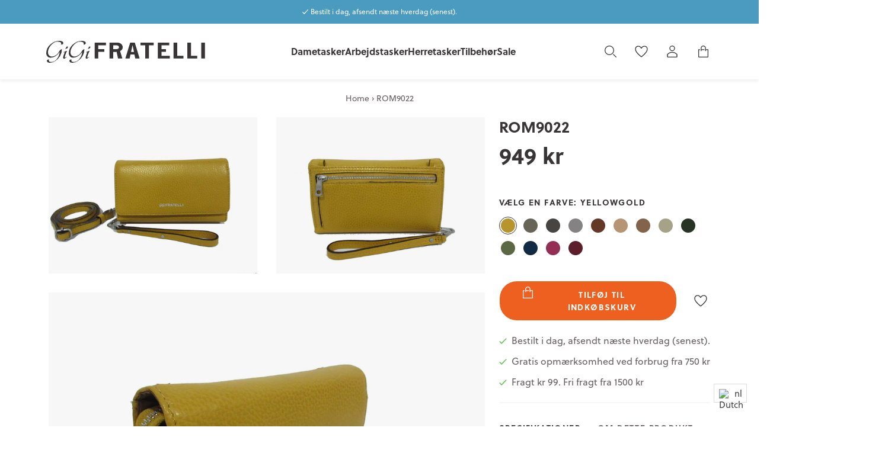

--- FILE ---
content_type: text/html; charset=utf-8
request_url: https://www.gigi-fratelli.com/da-dk/products/rom9022
body_size: 37062
content:


<!doctype html>
<html lang="nl" data-template="gigi-fratelli">
<head>
    <title>ROM9022</title>
    <meta charset="utf-8">
    <meta http-equiv="X-UA-Compatible" content="IE=edge,chrome=1">
    <meta name="description" content="En taske til din telefon, som du også kan bruge som clutch eller pung. Hold op med at søge! Denne vare er præcis, hvad du leder efter. Smukt lavet af det bedste italienske læder med en masse praktiske rum til dine penge og kvitteringer. Ideelt!">
    <link rel="canonical" href="https://www.gigi-fratelli.com/da-dk/products/rom9022">
    <meta name="viewport" content="width=device-width,initial-scale=1,minimum-scale=1,maximum-scale=1,user-scalable=no">
    <meta name="theme-color" content="#353148">

    <link rel="preload" href="//www.gigi-fratelli.com/cdn/shop/t/1/assets/app.base.780114d9cfaa86b2bb0d.css?v=70591468210179805601689670591" as="style" />
    <link rel="preload" href="//www.gigi-fratelli.com/cdn/shop/t/1/assets/app.dependencies.44944517411bc71d2bd6.js?v=166533432517532526901689670591" as="script" />
    <link rel="preload" href="//www.gigi-fratelli.com/cdn/shop/t/1/assets/app.base.807308bb6998549c8d14.js?v=92114018678009277841689670591" as="script" />
    
    <style>@font-face {font-family:Soleil;src:url("https://use.typekit.net/af/5d2da8/00000000000000007735a1ac/30/l?primer=7cdcb44be4a7db8877ffa5c0007b8dd865b3bbc383831fe2ea177f62257a9191&fvd=n7&v=3")format("woff2"),url("https://use.typekit.net/af/5d2da8/00000000000000007735a1ac/30/d?primer=7cdcb44be4a7db8877ffa5c0007b8dd865b3bbc383831fe2ea177f62257a9191&fvd=n7&v=3")format("woff"),url("https://use.typekit.net/af/5d2da8/00000000000000007735a1ac/30/a?primer=7cdcb44be4a7db8877ffa5c0007b8dd865b3bbc383831fe2ea177f62257a9191&fvd=n7&v=3")format("opentype");font-display:swap;font-style:normal;font-weight:700;}@font-face {font-family: Soleil;src: url("https://use.typekit.net/af/3ec29d/00000000000000007735a1b1/30/l?primer=7cdcb44be4a7db8877ffa5c0007b8dd865b3bbc383831fe2ea177f62257a9191&fvd=n4&v=3") format("woff2"),url("https://use.typekit.net/af/3ec29d/00000000000000007735a1b1/30/d?primer=7cdcb44be4a7db8877ffa5c0007b8dd865b3bbc383831fe2ea177f62257a9191&fvd=n4&v=3")format("woff"),url("https://use.typekit.net/af/3ec29d/00000000000000007735a1b1/30/a?primer=7cdcb44be4a7db8877ffa5c0007b8dd865b3bbc383831fe2ea177f62257a9191&fvd=n4&v=3")format("opentype");font-display: swap;font-style: normal;font-weight:400;}</style>
    <link href="//www.gigi-fratelli.com/cdn/shop/t/1/assets/app.base.780114d9cfaa86b2bb0d.css?v=70591468210179805601689670591" rel="stylesheet" />
    
    


<script>
    window.dataLayer = window.dataLayer || [];

    window.dataLayer.push({
        pageType: 'product',
        
productId: 42067797573810,
            productTitle: 'ROM9022',
            productSku: 'ROM9022-504',
            productPrice: 94900,
            productUrl: 'https://www.gigi-fratelli.com/da-dk/products/rom9022',
            productBrand: 'GiGi Fratelli',
            email : '',
            ecommerce: {
                detail: {
                    products: {
                        name: 'ROM9022',
                        id: 7325007872178,
                        sku: 'ROM9022-504',
                        price: '949',
                        brand: 'GiGi Fratelli',
                    }
                }
            }
        
    });
</script>

    <script>window.performance && window.performance.mark && window.performance.mark('shopify.content_for_header.start');</script><meta id="shopify-digital-wallet" name="shopify-digital-wallet" content="/60616114354/digital_wallets/dialog">
<meta name="shopify-checkout-api-token" content="9b295ff1b0c9c57a0c75b01cbb275324">
<link rel="alternate" hreflang="x-default" href="https://www.gigi-fratelli.com/products/rom9022">
<link rel="alternate" hreflang="nl" href="https://www.gigi-fratelli.com/products/rom9022">
<link rel="alternate" hreflang="en" href="https://www.gigi-fratelli.com/en/products/rom9022">
<link rel="alternate" hreflang="da" href="https://www.gigi-fratelli.com/da/products/rom9022">
<link rel="alternate" hreflang="de" href="https://www.gigi-fratelli.com/de/products/rom9022">
<link rel="alternate" hreflang="en-AD" href="https://www.gigi-fratelli.com/en-eu/products/rom9022">
<link rel="alternate" hreflang="nl-AD" href="https://www.gigi-fratelli.com/nl-eu/products/rom9022">
<link rel="alternate" hreflang="de-AD" href="https://www.gigi-fratelli.com/de-eu/products/rom9022">
<link rel="alternate" hreflang="da-AD" href="https://www.gigi-fratelli.com/da-eu/products/rom9022">
<link rel="alternate" hreflang="en-CY" href="https://www.gigi-fratelli.com/en-eu/products/rom9022">
<link rel="alternate" hreflang="nl-CY" href="https://www.gigi-fratelli.com/nl-eu/products/rom9022">
<link rel="alternate" hreflang="de-CY" href="https://www.gigi-fratelli.com/de-eu/products/rom9022">
<link rel="alternate" hreflang="da-CY" href="https://www.gigi-fratelli.com/da-eu/products/rom9022">
<link rel="alternate" hreflang="en-CZ" href="https://www.gigi-fratelli.com/en-eu/products/rom9022">
<link rel="alternate" hreflang="nl-CZ" href="https://www.gigi-fratelli.com/nl-eu/products/rom9022">
<link rel="alternate" hreflang="de-CZ" href="https://www.gigi-fratelli.com/de-eu/products/rom9022">
<link rel="alternate" hreflang="da-CZ" href="https://www.gigi-fratelli.com/da-eu/products/rom9022">
<link rel="alternate" hreflang="en-EE" href="https://www.gigi-fratelli.com/en-eu/products/rom9022">
<link rel="alternate" hreflang="nl-EE" href="https://www.gigi-fratelli.com/nl-eu/products/rom9022">
<link rel="alternate" hreflang="de-EE" href="https://www.gigi-fratelli.com/de-eu/products/rom9022">
<link rel="alternate" hreflang="da-EE" href="https://www.gigi-fratelli.com/da-eu/products/rom9022">
<link rel="alternate" hreflang="en-ES" href="https://www.gigi-fratelli.com/en-eu/products/rom9022">
<link rel="alternate" hreflang="nl-ES" href="https://www.gigi-fratelli.com/nl-eu/products/rom9022">
<link rel="alternate" hreflang="de-ES" href="https://www.gigi-fratelli.com/de-eu/products/rom9022">
<link rel="alternate" hreflang="da-ES" href="https://www.gigi-fratelli.com/da-eu/products/rom9022">
<link rel="alternate" hreflang="en-FI" href="https://www.gigi-fratelli.com/en-eu/products/rom9022">
<link rel="alternate" hreflang="nl-FI" href="https://www.gigi-fratelli.com/nl-eu/products/rom9022">
<link rel="alternate" hreflang="de-FI" href="https://www.gigi-fratelli.com/de-eu/products/rom9022">
<link rel="alternate" hreflang="da-FI" href="https://www.gigi-fratelli.com/da-eu/products/rom9022">
<link rel="alternate" hreflang="en-FR" href="https://www.gigi-fratelli.com/en-eu/products/rom9022">
<link rel="alternate" hreflang="nl-FR" href="https://www.gigi-fratelli.com/nl-eu/products/rom9022">
<link rel="alternate" hreflang="de-FR" href="https://www.gigi-fratelli.com/de-eu/products/rom9022">
<link rel="alternate" hreflang="da-FR" href="https://www.gigi-fratelli.com/da-eu/products/rom9022">
<link rel="alternate" hreflang="en-GR" href="https://www.gigi-fratelli.com/en-eu/products/rom9022">
<link rel="alternate" hreflang="nl-GR" href="https://www.gigi-fratelli.com/nl-eu/products/rom9022">
<link rel="alternate" hreflang="de-GR" href="https://www.gigi-fratelli.com/de-eu/products/rom9022">
<link rel="alternate" hreflang="da-GR" href="https://www.gigi-fratelli.com/da-eu/products/rom9022">
<link rel="alternate" hreflang="en-HR" href="https://www.gigi-fratelli.com/en-eu/products/rom9022">
<link rel="alternate" hreflang="nl-HR" href="https://www.gigi-fratelli.com/nl-eu/products/rom9022">
<link rel="alternate" hreflang="de-HR" href="https://www.gigi-fratelli.com/de-eu/products/rom9022">
<link rel="alternate" hreflang="da-HR" href="https://www.gigi-fratelli.com/da-eu/products/rom9022">
<link rel="alternate" hreflang="en-HU" href="https://www.gigi-fratelli.com/en-eu/products/rom9022">
<link rel="alternate" hreflang="nl-HU" href="https://www.gigi-fratelli.com/nl-eu/products/rom9022">
<link rel="alternate" hreflang="de-HU" href="https://www.gigi-fratelli.com/de-eu/products/rom9022">
<link rel="alternate" hreflang="da-HU" href="https://www.gigi-fratelli.com/da-eu/products/rom9022">
<link rel="alternate" hreflang="en-IE" href="https://www.gigi-fratelli.com/en-eu/products/rom9022">
<link rel="alternate" hreflang="nl-IE" href="https://www.gigi-fratelli.com/nl-eu/products/rom9022">
<link rel="alternate" hreflang="de-IE" href="https://www.gigi-fratelli.com/de-eu/products/rom9022">
<link rel="alternate" hreflang="da-IE" href="https://www.gigi-fratelli.com/da-eu/products/rom9022">
<link rel="alternate" hreflang="en-IT" href="https://www.gigi-fratelli.com/en-eu/products/rom9022">
<link rel="alternate" hreflang="nl-IT" href="https://www.gigi-fratelli.com/nl-eu/products/rom9022">
<link rel="alternate" hreflang="de-IT" href="https://www.gigi-fratelli.com/de-eu/products/rom9022">
<link rel="alternate" hreflang="da-IT" href="https://www.gigi-fratelli.com/da-eu/products/rom9022">
<link rel="alternate" hreflang="en-LT" href="https://www.gigi-fratelli.com/en-eu/products/rom9022">
<link rel="alternate" hreflang="nl-LT" href="https://www.gigi-fratelli.com/nl-eu/products/rom9022">
<link rel="alternate" hreflang="de-LT" href="https://www.gigi-fratelli.com/de-eu/products/rom9022">
<link rel="alternate" hreflang="da-LT" href="https://www.gigi-fratelli.com/da-eu/products/rom9022">
<link rel="alternate" hreflang="en-LV" href="https://www.gigi-fratelli.com/en-eu/products/rom9022">
<link rel="alternate" hreflang="nl-LV" href="https://www.gigi-fratelli.com/nl-eu/products/rom9022">
<link rel="alternate" hreflang="de-LV" href="https://www.gigi-fratelli.com/de-eu/products/rom9022">
<link rel="alternate" hreflang="da-LV" href="https://www.gigi-fratelli.com/da-eu/products/rom9022">
<link rel="alternate" hreflang="en-MT" href="https://www.gigi-fratelli.com/en-eu/products/rom9022">
<link rel="alternate" hreflang="nl-MT" href="https://www.gigi-fratelli.com/nl-eu/products/rom9022">
<link rel="alternate" hreflang="de-MT" href="https://www.gigi-fratelli.com/de-eu/products/rom9022">
<link rel="alternate" hreflang="da-MT" href="https://www.gigi-fratelli.com/da-eu/products/rom9022">
<link rel="alternate" hreflang="en-PL" href="https://www.gigi-fratelli.com/en-eu/products/rom9022">
<link rel="alternate" hreflang="nl-PL" href="https://www.gigi-fratelli.com/nl-eu/products/rom9022">
<link rel="alternate" hreflang="de-PL" href="https://www.gigi-fratelli.com/de-eu/products/rom9022">
<link rel="alternate" hreflang="da-PL" href="https://www.gigi-fratelli.com/da-eu/products/rom9022">
<link rel="alternate" hreflang="en-PT" href="https://www.gigi-fratelli.com/en-eu/products/rom9022">
<link rel="alternate" hreflang="nl-PT" href="https://www.gigi-fratelli.com/nl-eu/products/rom9022">
<link rel="alternate" hreflang="de-PT" href="https://www.gigi-fratelli.com/de-eu/products/rom9022">
<link rel="alternate" hreflang="da-PT" href="https://www.gigi-fratelli.com/da-eu/products/rom9022">
<link rel="alternate" hreflang="en-SI" href="https://www.gigi-fratelli.com/en-eu/products/rom9022">
<link rel="alternate" hreflang="nl-SI" href="https://www.gigi-fratelli.com/nl-eu/products/rom9022">
<link rel="alternate" hreflang="de-SI" href="https://www.gigi-fratelli.com/de-eu/products/rom9022">
<link rel="alternate" hreflang="da-SI" href="https://www.gigi-fratelli.com/da-eu/products/rom9022">
<link rel="alternate" hreflang="en-SK" href="https://www.gigi-fratelli.com/en-eu/products/rom9022">
<link rel="alternate" hreflang="nl-SK" href="https://www.gigi-fratelli.com/nl-eu/products/rom9022">
<link rel="alternate" hreflang="de-SK" href="https://www.gigi-fratelli.com/de-eu/products/rom9022">
<link rel="alternate" hreflang="da-SK" href="https://www.gigi-fratelli.com/da-eu/products/rom9022">
<link rel="alternate" hreflang="en-SM" href="https://www.gigi-fratelli.com/en-eu/products/rom9022">
<link rel="alternate" hreflang="nl-SM" href="https://www.gigi-fratelli.com/nl-eu/products/rom9022">
<link rel="alternate" hreflang="de-SM" href="https://www.gigi-fratelli.com/de-eu/products/rom9022">
<link rel="alternate" hreflang="da-SM" href="https://www.gigi-fratelli.com/da-eu/products/rom9022">
<link rel="alternate" hreflang="da-DK" href="https://www.gigi-fratelli.com/da-dk/products/rom9022">
<link rel="alternate" hreflang="en-DK" href="https://www.gigi-fratelli.com/en-dk/products/rom9022">
<link rel="alternate" hreflang="de-DK" href="https://www.gigi-fratelli.com/de-dk/products/rom9022">
<link rel="alternate" hreflang="nl-DK" href="https://www.gigi-fratelli.com/nl-dk/products/rom9022">
<link rel="alternate" hreflang="de-DE" href="https://www.gigi-fratelli.com/de-de/products/rom9022">
<link rel="alternate" hreflang="nl-DE" href="https://www.gigi-fratelli.com/nl-de/products/rom9022">
<link rel="alternate" hreflang="en-DE" href="https://www.gigi-fratelli.com/en-de/products/rom9022">
<link rel="alternate" hreflang="da-DE" href="https://www.gigi-fratelli.com/da-de/products/rom9022">
<link rel="alternate" hreflang="de-AT" href="https://www.gigi-fratelli.com/de-de/products/rom9022">
<link rel="alternate" hreflang="nl-AT" href="https://www.gigi-fratelli.com/nl-de/products/rom9022">
<link rel="alternate" hreflang="en-AT" href="https://www.gigi-fratelli.com/en-de/products/rom9022">
<link rel="alternate" hreflang="da-AT" href="https://www.gigi-fratelli.com/da-de/products/rom9022">
<link rel="alternate" hreflang="de-LU" href="https://www.gigi-fratelli.com/de-de/products/rom9022">
<link rel="alternate" hreflang="nl-LU" href="https://www.gigi-fratelli.com/nl-de/products/rom9022">
<link rel="alternate" hreflang="en-LU" href="https://www.gigi-fratelli.com/en-de/products/rom9022">
<link rel="alternate" hreflang="da-LU" href="https://www.gigi-fratelli.com/da-de/products/rom9022">
<link rel="alternate" hreflang="de-CH" href="https://www.gigi-fratelli.com/de-ch/products/rom9022">
<link rel="alternate" hreflang="nl-CH" href="https://www.gigi-fratelli.com/nl-ch/products/rom9022">
<link rel="alternate" hreflang="en-CH" href="https://www.gigi-fratelli.com/en-ch/products/rom9022">
<link rel="alternate" hreflang="da-CH" href="https://www.gigi-fratelli.com/da-ch/products/rom9022">
<link rel="alternate" hreflang="de-LI" href="https://www.gigi-fratelli.com/de-ch/products/rom9022">
<link rel="alternate" hreflang="nl-LI" href="https://www.gigi-fratelli.com/nl-ch/products/rom9022">
<link rel="alternate" hreflang="en-LI" href="https://www.gigi-fratelli.com/en-ch/products/rom9022">
<link rel="alternate" hreflang="da-LI" href="https://www.gigi-fratelli.com/da-ch/products/rom9022">
<link rel="alternate" hreflang="en-NO" href="https://www.gigi-fratelli.com/en-no/products/rom9022">
<link rel="alternate" hreflang="nl-NO" href="https://www.gigi-fratelli.com/nl-no/products/rom9022">
<link rel="alternate" hreflang="de-NO" href="https://www.gigi-fratelli.com/de-no/products/rom9022">
<link rel="alternate" hreflang="da-NO" href="https://www.gigi-fratelli.com/da-no/products/rom9022">
<link rel="alternate" hreflang="en-SE" href="https://www.gigi-fratelli.com/en-se/products/rom9022">
<link rel="alternate" hreflang="nl-SE" href="https://www.gigi-fratelli.com/nl-se/products/rom9022">
<link rel="alternate" hreflang="de-SE" href="https://www.gigi-fratelli.com/de-se/products/rom9022">
<link rel="alternate" hreflang="da-SE" href="https://www.gigi-fratelli.com/da-se/products/rom9022">
<link rel="alternate" hreflang="nl-BE" href="https://www.gigi-fratelli.com/nl-be/products/rom9022">
<link rel="alternate" hreflang="da-BE" href="https://www.gigi-fratelli.com/da-be/products/rom9022">
<link rel="alternate" hreflang="de-BE" href="https://www.gigi-fratelli.com/de-be/products/rom9022">
<link rel="alternate" hreflang="en-BE" href="https://www.gigi-fratelli.com/en-be/products/rom9022">
<link rel="alternate" type="application/json+oembed" href="https://www.gigi-fratelli.com/da-dk/products/rom9022.oembed">
<script async="async" src="/checkouts/internal/preloads.js?locale=da-DK"></script>
<link rel="preconnect" href="https://shop.app" crossorigin="anonymous">
<script async="async" src="https://shop.app/checkouts/internal/preloads.js?locale=da-DK&shop_id=60616114354" crossorigin="anonymous"></script>
<script id="apple-pay-shop-capabilities" type="application/json">{"shopId":60616114354,"countryCode":"NL","currencyCode":"DKK","merchantCapabilities":["supports3DS"],"merchantId":"gid:\/\/shopify\/Shop\/60616114354","merchantName":"GiGi Fratelli","requiredBillingContactFields":["postalAddress","email"],"requiredShippingContactFields":["postalAddress","email"],"shippingType":"shipping","supportedNetworks":["visa","maestro","masterCard","amex"],"total":{"type":"pending","label":"GiGi Fratelli","amount":"1.00"},"shopifyPaymentsEnabled":true,"supportsSubscriptions":true}</script>
<script id="shopify-features" type="application/json">{"accessToken":"9b295ff1b0c9c57a0c75b01cbb275324","betas":["rich-media-storefront-analytics"],"domain":"www.gigi-fratelli.com","predictiveSearch":true,"shopId":60616114354,"locale":"da"}</script>
<script>var Shopify = Shopify || {};
Shopify.shop = "gigi-fratelli-dev.myshopify.com";
Shopify.locale = "da";
Shopify.currency = {"active":"DKK","rate":"7.6215216"};
Shopify.country = "DK";
Shopify.theme = {"name":"Gigi Fratelli","id":128077201586,"schema_name":"Gigi Fratelli theme","schema_version":"1.0.0","theme_store_id":887,"role":"main"};
Shopify.theme.handle = "null";
Shopify.theme.style = {"id":null,"handle":null};
Shopify.cdnHost = "www.gigi-fratelli.com/cdn";
Shopify.routes = Shopify.routes || {};
Shopify.routes.root = "/da-dk/";</script>
<script type="module">!function(o){(o.Shopify=o.Shopify||{}).modules=!0}(window);</script>
<script>!function(o){function n(){var o=[];function n(){o.push(Array.prototype.slice.apply(arguments))}return n.q=o,n}var t=o.Shopify=o.Shopify||{};t.loadFeatures=n(),t.autoloadFeatures=n()}(window);</script>
<script>
  window.ShopifyPay = window.ShopifyPay || {};
  window.ShopifyPay.apiHost = "shop.app\/pay";
  window.ShopifyPay.redirectState = null;
</script>
<script id="shop-js-analytics" type="application/json">{"pageType":"product"}</script>
<script defer="defer" async type="module" src="//www.gigi-fratelli.com/cdn/shopifycloud/shop-js/modules/v2/client.init-shop-cart-sync_CL98c8D9.da.esm.js"></script>
<script defer="defer" async type="module" src="//www.gigi-fratelli.com/cdn/shopifycloud/shop-js/modules/v2/chunk.common_EWJWM-vH.esm.js"></script>
<script type="module">
  await import("//www.gigi-fratelli.com/cdn/shopifycloud/shop-js/modules/v2/client.init-shop-cart-sync_CL98c8D9.da.esm.js");
await import("//www.gigi-fratelli.com/cdn/shopifycloud/shop-js/modules/v2/chunk.common_EWJWM-vH.esm.js");

  window.Shopify.SignInWithShop?.initShopCartSync?.({"fedCMEnabled":true,"windoidEnabled":true});

</script>
<script>
  window.Shopify = window.Shopify || {};
  if (!window.Shopify.featureAssets) window.Shopify.featureAssets = {};
  window.Shopify.featureAssets['shop-js'] = {"shop-cart-sync":["modules/v2/client.shop-cart-sync_Bg7fu_0h.da.esm.js","modules/v2/chunk.common_EWJWM-vH.esm.js"],"shop-button":["modules/v2/client.shop-button_D4baCM7-.da.esm.js","modules/v2/chunk.common_EWJWM-vH.esm.js"],"init-shop-email-lookup-coordinator":["modules/v2/client.init-shop-email-lookup-coordinator_CxoMzpjH.da.esm.js","modules/v2/chunk.common_EWJWM-vH.esm.js"],"init-fed-cm":["modules/v2/client.init-fed-cm_DmQkr2ov.da.esm.js","modules/v2/chunk.common_EWJWM-vH.esm.js"],"init-windoid":["modules/v2/client.init-windoid_C-27t-wd.da.esm.js","modules/v2/chunk.common_EWJWM-vH.esm.js"],"shop-toast-manager":["modules/v2/client.shop-toast-manager_BORIhZlb.da.esm.js","modules/v2/chunk.common_EWJWM-vH.esm.js"],"shop-cash-offers":["modules/v2/client.shop-cash-offers_BhdCh6ES.da.esm.js","modules/v2/chunk.common_EWJWM-vH.esm.js","modules/v2/chunk.modal_BFF7cPIo.esm.js"],"init-shop-cart-sync":["modules/v2/client.init-shop-cart-sync_CL98c8D9.da.esm.js","modules/v2/chunk.common_EWJWM-vH.esm.js"],"avatar":["modules/v2/client.avatar_BTnouDA3.da.esm.js"],"shop-login-button":["modules/v2/client.shop-login-button_DbEU4t09.da.esm.js","modules/v2/chunk.common_EWJWM-vH.esm.js","modules/v2/chunk.modal_BFF7cPIo.esm.js"],"pay-button":["modules/v2/client.pay-button_UrGfLzqs.da.esm.js","modules/v2/chunk.common_EWJWM-vH.esm.js"],"init-customer-accounts":["modules/v2/client.init-customer-accounts_kyQI0-FP.da.esm.js","modules/v2/client.shop-login-button_DbEU4t09.da.esm.js","modules/v2/chunk.common_EWJWM-vH.esm.js","modules/v2/chunk.modal_BFF7cPIo.esm.js"],"checkout-modal":["modules/v2/client.checkout-modal_DIR7eZq-.da.esm.js","modules/v2/chunk.common_EWJWM-vH.esm.js","modules/v2/chunk.modal_BFF7cPIo.esm.js"],"init-customer-accounts-sign-up":["modules/v2/client.init-customer-accounts-sign-up_CQp3EK4N.da.esm.js","modules/v2/client.shop-login-button_DbEU4t09.da.esm.js","modules/v2/chunk.common_EWJWM-vH.esm.js","modules/v2/chunk.modal_BFF7cPIo.esm.js"],"init-shop-for-new-customer-accounts":["modules/v2/client.init-shop-for-new-customer-accounts_Dd7wQBSV.da.esm.js","modules/v2/client.shop-login-button_DbEU4t09.da.esm.js","modules/v2/chunk.common_EWJWM-vH.esm.js","modules/v2/chunk.modal_BFF7cPIo.esm.js"],"shop-follow-button":["modules/v2/client.shop-follow-button_DftpBqH5.da.esm.js","modules/v2/chunk.common_EWJWM-vH.esm.js","modules/v2/chunk.modal_BFF7cPIo.esm.js"],"lead-capture":["modules/v2/client.lead-capture_BFPlLCd0.da.esm.js","modules/v2/chunk.common_EWJWM-vH.esm.js","modules/v2/chunk.modal_BFF7cPIo.esm.js"],"shop-login":["modules/v2/client.shop-login_C5M9SlF9.da.esm.js","modules/v2/chunk.common_EWJWM-vH.esm.js","modules/v2/chunk.modal_BFF7cPIo.esm.js"],"payment-terms":["modules/v2/client.payment-terms_DAwzHG8M.da.esm.js","modules/v2/chunk.common_EWJWM-vH.esm.js","modules/v2/chunk.modal_BFF7cPIo.esm.js"]};
</script>
<script>(function() {
  var isLoaded = false;
  function asyncLoad() {
    if (isLoaded) return;
    isLoaded = true;
    var urls = ["https:\/\/cdn.nfcube.com\/instafeed-3fb43bc136f818fddd579d296f7d7e83.js?shop=gigi-fratelli-dev.myshopify.com","https:\/\/cdn.roseperl.com\/storelocator-prod\/setting\/gigi-fratelli-dev-1750215040.js?shop=gigi-fratelli-dev.myshopify.com","https:\/\/cdn.roseperl.com\/storelocator-prod\/wtb\/gigi-fratelli-dev-1750215041.js?shop=gigi-fratelli-dev.myshopify.com","https:\/\/cdn.roseperl.com\/storelocator-prod\/stockist-form\/gigi-fratelli-dev-1750215043.js?shop=gigi-fratelli-dev.myshopify.com"];
    for (var i = 0; i < urls.length; i++) {
      var s = document.createElement('script');
      s.type = 'text/javascript';
      s.async = true;
      s.src = urls[i];
      var x = document.getElementsByTagName('script')[0];
      x.parentNode.insertBefore(s, x);
    }
  };
  if(window.attachEvent) {
    window.attachEvent('onload', asyncLoad);
  } else {
    window.addEventListener('load', asyncLoad, false);
  }
})();</script>
<script id="__st">var __st={"a":60616114354,"offset":3600,"reqid":"ea0e0360-91dc-4129-873c-d0ef2b51fa7e-1768091410","pageurl":"www.gigi-fratelli.com\/da-dk\/products\/rom9022","u":"13e6220e909f","p":"product","rtyp":"product","rid":7325007872178};</script>
<script>window.ShopifyPaypalV4VisibilityTracking = true;</script>
<script id="captcha-bootstrap">!function(){'use strict';const t='contact',e='account',n='new_comment',o=[[t,t],['blogs',n],['comments',n],[t,'customer']],c=[[e,'customer_login'],[e,'guest_login'],[e,'recover_customer_password'],[e,'create_customer']],r=t=>t.map((([t,e])=>`form[action*='/${t}']:not([data-nocaptcha='true']) input[name='form_type'][value='${e}']`)).join(','),a=t=>()=>t?[...document.querySelectorAll(t)].map((t=>t.form)):[];function s(){const t=[...o],e=r(t);return a(e)}const i='password',u='form_key',d=['recaptcha-v3-token','g-recaptcha-response','h-captcha-response',i],f=()=>{try{return window.sessionStorage}catch{return}},m='__shopify_v',_=t=>t.elements[u];function p(t,e,n=!1){try{const o=window.sessionStorage,c=JSON.parse(o.getItem(e)),{data:r}=function(t){const{data:e,action:n}=t;return t[m]||n?{data:e,action:n}:{data:t,action:n}}(c);for(const[e,n]of Object.entries(r))t.elements[e]&&(t.elements[e].value=n);n&&o.removeItem(e)}catch(o){console.error('form repopulation failed',{error:o})}}const l='form_type',E='cptcha';function T(t){t.dataset[E]=!0}const w=window,h=w.document,L='Shopify',v='ce_forms',y='captcha';let A=!1;((t,e)=>{const n=(g='f06e6c50-85a8-45c8-87d0-21a2b65856fe',I='https://cdn.shopify.com/shopifycloud/storefront-forms-hcaptcha/ce_storefront_forms_captcha_hcaptcha.v1.5.2.iife.js',D={infoText:'Beskyttet af hCaptcha',privacyText:'Beskyttelse af persondata',termsText:'Vilkår'},(t,e,n)=>{const o=w[L][v],c=o.bindForm;if(c)return c(t,g,e,D).then(n);var r;o.q.push([[t,g,e,D],n]),r=I,A||(h.body.append(Object.assign(h.createElement('script'),{id:'captcha-provider',async:!0,src:r})),A=!0)});var g,I,D;w[L]=w[L]||{},w[L][v]=w[L][v]||{},w[L][v].q=[],w[L][y]=w[L][y]||{},w[L][y].protect=function(t,e){n(t,void 0,e),T(t)},Object.freeze(w[L][y]),function(t,e,n,w,h,L){const[v,y,A,g]=function(t,e,n){const i=e?o:[],u=t?c:[],d=[...i,...u],f=r(d),m=r(i),_=r(d.filter((([t,e])=>n.includes(e))));return[a(f),a(m),a(_),s()]}(w,h,L),I=t=>{const e=t.target;return e instanceof HTMLFormElement?e:e&&e.form},D=t=>v().includes(t);t.addEventListener('submit',(t=>{const e=I(t);if(!e)return;const n=D(e)&&!e.dataset.hcaptchaBound&&!e.dataset.recaptchaBound,o=_(e),c=g().includes(e)&&(!o||!o.value);(n||c)&&t.preventDefault(),c&&!n&&(function(t){try{if(!f())return;!function(t){const e=f();if(!e)return;const n=_(t);if(!n)return;const o=n.value;o&&e.removeItem(o)}(t);const e=Array.from(Array(32),(()=>Math.random().toString(36)[2])).join('');!function(t,e){_(t)||t.append(Object.assign(document.createElement('input'),{type:'hidden',name:u})),t.elements[u].value=e}(t,e),function(t,e){const n=f();if(!n)return;const o=[...t.querySelectorAll(`input[type='${i}']`)].map((({name:t})=>t)),c=[...d,...o],r={};for(const[a,s]of new FormData(t).entries())c.includes(a)||(r[a]=s);n.setItem(e,JSON.stringify({[m]:1,action:t.action,data:r}))}(t,e)}catch(e){console.error('failed to persist form',e)}}(e),e.submit())}));const S=(t,e)=>{t&&!t.dataset[E]&&(n(t,e.some((e=>e===t))),T(t))};for(const o of['focusin','change'])t.addEventListener(o,(t=>{const e=I(t);D(e)&&S(e,y())}));const B=e.get('form_key'),M=e.get(l),P=B&&M;t.addEventListener('DOMContentLoaded',(()=>{const t=y();if(P)for(const e of t)e.elements[l].value===M&&p(e,B);[...new Set([...A(),...v().filter((t=>'true'===t.dataset.shopifyCaptcha))])].forEach((e=>S(e,t)))}))}(h,new URLSearchParams(w.location.search),n,t,e,['guest_login'])})(!0,!0)}();</script>
<script integrity="sha256-4kQ18oKyAcykRKYeNunJcIwy7WH5gtpwJnB7kiuLZ1E=" data-source-attribution="shopify.loadfeatures" defer="defer" src="//www.gigi-fratelli.com/cdn/shopifycloud/storefront/assets/storefront/load_feature-a0a9edcb.js" crossorigin="anonymous"></script>
<script crossorigin="anonymous" defer="defer" src="//www.gigi-fratelli.com/cdn/shopifycloud/storefront/assets/shopify_pay/storefront-65b4c6d7.js?v=20250812"></script>
<script data-source-attribution="shopify.dynamic_checkout.dynamic.init">var Shopify=Shopify||{};Shopify.PaymentButton=Shopify.PaymentButton||{isStorefrontPortableWallets:!0,init:function(){window.Shopify.PaymentButton.init=function(){};var t=document.createElement("script");t.src="https://www.gigi-fratelli.com/cdn/shopifycloud/portable-wallets/latest/portable-wallets.da.js",t.type="module",document.head.appendChild(t)}};
</script>
<script data-source-attribution="shopify.dynamic_checkout.buyer_consent">
  function portableWalletsHideBuyerConsent(e){var t=document.getElementById("shopify-buyer-consent"),n=document.getElementById("shopify-subscription-policy-button");t&&n&&(t.classList.add("hidden"),t.setAttribute("aria-hidden","true"),n.removeEventListener("click",e))}function portableWalletsShowBuyerConsent(e){var t=document.getElementById("shopify-buyer-consent"),n=document.getElementById("shopify-subscription-policy-button");t&&n&&(t.classList.remove("hidden"),t.removeAttribute("aria-hidden"),n.addEventListener("click",e))}window.Shopify?.PaymentButton&&(window.Shopify.PaymentButton.hideBuyerConsent=portableWalletsHideBuyerConsent,window.Shopify.PaymentButton.showBuyerConsent=portableWalletsShowBuyerConsent);
</script>
<script data-source-attribution="shopify.dynamic_checkout.cart.bootstrap">document.addEventListener("DOMContentLoaded",(function(){function t(){return document.querySelector("shopify-accelerated-checkout-cart, shopify-accelerated-checkout")}if(t())Shopify.PaymentButton.init();else{new MutationObserver((function(e,n){t()&&(Shopify.PaymentButton.init(),n.disconnect())})).observe(document.body,{childList:!0,subtree:!0})}}));
</script>
<link id="shopify-accelerated-checkout-styles" rel="stylesheet" media="screen" href="https://www.gigi-fratelli.com/cdn/shopifycloud/portable-wallets/latest/accelerated-checkout-backwards-compat.css" crossorigin="anonymous">
<style id="shopify-accelerated-checkout-cart">
        #shopify-buyer-consent {
  margin-top: 1em;
  display: inline-block;
  width: 100%;
}

#shopify-buyer-consent.hidden {
  display: none;
}

#shopify-subscription-policy-button {
  background: none;
  border: none;
  padding: 0;
  text-decoration: underline;
  font-size: inherit;
  cursor: pointer;
}

#shopify-subscription-policy-button::before {
  box-shadow: none;
}

      </style>

<script>window.performance && window.performance.mark && window.performance.mark('shopify.content_for_header.end');</script>
<meta property="og:image" content="https://cdn.shopify.com/s/files/1/0606/1611/4354/products/ROM9022-020.jpg?v=1656332336" />
<meta property="og:image:secure_url" content="https://cdn.shopify.com/s/files/1/0606/1611/4354/products/ROM9022-020.jpg?v=1656332336" />
<meta property="og:image:width" content="2500" />
<meta property="og:image:height" content="1875" />
<link href="https://monorail-edge.shopifysvc.com" rel="dns-prefetch">
<script>(function(){if ("sendBeacon" in navigator && "performance" in window) {try {var session_token_from_headers = performance.getEntriesByType('navigation')[0].serverTiming.find(x => x.name == '_s').description;} catch {var session_token_from_headers = undefined;}var session_cookie_matches = document.cookie.match(/_shopify_s=([^;]*)/);var session_token_from_cookie = session_cookie_matches && session_cookie_matches.length === 2 ? session_cookie_matches[1] : "";var session_token = session_token_from_headers || session_token_from_cookie || "";function handle_abandonment_event(e) {var entries = performance.getEntries().filter(function(entry) {return /monorail-edge.shopifysvc.com/.test(entry.name);});if (!window.abandonment_tracked && entries.length === 0) {window.abandonment_tracked = true;var currentMs = Date.now();var navigation_start = performance.timing.navigationStart;var payload = {shop_id: 60616114354,url: window.location.href,navigation_start,duration: currentMs - navigation_start,session_token,page_type: "product"};window.navigator.sendBeacon("https://monorail-edge.shopifysvc.com/v1/produce", JSON.stringify({schema_id: "online_store_buyer_site_abandonment/1.1",payload: payload,metadata: {event_created_at_ms: currentMs,event_sent_at_ms: currentMs}}));}}window.addEventListener('pagehide', handle_abandonment_event);}}());</script>
<script id="web-pixels-manager-setup">(function e(e,d,r,n,o){if(void 0===o&&(o={}),!Boolean(null===(a=null===(i=window.Shopify)||void 0===i?void 0:i.analytics)||void 0===a?void 0:a.replayQueue)){var i,a;window.Shopify=window.Shopify||{};var t=window.Shopify;t.analytics=t.analytics||{};var s=t.analytics;s.replayQueue=[],s.publish=function(e,d,r){return s.replayQueue.push([e,d,r]),!0};try{self.performance.mark("wpm:start")}catch(e){}var l=function(){var e={modern:/Edge?\/(1{2}[4-9]|1[2-9]\d|[2-9]\d{2}|\d{4,})\.\d+(\.\d+|)|Firefox\/(1{2}[4-9]|1[2-9]\d|[2-9]\d{2}|\d{4,})\.\d+(\.\d+|)|Chrom(ium|e)\/(9{2}|\d{3,})\.\d+(\.\d+|)|(Maci|X1{2}).+ Version\/(15\.\d+|(1[6-9]|[2-9]\d|\d{3,})\.\d+)([,.]\d+|)( \(\w+\)|)( Mobile\/\w+|) Safari\/|Chrome.+OPR\/(9{2}|\d{3,})\.\d+\.\d+|(CPU[ +]OS|iPhone[ +]OS|CPU[ +]iPhone|CPU IPhone OS|CPU iPad OS)[ +]+(15[._]\d+|(1[6-9]|[2-9]\d|\d{3,})[._]\d+)([._]\d+|)|Android:?[ /-](13[3-9]|1[4-9]\d|[2-9]\d{2}|\d{4,})(\.\d+|)(\.\d+|)|Android.+Firefox\/(13[5-9]|1[4-9]\d|[2-9]\d{2}|\d{4,})\.\d+(\.\d+|)|Android.+Chrom(ium|e)\/(13[3-9]|1[4-9]\d|[2-9]\d{2}|\d{4,})\.\d+(\.\d+|)|SamsungBrowser\/([2-9]\d|\d{3,})\.\d+/,legacy:/Edge?\/(1[6-9]|[2-9]\d|\d{3,})\.\d+(\.\d+|)|Firefox\/(5[4-9]|[6-9]\d|\d{3,})\.\d+(\.\d+|)|Chrom(ium|e)\/(5[1-9]|[6-9]\d|\d{3,})\.\d+(\.\d+|)([\d.]+$|.*Safari\/(?![\d.]+ Edge\/[\d.]+$))|(Maci|X1{2}).+ Version\/(10\.\d+|(1[1-9]|[2-9]\d|\d{3,})\.\d+)([,.]\d+|)( \(\w+\)|)( Mobile\/\w+|) Safari\/|Chrome.+OPR\/(3[89]|[4-9]\d|\d{3,})\.\d+\.\d+|(CPU[ +]OS|iPhone[ +]OS|CPU[ +]iPhone|CPU IPhone OS|CPU iPad OS)[ +]+(10[._]\d+|(1[1-9]|[2-9]\d|\d{3,})[._]\d+)([._]\d+|)|Android:?[ /-](13[3-9]|1[4-9]\d|[2-9]\d{2}|\d{4,})(\.\d+|)(\.\d+|)|Mobile Safari.+OPR\/([89]\d|\d{3,})\.\d+\.\d+|Android.+Firefox\/(13[5-9]|1[4-9]\d|[2-9]\d{2}|\d{4,})\.\d+(\.\d+|)|Android.+Chrom(ium|e)\/(13[3-9]|1[4-9]\d|[2-9]\d{2}|\d{4,})\.\d+(\.\d+|)|Android.+(UC? ?Browser|UCWEB|U3)[ /]?(15\.([5-9]|\d{2,})|(1[6-9]|[2-9]\d|\d{3,})\.\d+)\.\d+|SamsungBrowser\/(5\.\d+|([6-9]|\d{2,})\.\d+)|Android.+MQ{2}Browser\/(14(\.(9|\d{2,})|)|(1[5-9]|[2-9]\d|\d{3,})(\.\d+|))(\.\d+|)|K[Aa][Ii]OS\/(3\.\d+|([4-9]|\d{2,})\.\d+)(\.\d+|)/},d=e.modern,r=e.legacy,n=navigator.userAgent;return n.match(d)?"modern":n.match(r)?"legacy":"unknown"}(),u="modern"===l?"modern":"legacy",c=(null!=n?n:{modern:"",legacy:""})[u],f=function(e){return[e.baseUrl,"/wpm","/b",e.hashVersion,"modern"===e.buildTarget?"m":"l",".js"].join("")}({baseUrl:d,hashVersion:r,buildTarget:u}),m=function(e){var d=e.version,r=e.bundleTarget,n=e.surface,o=e.pageUrl,i=e.monorailEndpoint;return{emit:function(e){var a=e.status,t=e.errorMsg,s=(new Date).getTime(),l=JSON.stringify({metadata:{event_sent_at_ms:s},events:[{schema_id:"web_pixels_manager_load/3.1",payload:{version:d,bundle_target:r,page_url:o,status:a,surface:n,error_msg:t},metadata:{event_created_at_ms:s}}]});if(!i)return console&&console.warn&&console.warn("[Web Pixels Manager] No Monorail endpoint provided, skipping logging."),!1;try{return self.navigator.sendBeacon.bind(self.navigator)(i,l)}catch(e){}var u=new XMLHttpRequest;try{return u.open("POST",i,!0),u.setRequestHeader("Content-Type","text/plain"),u.send(l),!0}catch(e){return console&&console.warn&&console.warn("[Web Pixels Manager] Got an unhandled error while logging to Monorail."),!1}}}}({version:r,bundleTarget:l,surface:e.surface,pageUrl:self.location.href,monorailEndpoint:e.monorailEndpoint});try{o.browserTarget=l,function(e){var d=e.src,r=e.async,n=void 0===r||r,o=e.onload,i=e.onerror,a=e.sri,t=e.scriptDataAttributes,s=void 0===t?{}:t,l=document.createElement("script"),u=document.querySelector("head"),c=document.querySelector("body");if(l.async=n,l.src=d,a&&(l.integrity=a,l.crossOrigin="anonymous"),s)for(var f in s)if(Object.prototype.hasOwnProperty.call(s,f))try{l.dataset[f]=s[f]}catch(e){}if(o&&l.addEventListener("load",o),i&&l.addEventListener("error",i),u)u.appendChild(l);else{if(!c)throw new Error("Did not find a head or body element to append the script");c.appendChild(l)}}({src:f,async:!0,onload:function(){if(!function(){var e,d;return Boolean(null===(d=null===(e=window.Shopify)||void 0===e?void 0:e.analytics)||void 0===d?void 0:d.initialized)}()){var d=window.webPixelsManager.init(e)||void 0;if(d){var r=window.Shopify.analytics;r.replayQueue.forEach((function(e){var r=e[0],n=e[1],o=e[2];d.publishCustomEvent(r,n,o)})),r.replayQueue=[],r.publish=d.publishCustomEvent,r.visitor=d.visitor,r.initialized=!0}}},onerror:function(){return m.emit({status:"failed",errorMsg:"".concat(f," has failed to load")})},sri:function(e){var d=/^sha384-[A-Za-z0-9+/=]+$/;return"string"==typeof e&&d.test(e)}(c)?c:"",scriptDataAttributes:o}),m.emit({status:"loading"})}catch(e){m.emit({status:"failed",errorMsg:(null==e?void 0:e.message)||"Unknown error"})}}})({shopId: 60616114354,storefrontBaseUrl: "https://www.gigi-fratelli.com",extensionsBaseUrl: "https://extensions.shopifycdn.com/cdn/shopifycloud/web-pixels-manager",monorailEndpoint: "https://monorail-edge.shopifysvc.com/unstable/produce_batch",surface: "storefront-renderer",enabledBetaFlags: ["2dca8a86","a0d5f9d2"],webPixelsConfigList: [{"id":"shopify-app-pixel","configuration":"{}","eventPayloadVersion":"v1","runtimeContext":"STRICT","scriptVersion":"0450","apiClientId":"shopify-pixel","type":"APP","privacyPurposes":["ANALYTICS","MARKETING"]},{"id":"shopify-custom-pixel","eventPayloadVersion":"v1","runtimeContext":"LAX","scriptVersion":"0450","apiClientId":"shopify-pixel","type":"CUSTOM","privacyPurposes":["ANALYTICS","MARKETING"]}],isMerchantRequest: false,initData: {"shop":{"name":"GiGi Fratelli","paymentSettings":{"currencyCode":"EUR"},"myshopifyDomain":"gigi-fratelli-dev.myshopify.com","countryCode":"NL","storefrontUrl":"https:\/\/www.gigi-fratelli.com\/da-dk"},"customer":null,"cart":null,"checkout":null,"productVariants":[{"price":{"amount":949.0,"currencyCode":"DKK"},"product":{"title":"ROM9022","vendor":"Gigi Fratelli","id":"7325007872178","untranslatedTitle":"ROM9022","url":"\/da-dk\/products\/rom9022","type":""},"id":"42067797573810","image":{"src":"\/\/www.gigi-fratelli.com\/cdn\/shop\/products\/ROM9022-504.jpg?v=1656332336"},"sku":"ROM9022-504","title":"Yellowgold","untranslatedTitle":"Yellowgold"},{"price":{"amount":949.0,"currencyCode":"DKK"},"product":{"title":"ROM9022","vendor":"Gigi Fratelli","id":"7325007872178","untranslatedTitle":"ROM9022","url":"\/da-dk\/products\/rom9022","type":""},"id":"42069573238962","image":{"src":"\/\/www.gigi-fratelli.com\/cdn\/shop\/files\/ROM9022-608_437da763-013c-4b63-bb84-c4b5dee98943.jpg?v=1696586348"},"sku":"ROM9022-608","title":"Amsterdam Green","untranslatedTitle":"Amsterdam Green"},{"price":{"amount":949.0,"currencyCode":"DKK"},"product":{"title":"ROM9022","vendor":"Gigi Fratelli","id":"7325007872178","untranslatedTitle":"ROM9022","url":"\/da-dk\/products\/rom9022","type":""},"id":"42069573009586","image":{"src":"\/\/www.gigi-fratelli.com\/cdn\/shop\/files\/ROM9022-015_e1cf47d9-115e-4090-8994-15a92161478f.jpg?v=1696586348"},"sku":"ROM9022-015","title":"Black","untranslatedTitle":"Black"},{"price":{"amount":949.0,"currencyCode":"DKK"},"product":{"title":"ROM9022","vendor":"Gigi Fratelli","id":"7325007872178","untranslatedTitle":"ROM9022","url":"\/da-dk\/products\/rom9022","type":""},"id":"42069573042354","image":{"src":"\/\/www.gigi-fratelli.com\/cdn\/shop\/files\/ROM9022-016_2d74db9a-3bac-409e-9cf2-1686fea6f831.jpg?v=1696586767"},"sku":"ROM9022-016","title":"Taupe","untranslatedTitle":"Taupe"},{"price":{"amount":949.0,"currencyCode":"DKK"},"product":{"title":"ROM9022","vendor":"Gigi Fratelli","id":"7325007872178","untranslatedTitle":"ROM9022","url":"\/da-dk\/products\/rom9022","type":""},"id":"42067797278898","image":{"src":"\/\/www.gigi-fratelli.com\/cdn\/shop\/products\/ROM9022-020.jpg?v=1656332336"},"sku":"ROM9022-020","title":"Smoke","untranslatedTitle":"Smoke"},{"price":{"amount":949.0,"currencyCode":"DKK"},"product":{"title":"ROM9022","vendor":"Gigi Fratelli","id":"7325007872178","untranslatedTitle":"ROM9022","url":"\/da-dk\/products\/rom9022","type":""},"id":"42069573075122","image":{"src":"\/\/www.gigi-fratelli.com\/cdn\/shop\/files\/ROM9022-026_9343b3fc-cab7-4751-afbc-71ba19036ce7.jpg?v=1696586348"},"sku":"ROM9022-026","title":"Grey","untranslatedTitle":"Grey"},{"price":{"amount":949.0,"currencyCode":"DKK"},"product":{"title":"ROM9022","vendor":"Gigi Fratelli","id":"7325007872178","untranslatedTitle":"ROM9022","url":"\/da-dk\/products\/rom9022","type":""},"id":"42067797344434","image":{"src":"\/\/www.gigi-fratelli.com\/cdn\/shop\/products\/ROM9022-115.jpg?v=1656332336"},"sku":"ROM9022-115","title":"Brandy","untranslatedTitle":"Brandy"},{"price":{"amount":949.0,"currencyCode":"DKK"},"product":{"title":"ROM9022","vendor":"Gigi Fratelli","id":"7325007872178","untranslatedTitle":"ROM9022","url":"\/da-dk\/products\/rom9022","type":""},"id":"42067797377202","image":{"src":"\/\/www.gigi-fratelli.com\/cdn\/shop\/products\/ROM9022-118.jpg?v=1656332336"},"sku":"ROM9022-118","title":"Camel","untranslatedTitle":"Camel"},{"price":{"amount":949.0,"currencyCode":"DKK"},"product":{"title":"ROM9022","vendor":"Gigi Fratelli","id":"7325007872178","untranslatedTitle":"ROM9022","url":"\/da-dk\/products\/rom9022","type":""},"id":"42067797409970","image":{"src":"\/\/www.gigi-fratelli.com\/cdn\/shop\/products\/ROM9022-122.jpg?v=1656332336"},"sku":"ROM9022-122","title":"Saddle","untranslatedTitle":"Saddle"},{"price":{"amount":949.0,"currencyCode":"DKK"},"product":{"title":"ROM9022","vendor":"Gigi Fratelli","id":"7325007872178","untranslatedTitle":"ROM9022","url":"\/da-dk\/products\/rom9022","type":""},"id":"42069573107890","image":{"src":"\/\/www.gigi-fratelli.com\/cdn\/shop\/products\/ROM9022-020.jpg?v=1656332336"},"sku":"ROM9022-127","title":"Espresso","untranslatedTitle":"Espresso"},{"price":{"amount":949.0,"currencyCode":"DKK"},"product":{"title":"ROM9022","vendor":"Gigi Fratelli","id":"7325007872178","untranslatedTitle":"ROM9022","url":"\/da-dk\/products\/rom9022","type":""},"id":"42067797475506","image":{"src":"\/\/www.gigi-fratelli.com\/cdn\/shop\/products\/ROM9022-128.jpg?v=1656332336"},"sku":"ROM9022-128","title":"Nude","untranslatedTitle":"Nude"},{"price":{"amount":949.0,"currencyCode":"DKK"},"product":{"title":"ROM9022","vendor":"Gigi Fratelli","id":"7325007872178","untranslatedTitle":"ROM9022","url":"\/da-dk\/products\/rom9022","type":""},"id":"42069573140658","image":{"src":"\/\/www.gigi-fratelli.com\/cdn\/shop\/files\/ROM9022-304_fc66ef53-d7e3-4543-b05a-61c10e66bccf.jpg?v=1696586347"},"sku":"ROM9022-304","title":"Red","untranslatedTitle":"Red"},{"price":{"amount":949.0,"currencyCode":"DKK"},"product":{"title":"ROM9022","vendor":"Gigi Fratelli","id":"7325007872178","untranslatedTitle":"ROM9022","url":"\/da-dk\/products\/rom9022","type":""},"id":"42067797541042","image":{"src":"\/\/www.gigi-fratelli.com\/cdn\/shop\/products\/ROM9022-403.jpg?v=1656332336"},"sku":"ROM9022-403","title":"Orange","untranslatedTitle":"Orange"},{"price":{"amount":949.0,"currencyCode":"DKK"},"product":{"title":"ROM9022","vendor":"Gigi Fratelli","id":"7325007872178","untranslatedTitle":"ROM9022","url":"\/da-dk\/products\/rom9022","type":""},"id":"42069573173426","image":{"src":"\/\/www.gigi-fratelli.com\/cdn\/shop\/files\/ROM9022-603_3e6a7448-cad1-4cc5-b0f9-4da5893acc48.jpg?v=1696586347"},"sku":"ROM9022-603","title":"Moss","untranslatedTitle":"Moss"},{"price":{"amount":949.0,"currencyCode":"DKK"},"product":{"title":"ROM9022","vendor":"Gigi Fratelli","id":"7325007872178","untranslatedTitle":"ROM9022","url":"\/da-dk\/products\/rom9022","type":""},"id":"42069573206194","image":{"src":"\/\/www.gigi-fratelli.com\/cdn\/shop\/files\/ROM9022-607_8019ff3a-c286-4404-8198-c927ea4a3e76.jpg?v=1696586347"},"sku":"ROM9022-607","title":"Camouflage","untranslatedTitle":"Camouflage"},{"price":{"amount":949.0,"currencyCode":"DKK"},"product":{"title":"ROM9022","vendor":"Gigi Fratelli","id":"7325007872178","untranslatedTitle":"ROM9022","url":"\/da-dk\/products\/rom9022","type":""},"id":"42069573271730","image":{"src":"\/\/www.gigi-fratelli.com\/cdn\/shop\/products\/ROM9022-020.jpg?v=1656332336"},"sku":"ROM9022-706","title":"Navy","untranslatedTitle":"Navy"},{"price":{"amount":949.0,"currencyCode":"DKK"},"product":{"title":"ROM9022","vendor":"Gigi Fratelli","id":"7325007872178","untranslatedTitle":"ROM9022","url":"\/da-dk\/products\/rom9022","type":""},"id":"42069573304498","image":{"src":"\/\/www.gigi-fratelli.com\/cdn\/shop\/files\/ROM9022-721_25ca4d8a-0a2d-4a86-abbc-1421072f3e62.jpg?v=1696586347"},"sku":"ROM9022-721","title":"Blue","untranslatedTitle":"Blue"},{"price":{"amount":949.0,"currencyCode":"DKK"},"product":{"title":"ROM9022","vendor":"Gigi Fratelli","id":"7325007872178","untranslatedTitle":"ROM9022","url":"\/da-dk\/products\/rom9022","type":""},"id":"42069573337266","image":{"src":"\/\/www.gigi-fratelli.com\/cdn\/shop\/products\/ROM9022-020.jpg?v=1656332336"},"sku":"ROM9022-722","title":"Sky","untranslatedTitle":"Sky"},{"price":{"amount":949.0,"currencyCode":"DKK"},"product":{"title":"ROM9022","vendor":"Gigi Fratelli","id":"7325007872178","untranslatedTitle":"ROM9022","url":"\/da-dk\/products\/rom9022","type":""},"id":"42069573370034","image":{"src":"\/\/www.gigi-fratelli.com\/cdn\/shop\/files\/ROM9022-803_ba4050ca-5e3b-4eb9-b468-a5f4b0ecf068.jpg?v=1696586348"},"sku":"ROM9022-803","title":"Orchidea","untranslatedTitle":"Orchidea"},{"price":{"amount":949.0,"currencyCode":"DKK"},"product":{"title":"ROM9022","vendor":"Gigi Fratelli","id":"7325007872178","untranslatedTitle":"ROM9022","url":"\/da-dk\/products\/rom9022","type":""},"id":"42069573402802","image":{"src":"\/\/www.gigi-fratelli.com\/cdn\/shop\/files\/ROM9022-306_194c65a9-0d46-4ee3-832a-e7260f9f1b1c.jpg?v=1696586347"},"sku":"ROM9022-306","title":"Rubino","untranslatedTitle":"Rubino"},{"price":{"amount":949.0,"currencyCode":"DKK"},"product":{"title":"ROM9022","vendor":"Gigi Fratelli","id":"7325007872178","untranslatedTitle":"ROM9022","url":"\/da-dk\/products\/rom9022","type":""},"id":"42069573435570","image":{"src":"\/\/www.gigi-fratelli.com\/cdn\/shop\/files\/ROM9022-309_c715eed2-3991-4f4f-9c76-73fedc3b0182.jpg?v=1758625749"},"sku":"ROM9022-309","title":"Old Rose","untranslatedTitle":"Old Rose"},{"price":{"amount":949.0,"currencyCode":"DKK"},"product":{"title":"ROM9022","vendor":"Gigi Fratelli","id":"7325007872178","untranslatedTitle":"ROM9022","url":"\/da-dk\/products\/rom9022","type":""},"id":"42069573468338","image":{"src":"\/\/www.gigi-fratelli.com\/cdn\/shop\/products\/ROM9022-609.jpg?v=1678278277"},"sku":"ROM9022-609","title":"Jade","untranslatedTitle":"Jade"},{"price":{"amount":949.0,"currencyCode":"DKK"},"product":{"title":"ROM9022","vendor":"Gigi Fratelli","id":"7325007872178","untranslatedTitle":"ROM9022","url":"\/da-dk\/products\/rom9022","type":""},"id":"48076845547867","image":{"src":"\/\/www.gigi-fratelli.com\/cdn\/shop\/products\/ROM9022-020.jpg?v=1656332336"},"sku":"ROM9022-031","title":"Castle Grey","untranslatedTitle":"Castle Grey"},{"price":{"amount":949.0,"currencyCode":"DKK"},"product":{"title":"ROM9022","vendor":"Gigi Fratelli","id":"7325007872178","untranslatedTitle":"ROM9022","url":"\/da-dk\/products\/rom9022","type":""},"id":"48076845580635","image":{"src":"\/\/www.gigi-fratelli.com\/cdn\/shop\/products\/ROM9022-020.jpg?v=1656332336"},"sku":"ROM9022-201","title":"White","untranslatedTitle":"White"},{"price":{"amount":949.0,"currencyCode":"DKK"},"product":{"title":"ROM9022","vendor":"Gigi Fratelli","id":"7325007872178","untranslatedTitle":"ROM9022","url":"\/da-dk\/products\/rom9022","type":""},"id":"48076845613403","image":{"src":"\/\/www.gigi-fratelli.com\/cdn\/shop\/products\/ROM9022-020.jpg?v=1656332336"},"sku":"ROM9022-311","title":"English Rose","untranslatedTitle":"English Rose"},{"price":{"amount":949.0,"currencyCode":"DKK"},"product":{"title":"ROM9022","vendor":"Gigi Fratelli","id":"7325007872178","untranslatedTitle":"ROM9022","url":"\/da-dk\/products\/rom9022","type":""},"id":"48076845646171","image":{"src":"\/\/www.gigi-fratelli.com\/cdn\/shop\/products\/ROM9022-020.jpg?v=1656332336"},"sku":"ROM9022-612","title":"Olive","untranslatedTitle":"Olive"},{"price":{"amount":949.0,"currencyCode":"DKK"},"product":{"title":"ROM9022","vendor":"Gigi Fratelli","id":"7325007872178","untranslatedTitle":"ROM9022","url":"\/da-dk\/products\/rom9022","type":""},"id":"48076845678939","image":{"src":"\/\/www.gigi-fratelli.com\/cdn\/shop\/products\/ROM9022-020.jpg?v=1656332336"},"sku":"ROM9022-719","title":"Teal","untranslatedTitle":"Teal"},{"price":{"amount":949.0,"currencyCode":"DKK"},"product":{"title":"ROM9022","vendor":"Gigi Fratelli","id":"7325007872178","untranslatedTitle":"ROM9022","url":"\/da-dk\/products\/rom9022","type":""},"id":"48076845711707","image":{"src":"\/\/www.gigi-fratelli.com\/cdn\/shop\/products\/ROM9022-020.jpg?v=1656332336"},"sku":"ROM9022-723","title":"Jeans","untranslatedTitle":"Jeans"}],"purchasingCompany":null},},"https://www.gigi-fratelli.com/cdn","7cecd0b6w90c54c6cpe92089d5m57a67346",{"modern":"","legacy":""},{"shopId":"60616114354","storefrontBaseUrl":"https:\/\/www.gigi-fratelli.com","extensionBaseUrl":"https:\/\/extensions.shopifycdn.com\/cdn\/shopifycloud\/web-pixels-manager","surface":"storefront-renderer","enabledBetaFlags":"[\"2dca8a86\", \"a0d5f9d2\"]","isMerchantRequest":"false","hashVersion":"7cecd0b6w90c54c6cpe92089d5m57a67346","publish":"custom","events":"[[\"page_viewed\",{}],[\"product_viewed\",{\"productVariant\":{\"price\":{\"amount\":949.0,\"currencyCode\":\"DKK\"},\"product\":{\"title\":\"ROM9022\",\"vendor\":\"Gigi Fratelli\",\"id\":\"7325007872178\",\"untranslatedTitle\":\"ROM9022\",\"url\":\"\/da-dk\/products\/rom9022\",\"type\":\"\"},\"id\":\"42067797573810\",\"image\":{\"src\":\"\/\/www.gigi-fratelli.com\/cdn\/shop\/products\/ROM9022-504.jpg?v=1656332336\"},\"sku\":\"ROM9022-504\",\"title\":\"Yellowgold\",\"untranslatedTitle\":\"Yellowgold\"}}]]"});</script><script>
  window.ShopifyAnalytics = window.ShopifyAnalytics || {};
  window.ShopifyAnalytics.meta = window.ShopifyAnalytics.meta || {};
  window.ShopifyAnalytics.meta.currency = 'DKK';
  var meta = {"product":{"id":7325007872178,"gid":"gid:\/\/shopify\/Product\/7325007872178","vendor":"Gigi Fratelli","type":"","handle":"rom9022","variants":[{"id":42067797573810,"price":94900,"name":"ROM9022 - Yellowgold","public_title":"Yellowgold","sku":"ROM9022-504"},{"id":42069573238962,"price":94900,"name":"ROM9022 - Amsterdam Green","public_title":"Amsterdam Green","sku":"ROM9022-608"},{"id":42069573009586,"price":94900,"name":"ROM9022 - Black","public_title":"Black","sku":"ROM9022-015"},{"id":42069573042354,"price":94900,"name":"ROM9022 - Taupe","public_title":"Taupe","sku":"ROM9022-016"},{"id":42067797278898,"price":94900,"name":"ROM9022 - Smoke","public_title":"Smoke","sku":"ROM9022-020"},{"id":42069573075122,"price":94900,"name":"ROM9022 - Grey","public_title":"Grey","sku":"ROM9022-026"},{"id":42067797344434,"price":94900,"name":"ROM9022 - Brandy","public_title":"Brandy","sku":"ROM9022-115"},{"id":42067797377202,"price":94900,"name":"ROM9022 - Camel","public_title":"Camel","sku":"ROM9022-118"},{"id":42067797409970,"price":94900,"name":"ROM9022 - Saddle","public_title":"Saddle","sku":"ROM9022-122"},{"id":42069573107890,"price":94900,"name":"ROM9022 - Espresso","public_title":"Espresso","sku":"ROM9022-127"},{"id":42067797475506,"price":94900,"name":"ROM9022 - Nude","public_title":"Nude","sku":"ROM9022-128"},{"id":42069573140658,"price":94900,"name":"ROM9022 - Red","public_title":"Red","sku":"ROM9022-304"},{"id":42067797541042,"price":94900,"name":"ROM9022 - Orange","public_title":"Orange","sku":"ROM9022-403"},{"id":42069573173426,"price":94900,"name":"ROM9022 - Moss","public_title":"Moss","sku":"ROM9022-603"},{"id":42069573206194,"price":94900,"name":"ROM9022 - Camouflage","public_title":"Camouflage","sku":"ROM9022-607"},{"id":42069573271730,"price":94900,"name":"ROM9022 - Navy","public_title":"Navy","sku":"ROM9022-706"},{"id":42069573304498,"price":94900,"name":"ROM9022 - Blue","public_title":"Blue","sku":"ROM9022-721"},{"id":42069573337266,"price":94900,"name":"ROM9022 - Sky","public_title":"Sky","sku":"ROM9022-722"},{"id":42069573370034,"price":94900,"name":"ROM9022 - Orchidea","public_title":"Orchidea","sku":"ROM9022-803"},{"id":42069573402802,"price":94900,"name":"ROM9022 - Rubino","public_title":"Rubino","sku":"ROM9022-306"},{"id":42069573435570,"price":94900,"name":"ROM9022 - Old Rose","public_title":"Old Rose","sku":"ROM9022-309"},{"id":42069573468338,"price":94900,"name":"ROM9022 - Jade","public_title":"Jade","sku":"ROM9022-609"},{"id":48076845547867,"price":94900,"name":"ROM9022 - Castle Grey","public_title":"Castle Grey","sku":"ROM9022-031"},{"id":48076845580635,"price":94900,"name":"ROM9022 - White","public_title":"White","sku":"ROM9022-201"},{"id":48076845613403,"price":94900,"name":"ROM9022 - English Rose","public_title":"English Rose","sku":"ROM9022-311"},{"id":48076845646171,"price":94900,"name":"ROM9022 - Olive","public_title":"Olive","sku":"ROM9022-612"},{"id":48076845678939,"price":94900,"name":"ROM9022 - Teal","public_title":"Teal","sku":"ROM9022-719"},{"id":48076845711707,"price":94900,"name":"ROM9022 - Jeans","public_title":"Jeans","sku":"ROM9022-723"}],"remote":false},"page":{"pageType":"product","resourceType":"product","resourceId":7325007872178,"requestId":"ea0e0360-91dc-4129-873c-d0ef2b51fa7e-1768091410"}};
  for (var attr in meta) {
    window.ShopifyAnalytics.meta[attr] = meta[attr];
  }
</script>
<script class="analytics">
  (function () {
    var customDocumentWrite = function(content) {
      var jquery = null;

      if (window.jQuery) {
        jquery = window.jQuery;
      } else if (window.Checkout && window.Checkout.$) {
        jquery = window.Checkout.$;
      }

      if (jquery) {
        jquery('body').append(content);
      }
    };

    var hasLoggedConversion = function(token) {
      if (token) {
        return document.cookie.indexOf('loggedConversion=' + token) !== -1;
      }
      return false;
    }

    var setCookieIfConversion = function(token) {
      if (token) {
        var twoMonthsFromNow = new Date(Date.now());
        twoMonthsFromNow.setMonth(twoMonthsFromNow.getMonth() + 2);

        document.cookie = 'loggedConversion=' + token + '; expires=' + twoMonthsFromNow;
      }
    }

    var trekkie = window.ShopifyAnalytics.lib = window.trekkie = window.trekkie || [];
    if (trekkie.integrations) {
      return;
    }
    trekkie.methods = [
      'identify',
      'page',
      'ready',
      'track',
      'trackForm',
      'trackLink'
    ];
    trekkie.factory = function(method) {
      return function() {
        var args = Array.prototype.slice.call(arguments);
        args.unshift(method);
        trekkie.push(args);
        return trekkie;
      };
    };
    for (var i = 0; i < trekkie.methods.length; i++) {
      var key = trekkie.methods[i];
      trekkie[key] = trekkie.factory(key);
    }
    trekkie.load = function(config) {
      trekkie.config = config || {};
      trekkie.config.initialDocumentCookie = document.cookie;
      var first = document.getElementsByTagName('script')[0];
      var script = document.createElement('script');
      script.type = 'text/javascript';
      script.onerror = function(e) {
        var scriptFallback = document.createElement('script');
        scriptFallback.type = 'text/javascript';
        scriptFallback.onerror = function(error) {
                var Monorail = {
      produce: function produce(monorailDomain, schemaId, payload) {
        var currentMs = new Date().getTime();
        var event = {
          schema_id: schemaId,
          payload: payload,
          metadata: {
            event_created_at_ms: currentMs,
            event_sent_at_ms: currentMs
          }
        };
        return Monorail.sendRequest("https://" + monorailDomain + "/v1/produce", JSON.stringify(event));
      },
      sendRequest: function sendRequest(endpointUrl, payload) {
        // Try the sendBeacon API
        if (window && window.navigator && typeof window.navigator.sendBeacon === 'function' && typeof window.Blob === 'function' && !Monorail.isIos12()) {
          var blobData = new window.Blob([payload], {
            type: 'text/plain'
          });

          if (window.navigator.sendBeacon(endpointUrl, blobData)) {
            return true;
          } // sendBeacon was not successful

        } // XHR beacon

        var xhr = new XMLHttpRequest();

        try {
          xhr.open('POST', endpointUrl);
          xhr.setRequestHeader('Content-Type', 'text/plain');
          xhr.send(payload);
        } catch (e) {
          console.log(e);
        }

        return false;
      },
      isIos12: function isIos12() {
        return window.navigator.userAgent.lastIndexOf('iPhone; CPU iPhone OS 12_') !== -1 || window.navigator.userAgent.lastIndexOf('iPad; CPU OS 12_') !== -1;
      }
    };
    Monorail.produce('monorail-edge.shopifysvc.com',
      'trekkie_storefront_load_errors/1.1',
      {shop_id: 60616114354,
      theme_id: 128077201586,
      app_name: "storefront",
      context_url: window.location.href,
      source_url: "//www.gigi-fratelli.com/cdn/s/trekkie.storefront.05c509f133afcfb9f2a8aef7ef881fd109f9b92e.min.js"});

        };
        scriptFallback.async = true;
        scriptFallback.src = '//www.gigi-fratelli.com/cdn/s/trekkie.storefront.05c509f133afcfb9f2a8aef7ef881fd109f9b92e.min.js';
        first.parentNode.insertBefore(scriptFallback, first);
      };
      script.async = true;
      script.src = '//www.gigi-fratelli.com/cdn/s/trekkie.storefront.05c509f133afcfb9f2a8aef7ef881fd109f9b92e.min.js';
      first.parentNode.insertBefore(script, first);
    };
    trekkie.load(
      {"Trekkie":{"appName":"storefront","development":false,"defaultAttributes":{"shopId":60616114354,"isMerchantRequest":null,"themeId":128077201586,"themeCityHash":"17048602551792766773","contentLanguage":"da","currency":"DKK","eventMetadataId":"f2c4e6f8-c34b-4b14-a433-d84c28a49cab"},"isServerSideCookieWritingEnabled":true,"monorailRegion":"shop_domain","enabledBetaFlags":["65f19447"]},"Session Attribution":{},"S2S":{"facebookCapiEnabled":false,"source":"trekkie-storefront-renderer","apiClientId":580111}}
    );

    var loaded = false;
    trekkie.ready(function() {
      if (loaded) return;
      loaded = true;

      window.ShopifyAnalytics.lib = window.trekkie;

      var originalDocumentWrite = document.write;
      document.write = customDocumentWrite;
      try { window.ShopifyAnalytics.merchantGoogleAnalytics.call(this); } catch(error) {};
      document.write = originalDocumentWrite;

      window.ShopifyAnalytics.lib.page(null,{"pageType":"product","resourceType":"product","resourceId":7325007872178,"requestId":"ea0e0360-91dc-4129-873c-d0ef2b51fa7e-1768091410","shopifyEmitted":true});

      var match = window.location.pathname.match(/checkouts\/(.+)\/(thank_you|post_purchase)/)
      var token = match? match[1]: undefined;
      if (!hasLoggedConversion(token)) {
        setCookieIfConversion(token);
        window.ShopifyAnalytics.lib.track("Viewed Product",{"currency":"DKK","variantId":42067797573810,"productId":7325007872178,"productGid":"gid:\/\/shopify\/Product\/7325007872178","name":"ROM9022 - Yellowgold","price":"949.00","sku":"ROM9022-504","brand":"Gigi Fratelli","variant":"Yellowgold","category":"","nonInteraction":true,"remote":false},undefined,undefined,{"shopifyEmitted":true});
      window.ShopifyAnalytics.lib.track("monorail:\/\/trekkie_storefront_viewed_product\/1.1",{"currency":"DKK","variantId":42067797573810,"productId":7325007872178,"productGid":"gid:\/\/shopify\/Product\/7325007872178","name":"ROM9022 - Yellowgold","price":"949.00","sku":"ROM9022-504","brand":"Gigi Fratelli","variant":"Yellowgold","category":"","nonInteraction":true,"remote":false,"referer":"https:\/\/www.gigi-fratelli.com\/da-dk\/products\/rom9022"});
      }
    });


        var eventsListenerScript = document.createElement('script');
        eventsListenerScript.async = true;
        eventsListenerScript.src = "//www.gigi-fratelli.com/cdn/shopifycloud/storefront/assets/shop_events_listener-3da45d37.js";
        document.getElementsByTagName('head')[0].appendChild(eventsListenerScript);

})();</script>
<script
  defer
  src="https://www.gigi-fratelli.com/cdn/shopifycloud/perf-kit/shopify-perf-kit-3.0.3.min.js"
  data-application="storefront-renderer"
  data-shop-id="60616114354"
  data-render-region="gcp-us-east1"
  data-page-type="product"
  data-theme-instance-id="128077201586"
  data-theme-name="Gigi Fratelli theme"
  data-theme-version="1.0.0"
  data-monorail-region="shop_domain"
  data-resource-timing-sampling-rate="10"
  data-shs="true"
  data-shs-beacon="true"
  data-shs-export-with-fetch="true"
  data-shs-logs-sample-rate="1"
  data-shs-beacon-endpoint="https://www.gigi-fratelli.com/api/collect"
></script>
</head>

<body class="product js-page-product">
    <div id="shopify-section-topbar" class="shopify-section topbar"><div class="container h-100">
    <div class="row h-100 align-items-center">
        <div class="col text-center mt-n1">
            
    <svg xmlns="http://www.w3.org/2000/svg" fill="none" width="10" height="8" viewBox="0 0 10 8">
        <path fill="#ED601F" d="M10 .8412 3.1429 8 0 4.7189l.8057-.8412 2.3372 2.434L9.1943 0 10 .8412Z"/>
    </svg>


            <span class="text text--inverted fs-100">Bestilt i dag, afsendt næste hverdag (senest).</span>
        </div>
    </div>
</div>


</div>
    <header class="header js-header">
    <div class="container h-100">
        <div class="row justify-content-between align-items-center h-100">
            <div class="col-auto d-lg-none">
                <button type="button" class="header__btn js-nav-trigger">
                    
    <svg xmlns="http://www.w3.org/2000/svg" fill="none" width="24" height="24" viewBox="0 0 24 24">
        <path fill="#fff" d="M21.333 19.333H2.667a.667.667 0 1 1 0-1.333h18.666a.666.666 0 1 1 0 1.333Zm0-6.666H2.667a.666.666 0 1 1 0-1.334h18.666a.667.667 0 1 1 0 1.334Zm0-6.667H2.667a.667.667 0 0 1 0-1.333h18.666a.667.667 0 1 1 0 1.333Z"/>
    </svg>


                </button>

                <button type="button" class="header__btn js-searchform-trigger">
                    
    <svg xmlns="http://www.w3.org/2000/svg" fill="none" width="24" height="24" viewBox="0 0 24 24">
        <path fill="#fff" d="M10 3.262A6.739 6.739 0 113.268 10 6.77 6.77 0 0110 3.262zM10 2a8 8 0 100 16 8 8 0 000-16zM21.808 20.879L16.938 16l-.938.927 4.87 4.879a.66.66 0 00.935.003.658.658 0 00.003-.93z"/>
    </svg>


                </button>
            </div>

            <div class="col-auto p-0 px-lg-2">
                <a href="/da-dk" class="header__logo">
                    
    <svg xmlns="http://www.w3.org/2000/svg" fill="none" width="268" height="37" viewBox="0 0 268 37">
        <path fill="#fff" d="M28.061 5.465a2.195 2.195 0 01-1.747.78 2.511 2.511 0 01-1.213-.303.782.782 0 010-.52 1.75 1.75 0 00.26-.911c0-1.157-.81-2.024-2.427-2.603a12.105 12.105 0 00-3.856-.607c-3.938 0-7.654 2.053-11.149 6.159-3.36 3.942-5.04 7.927-5.04 11.956a7.233 7.233 0 001.877 5.162 6.844 6.844 0 005.156 1.98 11.2 11.2 0 005.242-1.735 14.446 14.446 0 003.784-2.776 25.233 25.233 0 002.296-3.252 19.104 19.104 0 011.994-2.892c1.415-1.214 2.334-1.822 2.758-1.822.26 0 .39.102.39.304a22.224 22.224 0 01-3.12 11.32 25.173 25.173 0 01-8.16 8.4 15.674 15.674 0 01-8.491 2.891 9.118 9.118 0 01-3.423-.564c-1.348-.568-2.022-1.402-2.022-2.5 0-1.59.939-2.386 2.816-2.386.52 0 .78.173.78.52.001.264-.08.522-.23.738a1.129 1.129 0 00-.246.564c0 .78.52 1.387 1.56 1.821a7.504 7.504 0 002.599.477c3.851 0 7.192-1.927 10.023-5.783a20.544 20.544 0 004.159-11.088 24.089 24.089 0 01-6.643 6.809 15.745 15.745 0 01-8.882 2.892A6.596 6.596 0 012.08 26.24 7.508 7.508 0 010 20.978 19.505 19.505 0 016.933 6.202 22.084 22.084 0 0122.198 0a11.412 11.412 0 014.072.737c1.647.665 2.47 1.63 2.47 2.892a2.893 2.893 0 01-.679 1.836zM32.032 28.308a7.842 7.842 0 002.08-1.446c.289 0 .433.159.433.477l-2.686 2.082a3.147 3.147 0 01-1.863.68 1.256 1.256 0 01-1.04-.579 1.968 1.968 0 01-.433-1.185c0-1.475.924-4.555 2.773-9.239l-1.733.434c-.231 0-.347-.231-.347-.694a19.794 19.794 0 003.12-1.128 21.29 21.29 0 012.325-.896c.231 0 .347.13.347.39a31.127 31.127 0 00-2.167 4.945 23.614 23.614 0 00-1.588 5.32c0 .56.26.839.78.839zM35.109 12.694a5.065 5.065 0 01-2.889.78.998.998 0 01-.13-.39 3.452 3.452 0 001.343-1.171 3.98 3.98 0 00.29-1.793c.148-.01.294-.045.432-.101l.65-.231c.231-.102.462-.174.68-.246a1.86 1.86 0 01.62-.145c.26 0 .39.232.39.665a2.996 2.996 0 01-1.386 2.632zM66.029 5.465a2.197 2.197 0 01-1.748.78c-.423.005-.84-.1-1.213-.303a.638.638 0 010-.52 1.75 1.75 0 00.26-.911c0-1.157-.808-2.024-2.44-2.603a12.105 12.105 0 00-3.856-.607c-3.929 0-7.64 2.053-11.135 6.16-3.38 3.941-5.07 7.926-5.07 11.955a7.233 7.233 0 001.907 5.162 6.846 6.846 0 005.156 1.98 11.2 11.2 0 005.242-1.735c1.4-.712 2.674-1.65 3.77-2.776a25.221 25.221 0 002.31-3.252 19.098 19.098 0 011.993-2.892 7.092 7.092 0 012.773-1.822c.26 0 .39.102.39.304a22.107 22.107 0 01-3.134 11.32 25.129 25.129 0 01-8.145 8.4 15.672 15.672 0 01-8.492 2.891 9.12 9.12 0 01-3.423-.563c-1.357-.579-2.036-1.417-2.036-2.516 0-1.59.939-2.386 2.816-2.386.52 0 .78.174.78.521.001.264-.08.522-.231.737a1.128 1.128 0 00-.245.564c0 .78.52 1.388 1.56 1.822a7.504 7.504 0 002.599.477c3.85 0 7.187-1.928 10.008-5.783a20.541 20.541 0 004.232-11.074 24.044 24.044 0 01-6.63 6.809 15.745 15.745 0 01-8.881 2.892 6.594 6.594 0 01-5.026-2.256 7.508 7.508 0 01-2.08-5.248 19.505 19.505 0 016.933-14.775A22.07 22.07 0 0160.15 0a11.441 11.441 0 014.087.737c1.647.665 2.47 1.63 2.47 2.892a2.893 2.893 0 01-.679 1.836zM70 28.308a7.84 7.84 0 002.08-1.446c.289 0 .433.159.433.477l-2.686 2.082a3.146 3.146 0 01-1.863.68 1.255 1.255 0 01-1.04-.579 1.967 1.967 0 01-.433-1.185c0-1.475.924-4.554 2.773-9.239l-1.733.434c-.231 0-.347-.231-.347-.694a19.804 19.804 0 003.12-1.128 21.283 21.283 0 012.383-.91c.23 0 .346.13.346.39a31.127 31.127 0 00-2.166 4.944 23.617 23.617 0 00-1.646 5.335c0 .56.26.839.78.839zM73.077 12.694a5.065 5.065 0 01-2.889.78 1 1 0 01-.13-.39 3.453 3.453 0 001.343-1.171 3.98 3.98 0 00.29-1.793 1.44 1.44 0 00.433-.101l.65-.231c.23-.101.462-.174.678-.246.185-.069.38-.108.578-.116.26 0 .39.232.39.665a2.996 2.996 0 01-1.343 2.603zM100.834 7.46H87.836v6.448h10.11v4.569h-10.11v11.378h-6.21V2.892h19.208V7.46zM129.025 10.742c0-3.426-2.787-7.85-9.922-7.85h-12.232v26.963h6.21V18.65h4.737l.91-.072 2.397 11.277h7.308l-3.842-12.68a7.385 7.385 0 004.434-6.433zm-13.229 3.34h-2.701V7.46h2.311c3.062 0 7.221-.318 7.221 3.398.029 3.354-4.116 3.224-6.831 3.224zM157.577 29.855h-7.38l-1.444-6.767h-6.644l-1.444 6.767h-7.221l8.189-26.963h7.741l8.203 26.963zM145.648 7.532h-.145l-2.412 11.263h4.925l-2.368-11.263zM181.247 7.46h-8.044v22.395h-6.21V7.46h-8.044V2.892h22.298V7.46zM207.561 7.46h-12.998v6.448h7.408v4.569h-7.408v6.794h13.821v4.584h-20.089V2.892h19.266V7.46zM220.963 25.271h10.499v4.584h-16.753V2.892h6.254v22.38zM244.33 25.271h10.499v4.584h-16.724V2.892h6.225v22.38zM261.559 29.855V2.892h6.21v26.963h-6.21z"/>
    </svg>


                </a>
            </div>

            <div class="col-auto p-0">
                <div class="nav js-nav">
                    <div class="nav__header d-lg-none">
                        
    <svg xmlns="http://www.w3.org/2000/svg" fill="none" width="268" height="37" viewBox="0 0 268 37">
        <path fill="#fff" d="M28.061 5.465a2.195 2.195 0 01-1.747.78 2.511 2.511 0 01-1.213-.303.782.782 0 010-.52 1.75 1.75 0 00.26-.911c0-1.157-.81-2.024-2.427-2.603a12.105 12.105 0 00-3.856-.607c-3.938 0-7.654 2.053-11.149 6.159-3.36 3.942-5.04 7.927-5.04 11.956a7.233 7.233 0 001.877 5.162 6.844 6.844 0 005.156 1.98 11.2 11.2 0 005.242-1.735 14.446 14.446 0 003.784-2.776 25.233 25.233 0 002.296-3.252 19.104 19.104 0 011.994-2.892c1.415-1.214 2.334-1.822 2.758-1.822.26 0 .39.102.39.304a22.224 22.224 0 01-3.12 11.32 25.173 25.173 0 01-8.16 8.4 15.674 15.674 0 01-8.491 2.891 9.118 9.118 0 01-3.423-.564c-1.348-.568-2.022-1.402-2.022-2.5 0-1.59.939-2.386 2.816-2.386.52 0 .78.173.78.52.001.264-.08.522-.23.738a1.129 1.129 0 00-.246.564c0 .78.52 1.387 1.56 1.821a7.504 7.504 0 002.599.477c3.851 0 7.192-1.927 10.023-5.783a20.544 20.544 0 004.159-11.088 24.089 24.089 0 01-6.643 6.809 15.745 15.745 0 01-8.882 2.892A6.596 6.596 0 012.08 26.24 7.508 7.508 0 010 20.978 19.505 19.505 0 016.933 6.202 22.084 22.084 0 0122.198 0a11.412 11.412 0 014.072.737c1.647.665 2.47 1.63 2.47 2.892a2.893 2.893 0 01-.679 1.836zM32.032 28.308a7.842 7.842 0 002.08-1.446c.289 0 .433.159.433.477l-2.686 2.082a3.147 3.147 0 01-1.863.68 1.256 1.256 0 01-1.04-.579 1.968 1.968 0 01-.433-1.185c0-1.475.924-4.555 2.773-9.239l-1.733.434c-.231 0-.347-.231-.347-.694a19.794 19.794 0 003.12-1.128 21.29 21.29 0 012.325-.896c.231 0 .347.13.347.39a31.127 31.127 0 00-2.167 4.945 23.614 23.614 0 00-1.588 5.32c0 .56.26.839.78.839zM35.109 12.694a5.065 5.065 0 01-2.889.78.998.998 0 01-.13-.39 3.452 3.452 0 001.343-1.171 3.98 3.98 0 00.29-1.793c.148-.01.294-.045.432-.101l.65-.231c.231-.102.462-.174.68-.246a1.86 1.86 0 01.62-.145c.26 0 .39.232.39.665a2.996 2.996 0 01-1.386 2.632zM66.029 5.465a2.197 2.197 0 01-1.748.78c-.423.005-.84-.1-1.213-.303a.638.638 0 010-.52 1.75 1.75 0 00.26-.911c0-1.157-.808-2.024-2.44-2.603a12.105 12.105 0 00-3.856-.607c-3.929 0-7.64 2.053-11.135 6.16-3.38 3.941-5.07 7.926-5.07 11.955a7.233 7.233 0 001.907 5.162 6.846 6.846 0 005.156 1.98 11.2 11.2 0 005.242-1.735c1.4-.712 2.674-1.65 3.77-2.776a25.221 25.221 0 002.31-3.252 19.098 19.098 0 011.993-2.892 7.092 7.092 0 012.773-1.822c.26 0 .39.102.39.304a22.107 22.107 0 01-3.134 11.32 25.129 25.129 0 01-8.145 8.4 15.672 15.672 0 01-8.492 2.891 9.12 9.12 0 01-3.423-.563c-1.357-.579-2.036-1.417-2.036-2.516 0-1.59.939-2.386 2.816-2.386.52 0 .78.174.78.521.001.264-.08.522-.231.737a1.128 1.128 0 00-.245.564c0 .78.52 1.388 1.56 1.822a7.504 7.504 0 002.599.477c3.85 0 7.187-1.928 10.008-5.783a20.541 20.541 0 004.232-11.074 24.044 24.044 0 01-6.63 6.809 15.745 15.745 0 01-8.881 2.892 6.594 6.594 0 01-5.026-2.256 7.508 7.508 0 01-2.08-5.248 19.505 19.505 0 016.933-14.775A22.07 22.07 0 0160.15 0a11.441 11.441 0 014.087.737c1.647.665 2.47 1.63 2.47 2.892a2.893 2.893 0 01-.679 1.836zM70 28.308a7.84 7.84 0 002.08-1.446c.289 0 .433.159.433.477l-2.686 2.082a3.146 3.146 0 01-1.863.68 1.255 1.255 0 01-1.04-.579 1.967 1.967 0 01-.433-1.185c0-1.475.924-4.554 2.773-9.239l-1.733.434c-.231 0-.347-.231-.347-.694a19.804 19.804 0 003.12-1.128 21.283 21.283 0 012.383-.91c.23 0 .346.13.346.39a31.127 31.127 0 00-2.166 4.944 23.617 23.617 0 00-1.646 5.335c0 .56.26.839.78.839zM73.077 12.694a5.065 5.065 0 01-2.889.78 1 1 0 01-.13-.39 3.453 3.453 0 001.343-1.171 3.98 3.98 0 00.29-1.793 1.44 1.44 0 00.433-.101l.65-.231c.23-.101.462-.174.678-.246.185-.069.38-.108.578-.116.26 0 .39.232.39.665a2.996 2.996 0 01-1.343 2.603zM100.834 7.46H87.836v6.448h10.11v4.569h-10.11v11.378h-6.21V2.892h19.208V7.46zM129.025 10.742c0-3.426-2.787-7.85-9.922-7.85h-12.232v26.963h6.21V18.65h4.737l.91-.072 2.397 11.277h7.308l-3.842-12.68a7.385 7.385 0 004.434-6.433zm-13.229 3.34h-2.701V7.46h2.311c3.062 0 7.221-.318 7.221 3.398.029 3.354-4.116 3.224-6.831 3.224zM157.577 29.855h-7.38l-1.444-6.767h-6.644l-1.444 6.767h-7.221l8.189-26.963h7.741l8.203 26.963zM145.648 7.532h-.145l-2.412 11.263h4.925l-2.368-11.263zM181.247 7.46h-8.044v22.395h-6.21V7.46h-8.044V2.892h22.298V7.46zM207.561 7.46h-12.998v6.448h7.408v4.569h-7.408v6.794h13.821v4.584h-20.089V2.892h19.266V7.46zM220.963 25.271h10.499v4.584h-16.753V2.892h6.254v22.38zM244.33 25.271h10.499v4.584h-16.724V2.892h6.225v22.38zM261.559 29.855V2.892h6.21v26.963h-6.21z"/>
    </svg>



                        <button type="button" class="js-nav-trigger">
                            
    <svg xmlns="http://www.w3.org/2000/svg" fill="none" width="18" height="18" viewBox="0 0 18 18">
        <path fill="#393536" d="m10.323 8.98 7.46-7.441a.896.896 0 0 0-.648-1.481.901.901 0 0 0-.62.215L9.054 7.714 1.593.264A.905.905 0 0 0 .05.901a.9.9 0 0 0 .265.638l7.47 7.44-7.47 7.442a.898.898 0 1 0 1.269 1.265l7.47-7.44 7.46 7.44A.902.902 0 0 0 18 17.04a.896.896 0 0 0-.215-.618L10.323 8.98Z"/>
    </svg>


                        </button>
                    </div>

                    <ul class="nav__links">
                        
                            <li class="nav__link">
                                <a href="/da-dk/collections/damestassen/Damestassen" class="link link--inverted fs-lg-300 fw-600">
                                    <span>Dametasker</span>
                                    
    <svg xmlns="http://www.w3.org/2000/svg" fill="none" width="7" height="12" viewBox="0 0 7 12">
        <path fill="#393536" d="M1.3625 11.7571 7 5.9975 1.3625.2379C1.2088.0815 1.0027-.004.7894.0001.576.0044.373.098.225.2604.077.423-.004.6408 0 .8663c.004.2255.0926.44.2463.5965l4.4409 4.5347-4.441 4.5397c-.1536.1564-.2422.371-.2462.5965-.004.2255.077.4434.225.6059.148.1624.351.256.5643.2603.2133.0042.4194-.0814.5731-.2378v-.005Z"/>
    </svg>


                                </a>
                            </li>
                        
                            <li class="nav__link">
                                <a href="/da-dk/collections/werktassen/Werktassen" class="link link--inverted fs-lg-300 fw-600">
                                    <span>Arbejdstasker</span>
                                    
    <svg xmlns="http://www.w3.org/2000/svg" fill="none" width="7" height="12" viewBox="0 0 7 12">
        <path fill="#393536" d="M1.3625 11.7571 7 5.9975 1.3625.2379C1.2088.0815 1.0027-.004.7894.0001.576.0044.373.098.225.2604.077.423-.004.6408 0 .8663c.004.2255.0926.44.2463.5965l4.4409 4.5347-4.441 4.5397c-.1536.1564-.2422.371-.2462.5965-.004.2255.077.4434.225.6059.148.1624.351.256.5643.2603.2133.0042.4194-.0814.5731-.2378v-.005Z"/>
    </svg>


                                </a>
                            </li>
                        
                            <li class="nav__link">
                                <a href="/da-dk/collections/herentassen/Heren+tassen" class="link link--inverted fs-lg-300 fw-600">
                                    <span>Herretasker</span>
                                    
    <svg xmlns="http://www.w3.org/2000/svg" fill="none" width="7" height="12" viewBox="0 0 7 12">
        <path fill="#393536" d="M1.3625 11.7571 7 5.9975 1.3625.2379C1.2088.0815 1.0027-.004.7894.0001.576.0044.373.098.225.2604.077.423-.004.6408 0 .8663c.004.2255.0926.44.2463.5965l4.4409 4.5347-4.441 4.5397c-.1536.1564-.2422.371-.2462.5965-.004.2255.077.4434.225.6059.148.1624.351.256.5643.2603.2133.0042.4194-.0814.5731-.2378v-.005Z"/>
    </svg>


                                </a>
                            </li>
                        
                            <li class="nav__link">
                                <a href="/da-dk/collections/accessoires/Accessoires" class="link link--inverted fs-lg-300 fw-600">
                                    <span>Tilbehør</span>
                                    
    <svg xmlns="http://www.w3.org/2000/svg" fill="none" width="7" height="12" viewBox="0 0 7 12">
        <path fill="#393536" d="M1.3625 11.7571 7 5.9975 1.3625.2379C1.2088.0815 1.0027-.004.7894.0001.576.0044.373.098.225.2604.077.423-.004.6408 0 .8663c.004.2255.0926.44.2463.5965l4.4409 4.5347-4.441 4.5397c-.1536.1564-.2422.371-.2462.5965-.004.2255.077.4434.225.6059.148.1624.351.256.5643.2603.2133.0042.4194-.0814.5731-.2378v-.005Z"/>
    </svg>


                                </a>
                            </li>
                        
                            <li class="nav__link">
                                <a href="/da-dk/collections/sale" class="link link--inverted fs-lg-300 fw-600">
                                    <span>Sale</span>
                                    
    <svg xmlns="http://www.w3.org/2000/svg" fill="none" width="7" height="12" viewBox="0 0 7 12">
        <path fill="#393536" d="M1.3625 11.7571 7 5.9975 1.3625.2379C1.2088.0815 1.0027-.004.7894.0001.576.0044.373.098.225.2604.077.423-.004.6408 0 .8663c.004.2255.0926.44.2463.5965l4.4409 4.5347-4.441 4.5397c-.1536.1564-.2422.371-.2462.5965-.004.2255.077.4434.225.6059.148.1624.351.256.5643.2603.2133.0042.4194-.0814.5731-.2378v-.005Z"/>
    </svg>


                                </a>
                            </li>
                        
                    </ul>

                    <ul class="nav__links d-lg-none">
                        
                            <li class="my-4">
                                <a href="/da-dk/account" class="link fs-100">
                                    Konto
                                </a>
                            </li>
                        
                            <li class="my-4">
                                <a href="/da-dk/pages/store-locator" class="link fs-100">
                                    Butiksfinder
                                </a>
                            </li>
                        
                    </ul>
                </div>
            </div>

            <div class="col-auto">
                <button type="button" class="header__btn d-none d-lg-inline-block js-searchform-trigger">
                    
    <svg xmlns="http://www.w3.org/2000/svg" fill="none" width="24" height="24" viewBox="0 0 24 24">
        <path fill="#fff" d="M10 3.262A6.739 6.739 0 113.268 10 6.77 6.77 0 0110 3.262zM10 2a8 8 0 100 16 8 8 0 000-16zM21.808 20.879L16.938 16l-.938.927 4.87 4.879a.66.66 0 00.935.003.658.658 0 00.003-.93z"/>
    </svg>


                </button>

                <a href="/pages/wishlist/" type="button" class="header__btn js-wishlist-count">
                    
    <svg xmlns="http://www.w3.org/2000/svg" fill="none" width="24" height="24" viewBox="0 0 24 24">
        <path fill="#fff" d="M12 21.62a.667.667 0 01-.407-.14c-3.706-2.88-6.26-5.36-8.046-7.807C1.267 10.547.747 7.66 2 5.093c.893-1.833 3.46-3.333 6.46-2.46A6.58 6.58 0 0112 5.147a6.58 6.58 0 013.54-2.514c2.993-.86 5.567.627 6.46 2.46 1.253 2.567.733 5.454-1.547 8.58-1.786 2.447-4.34 4.927-8.046 7.807a.667.667 0 01-.407.14zM6.753 3.72A3.933 3.933 0 003.2 5.673c-1.033 2.12-.567 4.48 1.427 7.207A38.088 38.088 0 0012 20.107a38.088 38.088 0 007.373-7.22c2-2.734 2.46-5.094 1.427-7.207-.667-1.333-2.667-2.393-4.893-1.767a5.333 5.333 0 00-3.294 2.8.667.667 0 01-1.233 0 5.285 5.285 0 00-3.293-2.8 4.873 4.873 0 00-1.334-.193z"/>
        <path fill="#fff" d="M22 5.0933c-.8933-1.8333-3.4666-3.3333-6.46-2.46A6.5803 6.5803 0 0 0 12 5.1467a6.5797 6.5797 0 0 0-3.54-2.5134c-3-.86-5.5666.6267-6.46 2.46-1.2533 2.5667-.7333 5.4534 1.5467 8.58C5.3334 16.12 7.8867 18.6 11.5934 21.48a.6663.6663 0 0 0 .82 0c3.7-2.8733 6.26-5.3333 8.0466-7.8067 2.2734-3.1266 2.7934-6.0133 1.54-8.58Z"/>
    </svg>


                </a>

                <a href="/da-dk/account/login" class="header__btn d-none d-lg-inline block">
                    
    <svg xmlns="http://www.w3.org/2000/svg" fill="none" width="24" height="24" viewBox="0 0 23 23">
        <path fill="#fff" d="M11.5 10.861a4.472 4.472 0 100-8.944 4.472 4.472 0 000 8.944zm0-7.667a3.194 3.194 0 110 6.389 3.194 3.194 0 010-6.389zM19.467 15.57a10.964 10.964 0 00-15.928 0c-.222.237-.345.55-.345.875v3.36a1.278 1.278 0 001.278 1.278h14.056a1.278 1.278 0 001.278-1.277v-3.361a1.278 1.278 0 00-.339-.875zm-.94 4.236H4.473v-3.367a9.692 9.692 0 0114.056 0v3.367z"/>
    </svg>


                </a>

                <button type="button" class="header__btn js-microcart-trigger js-microcart-count" >
                    
    <svg xmlns="http://www.w3.org/2000/svg" fill="none" width="24" height="24" viewBox="0 0 24 24">
        <path fill="#fff" d="M16.75 8.228V6.382a4.5 4.5 0 00-.323-1.677 4.393 4.393 0 00-.922-1.422 4.244 4.244 0 00-1.379-.95 4.14 4.14 0 00-3.252 0c-.516.22-.985.544-1.38.95-.394.407-.707.89-.92 1.422a4.5 4.5 0 00-.324 1.677v4.382c0 .166.064.325.178.442a.598.598 0 00.858 0 .636.636 0 00.178-.442V9.48h4.857V8.228H9.464V6.382c0-.83.32-1.626.89-2.213a2.99 2.99 0 012.146-.917c.805 0 1.577.33 2.147.917.569.587.889 1.383.889 2.213v4.35c0 .166.064.326.178.443a.598.598 0 00.858 0 .636.636 0 00.178-.443V9.48h3.036v11.268H5.214V9.48h1.822V8.228H4v12.576c0 .318.122.622.34.846.217.224.512.35.82.35h14.68c.308 0 .603-.126.82-.35.218-.224.34-.528.34-.846V8.228h-4.25z"/>
    </svg>


                </button>

                <div class="microcart js-microcart">
    <div class="microcart__overlay js-microcart-close"></div>

    <div class="microcart__inner">
        <h3 class="heading fs-600">Kurv</h3>

        <button type="button" class="microcart__close js-microcart-close">
            
    <svg xmlns="http://www.w3.org/2000/svg" fill="none" width="18" height="18" viewBox="0 0 18 18">
        <path fill="#393536" d="m10.323 8.98 7.46-7.441a.896.896 0 0 0-.648-1.481.901.901 0 0 0-.62.215L9.054 7.714 1.593.264A.905.905 0 0 0 .05.901a.9.9 0 0 0 .265.638l7.47 7.44-7.47 7.442a.898.898 0 1 0 1.269 1.265l7.47-7.44 7.46 7.44A.902.902 0 0 0 18 17.04a.896.896 0 0 0-.215-.618L10.323 8.98Z"/>
    </svg>


        </button>

        <div class="microcart__loading js-microcart-loading"><span></span><span></span></div>
        <div class="microcart__products d-none js-microcart-products"></div>

        <div class="microcart__empty d-none js-microcart-empty">
            <p class="text">Din kurv er i øjeblikket tom</p>
        </div>

        <div class="microcart__usp pt-4">
            
    <svg xmlns="http://www.w3.org/2000/svg" fill="none" width="22" height="22" viewBox="0 0 22 22">
        <circle cx="11" cy="11" r="11" fill="#5BC04B"/>
        <path fill="#fff" d="m14.75 8.705-6 6L6 11.955l.705-.705 2.045 2.04L14.045 8l.705.705Z"/>
    </svg>



            <span class="heading heading--small fs-100 ms-2">
                Bestilt i dag, afsendt næste hverdag (senest).
            </span>
        </div>

        <a href="/da-dk/cart" class="btn btn--primary">
            Se kurv
        </a>
    </div>
</div>

            </div>
        </div>
    </div>
</header>

<form action="/da-dk/search?type=product" method="get" role="search" class="searchform searchform--fixed js-searchform">
    <input type="hidden" name="type" value="product" />
    <input type="hidden" name="options[prefix]" value="last" />

    <div class="container h-100">

        <div class="row h-100 align-items-center justify-content-center">
            <div class="col-12 col-lg-6 col-xl-5">
                <div class="searchform__group">
                    <input type="text"
                           name="q"
                           placeholder="Hvad kigger du efter?"
                           class="searchform__input"
                    />

                    <button type="submit" class="searchform__btn">
                        
    <svg xmlns="http://www.w3.org/2000/svg" fill="none" width="24" height="24" viewBox="0 0 24 24">
        <path fill="#fff" d="M10 3.262A6.739 6.739 0 113.268 10 6.77 6.77 0 0110 3.262zM10 2a8 8 0 100 16 8 8 0 000-16zM21.808 20.879L16.938 16l-.938.927 4.87 4.879a.66.66 0 00.935.003.658.658 0 00.003-.93z"/>
    </svg>


                    </button>

                    
                        <button type="button" class="searchform__btn js-searchform-trigger">
                            
    <svg xmlns="http://www.w3.org/2000/svg" fill="none" width="18" height="18" viewBox="0 0 18 18">
        <path fill="#393536" d="m10.323 8.98 7.46-7.441a.896.896 0 0 0-.648-1.481.901.901 0 0 0-.62.215L9.054 7.714 1.593.264A.905.905 0 0 0 .05.901a.9.9 0 0 0 .265.638l7.47 7.44-7.47 7.442a.898.898 0 1 0 1.269 1.265l7.47-7.44 7.46 7.44A.902.902 0 0 0 18 17.04a.896.896 0 0 0-.215-.618L10.323 8.98Z"/>
    </svg>


                        </button>
                    
                </div>
            </div>
        </div>

    </div>
</form>


    

<div id="shopify-section-product-promobar" class="shopify-section">


</div>

<div class="container">
    <div class="row d-none d-lg-block">
        <div class="col text-center">
            <nav class="breadcrumbs py-4" role="navigation" aria-label="breadcrumbs">
    <a href="/" title="Home" class="breadcrumbs__item breadcrumbs__item--url">Home</a>

    
        

        <span aria-hidden="true">&rsaquo;</span>
        <span class="breadcrumbs__item">ROM9022</span>
    
</nav>

        </div>
    </div>

    <div class="row mb-4 mb-lg-5">
        <div class="col-lg-8 mb-4 mb-lg-0">
            <div class="product__slider slider js-product-image-slider">
                <div class="slider__container">
                    <button type="button" class="product__arrow slider__arrow d-lg-none js-slider-arrow-prev">
                        
    <svg xmlns="http://www.w3.org/2000/svg" fill="none" width="20" height="17" viewBox="0 0 20 17">
        <path fill="#393536" d="M8.028.247 0 8.317l8.028 8.07A.835.835 0 1 0 9.19 15.21L3.183 9.153h15.982a.836.836 0 0 0 0-1.671H3.183L9.19 1.425A.836.836 0 0 0 8.003.247h.025Z"/>
    </svg>


                    </button>

                    <div class="product__images slider__track js-slider-track">
                        


                            <picture class="product__image img js-product-pinch-image js-product-images-popup-trigger" data-original-image="Liquid error (templates/product line 42): invalid url input" data-image="0">
                                <source media="(max-width: 991px)" srcset="//www.gigi-fratelli.com/cdn/shop/products/ROM9022-504.jpg?v=1656332336&height=420 1x, //www.gigi-fratelli.com/cdn/shop/products/ROM9022-504.jpg?v=1656332336&height=840 2x" class="js-product-image-pinch-srcset" />
                                
                                    <source media="(min-width: 992px)" srcset="//www.gigi-fratelli.com/cdn/shop/products/ROM9022-504.jpg?v=1656332336&height=375 1x, //www.gigi-fratelli.com/cdn/shop/products/ROM9022-504.jpg?v=1656332336&height=750 2x" />
                                

                                <img src="//www.gigi-fratelli.com/cdn/shop/products/ROM9022-504.jpg?v=1656332336&height=420"  height="420" />
                            </picture>
                        


                            <picture class="product__image img js-product-pinch-image js-product-images-popup-trigger" data-original-image="Liquid error (templates/product line 42): invalid url input" data-image="1">
                                <source media="(max-width: 991px)" srcset="https://cdn.shopify.com/s/files/1/0606/1611/4354/files/ROM9022-504-01.jpg?v=1654860703&height=420 1x, https://cdn.shopify.com/s/files/1/0606/1611/4354/files/ROM9022-504-01.jpg?v=1654860703&height=840 2x" class="js-product-image-pinch-srcset" />
                                
                                    <source media="(min-width: 992px)" srcset="https://cdn.shopify.com/s/files/1/0606/1611/4354/files/ROM9022-504-01.jpg?v=1654860703&height=375 1x, https://cdn.shopify.com/s/files/1/0606/1611/4354/files/ROM9022-504-01.jpg?v=1654860703&height=750 2x" />
                                

                                <img src="https://cdn.shopify.com/s/files/1/0606/1611/4354/files/ROM9022-504-01.jpg?v=1654860703&height=420" loading="lazy" height="420" />
                            </picture>
                        


                            <picture class="product__image img js-product-pinch-image js-product-images-popup-trigger" data-original-image="Liquid error (templates/product line 42): invalid url input" data-image="2">
                                <source media="(max-width: 991px)" srcset="https://cdn.shopify.com/s/files/1/0606/1611/4354/files/ROM9022-504-02.jpg?v=1654860703&height=420 1x, https://cdn.shopify.com/s/files/1/0606/1611/4354/files/ROM9022-504-02.jpg?v=1654860703&height=840 2x" class="js-product-image-pinch-srcset" />
                                
                                    <source media="(min-width: 992px)" srcset="https://cdn.shopify.com/s/files/1/0606/1611/4354/files/ROM9022-504-02.jpg?v=1654860703&height=750 1x, https://cdn.shopify.com/s/files/1/0606/1611/4354/files/ROM9022-504-02.jpg?v=1654860703&height=1500 2x" />
                                

                                <img src="https://cdn.shopify.com/s/files/1/0606/1611/4354/files/ROM9022-504-02.jpg?v=1654860703&height=420" loading="lazy" height="420" />
                            </picture>
                        


                            <picture class="product__image img js-product-pinch-image js-product-images-popup-trigger" data-original-image="Liquid error (templates/product line 42): invalid url input" data-image="3">
                                <source media="(max-width: 991px)" srcset="https://cdn.shopify.com/s/files/1/0606/1611/4354/files/ROM9022-504-03.jpg?v=1654860703&height=420 1x, https://cdn.shopify.com/s/files/1/0606/1611/4354/files/ROM9022-504-03.jpg?v=1654860703&height=840 2x" class="js-product-image-pinch-srcset" />
                                
                                    <source media="(min-width: 992px)" srcset="https://cdn.shopify.com/s/files/1/0606/1611/4354/files/ROM9022-504-03.jpg?v=1654860703&height=375 1x, https://cdn.shopify.com/s/files/1/0606/1611/4354/files/ROM9022-504-03.jpg?v=1654860703&height=750 2x" />
                                

                                <img src="https://cdn.shopify.com/s/files/1/0606/1611/4354/files/ROM9022-504-03.jpg?v=1654860703&height=420" loading="lazy" height="420" />
                            </picture>
                        
                    </div>

                    
                        <div class="product__image-count heading fs-300 fw-400 d-lg-none">
                            <span class="js-slider-current">1</span> / 21
                        </div>
                    

                    <button type="button" class="product__arrow product__arrow--next slider__arrow slider__arrow--next d-lg-none js-slider-arrow-next">
                        
    <svg xmlns="http://www.w3.org/2000/svg" fill="none" width="20" height="17" viewBox="0 0 20 17">
        <path fill="#393536" d="M11.972 16.47 20 8.4 11.972.33a.835.835 0 1 0-1.162 1.177l6.007 6.057H.835a.835.835 0 0 0 0 1.67h15.982l-6.007 6.058a.836.836 0 1 0 1.187 1.178h-.025Z"/>
    </svg>


                    </button>
                </div>
            </div>
        </div>

        <div class="col-lg-4">
            <div class="product__section pt-0">
                <h1 class="heading fs-400 fs-lg-600 mb-2">ROM9022</h1>

                <p class="price mb-4 mb-lg-5">
                    

                    <span class="fs-700">949 kr</span>
                </p>

                <form method="post" action="/da-dk/cart/add" enctype="multipart/form-data" class="js-product-add-to-cart-form">
                    <input type="hidden" name="id" value="42067797573810" class="js-product-variant" />

                    
                        <div class="row mb-3">
                            <div class="col-12">
                                <h3 class="heading heading--small mb-3">
                                    Vælg en farve:
                                    <span class="js-product-color-name" data-color-name="Yellowgold">
                                        Yellowgold
                                    </span>
                                </h3>

                                <div class="product__colors">
                                    

                                            
                                                
                                            
                                                
                                            
                                                
                                            
                                                
                                            
                                                
                                            
                                                
                                            
                                                
                                            
                                                
                                            
                                                
                                            
                                                
                                            
                                                
                                            
                                                
                                            
                                                
                                            
                                                
                                            
                                                
                                            
                                                
                                            
                                                
                                            
                                                
                                            
                                                
                                            
                                                
                                            
                                                
                                            
                                                
                                            
                                                
                                            
                                                
                                            
                                                
                                            
                                                
                                            
                                                
                                            
                                                
                                            
                                                
                                            
                                                
                                            
                                                
                                            
                                                
                                            
                                                
                                            
                                                
                                            
                                                

                                        

                                        <a href="/da-dk/products/rom9022?variant=42067797573810"
                                           class="product__color js-product-color"
                                           style="--c: #b8952c"
                                           data-color-name="Yellowgold"
                                           
                                           data-current
                                        ></a>
                                    

                                            
                                                
                                            
                                                
                                            
                                                
                                            
                                                
                                            
                                                
                                            
                                                
                                            
                                                

                                        

                                        <a href="/da-dk/products/rom9022?variant=42069573042354"
                                           class="product__color js-product-color"
                                           style="--c: #666457"
                                           data-color-name="Taupe"
                                           
                                           
                                        ></a>
                                    

                                            
                                                
                                            
                                                
                                            
                                                
                                            
                                                
                                            
                                                
                                            
                                                
                                            
                                                
                                            
                                                

                                        

                                        <a href="/da-dk/products/rom9022?variant=42067797278898"
                                           class="product__color js-product-color"
                                           style="--c: #484441"
                                           data-color-name="Smoke"
                                           
                                           
                                        ></a>
                                    

                                            
                                                
                                            
                                                
                                            
                                                
                                            
                                                
                                            
                                                
                                            
                                                

                                        

                                        <a href="/da-dk/products/rom9022?variant=42069573075122"
                                           class="product__color js-product-color"
                                           style="--c: #848283"
                                           data-color-name="Grey"
                                           
                                           
                                        ></a>
                                    

                                            
                                                
                                            
                                                
                                            
                                                
                                            
                                                
                                            
                                                
                                            
                                                
                                            
                                                
                                            
                                                
                                            
                                                
                                            
                                                
                                            
                                                
                                            
                                                
                                            
                                                
                                            
                                                
                                            
                                                
                                            
                                                
                                            
                                                

                                        

                                        <a href="/da-dk/products/rom9022?variant=42067797344434"
                                           class="product__color js-product-color"
                                           style="--c: #643827"
                                           data-color-name="Brandy"
                                           
                                           
                                        ></a>
                                    

                                            
                                                
                                            
                                                
                                            
                                                
                                            
                                                
                                            
                                                
                                            
                                                
                                            
                                                
                                            
                                                
                                            
                                                
                                            
                                                
                                            
                                                
                                            
                                                

                                        

                                        <a href="/da-dk/products/rom9022?variant=42067797377202"
                                           class="product__color js-product-color"
                                           style="--c: #b69574"
                                           data-color-name="Camel"
                                           
                                           
                                        ></a>
                                    

                                            
                                                
                                            
                                                
                                            
                                                
                                            
                                                
                                            
                                                
                                            
                                                
                                            
                                                
                                            
                                                
                                            
                                                
                                            
                                                
                                            
                                                
                                            
                                                
                                            
                                                
                                            
                                                
                                            
                                                

                                        

                                        <a href="/da-dk/products/rom9022?variant=42067797409970"
                                           class="product__color js-product-color"
                                           style="--c: #82644a"
                                           data-color-name="Saddle"
                                           
                                           
                                        ></a>
                                    

                                            
                                                
                                            
                                                
                                            
                                                
                                            
                                                
                                            
                                                
                                            
                                                
                                            
                                                
                                            
                                                
                                            
                                                
                                            
                                                

                                        

                                        <a href="/da-dk/products/rom9022?variant=42067797475506"
                                           class="product__color js-product-color"
                                           style="--c: #a6a288"
                                           data-color-name="Nude"
                                           
                                           
                                        ></a>
                                    

                                            
                                                
                                            
                                                
                                            
                                                
                                            
                                                
                                            
                                                
                                            
                                                
                                            
                                                
                                            
                                                
                                            
                                                
                                            
                                                
                                            
                                                
                                            
                                                
                                            
                                                
                                            
                                                
                                            
                                                
                                            
                                                
                                            
                                                
                                            
                                                
                                            
                                                
                                            
                                                
                                            
                                                
                                            
                                                
                                            
                                                
                                            
                                                
                                            
                                                
                                            
                                                
                                            
                                                
                                            
                                                
                                            
                                                
                                            
                                                
                                            
                                                
                                            
                                                
                                            
                                                
                                            
                                                
                                            
                                                
                                            
                                                
                                            
                                                
                                            
                                                
                                            
                                                
                                            
                                                

                                        

                                        <a href="/da-dk/products/rom9022?variant=42069573173426"
                                           class="product__color js-product-color"
                                           style="--c: #283325"
                                           data-color-name="Moss"
                                           
                                           
                                        ></a>
                                    

                                            
                                                
                                            
                                                
                                            
                                                
                                            
                                                
                                            
                                                
                                            
                                                
                                            
                                                
                                            
                                                
                                            
                                                
                                            
                                                
                                            
                                                
                                            
                                                
                                            
                                                
                                            
                                                
                                            
                                                
                                            
                                                
                                            
                                                
                                            
                                                
                                            
                                                
                                            
                                                
                                            
                                                
                                            
                                                
                                            
                                                
                                            
                                                
                                            
                                                
                                            
                                                
                                            
                                                
                                            
                                                
                                            
                                                
                                            
                                                
                                            
                                                
                                            
                                                
                                            
                                                
                                            
                                                
                                            
                                                
                                            
                                                
                                            
                                                
                                            
                                                

                                        

                                        <a href="/da-dk/products/rom9022?variant=42069573206194"
                                           class="product__color js-product-color"
                                           style="--c: #5c6844"
                                           data-color-name="Camouflage"
                                           
                                           
                                        ></a>
                                    

                                            
                                                
                                            
                                                
                                            
                                                
                                            
                                                
                                            
                                                
                                            
                                                
                                            
                                                
                                            
                                                
                                            
                                                
                                            
                                                
                                            
                                                
                                            
                                                
                                            
                                                
                                            
                                                
                                            
                                                
                                            
                                                
                                            
                                                
                                            
                                                
                                            
                                                
                                            
                                                
                                            
                                                
                                            
                                                
                                            
                                                
                                            
                                                
                                            
                                                
                                            
                                                
                                            
                                                
                                            
                                                
                                            
                                                
                                            
                                                
                                            
                                                
                                            
                                                
                                            
                                                
                                            
                                                
                                            
                                                
                                            
                                                
                                            
                                                
                                            
                                                
                                            
                                                
                                            
                                                
                                            
                                                
                                            
                                                

                                        

                                        <a href="/da-dk/products/rom9022?variant=42069573271730"
                                           class="product__color js-product-color"
                                           style="--c: #112b44"
                                           data-color-name="Navy"
                                           
                                           
                                        ></a>
                                    

                                            
                                                
                                            
                                                
                                            
                                                
                                            
                                                
                                            
                                                
                                            
                                                
                                            
                                                
                                            
                                                
                                            
                                                
                                            
                                                
                                            
                                                
                                            
                                                
                                            
                                                
                                            
                                                
                                            
                                                
                                            
                                                
                                            
                                                
                                            
                                                
                                            
                                                
                                            
                                                
                                            
                                                
                                            
                                                
                                            
                                                
                                            
                                                
                                            
                                                
                                            
                                                
                                            
                                                
                                            
                                                
                                            
                                                
                                            
                                                
                                            
                                                
                                            
                                                
                                            
                                                
                                            
                                                
                                            
                                                
                                            
                                                
                                            
                                                
                                            
                                                
                                            
                                                
                                            
                                                
                                            
                                                
                                            
                                                
                                            
                                                
                                            
                                                
                                            
                                                
                                            
                                                
                                            
                                                
                                            
                                                
                                            
                                                
                                            
                                                
                                            
                                                
                                            
                                                
                                            
                                                
                                            
                                                
                                            
                                                
                                            
                                                
                                            
                                                
                                            
                                                
                                            
                                                
                                            
                                                
                                            
                                                
                                            
                                                

                                        

                                        <a href="/da-dk/products/rom9022?variant=42069573370034"
                                           class="product__color js-product-color"
                                           style="--c: #942e55"
                                           data-color-name="Orchidea"
                                           
                                           
                                        ></a>
                                    

                                            
                                                
                                            
                                                
                                            
                                                
                                            
                                                
                                            
                                                
                                            
                                                
                                            
                                                
                                            
                                                
                                            
                                                
                                            
                                                
                                            
                                                
                                            
                                                
                                            
                                                
                                            
                                                
                                            
                                                
                                            
                                                
                                            
                                                
                                            
                                                
                                            
                                                
                                            
                                                
                                            
                                                
                                            
                                                
                                            
                                                
                                            
                                                
                                            
                                                
                                            
                                                
                                            
                                                
                                            
                                                

                                        

                                        <a href="/da-dk/products/rom9022?variant=42069573402802"
                                           class="product__color js-product-color"
                                           style="--c: #5b1e2a"
                                           data-color-name="Rubino"
                                           
                                           
                                        ></a>
                                    
                                </div>
                            </div>
                        </div>
                    

                    

                    <div class="row g-2 g-lg-4 mt-3 align-items-center">
                        <div class="col">
                            <button type="submit"
                                    class="product__add-to-cart btn btn--primary btn--full js-product-add-to-cart-submit"
                                    
                            >
                                <span class="product__add-to-cart-icon">
                                    
    <svg xmlns="http://www.w3.org/2000/svg" fill="none" width="24" height="24" viewBox="0 0 24 24">
        <path fill="#fff" d="M16.75 8.228V6.382a4.5 4.5 0 00-.323-1.677 4.393 4.393 0 00-.922-1.422 4.244 4.244 0 00-1.379-.95 4.14 4.14 0 00-3.252 0c-.516.22-.985.544-1.38.95-.394.407-.707.89-.92 1.422a4.5 4.5 0 00-.324 1.677v4.382c0 .166.064.325.178.442a.598.598 0 00.858 0 .636.636 0 00.178-.442V9.48h4.857V8.228H9.464V6.382c0-.83.32-1.626.89-2.213a2.99 2.99 0 012.146-.917c.805 0 1.577.33 2.147.917.569.587.889 1.383.889 2.213v4.35c0 .166.064.326.178.443a.598.598 0 00.858 0 .636.636 0 00.178-.443V9.48h3.036v11.268H5.214V9.48h1.822V8.228H4v12.576c0 .318.122.622.34.846.217.224.512.35.82.35h14.68c.308 0 .603-.126.82-.35.218-.224.34-.528.34-.846V8.228h-4.25z"/>
    </svg>


                                </span>

                                <span class="ms-2 ms-lg-3">
                                    
                                        Tilføj til indkøbskurv
                                    
                                </span>
                            </button>
                        </div>

                        <div class="col-auto">
                            <button type="button" class="product__wishlist wishlist-trigger js-wishlist-trigger" data-url="/da-dk/products/rom9022">
                                
    <svg xmlns="http://www.w3.org/2000/svg" fill="none" width="24" height="24" viewBox="0 0 24 24">
        <path fill="#fff" d="M12 21.62a.667.667 0 01-.407-.14c-3.706-2.88-6.26-5.36-8.046-7.807C1.267 10.547.747 7.66 2 5.093c.893-1.833 3.46-3.333 6.46-2.46A6.58 6.58 0 0112 5.147a6.58 6.58 0 013.54-2.514c2.993-.86 5.567.627 6.46 2.46 1.253 2.567.733 5.454-1.547 8.58-1.786 2.447-4.34 4.927-8.046 7.807a.667.667 0 01-.407.14zM6.753 3.72A3.933 3.933 0 003.2 5.673c-1.033 2.12-.567 4.48 1.427 7.207A38.088 38.088 0 0012 20.107a38.088 38.088 0 007.373-7.22c2-2.734 2.46-5.094 1.427-7.207-.667-1.333-2.667-2.393-4.893-1.767a5.333 5.333 0 00-3.294 2.8.667.667 0 01-1.233 0 5.285 5.285 0 00-3.293-2.8 4.873 4.873 0 00-1.334-.193z"/>
        <path fill="#fff" d="M22 5.0933c-.8933-1.8333-3.4666-3.3333-6.46-2.46A6.5803 6.5803 0 0 0 12 5.1467a6.5797 6.5797 0 0 0-3.54-2.5134c-3-.86-5.5666.6267-6.46 2.46-1.2533 2.5667-.7333 5.4534 1.5467 8.58C5.3334 16.12 7.8867 18.6 11.5934 21.48a.6663.6663 0 0 0 .82 0c3.7-2.8733 6.26-5.3333 8.0466-7.8067 2.2734-3.1266 2.7934-6.0133 1.54-8.58Z"/>
    </svg>


                            </button>
                        </div>
                    </div>
                </form>

                <div class="product__usps mt-4">
                    
                        
    <svg xmlns="http://www.w3.org/2000/svg" fill="none" width="10" height="8" viewBox="0 0 10 8">
        <path fill="#ED601F" d="M10 .8412 3.1429 8 0 4.7189l.8057-.8412 2.3372 2.434L9.1943 0 10 .8412Z"/>
    </svg>


                        <span class="text">Bestilt i dag, afsendt næste hverdag (senest).</span>
                    
                        
    <svg xmlns="http://www.w3.org/2000/svg" fill="none" width="10" height="8" viewBox="0 0 10 8">
        <path fill="#ED601F" d="M10 .8412 3.1429 8 0 4.7189l.8057-.8412 2.3372 2.434L9.1943 0 10 .8412Z"/>
    </svg>


                        <span class="text">Gratis opmærksomhed ved forbrug fra 750 kr</span>
                    
                        
    <svg xmlns="http://www.w3.org/2000/svg" fill="none" width="10" height="8" viewBox="0 0 10 8">
        <path fill="#ED601F" d="M10 .8412 3.1429 8 0 4.7189l.8057-.8412 2.3372 2.434L9.1943 0 10 .8412Z"/>
    </svg>


                        <span class="text">Fragt kr 99. Fri fragt fra 1500 kr</span>
                    
                </div>
            </div>

            <div class="product__content product__section js-product-content">
                <div class="product__content-tabs mb-3">
                    
                        <h2 class="product__content-tab heading heading--small me-4 js-product-content-tab" data-current>Specifikationer</h2>
                    

                    <h2 class="product__content-tab heading heading--small js-product-content-tab" >Om dette produkt</h2>
                </div>

                <div class="product__content-contents">
                    
                        <div class="product__content-content content js-product-content-content" data-current>
                            <div class="product__specs">
                                

<span style="--o:5">Antal kreditkortpladser:</span>

                                    <span style="--o:5">
                                        
                                            7

                                            
                                        
                                    </span>
                                

<span style="--o:5">Antal lommer:</span>

                                    <span style="--o:5">
                                        
                                            4

                                            
                                        
                                    </span>
                                

<span style="--o:5">Aftagelig skulderrem:</span>

                                    <span style="--o:5">
                                        
                                            
                                                ja
                                            
                                        
                                    </span>
                                

<span style="--o:2">Bredde:</span>

                                    <span style="--o:2">
                                        
                                            5.0

                                            
                                                cm
                                            
                                        
                                    </span>
                                

<span style="--o:4">Tykkelse:</span>

                                    <span style="--o:4">
                                        
                                            17.0

                                            
                                                cm
                                            
                                        
                                    </span>
                                

<span style="--o:3">Højde:</span>

                                    <span style="--o:3">
                                        
                                            11.0

                                            
                                                cm
                                            
                                        
                                    </span>
                                

<span style="--o:5">Farvedetalje:</span>

                                    <span style="--o:5">
                                        
                                            sølv

                                            
                                        
                                    </span>
                                

<span style="--o:5">Læder type:</span>

                                    <span style="--o:5">
                                        
                                            Romance

                                            
                                        
                                    </span>
                                

<span style="--o:5">Penneløkke:</span>

                                    <span style="--o:5">
                                        
                                            
                                                nej
                                            
                                        
                                    </span>
                                

<span style="--o:5">Armbånd:</span>

                                    <span style="--o:5">
                                        
                                            
                                                ja
                                            
                                        
                                    </span>
                                

<span style="--o:5">Lynlåslomme bagpå:</span>

                                    <span style="--o:5">
                                        
                                            
                                                ja
                                            
                                        
                                    </span>
                                

<span style="--o:5">Nøglekrog:</span>

                                    <span style="--o:5">
                                        
                                            
                                                nej
                                            
                                        
                                    </span>
                                

<span style="--o:5">Hovedrum lukning:</span>

                                    <span style="--o:5">
                                        
                                            lynlås

                                            
                                        
                                    </span>
                                

<span style="--o:5">Type af møntrumslukning:</span>

                                    <span style="--o:5">
                                        
                                            lynlås

                                            
                                        
                                    </span>
                                

<span style="--o:5">Telefonlomme:</span>

                                    <span style="--o:5">
                                        
                                            
                                                nej
                                            
                                        
                                    </span>
                                

<span style="--o:5">Trolley rem:</span>

                                    <span style="--o:5">
                                        
                                            
                                                nej
                                            
                                        
                                    </span>
                                
                            </div>
                        </div>
                    

                    <div class="product__content-content content js-product-content-content" >
                        En taske til din telefon, som du også kan bruge som clutch eller pung. Hold op med at søge! Denne vare er præcis, hvad du leder efter. Smukt lavet af det bedste italienske læder med en masse praktiske rum til dine penge og kvitteringer. Ideelt!
                    </div>
                </div>
            </div>

            
                <div class="product__section">
                    <h2 class="heading heading--small mb-3">Du kan finde dette produkt i</h2>

                    <ul>
                        
                            <li class="mb-3">
                                <a href="/da-dk/collections/alle-damestassen" class="link link--primary">
                                    Alle Dametasker
                                </a>
                            </li>
                        
                            <li class="mb-3">
                                <a href="/da-dk/collections/alle-portemonnees" class="link link--primary">
                                    Alle Punge
                                </a>
                            </li>
                        
                            <li class="mb-3">
                                <a href="/da-dk/collections/accessoires" class="link link--primary">
                                    Alle Tilbehør
                                </a>
                            </li>
                        
                            <li class="mb-3">
                                <a href="/da-dk/collections/clutch" class="link link--primary">
                                    Clutches
                                </a>
                            </li>
                        
                            <li class="mb-3">
                                <a href="/da-dk/collections/dames-portemonnee" class="link link--primary">
                                    Damepunge
                                </a>
                            </li>
                        
                            <li class="mb-3">
                                <a href="/da-dk/collections/damestassen" class="link link--primary">
                                    Dametasker
                                </a>
                            </li>
                        
                            <li class="mb-3">
                                <a href="/da-dk/collections/portemonnee" class="link link--primary">
                                    Punge
                                </a>
                            </li>
                        
                            <li class="mb-3">
                                <a href="/da-dk/collections/telefoontasje" class="link link--primary">
                                    Telefontasker
                                </a>
                            </li>
                        
                    </ul>
                </div>
            
        </div>
    </div>
</div>



<div class="product-images-popup js-product-images-popup">
    <button class="product-images-popup__close js-product-images-popup-close">
        
    <svg xmlns="http://www.w3.org/2000/svg" fill="none" width="18" height="18" viewBox="0 0 18 18">
        <path fill="#393536" d="m10.323 8.98 7.46-7.441a.896.896 0 0 0-.648-1.481.901.901 0 0 0-.62.215L9.054 7.714 1.593.264A.905.905 0 0 0 .05.901a.9.9 0 0 0 .265.638l7.47 7.44-7.47 7.442a.898.898 0 1 0 1.269 1.265l7.47-7.44 7.46 7.44A.902.902 0 0 0 18 17.04a.896.896 0 0 0-.215-.618L10.323 8.98Z"/>
    </svg>


    </button>

    
        <picture class="product-images-popup__image img" data-image="0">
            <img src="//www.gigi-fratelli.com/cdn/shop/products/ROM9022-504.jpg?v=1656332336" loading="lazy" />
        </picture>
    
        <picture class="product-images-popup__image img" data-image="1">
            <img src="https://cdn.shopify.com/s/files/1/0606/1611/4354/files/ROM9022-504-01.jpg?v=1654860703" loading="lazy" />
        </picture>
    
        <picture class="product-images-popup__image img" data-image="2">
            <img src="https://cdn.shopify.com/s/files/1/0606/1611/4354/files/ROM9022-504-02.jpg?v=1654860703" loading="lazy" />
        </picture>
    
        <picture class="product-images-popup__image img" data-image="3">
            <img src="https://cdn.shopify.com/s/files/1/0606/1611/4354/files/ROM9022-504-03.jpg?v=1654860703" loading="lazy" />
        </picture>
    
</div>


    <footer class="footer">
    <div class="container">
        <div class="row">
            <div class="col-12 mb-5 pb-4 mb-4">
                <h3 class="heading heading--small heading--inverted mb-4">Vi accepterer</h3>

                <div class="footer__payment-methods">
                        <div class="footer__payment-method">
                            
    <svg xmlns="http://www.w3.org/2000/svg" fill="none" width="26" height="25" viewBox="0 0 26 25">
        <g clip-path="url(#ideal-a)">
            <path fill="#020303" fill-rule="evenodd" d="M2.948 20.6121h3.8593V13.866H2.9479v6.7461ZM7.1007 10.4882c0 1.2702-.9783 2.2996-2.1849 2.2996-1.2063 0-2.1846-1.0294-2.1846-2.2996 0-1.2705.9783-2.3002 2.1846-2.3002 1.2066 0 2.185 1.0297 2.185 2.3002Z" clip-rule="evenodd"/>
            <mask id="ideal-b" width="25" height="23" x="0" y="1" maskUnits="userSpaceOnUse" style="mask-type:alpha">
                <path fill="#fff" d="M.2704 23.5277h24.0895V1.4219H.2704v22.1058Z"/>
            </mask>
            <g mask="url(#ideal-b)">
                <path fill="#020303" fill-rule="evenodd" d="M13.8579 2.8905c2.684 0 4.9207.765 6.4686 2.213 1.7508 1.6373 2.6373 4.1172 2.6373 7.3708 0 6.4502-2.9786 9.5849-9.1059 9.5849H1.6655V2.8905H13.858ZM14.12 1.422H.2704v22.106H14.12v-.0044c3.0252-.0426 5.4216-.8342 7.1224-2.3572 2.068-1.8522 3.1175-4.7765 3.1175-8.692 0-1.871-.2765-3.5492-.8202-4.9888-.5205-1.3767-1.2896-2.5473-2.2863-3.48-1.7544-1.641-4.2181-2.528-7.1334-2.5787v-.005Z" clip-rule="evenodd"/>
            </g>
            <path fill="#CB1B68" fill-rule="evenodd" d="M13.4781 20.6179H8.5809V4.677h4.8972-.1981c4.083 0 8.429 1.6962 8.429 7.9916 0 6.6551-4.346 7.9493-8.429 7.9493h.1981Z" clip-rule="evenodd"/>
            <path fill="#FEFEFE" fill-rule="evenodd" d="M8.4698 9.4436v2.5358h.5512c.2055 0 .3536-.0122.4454-.0366.12-.0312.2195-.0845.2977-.1596.0789-.0747.1431-.1977.1934-.3698.0498-.1713.074-.4048.074-.7007s-.0242-.5225-.074-.6814c-.0503-.1585-.1202-.2818-.21-.3705-.0892-.0888-.203-.1488-.3412-.1806-.1029-.0238-.3046-.0366-.6048-.0366h-.3317Zm-.7343-.6499h1.3438c.3035 0 .5347.0242.6935.0733.2138.0662.3962.1835.5494.3535.1514.1683.2685.376.3474.6214.08.2443.12.5467.12.9056 0 .316-.0377.5885-.112.8171-.0915.2785-.221.5044-.39.6776-.1281.1306-.3002.2324-.5173.306-.1618.054-.38.0809-.6513.0809H7.7355V8.7937Z" clip-rule="evenodd"/>
            <path fill="#FEFEFE" fill-rule="evenodd" d="M9.0806 8.8968c.292 0 .5167.0234.6657.0693.195.0602.3658.169.5045.3246.1424.1572.2513.3535.3261.5832.075.2332.114.5266.114.8719 0 .3035-.0356.566-.1068.7832-.0851.2617-.2084.4762-.3647.6358-.1161.1197-.2765.2142-.4787.2818-.1515.0502-.3598.0766-.6206.0766H7.836V8.8968h1.2445Zm-1.4433-.2095v4.0452H9.12c.2811 0 .5102-.0294.6814-.0856.2314-.0784.4186-.1894.5569-.3314.179-.1833.3188-.4251.4145-.7186.0781-.2386.1176-.525.1176-.8511 0-.3686-.0426-.6852-.1248-.9395-.0836-.2585-.2085-.4808-.3697-.6603-.164-.1818-.3639-.3105-.5937-.3814-.1705-.0524-.4057-.0773-.7217-.0773H7.6373Z" clip-rule="evenodd"/>
            <path fill="#FEFEFE" fill-rule="evenodd" d="M8.8034 9.546c.3634 0 .5176.0181.5834.0339.12.0277.2187.0787.2946.1544.0776.076.1387.1863.183.3277.0463.1469.0695.3646.0695.648 0 .2843-.0232.5098-.0702.6708-.0444.1518-.0993.2601-.165.3217-.0656.0633-.1515.1092-.2544.1352-.0836.0223-.2257.0331-.4214.0331h-.4517V9.546h.2322Zm-.431-.209v2.7445h.6505c.2164 0 .3693-.0136.4696-.0399.135-.0356.2487-.0972.3405-.1827.0934-.089.1659-.2256.2211-.4173.0539-.1829.0791-.4221.0791-.7316 0-.3095-.0252-.5435-.0791-.7145-.0552-.1745-.1342-.3135-.236-.414-.103-.101-.2332-.171-.3887-.2063-.1104-.0263-.3147-.0383-.626-.0383h-.431ZM11.6229 12.6291V8.7937h2.6982v.65H12.358v.8496h1.8266v.6494H12.358v1.0365h2.0322v.6499h-2.7673Z" clip-rule="evenodd"/>
            <path fill="#FEFEFE" fill-rule="evenodd" d="M14.2203 8.8968v.4409H12.258v1.0585h1.8256v.4406H12.258v1.2455h2.0324v.4409h-2.5687V8.8968h2.4986Zm-2.6974-.2095v4.0452h2.9672v-.8606h-2.033v-.8247h1.8264v-.8606h-1.8264V9.547h1.9628v-.8597h-2.897ZM17.1498 11.108l-.502-1.4209-.4921 1.4209h.9941Zm1.3551 1.5208h-.8008l-.3181-.8698h-1.4562l-.3018.8698h-.7802l1.416-3.8351h.7833l1.4578 3.8351Z" clip-rule="evenodd"/>
            <path fill="#FEFEFE" fill-rule="evenodd" d="M16.98 8.8968c.0459.1222 1.2778 3.3647 1.3771 3.6264h-.5842c-.0426-.1151-.318-.8715-.318-.8715h-1.5945s-.2605.7542-.3015.8715h-.5657c.0968-.2604 1.2935-3.5023 1.3394-3.6264h.6474Zm-.7838-.2095-1.4931 4.0452h.9948s.262-.7539.3018-.8706h1.3182c.0413.1153.3173.8706.3173.8706h1.0165l-1.5375-4.0452h-.918Z" clip-rule="evenodd"/>
            <path fill="#FEFEFE" fill-rule="evenodd" d="M16.6474 9.9927c.1089.3095.2936.8318.3586 1.0131h-.7093l.3507-1.0131Zm-.6347 1.2227h1.2798l-.6469-1.8292-.6329 1.8292ZM19.1218 12.6278V8.8242h.7343v3.1537h1.8302v.6499h-2.5645Z" clip-rule="evenodd"/>
            <path fill="#FEFEFE" fill-rule="evenodd" d="M19.7554 8.9266v3.1543h1.8302v.4409h-2.3657V8.9266h.5355Zm-.7351-.2098v4.0143h2.7649v-.8606h-1.831V8.7168h-.9339Z" clip-rule="evenodd"/>
        </g>
        <defs>
            <clipPath id="ideal-a">
                <path fill="#fff" d="M0 0h25.4777v24.3196H0z" transform="translate(.0558 .6299)"/>
            </clipPath>
        </defs>
    </svg>


                        </div>
                    
                        <div class="footer__payment-method">
                            
    <svg xmlns="http://www.w3.org/2000/svg" fill="none" width="20" height="24" viewBox="0 0 20 24">
        <g fill-rule="evenodd" clip-path="url(#paypal)" clip-rule="evenodd">
            <path fill="#28356A" d="m5.7235 22.6817.3769-2.491-.8396-.0204H1.2515L4.0378 1.7879a.2459.2459 0 0 1 .0777-.144.2224.2224 0 0 1 .1486-.057h6.7603c2.2445 0 3.7933.4859 4.6018 1.445.3792.45.6206.9202.7375 1.4376.1225.543.1246 1.1916.0051 1.9829l-.0087.0575v.5071l.3791.2235c.3192.1762.5729.3779.7675.6087.3243.3849.534.8739.6226 1.4534.0917.5961.0614 1.3057-.0886 2.1089-.173.9238-.4526 1.7286-.8303 2.3869-.3472.6066-.7898 1.1099-1.3153 1.4997-.5016.3706-1.0976.6518-1.7714.8319-.6531.1768-1.3976.2661-2.2142.2661h-.5261c-.3761 0-.7415.1409-1.0284.3936a1.6744 1.6744 0 0 0-.5362.9959l-.0398.2243-.666 4.3908-.03.1611c-.0081.051-.0219.0764-.042.0937a.1086.1086 0 0 1-.069.0262H5.7234Z"/>
            <path fill="#298FC2" d="M17.0979 6.5684c-.02.1342-.0432.2714-.069.4123-.8915 4.7627-3.9417 6.4081-7.8372 6.4081H7.2083c-.4765 0-.878.3598-.9521.8488l-1.3031 8.6007c-.0483.3211.1895.6104.5008.6104h3.518c.4165 0 .7704-.3149.836-.7424l.0345-.1859.6623-4.3735.0426-.2399c.0648-.4289.4195-.744.836-.744h.5261c3.4083 0 6.0766-1.4397 6.8564-5.6063.3257-1.7405.1571-3.1938-.7049-4.216-.2609-.3081-.5845-.564-.963-.7723Z"/>
            <path fill="#22284F" d="M16.1654 6.1816a6.7914 6.7914 0 0 0-.4209-.1126 7.8994 7.8994 0 0 0-.4462-.0878c-.5348-.09-1.1208-.1326-1.7485-.1326H8.2511a.8137.8137 0 0 0-.3654.0861c-.2444.1223-.426.363-.47.6577l-1.1272 7.4288-.0323.2165c.074-.489.4756-.8488.952-.8488h1.9835c3.8954 0 6.9456-1.6462 7.8371-6.408a10.601 10.601 0 0 0 .0691-.4124c-.2255-.1246-.4698-.231-.7329-.3218a6.6671 6.6671 0 0 0-.1996-.0651Z"/>
            <path fill="#28356A" d="M7.4158 6.5924c.044-.2947.2255-.5354.47-.6569a.8137.8137 0 0 1 .3654-.0863h5.2987c.6276 0 1.2137.0429 1.7484.1328.1529.0254.3012.0548.4462.0878.1441.0336.2846.0712.4209.1123.0676.021.1347.0429.2003.0645.263.0908.5075.1981.733.3218.2653-1.76-.0022-2.9584-.9167-4.0435-1.0084-1.1948-2.8282-1.706-5.1568-1.706H4.2646c-.4756 0-.8813.3598-.9548.8496L.494 20.24c-.0556.3673.2168.6988.5729.6988h4.1736L7.4158 6.5924Z"/>
        </g>
        <defs>
            <clipPath id="paypal">
                <path fill="#fff" d="M0 0h19.3109v23.5089H0z" transform="translate(.2667 .0376)"/>
            </clipPath>
        </defs>
    </svg>


                        </div>
                    
                        <div class="footer__payment-method">
                            
    <svg xmlns="http://www.w3.org/2000/svg" fill="none" width="49" height="8" viewBox="0 0 49 8">
        <path fill="#000" d="M8.657 4.066c-.5985-.1676-.9496-.1836-.9496-.4788 0-.1915.1596-.3192.4389-.3192.407 0 .75.2155 1.0053.6464h.4469V2.853h-.4469l-.0957.1915c-.2952-.1835-.6303-.2792-1.0133-.2792-.8139 0-1.3166.4548-1.3166 1.0213 0 .5346.407.8218 1.2448 1.0372.5186.1277.8138.1836.8138.4389 0 .1915-.1835.3351-.5186.3351-.5027 0-.8697-.2713-1.0133-.758H6.734s0 .6782-.4548.6782c-.1276 0-.2872-.1037-.2872-.3112V3.7947c0-.2953-.016-.5187-.2633-.7341-.2075-.1755-.5745-.2952-1.0772-.2952-.9335 0-1.4442.359-1.4442.8697 0 .2952.2235.4947.5426.4947.2872 0 .5107-.1915.5107-.415 0-.2154-.1357-.367-.375-.383.1356-.1356.3111-.1834.5585-.1834.375 0 .6383.2154.6383.5346 0 .4707-.4468.4867-1.0772.6463-.6383.1675-.9415.4069-.9415.9016 0 .5266.375.8936 1.0054.8936.4149 0 .758-.1596 1.0691-.4787.1357.3271.375.4787.758.4787.5665 0 .8378-.2872.8378-.4309v.367h.4548l.1117-.2473c.367.2155.75.3272 1.149.3272.79 0 1.3085-.4469 1.3085-1.0373 0-.6064-.383-.8378-1.101-1.0373Zm-3.6065.8218c0 .4228-.2234.6383-.5985.6383-.2313 0-.375-.1516-.375-.367 0-.367.367-.4389.9735-.7341v.4628ZM15.1109 2.6042c.2873 0 .5186-.2394.5186-.5267 0-.2872-.2313-.5106-.5186-.5106-.2872 0-.5186.2234-.5186.5107.008.2952.2314.5266.5186.5266ZM15.9889 5.5738c-.3111 0-.3351-.1038-.3351-.399v-2.29h-1.5v.4868h.1915c.3032 0 .3511.0957.3511.399v1.4042c0 .2952-.0479.399-.3511.399H13.8267c-.3431 0-.3751-.0958-.3751-.399V3.9381c0-.774-.2473-1.149-1.0133-1.149-.4308 0-.7899.1995-1.0851.6144V1.5684H9.8851v.4867h.1675c.3032 0 .3511.0957.3511.399v2.7128c0 .2952-.0479.3989-.3511.3989h-.1675v.4867H11.8v-.4867h-.1117c-.3112 0-.3351-.1037-.3351-.399v-.9813c0-.5187.2872-.8618.6862-.8618.359 0 .4548.2154.4548.6144v1.2208c0 .2872-.024.399-.3351.399h-.1197v.4866h4.141v-.4867h-.1915v.016ZM19.7953 4.4961c0 .9974-.6942 1.6756-1.7953 1.6756-1.0771 0-1.7872-.6702-1.7872-1.6756 0-1.0053.7021-1.6755 1.7952-1.6755 1.0772 0 1.7873.6702 1.7873 1.6755Zm-2.5293-.0319c0 .8059.2394 1.1969.75 1.1969.5027 0 .7341-.391.7341-1.173 0-.7739-.2314-1.1569-.7341-1.1569-.4947.008-.75.391-.75 1.133ZM22.0215 5.5728h.1197c.3112 0 .3351-.1037.3351-.399V3.9532c0-.407-.0957-.6144-.4468-.6144-.3989 0-.6941.3351-.6941.8617v.9814c0 .2873.0239.399.3351.399h.1196v.4867h-1.9468v-.4867h.1915c.3032 0 .3511-.0958.3511-.399V3.7776c0-.2953-.0479-.399-.3511-.399h-.1915v-.4867h1.4681v.5585c.3591-.4468.6702-.6543 1.125-.6543.7421 0 .9894.383.9894 1.149v1.2367c0 .2953.0319.399.375.399h.1437v.4867h-1.9309l.0079-.4947ZM27.0477 4.895c-.1277.8458-.6064 1.2847-1.4202 1.2847-.9575 0-1.5799-.6463-1.5799-1.6596 0-.9894.6942-1.6995 1.6676-1.6995.8139 0 1.3724.4627 1.3724.9814 0 .3032-.1835.4867-.4309.4867-.2473 0-.3829-.1436-.3829-.3431 0-.2075.1117-.3192.359-.359-.1436-.2873-.4309-.439-.8697-.439-.6543 0-1.0692.4948-1.0692 1.3725 0 .7979.383 1.2686.9974 1.2686.5186 0 .8617-.3032.9814-.8936h.375Z"/>
        <path fill="#000" d="M27.2478.7623h-.1516V.443h1.141v2.9761c.2553-.4148.6543-.6303 1.149-.6303.3989 0 .6862.1357.8777.399.1755.2473.1914.5824.1914 1.0292v1.141c0 .3032.0719.375.4309.375h.1436v.3272h-1.7793V5.733h.2075c.359 0 .4308-.0718.4308-.375V4.1373c0-.6861-.1595-.9813-.6622-.9813-.5904 0-.9974.4069-.9974 1.0691v1.141c0 .3032.0639.375.4229.375h.2154v.3271h-1.7872v-.327h.1516c.359 0 .4228-.0719.4228-.375v-4.221c.016-.3111-.0478-.383-.4069-.383ZM34.006 5.0307c-.1516.758-.6224 1.141-1.4203 1.141-.9255 0-1.5718-.6543-1.5718-1.6756 0-1.0133.6303-1.6755 1.5718-1.6755.9814 0 1.516.5984 1.524 1.7314h-2.4495v.0479c0 .7899.3431 1.2048.9734 1.2048.5107 0 .8458-.2633.9894-.766h.383v-.008Zm-1.4362-1.875c-.5346 0-.8617.367-.9016 1.0532h1.7793c-.016-.7181-.2873-1.0532-.8777-1.0532ZM41.8159 5.732c-.359 0-.4308-.0719-.4308-.375V2.9392h-1.2527v.3192h.2553c.359 0 .4229.0798.4229.383v1.0771c0 .6623-.407 1.0772-.9974 1.0772-.5027 0-.6622-.3032-.6622-.9814v-1.867H36.9089v.5345c-.2713-.4309-.6383-.6303-1.1251-.6303-.8298 0-1.4122.6463-1.4122 1.6596s.5904 1.6756 1.4282 1.6756c.4867 0 .8378-.2075 1.1091-.6384v1.2447c0 .3033-.0718.383-.4309.383h-.2154v.3192h1.7873V7.176h-.1516c-.3591 0-.4309-.0797-.4309-.383V3.6574c0-.3032.0718-.383.4309-.383h.2633c.359 0 .4308.0798.4308.383v1.0852c0 .4468.016.7899.1915 1.0292.1915.2633.4788.391.8777.391.4947 0 .8936-.2154 1.149-.6303v.5426h1.1808v-.3272l-.1755-.016Zm-5.9124.0478c-.5585 0-.8936-.4548-.8936-1.2846 0-.8218.3351-1.2766.8936-1.2766.6064 0 1.0054.4867 1.0054 1.2926 0 .782-.399 1.2686-1.0054 1.2686ZM45.0251 5.031c-.1516.758-.6223 1.141-1.4202 1.141-.9256 0-1.5719-.6543-1.5719-1.6756 0-1.0134.6304-1.6756 1.5719-1.6756.9814 0 1.516.5984 1.516 1.7314h-2.4496v.0479c0 .79.3431 1.2048.9735 1.2048.5106 0 .8457-.2633.9893-.766h.391v-.008Zm-1.4282-1.875c-.5346 0-.8617.367-.9016 1.0531h1.7793c-.016-.718-.2953-1.0532-.8777-1.0532ZM2.4324.4753c-.7819 0-1.2127.407-1.2127 1.181v1.2845H.725v.5346h.1755c.2633.016.3271.1117.3271.383V5.151c0 .2952-.0478.4468-.351.4468H.6292v.4628h2.242v-.4628h-.351c-.3112 0-.3351-.1596-.3351-.4468V3.7387c.016-.1835.0958-.2473.3192-.2633h.2712v-.5346h-.5904V1.5126c0-.4468.0638-.6622.399-.6622.0957 0 .1755.0239.2712.0797-.1915.0718-.2872.1915-.2872.359 0 .2075.1755.391.4388.391.2873 0 .4788-.1835.4788-.4787-.032-.4149-.423-.726-1.0533-.726Z"/>
        <path fill="#EC008C" d="M45.5822 2.038c0-.718.5825-1.2925 1.3006-1.2925.7101 0 1.3005.5825 1.3005 1.2926 0 .718-.5824 1.3005-1.3005 1.3005-.7181-.008-1.3006-.5904-1.3006-1.3005Zm-.3032 0c0 .8858.7181 1.6038 1.6038 1.6038.8856 0 1.6037-.718 1.6037-1.6037 0-.8857-.7181-1.6038-1.6037-1.6038-.8857 0-1.6038.7181-1.6038 1.6038Z"/>
        <path fill="#EC008C" d="M46.1799 1.5825v.8857h.2314V2.125h.2473v-.1915h-.2473V1.79h.4069v-.2075h-.6383ZM47.2815 2.2935c-.1117 0-.2075-.1197-.2075-.2633 0-.1437.0958-.2633.2075-.2633.0798 0 .1516.0638.1835.1595l.2154-.0638c-.0638-.1755-.2154-.2952-.3989-.2952-.2394 0-.4229.2074-.4229.4628 0 .2553.1915.4627.4229.4627.1835 0 .3351-.1197.3989-.2952l-.2154-.0638c-.0399.0877-.1037.1596-.1835.1596Z"/>
    </svg>


                        </div>
                    
                        <div class="footer__payment-method">
                            
    <svg xmlns="http://www.w3.org/2000/svg" fill="none" width="48" height="30" viewBox="0 0 48 30">
        <path fill="#2D78BB" fill-rule="evenodd" d="M12.8314 17.403h8.6218l4.8273-5.0988h8.6513l-7.3464 8.0851H.4148v-5.4h14.5719l-2.1553 2.4137Z" clip-rule="evenodd"/>
        <path fill="#F8E14B" fill-rule="evenodd" d="M34.9931 12.3063h-8.6437l-4.8229 5.1284h-8.6749l7.3402-8.085h27.1769v5.3701H32.8095l2.1836-2.4135Z" clip-rule="evenodd"/>
        <path fill="#2D78BB" fill-rule="evenodd" d="M43.8262 7.2194c-.3939.241-.9084.3619-1.3937.3619-1.393 0-2.6348-1.025-2.6348-2.4418 0-1.4172 1.1208-2.4421 2.544-2.4421.5151 0 1.0906.0903 1.4845.3317v1.5072c-.3027-.2714-.7572-.3618-1.272-.3618-.4847 0-1.0602.392-1.0602 1.025 0 .5425.5755.8742 1.0602.8742.5446 0 .8781-.0301 1.272-.3314v1.4771Zm3.5431-1.1457v1.1457c-1.2418.9044-2.665.1507-2.665-.9044v-2.11h-.6063V2.8178h.6063V1.7026L46.4.7979v2.02h.9693V4.084h-.8781v1.9595c-.0004.3618.6053.3317.8781.03ZM35.1035 4.3254l.2728-1.2963c1.6957-.5727 4.1187-.2414 4.1187 1.2662V7.491h-1.5747l-.0606-.151c-.7267.4522-3.392.6634-3.0287-1.4168.2119-1.2361 1.6357-1.5374 2.5138-1.5374.4545 0 .6362-.4224.0607-.4522-.5155-.0305-1.5448.0298-2.302.392Zm-28.5902 0 .2423-1.2963c1.696-.5727 4.119-.2414 4.119 1.2662V7.491H9.2694l-.0301-.151c-.6966.4522-3.4527.6634-3.0287-1.4168.2122-1.2361 1.6052-1.5374 2.4836-1.5374.4542 0 .6359-.4224.0909-.4522-.5152-.0305-1.5753.0298-2.2718.392Zm19.4137.874c0 1.4169-1.1818 2.4117-2.6049 2.4117-1.4235 0-2.6349-1.055-2.6349-2.472 0-1.3867 1.2114-2.4722 2.6047-2.4722 1.4533.0004 2.6351 1.0855 2.6351 2.5325Zm8.601.8743v1.1457c-1.272.9044-2.665.1507-2.665-.9044v-2.11h-.6063V2.8178h.6063V1.7026l1.7259-.9047v2.02h.9391V4.084h-.9083v1.9595c0 .3618.6355.3317.9083.03Z" clip-rule="evenodd"/>
        <path fill="#2D78BB" fill-rule="evenodd" d="M3.5713.332c1.5778 0 2.7311 2.1195 1.2745 3.44 1.821 1.1366 1.0015 3.6547-1.0317 3.6857H.4151V.332h3.1562ZM20.292 7.2122c-.3946.2455-.8497.3686-1.3659.3686-1.4263 0-2.6401-1.0442-2.6401-2.4878 0-1.4438 1.1231-2.488 2.5189-2.488.5158 0 1.0922.092 1.4871.3379v1.5356c-.3338-.2765-.7284-.3686-1.2443-.3686-.5159 0-1.0925.3993-1.0925 1.0442 0 .5528.6069.8908 1.0925.8908.5159 0 .8497-.0308 1.2443-.3377v1.505Zm-4.3395-2.826v3.1022h-1.6994V4.8161c0-.952-1.3655-.9214-1.3655 0v2.6723h-1.6994V2.7277h1.7299v.3994c1.4261-1.0753 3.0344-.0921 3.0344 1.259Zm14.9915 0v3.1022h-1.6997V4.8161c0-.952-1.3655-.9214-1.3655 0v2.6723h-1.6991V2.7277h1.6991v.3994c1.4565-1.0753 3.0652-.0921 3.0652 1.259Zm6.4033-.5219c.5766.0307.3946.4608-.0608.4608-.8799 0-2.3066.3069-2.5188 1.5663-.3644 2.1194 2.3066 1.9043 3.0347 1.4435l.0608.1538h1.5778v-3.256c0-1.5357-2.4279-1.8736-4.1269-1.2901l-.2734 1.3207c.7587-.3686 1.7901-.43 2.3066-.399Z" clip-rule="evenodd"/>
        <path fill="#2D78BB" fill-rule="evenodd" d="M8.7792 3.9335c.5437.0301.3625.4522-.0907.4522-.8765 0-2.2663.3013-2.478 1.5374-.423 2.0802 2.3269 1.869 3.0218 1.4168l.0301.151h1.6016V4.295c0-1.5072-2.4172-1.839-4.1097-1.2662L6.5125 4.325c.6952-.3618 1.753-.422 2.2667-.3916Zm14.4743-1.2662c-1.3898 0-2.5987 1.0854-2.5987 2.4722 0 1.4168 1.2086 2.4719 2.6288 2.4719 1.42 0 2.5991-.9948 2.5991-2.4117 0-1.4473-1.1791-2.5324-2.6292-2.5324ZM33.558 6.0435V4.084h.9063V2.818h-.937v-2.02l-1.722.9047v1.1153h-.6049v1.387h.6049V6.315c0 1.055 1.3899 1.8088 2.659.9044V6.0737c-.2722.3016-.9063.3317-.9063-.0301Z" clip-rule="evenodd"/>
        <path fill="#2D78BB" fill-rule="evenodd" d="M.415.332v7.1418h3.4017c2.0349-.0308 2.855-2.555 1.0325-3.6941C6.307 2.4559 5.1528.332 3.5736.332H.415ZM20.309 5.7194c-.395.3076-.7291.3383-1.2454.3383-.486 0-1.0934-.3383-1.0934-.8927 0-.6467.5768-1.0466 1.0934-1.0466.5163 0 .9112.0923 1.2454.3695V2.9488c-.395-.2464-.9721-.3387-1.4884-.3387-1.397 0-2.521 1.0465-2.521 2.4937 0 1.4468 1.2148 2.4934 2.6423 2.4934.5163 0 .9721-.1231 1.3671-.3695V5.7194Zm-7.3804-2.586V2.733h-1.7314v4.7714h1.7008V4.8263c0-.9236 1.3667-.9543 1.3667 0v2.6782h1.7008V4.3953c.0003-1.3542-1.6094-2.3396-3.0369-1.262Zm14.9732 0V2.733h-1.7005v4.7714h1.7005V4.8263c0-.9236 1.3667-.9543 1.3667 0v2.6782h1.7012V4.3953c.0003-1.3542-1.6098-2.3396-3.0679-1.262Zm15.9157 2.586c-.3949.3076-.7294.3383-1.2756.3383-.486 0-1.0632-.3383-1.0632-.8927 0-.6467.5772-1.0466 1.0632-1.0466.5163 0 .9721.0923 1.2756.3695V2.9488c-.3949-.2464-.972-.3387-1.4887-.3387-1.4272 0-2.5512 1.0465-2.5512 2.4937 0 1.4468 1.2454 2.4934 2.6423 2.4934.4867 0 1.0027-.1231 1.3976-.3695V5.7194Zm2.6723.3076V4.026h.8807v-1.293h-.9721V.6704l-1.7002.9239V2.733h-.608v1.4164h.608v2.1547c0 1.0773 1.4272 1.847 2.6726.9235v-1.17c-.2736.308-.881.3388-.881-.0307Zm-22.2626-.862c0 .5233-.4558.9543-.9721.9543s-.9415-.431-.9415-1.0159c0-.6155.4252-.9542.9415-.9542s.9721.3387.9721 1.0158Z" clip-rule="evenodd"/>
        <path fill="#2D78BB" fill-rule="evenodd" d="M2.4342 4.6543h.7568c.9383 0 1.029 1.3959.0301 1.3959h-.7869v-1.396Zm6.6895.7723v.5646c0 .6236-1.2713.8016-1.2713.1483 0-.5942.9082-.7723 1.2713-.713Zm28.605 0v.5646c0 .6236-1.2411.8016-1.2411.1483 0-.5942.9078-.7723 1.2411-.713ZM3.1913 1.9217c.8777.3862.5749 1.307.0302 1.307h-.787v-1.307c-.0003-.0297.5448-.0593.7568 0Z" clip-rule="evenodd"/>
        <path fill="#fff" fill-rule="evenodd" d="M23.2597 4.2092c-.5145 0-.9383.3265-.9383.9208 0 .5643.4238.9802.9383.9802.5146 0 .9688-.416.9688-.9208 0-.6537-.4542-.9802-.9688-.9802Zm13.2279 1.9303c0 .6534 1.2411.4753 1.2411-.1484v-.5646c-.3333-.059-1.2411.119-1.2411.713ZM2.4342 1.9217v1.307h.787c.545 0 .8478-.9208-.0302-1.307-.2117-.0593-.7568-.0297-.7568 0Zm5.4182 4.2178c0 .6534 1.2713.4753 1.2713-.1484v-.5646c-.3631-.059-1.2713.119-1.2713.713Zm-5.4182-.089h.787c.9989 0 .9081-1.396-.0302-1.396h-.7568v1.396Z" clip-rule="evenodd"/>
        <path fill="#2D78BB" fill-rule="evenodd" d="M21.5798 26.8674c0-1.6716-.6704-2.7554-2.3454-2.7554-1.5833 0-2.5276 1.2078-2.5276 2.5698 0 1.4863 1.127 2.5698 2.7103 2.5698 1.3703 0 2.071-.5573 2.071-.5573v-1.4241c-.5787.3097-1.218.4954-1.675.4954-.9137 0-1.4007-.2482-1.4007-.8982h3.1674Zm-17.876.2481 1.4006-2.0438v4.0555h1.8274l.0303-7.0278H5.1044l-1.4006 2.1054-1.4314-2.1054H.4148l.0306 7.0278h1.827v-4.0555l1.4314 2.0438Zm19.8553-.8053c.1827-.4025.5783-.7429 1.096-.7429.2743 0 .5787.1235.7923.2785v-1.517c-.1526-.1856-.396-.2481-.6396-.2481-.426 0-1.005.2481-1.2487.5579v-.4954h-1.6443v4.9843h1.6443v-2.8173ZM9.5508 28.8181c.5786.2475 1.279.3403 1.7356.3403 1.7664 0 2.284-.9288 2.284-1.7029 0-.8981-.9136-1.3928-1.7356-1.5169-.122 0-.457-.0928-.457-.2482 0-.1234.0916-.2784.4873-.2784.335 0 .944.1241 1.2487.2784l-.0607-1.3c-.457-.1547-1.0963-.2784-1.5837-.2784-1.005 0-1.8883.6194-1.8883 1.6097 0 .7741.5483 1.1766 1.4313 1.3626.3654.0312.7004.1856.7004.3716 0 .2475-.2434.3097-.4874.3097-.213 0-.761.0615-1.6746-.3097v1.3622Z" clip-rule="evenodd"/>
        <path fill="#2D78BB" fill-rule="evenodd" d="M15.7858 27.6409v-2.0202h.9405v-1.3166H15.725v-2.1129l-1.7292.9191v1.1938h-.6068v1.4083h.6068v2.2048c0 1.1021 1.426 1.8367 2.7309.9185v-1.1945c-.2737.276-.9409.3369-.9409-.0003Zm-6.5235 1.4392v-4.776H7.4417v4.776h1.8206Zm-.9103-4.9296c.5463 0 1.0013-.4592 1.0013-1.0103 0-.5201-.4554-.949-1.0013-.949-.5158 0-.9406.4289-.9406.949.0004.5514.4248 1.0103.9406 1.0103Zm29.9164 4.6849c.5765.2447 1.2743.3365 1.7296.3365 1.7598 0 2.3055-.9185 2.3055-1.684 0-.8882-.91-1.3774-1.7599-1.5001-.1212 0-.4553-.0918-.4553-.2454 0-.1221.091-.2754.5161-.2754.3335 0 .91.1227 1.2434.2754l-.0903-1.2856c-.4553-.153-1.0926-.2754-1.5782-.2754-1.001 0-1.881.6126-1.881 1.5919 0 .7655.5463 1.1636 1.4264 1.3475.3636.0309.6977.1835.6977.3674 0 .2448-.2431.3063-.4855.3063-.2122 0-.7586.0609-1.6685-.3063v1.3472Zm-5.34-1.7146c-.5765.4283-1.0318.5201-1.7903.5201-1.1525 0-2.1843-.9491-2.1843-1.9285 0-1.0717.5765-2.082 2.1843-2.082.7286 0 1.335.1227 1.7903.551v-1.6531c-.5765-.3372-1.3653-.4289-2.063-.4289-2.0939 0-3.7017 1.5001-3.7017 3.5519 0 2.0202 1.7599 3.5512 3.8229 3.5512.6978 0 1.3653-.1536 1.9418-.4898v-1.5919Zm2.9126-1.7449c.5765.0303.3945.4895-.0608.4895-.9099 0-2.3662.3063-2.5485 1.562-.3946 2.1429 2.3363 1.9593 3.064 1.5001l.0608.122h1.6386v-3.3068c0-1.5613-2.4882-1.8676-4.248-1.2856l-.2424 1.3165c.7588-.3674 1.8209-.4286 2.3363-.3977Zm8.4043-.7043v-2.4801h-1.6988v6.9498h1.6988v-2.7248c0-.9185 1.3955-.9491 1.3955 0v2.7248h1.7296v-3.1532c0-1.4086-1.6386-2.3886-3.1251-1.3165Z" clip-rule="evenodd"/>
        <path fill="#fff" fill-rule="evenodd" d="M18.2942 25.9503c.0916-.4395.4587-.5856.795-.5856.3362 0 .7642.1464.7642.5856h-1.5592Zm18.0359.9379v.5569c0 .6448-1.2838.7909-1.2838.1464 0-.5859.9472-.7329 1.2838-.7033Z" clip-rule="evenodd"/>
    </svg>


                        </div>
                    
                        <div class="footer__payment-method">
                            
    <svg xmlns="http://www.w3.org/2000/svg" fill="none" width="38" height="15" viewBox="0 0 38 15">
        <g clip-path="url(#visa-a)">
            <path fill="#065EA3" fill-rule="evenodd" d="M10.3487 1.7544 7.4939 9.7633 7.1894 8.136c-.711-1.9952-2.2503-4.0888-4.0428-4.9372l2.6117 10.284 3.0873-.0016 4.5913-11.727h-3.0882ZM13.0674 13.173l1.825-11.7516h2.9165L15.9827 13.173h-2.9153Z" clip-rule="evenodd"/>
            <mask id="visa-b" width="10" height="13" x="17" y="1" maskUnits="userSpaceOnUse" style="mask-type:alpha">
                <path fill="#fff" d="M26.5644 1.2188h-8.7525v12.1299h8.7525v-12.13Z"/>
            </mask>
            <g mask="url(#visa-b)">
                <path fill="#065EA3" fill-rule="evenodd" d="M26.5644 1.7133c-.5766-.2373-1.4857-.4948-2.6141-.4948-2.8853 0-4.9123 1.5954-4.9299 3.878-.0183 1.6899 1.4494 2.6328 2.5532 3.1946 1.1389.5743 1.5192.9428 1.5157 1.4573-.0111.7872-.9112 1.1461-1.7477 1.1461-1.1659 0-1.7872-.1768-2.7426-.6142l-.3792-.1874-.4079 2.6299c.6822.3274 1.9416.6111 3.2516.6258 3.0619 0 5.054-1.577 5.0777-4.013.0123-1.3407-.7672-2.3553-2.4516-3.1933-1.0166-.5444-1.6451-.9052-1.6362-1.458.0009-.4873.5278-1.0102 1.6712-1.0102.9555-.0165 1.6425.212 2.1828.4518l.2602.135.3968-2.5476Z" clip-rule="evenodd"/>
            </g>
            <path fill="#065EA3" fill-rule="evenodd" d="M30.4483 9.0108c.2422-.6744 1.162-3.2846 1.162-3.2846-.0183.0318.2392-.6797.3878-1.1197l.194 1.013.6773 3.3913h-2.4211Zm3.5969-7.5723h-2.2539c-.6986 0-1.2219.207-1.53.9752l-4.3299 10.7676h3.063s.5011-1.4489.6144-1.7669c.3339 0 3.3095.0069 3.7341.0069.0906.4097.3555 1.76.3555 1.76h2.7085L34.0452 1.4385Z" clip-rule="evenodd"/>
            <path fill="#F0A535" fill-rule="evenodd" d="M5.1171 1.4302H.4134l-.0275.202c3.6573.9734 6.0706 3.363 7.075 6.1887L6.4386 2.4204c-.1757-.7433-.6876-.964-1.3215-.9902Z" clip-rule="evenodd"/>
        </g>
        <defs>
            <clipPath id="visa-a">
                <path fill="#fff" d="M0 0h37.0584v13.8969H0z" transform="translate(.199 .4197)"/>
            </clipPath>
        </defs>
    </svg>


                        </div>
                    
                        <div class="footer__payment-method">
                            
    <svg xmlns="http://www.w3.org/2000/svg" fill="none" width="33" height="26" viewBox="0 0 33 26">
        <g clip-path="url(#mastercard)">
            <path fill="#231F20" d="M6.9492 25.2869v-1.5684a.9355.9355 0 0 0-.2644-.7188.9168.9168 0 0 0-.7092-.2745.9553.9553 0 0 0-.8701.4444.907.907 0 0 0-.8183-.4444.8158.8158 0 0 0-.7251.3712v-.3085h-.5386v2.499h.5438v-1.375a.5893.5893 0 0 1 .148-.476.5774.5774 0 0 1 .458-.1879c.3573 0 .5385.2353.5385.6587v1.3906h.5438v-1.3854a.5918.5918 0 0 1 .1492-.475.58.58 0 0 1 .4568-.1889c.3677 0 .5438.2353.5438.6587v1.3906l.5438-.0104Zm8.0457-2.499h-.8856v-.758h-.5438v.758h-.492v.4967h.5024v1.1501c0 .5803.2227.9254.8597.9254a1.255 1.255 0 0 0 .6733-.1935l-.1554-.4652a.9883.9883 0 0 1-.4765.1411c-.2589 0-.3573-.1673-.3573-.4182v-1.1397h.8804l-.0052-.4967Zm4.5939-.0627a.729.729 0 0 0-.6526.366v-.3033h-.5334v2.499h.5386v-1.4011c0-.413.1761-.643.5179-.643a.8702.8702 0 0 1 .3366.0627l.1658-.5228a1.1442 1.1442 0 0 0-.3833-.068l.0104.0105Zm-6.9452.2614a1.838 1.838 0 0 0-1.0099-.2614c-.6267 0-1.0358.3032-1.0358.7999 0 .4078.3004.6587.8545.7371l.259.0366c.2952.0418.435.1203.435.2614 0 .1934-.1968.3032-.5645.3032a1.3093 1.3093 0 0 1-.8235-.2614l-.2589.4235a1.775 1.775 0 0 0 1.072.3241c.7148 0 1.1291-.3398 1.1291-.8155 0-.4758-.3263-.6692-.8649-.7476l-.259-.0366c-.233-.0314-.4195-.0784-.4195-.2457s.1761-.2928.4713-.2928c.2729.0032.5404.077.7769.2143l.2382-.4391Zm14.4264-.2614a.7288.7288 0 0 0-.6526.366v-.3033h-.5335v2.499h.5387v-1.4011c0-.413.1761-.643.5179-.643a.8702.8702 0 0 1 .3366.0627l.1658-.5228a1.1451 1.1451 0 0 0-.3833-.068l.0104.0105Zm-6.94 1.307c-.013.3551.1229.6992.3743.948.2513.2487.5949.3791.9464.359a1.287 1.287 0 0 0 .8908-.298l-.259-.4392a1.0803 1.0803 0 0 1-.6474.2248c-.4128-.0337-.7309-.3817-.7309-.7998 0-.4181.3181-.7662.7309-.7999a1.081 1.081 0 0 1 .6474.2248l.259-.4392a1.2874 1.2874 0 0 0-.8908-.298 1.2443 1.2443 0 0 0-.9464.359 1.2686 1.2686 0 0 0-.3743.948v.0105Zm5.0444 0v-1.2443h-.5386v.3033a.9367.9367 0 0 0-.7769-.366c-.7151 0-1.2947.5852-1.2947 1.307 0 .7218.5796 1.307 1.2947 1.307a.937.937 0 0 0 .7769-.366v.3032h.5386v-1.2442Zm-2.0043 0c.024-.4102.3684-.7259.7752-.7105.4068.0154.7268.3563.7202.7671-.0066.4109-.3373.7411-.7444.7433a.7404.7404 0 0 1-.5489-.2341.7546.7546 0 0 1-.2021-.5658Zm-6.4997-1.307c-.7151.0101-1.2867.6035-1.2767 1.3253.01.7218.5978 1.2988 1.3129 1.2887a1.4955 1.4955 0 0 0 1.0281-.3398l-.259-.4026a1.172 1.172 0 0 1-.7199.2614c-.3702.0321-.6985-.239-.7406-.6117h1.8386v-.2091c0-.7842-.4817-1.307-1.1757-1.307l-.0077-.0052Zm0 .4862a.6106.6106 0 0 1 .4378.1722.6221.6221 0 0 1 .1888.4342h-1.2947c.0195-.349.3116-.6183.6577-.6064h.0104Zm13.4941.826v-2.2532h-.5179v1.307a.9367.9367 0 0 0-.7769-.366c-.7151 0-1.2948.5852-1.2948 1.307 0 .7218.5797 1.307 1.2948 1.307a.937.937 0 0 0 .7769-.366v.3032h.5179v-1.239Zm.8985.8861a.257.257 0 0 1 .0984.0183c.0298.0123.057.03.0803.0523a.2615.2615 0 0 1 .0544.0784.2454.2454 0 0 1 0 .1935.2602.2602 0 0 1-.0544.0784.2589.2589 0 0 1-.0803.0523.2418.2418 0 0 1-.0984.0209.2588.2588 0 0 1-.233-.1516.248.248 0 0 1 0-.1935.2615.2615 0 0 1 .0544-.0784.2596.2596 0 0 1 .0802-.0523.259.259 0 0 1 .1062-.0183h-.0078Zm0 .4418a.1813.1813 0 0 0 .0751-.0157.1936.1936 0 0 0 .0596-.0418.1949.1949 0 0 0 0-.2614.185.185 0 0 0-.1347-.0575.1925.1925 0 0 0-.0751.0157.188.188 0 0 0-.0621.0418.1947.1947 0 0 0 0 .2614.192.192 0 0 0 .0621.0418.1894.1894 0 0 0 .0829.0157h-.0078Zm.0156-.3111a.1034.1034 0 0 1 .0673.021.0653.0653 0 0 1 .0233.0548.0629.0629 0 0 1-.0181.0471.0902.0902 0 0 1-.0544.0235l.0751.0863h-.0596l-.0699-.0863h-.0233v.0863h-.0492v-.23l.1088-.0027Zm-.057.0445v.0627h.057a.0528.0528 0 0 0 .031 0 .0263.0263 0 0 0 0-.0235.0263.0263 0 0 0 0-.0235.0528.0528 0 0 0-.031 0l-.057-.0157Zm-2.8485-1.0613c.024-.4102.3684-.7259.7752-.7104.4068.0154.7267.3562.7202.7671-.0066.4108-.3373.7411-.7444.7432a.74.74 0 0 1-.5489-.2341.7546.7546 0 0 1-.2021-.5658Zm-18.1864 0v-1.2495h-.5386v.3033a.9365.9365 0 0 0-.7768-.366c-.7151 0-1.2948.5852-1.2948 1.307 0 .7218.5797 1.307 1.2948 1.307a.9368.9368 0 0 0 .7768-.366v.3032h.5387v-1.239Zm-2.0043 0c.024-.4102.3684-.7259.7752-.7104.4068.0154.7268.3562.7202.7671-.0066.4108-.3373.7411-.7444.7432a.7398.7398 0 0 1-.5523-.2322.7543.7543 0 0 1-.2038-.5677h.0051Z"/>
            <path fill="#FF5F00" d="M12.4653 3.7454h8.1571V18.543h-8.1571V3.7454Z"/>
            <path fill="#EB001B" d="M12.9829 11.1468c-.0031-2.888 1.31-5.617 3.5606-7.4001C12.7213.7145 7.2324 1.1562 3.9343 4.7613c-3.298 3.6051-3.298 9.1633 0 12.7684s8.787 4.0468 12.6092 1.0146c-2.2499-1.7826-3.5629-4.5104-3.5606-7.3975Z"/>
            <path fill="#F79E1B" d="M31.6275 11.1478c0 3.6029-2.0381 6.8895-5.2485 8.464-3.2104 1.5744-7.0296 1.1603-9.8355-1.0665 2.2489-1.784 3.5619-4.5115 3.5619-7.3988 0-2.8872-1.313-5.6147-3.5619-7.3988 2.8059-2.2268 6.6251-2.6409 9.8355-1.0665 3.2104 1.5745 5.2485 4.8611 5.2485 8.464v.0026ZM30.7372 17.1571v-.4516h.1217v-.0934h-.3081v.0934h.132v.4516h.0544Zm.5982 0v-.545h-.0932l-.1088.3893-.1088-.3893h-.0828v.545h.0673v-.4088l.101.3543h.0699l.101-.3543v.4127l.0544-.0039Z"/>
        </g>
        <defs>
            <clipPath id="mastercard">
                <path fill="#fff" d="M0 0h32.4261v25.4777H0z" transform="translate(.1489 .471)"/>
            </clipPath>
        </defs>
    </svg>


                        </div>
                    
                        <div class="footer__payment-method">
                            
    <svg xmlns="http://www.w3.org/2000/svg" fill="none" width="34" height="26" viewBox="0 0 34 26">
        <path fill="#FFFFFE" d="M38.4333-3H-5.4333C-6.2986-3-7-2.2837-7-1.4v28.8c0 .8837.7014 1.6 1.5667 1.6h43.8666C39.2986 29 40 28.2837 40 27.4V-1.4c0-.8837-.7014-1.6-1.5667-1.6Z"/>
        <mask id="dk" width="37" height="25" x="-2" y="1" maskUnits="userSpaceOnUse" style="mask-type:alpha">
            <path fill="#fff" d="M-1.5115 25.385h36.013V1.0333h-36.013V25.385Z"/>
        </mask>
        <g mask="url(#dk)">
            <path fill="#fff" d="M9.3384 2.3346c-5.8625 0-10.6322 4.8781-10.6322 10.8741 0 5.9965 4.7697 10.875 10.6321 10.875h14.3185c5.8617 0 10.6307-4.8785 10.6307-10.875 0-5.996-4.769-10.874-10.6307-10.874H9.3383Z"/>
            <path fill="#E41D27" d="m26.1597 12.5448 4.7614 5.7921c.9861-1.4577 1.5652-3.2247 1.5652-5.1281 0-2.0089-.6452-3.8667-1.734-5.3684l-4.5926 4.7044ZM12.6678 7.3515c3.5557 0 6.2348.9254 6.5106 3.9898l3.742-3.9903h7.4513c-1.6209-1.9406-4.0297-3.1734-6.7147-3.1734H9.3385c-2.686 0-5.0952 1.2328-6.7162 3.1739h10.0455ZM6.809 11.2146l-1.2697 3.571h5.1228c1.5145 0 1.9727-.6413 2.3116-1.8759.3355-1.2212-.507-1.6951-1.542-1.6951H6.809ZM22.9513 18.8244l-3.9577-5.1162c-.7321 3.4883-3.1275 5.1156-7.618 5.1156H2.4262c1.619 2.081 4.1156 3.4177 6.912 3.4177h14.3186c2.7955 0 5.2915-1.3362 6.9106-3.4171h-7.6161Z"/>
        </g>
    </svg>


                        </div>
                    
                </div>
            </div>
                <div class="col-12 col-md-6 col-lg-3">
                    <h3 class="footer__heading heading heading--small heading--inverted mb-4 js-footer-heading">
                        <span>Tjenester</span>
                        
    <svg xmlns="http://www.w3.org/2000/svg" fill="none" width="11" height="11" viewBox="0 0 16 16">
        <path fill="#fff" d="M15.3846 9.055H9.0549v6.3296H6.9451V9.0549H.6154V6.9451H6.945V.6154h2.1098V6.945h6.3297v2.1098Z"/>
    </svg>


                    </h3>

                    <div class="footer__content footer__navigation">
                        
                            <a href="/da-dk/account" class="link link--inverted ">
                                Konto
                            </a>
                        
                            <a href="/da-dk/pages/store-locator" class="link link--inverted pb-4">
                                Butiksfinder
                            </a>
                        
                    </div>
                </div>
            
                <div class="col-12 col-md-6 col-lg-3">
                    <h3 class="footer__heading heading heading--small heading--inverted mb-4 js-footer-heading">
                        <span>Brug for hjælp</span>
                        
    <svg xmlns="http://www.w3.org/2000/svg" fill="none" width="11" height="11" viewBox="0 0 16 16">
        <path fill="#fff" d="M15.3846 9.055H9.0549v6.3296H6.9451V9.0549H.6154V6.9451H6.945V.6154h2.1098V6.945h6.3297v2.1098Z"/>
    </svg>


                    </h3>

                    <div class="footer__content footer__navigation">
                        
                            <a href="/da-dk/pages/klantenservice" class="link link--inverted pb-4">
                                Kunde service
                            </a>
                        
                    </div>
                </div>
            
                <div class="col-12 col-md-6 col-lg-3">
                    <h3 class="footer__heading heading heading--small heading--inverted mb-4 js-footer-heading">
                        <span>Vores firma</span>
                        
    <svg xmlns="http://www.w3.org/2000/svg" fill="none" width="11" height="11" viewBox="0 0 16 16">
        <path fill="#fff" d="M15.3846 9.055H9.0549v6.3296H6.9451V9.0549H.6154V6.9451H6.945V.6154h2.1098V6.945h6.3297v2.1098Z"/>
    </svg>


                    </h3>

                    <div class="footer__content footer__navigation">
                        
                            <a href="/da-dk/pages/dynamische-test-pagina" class="link link--inverted pb-4">
                                Om os 
                            </a>
                        
                    </div>
                </div>
            

            <div class="col-12 col-md-6 col-lg-3">
                <h3 class="footer__heading heading heading--small heading--inverted mb-4 js-footer-heading">
                    <span>Kontakt</span>
                    
    <svg xmlns="http://www.w3.org/2000/svg" fill="none" width="11" height="11" viewBox="0 0 16 16">
        <path fill="#fff" d="M15.3846 9.055H9.0549v6.3296H6.9451V9.0549H.6154V6.9451H6.945V.6154h2.1098V6.945h6.3297v2.1098Z"/>
    </svg>


                </h3>

                <div class="footer__content">
                    <p class="text text--inverted mb-3">GiGi Fratelli</p>
                    <p class="text text--inverted mb-3">Dorstseweg 22C</p>
                    <p class="text text--inverted mb-3">4854 NB Bavel</p>
                    <p class="text text--inverted">Holland (Nederlandene)</p>
                </div>
            </div>

            <div class="col-12 mt-5 pt-4 text-center text-lg-start">
                
                
                    

                    
                        <a href="#" title="Facebook" class="me-4" target="_blank">
                            
    <svg xmlns="http://www.w3.org/2000/svg" fill="none" width="11" height="23" viewBox="0 0 11 22">
        <path fill="#fff" d="M8.9917 3.653H11V.155C10.6535.1071 9.462 0 8.0742 0c-2.8955 0-4.879 1.8214-4.879 5.169V8.25H0v3.9105h3.1952V22h3.9175v-9.8386h3.066l.4867-3.9105H7.1118V5.557c.001-1.1303.3053-1.904 1.88-1.904Z"/>
    </svg>


                        </a>
                    
                
                    

                    
                        <a href="#" title="Pinterest" class="me-4" target="_blank">
                            
    <svg xmlns="http://www.w3.org/2000/svg" fill="none" width="18" height="23" viewBox="0 0 18 23">
        <path fill="#fff" d="M9.2783 0C3.2202.001 0 3.8822 0 8.1144c0 1.9623 1.0967 4.4108 2.8527 5.187.501.2256.4347-.0497.8656-1.698.0341-.1372.0166-.256-.0939-.384-2.5102-2.9033-.4899-8.8722 5.2957-8.8722 8.3732 0 6.8087 11.5859 1.4568 11.5859-1.3794 0-2.407-1.0829-2.082-2.4227.394-1.5958 1.1657-3.3113 1.1657-4.4614 0-2.8988-4.3187-2.4688-4.3187 1.372 0 1.187.42 1.9881.42 1.9881s-1.3896 5.6134-1.6474 6.6622c-.4365 1.7754.0589 4.6493.1022 4.897.0267.1363.1795.1796.2652.0672.1372-.1795 1.8168-2.5755 2.2873-4.3076.1713-.6308.8739-3.1907.8739-3.1907.4632.8361 1.7984 1.5359 3.2211 1.5359 4.2321 0 7.2911-3.7201 7.2911-8.3363C17.9406 3.3113 14.1532 0 9.2783 0Z"/>
    </svg>


                        </a>
                    
                
                    

                    
                        <a href="#" title="Instagram" class="me-0 me-lg-4" target="_blank">
                            
    <svg xmlns="http://www.w3.org/2000/svg" fill="none" width="23" height="23" viewBox="0 0 23 23">
        <g fill="#fff" clip-path="url(#instagram)">
            <path d="M22.0773 6.4975c-.0518-1.1743-.2417-1.9816-.5137-2.6811-.2806-.7425-.7123-1.4073-1.278-1.96A5.4386 5.4386 0 0 0 18.3299.5828C17.6263.3108 16.8233.121 15.649.0691 14.466.013 14.0904 0 11.0899 0c-3.0005 0-3.376.013-4.5547.0648C5.361.1165 4.5537.3066 3.8543.5784c-.7427.2807-1.4075.7124-1.9601 1.278A5.441 5.441 0 0 0 .6206 3.8122C.3486 4.5159.1587 5.3188.107 6.493.0508 7.676.0378 8.0517.0378 11.0522c0 3.0004.013 3.376.0647 4.5547.0518 1.1742.2419 1.9815.5139 2.681a5.449 5.449 0 0 0 1.2778 1.96 5.4391 5.4391 0 0 0 1.9557 1.2736c.7038.272 1.5067.4619 2.6811.5137 1.1785.0519 1.5542.0647 4.5547.0647 3.0005 0 3.3761-.0128 4.5547-.0647 1.1742-.0518 1.9815-.2417 2.6809-.5137a5.6526 5.6526 0 0 0 3.2337-3.2336c.2719-.7037.4619-1.5068.5137-2.681.0518-1.1787.0648-1.5543.0648-4.5547 0-3.0005-.0044-3.3761-.0562-4.5547Zm-1.9901 9.023c-.0476 1.0793-.2289 1.6622-.38 2.0507a3.6662 3.6662 0 0 1-2.0982 2.0983c-.3886.1511-.9756.3324-2.0507.3797-1.1657.052-1.5153.0648-4.464.0648-2.9487 0-3.3027-.0128-4.4641-.0648-1.0793-.0473-1.6622-.2286-2.0507-.3797-.4791-.1771-.9152-.4577-1.2692-.8247a3.4364 3.4364 0 0 1-.8247-1.2692c-.151-.3886-.3324-.9758-.3798-2.0507-.0519-1.1657-.0647-1.5154-.0647-4.4641 0-2.9488.0128-3.3027.0647-4.464.0474-1.0793.2287-1.6621.3798-2.0507.1771-.4793.4577-.9152.829-1.2694.3583-.367.79-.6476 1.2693-.8245.3885-.151.9757-.3324 2.0507-.38 1.1656-.0517 1.5154-.0647 4.4639-.0647 2.9531 0 3.3027.013 4.4641.0648 1.0794.0475 1.6622.2288 2.0507.38.4792.1768.9153.4575 1.2692.8244.367.3584.6476.7901.8247 1.2694.1511.3886.3324.9756.38 2.0507.0517 1.1657.0647 1.5152.0647 4.464 0 2.9487-.013 3.2941-.0647 4.4597Z"/>
            <path d="M11.0898 5.3748c-3.1342 0-5.6772 2.5428-5.6772 5.6771 0 3.1344 2.543 5.6772 5.6772 5.6772 3.1344 0 5.6772-2.5428 5.6772-5.6772 0-3.1343-2.5428-5.6771-5.6772-5.6771Zm0 9.3598c-2.0333 0-3.6827-1.6492-3.6827-3.6827s1.6494-3.6826 3.6827-3.6826c2.0335 0 3.6826 1.6491 3.6826 3.6826s-1.6491 3.6827-3.6826 3.6827ZM18.3175 5.151c0 .732-.5934 1.3254-1.3255 1.3254-.7319 0-1.3254-.5934-1.3254-1.3254 0-.732.5935-1.3253 1.3254-1.3253.7321 0 1.3255.5933 1.3255 1.3253Z"/>
        </g>
        <defs>
            <clipPath id="instagram">
                <path fill="#fff" d="M0 0h22.1v22.1H0z"/>
            </clipPath>
        </defs>
    </svg>


                        </a>
                    
                

                <div class="d-block d-lg-inline-block mt-4 mt-lg-0">
                    
                        <a href="/da-dk/policies/privacy-policy" class="link link--inverted fs-100">
                            Fortrolighedspolitik
                        </a>

                        
                            <span class="text text--inverted fs-100 mx-2">|</span>
                        
                    
                        <a href="/da-dk/policies/legal-notice" class="link link--inverted fs-100">
                            Cookies
                        </a>

                        
                            <span class="text text--inverted fs-100 mx-2">|</span>
                        
                    
                        <a href="/da-dk/policies/terms-of-service" class="link link--inverted fs-100">
                            Vilkår og betingelser
                        </a>

                        
                    
                </div>
            </div>
        </div>
    </div>
</footer>


    <script defer type="text/javascript" src="//www.gigi-fratelli.com/cdn/shop/t/1/assets/app.dependencies.44944517411bc71d2bd6.js?v=166533432517532526901689670591"></script>
<script defer type="text/javascript" src="//www.gigi-fratelli.com/cdn/shop/t/1/assets/app.base.807308bb6998549c8d14.js?v=92114018678009277841689670591"></script>

    <link href="//www.gigi-fratelli.com/cdn/shop/t/1/assets/arc_language_selector.css?v=145296081947992405211654168069" rel="stylesheet" type="text/css" media="all" /><script src="//www.gigi-fratelli.com/cdn/shop/t/1/assets/arc_language_selector.js?v=57118299781592115821654168068" type="text/javascript"></script><script>	window.NativeTranslate = window.NativeTranslate || {};	window.NativeTranslate.languageSelector = {"type":"all","general":{"label":{"title":"Select country and language","submit":"Shop now","cancel":"Cancel"},"popup":{"backgroundColor":"#ffffff","color":"#444444","fontFamily":"inherit","fontSize":15,"fontWeight":"normal","textTransform":"capitalize","borderWidth":0,"borderStyle":"solid","borderColor":"#dcdcdc","borderRadius":6},"button":{"submit":{"backgroundColor":"#444444","color":"#f1f1f1"},"cancel":{"backgroundColor":"#f1f1f1","color":"#444444"}},"advanced":{"zIndex":9999,"mobileScreenWidth":992}},"screen":{"desktop":{"type":"fixed_position","fixed_position":{"position":"bottom_right"},"theme_selector":{"selector":"","position":""},"sticky":{"label":{"type":"language","language":"flag_code","country":"flag_code"},"backgroundColor":"#ffffff","color":"#444444","fontFamily":"inherit","fontSize":15,"fontWeight":"normal","textTransform":"uppercase","borderWidth":1,"borderStyle":"solid","borderColor":"#dcdcdc","borderRadius":0},"margin":{"left":20,"right":20,"top":20,"bottom":40}},"mobile":{"type":"fixed_position","fixed_position":{"position":"bottom_right"},"theme_selector":{"selector":"","position":""},"sticky":{"label":{"type":"language","language":"flag_code","country":"flag_code"},"backgroundColor":"#ffffff","color":"#444444","fontFamily":"inherit","fontSize":15,"fontWeight":"normal","textTransform":"none","borderWidth":1,"borderStyle":"solid","borderColor":"#dcdcdc","borderRadius":0},"margin":{"left":20,"right":20,"top":20,"bottom":40}}},"alternates":[{"hreflang":"x-default","href":"https:\/\/gigi-fratelli-dev.myshopify.com\/","language":"nl","country":"NL"},{"hreflang":"nl-NL","href":"https:\/\/gigi-fratelli-dev.myshopify.com\/","language":"nl","country":"NL"},{"hreflang":"en-NL","href":"https:\/\/gigi-fratelli-dev.myshopify.com\/en","language":"en","country":"NL"},{"hreflang":"da-NL","href":"https:\/\/gigi-fratelli-dev.myshopify.com\/da","language":"da","country":"NL"},{"hreflang":"de-NL","href":"https:\/\/gigi-fratelli-dev.myshopify.com\/de","language":"de","country":"NL"},{"hreflang":"da-DK","href":"https:\/\/gigi-fratelli-dev.myshopify.com\/da-dk","language":"da","country":"DK"},{"hreflang":"de-DK","href":"https:\/\/gigi-fratelli-dev.myshopify.com\/de-dk","language":"de","country":"DK"},{"hreflang":"en-DK","href":"https:\/\/gigi-fratelli-dev.myshopify.com\/en-dk","language":"en","country":"DK"},{"hreflang":"nl-DK","href":"https:\/\/gigi-fratelli-dev.myshopify.com\/nl-dk","language":"nl","country":"DK"},{"hreflang":"de-DE","href":"https:\/\/gigi-fratelli-dev.myshopify.com\/de-de","language":"de","country":"DE"},{"hreflang":"da-DE","href":"https:\/\/gigi-fratelli-dev.myshopify.com\/da-de","language":"da","country":"DE"},{"hreflang":"en-DE","href":"https:\/\/gigi-fratelli-dev.myshopify.com\/en-de","language":"en","country":"DE"},{"hreflang":"nl-DE","href":"https:\/\/gigi-fratelli-dev.myshopify.com\/nl-de","language":"nl","country":"DE"},{"hreflang":"de-AT","href":"https:\/\/gigi-fratelli-dev.myshopify.com\/de-de","language":"de","country":"AT"},{"hreflang":"da-AT","href":"https:\/\/gigi-fratelli-dev.myshopify.com\/da-de","language":"da","country":"AT"},{"hreflang":"en-AT","href":"https:\/\/gigi-fratelli-dev.myshopify.com\/en-de","language":"en","country":"AT"},{"hreflang":"nl-AT","href":"https:\/\/gigi-fratelli-dev.myshopify.com\/nl-de","language":"nl","country":"AT"},{"hreflang":"de-LU","href":"https:\/\/gigi-fratelli-dev.myshopify.com\/de-de","language":"de","country":"LU"},{"hreflang":"da-LU","href":"https:\/\/gigi-fratelli-dev.myshopify.com\/da-de","language":"da","country":"LU"},{"hreflang":"en-LU","href":"https:\/\/gigi-fratelli-dev.myshopify.com\/en-de","language":"en","country":"LU"},{"hreflang":"nl-LU","href":"https:\/\/gigi-fratelli-dev.myshopify.com\/nl-de","language":"nl","country":"LU"},{"hreflang":"de-CH","href":"https:\/\/gigi-fratelli-dev.myshopify.com\/de-ch","language":"de","country":"CH"},{"hreflang":"da-CH","href":"https:\/\/gigi-fratelli-dev.myshopify.com\/da-ch","language":"da","country":"CH"},{"hreflang":"en-CH","href":"https:\/\/gigi-fratelli-dev.myshopify.com\/en-ch","language":"en","country":"CH"},{"hreflang":"nl-CH","href":"https:\/\/gigi-fratelli-dev.myshopify.com\/nl-ch","language":"nl","country":"CH"},{"hreflang":"de-LI","href":"https:\/\/gigi-fratelli-dev.myshopify.com\/de-ch","language":"de","country":"LI"},{"hreflang":"da-LI","href":"https:\/\/gigi-fratelli-dev.myshopify.com\/da-ch","language":"da","country":"LI"},{"hreflang":"en-LI","href":"https:\/\/gigi-fratelli-dev.myshopify.com\/en-ch","language":"en","country":"LI"},{"hreflang":"nl-LI","href":"https:\/\/gigi-fratelli-dev.myshopify.com\/nl-ch","language":"nl","country":"LI"},{"hreflang":"en-NO","href":"https:\/\/gigi-fratelli-dev.myshopify.com\/en-no","language":"en","country":"NO"},{"hreflang":"da-NO","href":"https:\/\/gigi-fratelli-dev.myshopify.com\/da-no","language":"da","country":"NO"},{"hreflang":"de-NO","href":"https:\/\/gigi-fratelli-dev.myshopify.com\/de-no","language":"de","country":"NO"},{"hreflang":"nl-NO","href":"https:\/\/gigi-fratelli-dev.myshopify.com\/nl-no","language":"nl","country":"NO"},{"hreflang":"en-SE","href":"https:\/\/gigi-fratelli-dev.myshopify.com\/en-se","language":"en","country":"SE"},{"hreflang":"da-SE","href":"https:\/\/gigi-fratelli-dev.myshopify.com\/da-se","language":"da","country":"SE"},{"hreflang":"de-SE","href":"https:\/\/gigi-fratelli-dev.myshopify.com\/de-se","language":"de","country":"SE"},{"hreflang":"nl-SE","href":"https:\/\/gigi-fratelli-dev.myshopify.com\/nl-se","language":"nl","country":"SE"},{"hreflang":"en-GB","href":"https:\/\/gigi-fratelli-dev.myshopify.com\/en-gb","language":"en","country":"GB"},{"hreflang":"da-GB","href":"https:\/\/gigi-fratelli-dev.myshopify.com\/da-gb","language":"da","country":"GB"},{"hreflang":"de-GB","href":"https:\/\/gigi-fratelli-dev.myshopify.com\/de-gb","language":"de","country":"GB"},{"hreflang":"nl-GB","href":"https:\/\/gigi-fratelli-dev.myshopify.com\/nl-gb","language":"nl","country":"GB"},{"hreflang":"nl-BE","href":"https:\/\/gigi-fratelli-dev.myshopify.com\/nl-be","language":"nl","country":"BE"},{"hreflang":"da-BE","href":"https:\/\/gigi-fratelli-dev.myshopify.com\/da-be","language":"da","country":"BE"},{"hreflang":"de-BE","href":"https:\/\/gigi-fratelli-dev.myshopify.com\/de-be","language":"de","country":"BE"},{"hreflang":"en-BE","href":"https:\/\/gigi-fratelli-dev.myshopify.com\/en-be","language":"en","country":"BE"},{"hreflang":"en-AD","href":"https:\/\/gigi-fratelli-dev.myshopify.com\/en-eu","language":"en","country":"AD"},{"hreflang":"da-AD","href":"https:\/\/gigi-fratelli-dev.myshopify.com\/da-eu","language":"da","country":"AD"},{"hreflang":"de-AD","href":"https:\/\/gigi-fratelli-dev.myshopify.com\/de-eu","language":"de","country":"AD"},{"hreflang":"nl-AD","href":"https:\/\/gigi-fratelli-dev.myshopify.com\/nl-eu","language":"nl","country":"AD"},{"hreflang":"en-CY","href":"https:\/\/gigi-fratelli-dev.myshopify.com\/en-eu","language":"en","country":"CY"},{"hreflang":"da-CY","href":"https:\/\/gigi-fratelli-dev.myshopify.com\/da-eu","language":"da","country":"CY"},{"hreflang":"de-CY","href":"https:\/\/gigi-fratelli-dev.myshopify.com\/de-eu","language":"de","country":"CY"},{"hreflang":"nl-CY","href":"https:\/\/gigi-fratelli-dev.myshopify.com\/nl-eu","language":"nl","country":"CY"},{"hreflang":"en-CZ","href":"https:\/\/gigi-fratelli-dev.myshopify.com\/en-eu","language":"en","country":"CZ"},{"hreflang":"da-CZ","href":"https:\/\/gigi-fratelli-dev.myshopify.com\/da-eu","language":"da","country":"CZ"},{"hreflang":"de-CZ","href":"https:\/\/gigi-fratelli-dev.myshopify.com\/de-eu","language":"de","country":"CZ"},{"hreflang":"nl-CZ","href":"https:\/\/gigi-fratelli-dev.myshopify.com\/nl-eu","language":"nl","country":"CZ"},{"hreflang":"en-EE","href":"https:\/\/gigi-fratelli-dev.myshopify.com\/en-eu","language":"en","country":"EE"},{"hreflang":"da-EE","href":"https:\/\/gigi-fratelli-dev.myshopify.com\/da-eu","language":"da","country":"EE"},{"hreflang":"de-EE","href":"https:\/\/gigi-fratelli-dev.myshopify.com\/de-eu","language":"de","country":"EE"},{"hreflang":"nl-EE","href":"https:\/\/gigi-fratelli-dev.myshopify.com\/nl-eu","language":"nl","country":"EE"},{"hreflang":"en-ES","href":"https:\/\/gigi-fratelli-dev.myshopify.com\/en-eu","language":"en","country":"ES"},{"hreflang":"da-ES","href":"https:\/\/gigi-fratelli-dev.myshopify.com\/da-eu","language":"da","country":"ES"},{"hreflang":"de-ES","href":"https:\/\/gigi-fratelli-dev.myshopify.com\/de-eu","language":"de","country":"ES"},{"hreflang":"nl-ES","href":"https:\/\/gigi-fratelli-dev.myshopify.com\/nl-eu","language":"nl","country":"ES"},{"hreflang":"en-FI","href":"https:\/\/gigi-fratelli-dev.myshopify.com\/en-eu","language":"en","country":"FI"},{"hreflang":"da-FI","href":"https:\/\/gigi-fratelli-dev.myshopify.com\/da-eu","language":"da","country":"FI"},{"hreflang":"de-FI","href":"https:\/\/gigi-fratelli-dev.myshopify.com\/de-eu","language":"de","country":"FI"},{"hreflang":"nl-FI","href":"https:\/\/gigi-fratelli-dev.myshopify.com\/nl-eu","language":"nl","country":"FI"},{"hreflang":"en-FR","href":"https:\/\/gigi-fratelli-dev.myshopify.com\/en-eu","language":"en","country":"FR"},{"hreflang":"da-FR","href":"https:\/\/gigi-fratelli-dev.myshopify.com\/da-eu","language":"da","country":"FR"},{"hreflang":"de-FR","href":"https:\/\/gigi-fratelli-dev.myshopify.com\/de-eu","language":"de","country":"FR"},{"hreflang":"nl-FR","href":"https:\/\/gigi-fratelli-dev.myshopify.com\/nl-eu","language":"nl","country":"FR"},{"hreflang":"en-GR","href":"https:\/\/gigi-fratelli-dev.myshopify.com\/en-eu","language":"en","country":"GR"},{"hreflang":"da-GR","href":"https:\/\/gigi-fratelli-dev.myshopify.com\/da-eu","language":"da","country":"GR"},{"hreflang":"de-GR","href":"https:\/\/gigi-fratelli-dev.myshopify.com\/de-eu","language":"de","country":"GR"},{"hreflang":"nl-GR","href":"https:\/\/gigi-fratelli-dev.myshopify.com\/nl-eu","language":"nl","country":"GR"},{"hreflang":"en-HR","href":"https:\/\/gigi-fratelli-dev.myshopify.com\/en-eu","language":"en","country":"HR"},{"hreflang":"da-HR","href":"https:\/\/gigi-fratelli-dev.myshopify.com\/da-eu","language":"da","country":"HR"},{"hreflang":"de-HR","href":"https:\/\/gigi-fratelli-dev.myshopify.com\/de-eu","language":"de","country":"HR"},{"hreflang":"nl-HR","href":"https:\/\/gigi-fratelli-dev.myshopify.com\/nl-eu","language":"nl","country":"HR"},{"hreflang":"en-HU","href":"https:\/\/gigi-fratelli-dev.myshopify.com\/en-eu","language":"en","country":"HU"},{"hreflang":"da-HU","href":"https:\/\/gigi-fratelli-dev.myshopify.com\/da-eu","language":"da","country":"HU"},{"hreflang":"de-HU","href":"https:\/\/gigi-fratelli-dev.myshopify.com\/de-eu","language":"de","country":"HU"},{"hreflang":"nl-HU","href":"https:\/\/gigi-fratelli-dev.myshopify.com\/nl-eu","language":"nl","country":"HU"},{"hreflang":"en-IE","href":"https:\/\/gigi-fratelli-dev.myshopify.com\/en-eu","language":"en","country":"IE"},{"hreflang":"da-IE","href":"https:\/\/gigi-fratelli-dev.myshopify.com\/da-eu","language":"da","country":"IE"},{"hreflang":"de-IE","href":"https:\/\/gigi-fratelli-dev.myshopify.com\/de-eu","language":"de","country":"IE"},{"hreflang":"nl-IE","href":"https:\/\/gigi-fratelli-dev.myshopify.com\/nl-eu","language":"nl","country":"IE"},{"hreflang":"en-IT","href":"https:\/\/gigi-fratelli-dev.myshopify.com\/en-eu","language":"en","country":"IT"},{"hreflang":"da-IT","href":"https:\/\/gigi-fratelli-dev.myshopify.com\/da-eu","language":"da","country":"IT"},{"hreflang":"de-IT","href":"https:\/\/gigi-fratelli-dev.myshopify.com\/de-eu","language":"de","country":"IT"},{"hreflang":"nl-IT","href":"https:\/\/gigi-fratelli-dev.myshopify.com\/nl-eu","language":"nl","country":"IT"},{"hreflang":"en-JE","href":"https:\/\/gigi-fratelli-dev.myshopify.com\/en-eu","language":"en","country":"JE"},{"hreflang":"da-JE","href":"https:\/\/gigi-fratelli-dev.myshopify.com\/da-eu","language":"da","country":"JE"},{"hreflang":"de-JE","href":"https:\/\/gigi-fratelli-dev.myshopify.com\/de-eu","language":"de","country":"JE"},{"hreflang":"nl-JE","href":"https:\/\/gigi-fratelli-dev.myshopify.com\/nl-eu","language":"nl","country":"JE"},{"hreflang":"en-LT","href":"https:\/\/gigi-fratelli-dev.myshopify.com\/en-eu","language":"en","country":"LT"},{"hreflang":"da-LT","href":"https:\/\/gigi-fratelli-dev.myshopify.com\/da-eu","language":"da","country":"LT"},{"hreflang":"de-LT","href":"https:\/\/gigi-fratelli-dev.myshopify.com\/de-eu","language":"de","country":"LT"},{"hreflang":"nl-LT","href":"https:\/\/gigi-fratelli-dev.myshopify.com\/nl-eu","language":"nl","country":"LT"},{"hreflang":"en-LV","href":"https:\/\/gigi-fratelli-dev.myshopify.com\/en-eu","language":"en","country":"LV"},{"hreflang":"da-LV","href":"https:\/\/gigi-fratelli-dev.myshopify.com\/da-eu","language":"da","country":"LV"},{"hreflang":"de-LV","href":"https:\/\/gigi-fratelli-dev.myshopify.com\/de-eu","language":"de","country":"LV"},{"hreflang":"nl-LV","href":"https:\/\/gigi-fratelli-dev.myshopify.com\/nl-eu","language":"nl","country":"LV"},{"hreflang":"en-MT","href":"https:\/\/gigi-fratelli-dev.myshopify.com\/en-eu","language":"en","country":"MT"},{"hreflang":"da-MT","href":"https:\/\/gigi-fratelli-dev.myshopify.com\/da-eu","language":"da","country":"MT"},{"hreflang":"de-MT","href":"https:\/\/gigi-fratelli-dev.myshopify.com\/de-eu","language":"de","country":"MT"},{"hreflang":"nl-MT","href":"https:\/\/gigi-fratelli-dev.myshopify.com\/nl-eu","language":"nl","country":"MT"},{"hreflang":"en-PL","href":"https:\/\/gigi-fratelli-dev.myshopify.com\/en-eu","language":"en","country":"PL"},{"hreflang":"da-PL","href":"https:\/\/gigi-fratelli-dev.myshopify.com\/da-eu","language":"da","country":"PL"},{"hreflang":"de-PL","href":"https:\/\/gigi-fratelli-dev.myshopify.com\/de-eu","language":"de","country":"PL"},{"hreflang":"nl-PL","href":"https:\/\/gigi-fratelli-dev.myshopify.com\/nl-eu","language":"nl","country":"PL"},{"hreflang":"en-PT","href":"https:\/\/gigi-fratelli-dev.myshopify.com\/en-eu","language":"en","country":"PT"},{"hreflang":"da-PT","href":"https:\/\/gigi-fratelli-dev.myshopify.com\/da-eu","language":"da","country":"PT"},{"hreflang":"de-PT","href":"https:\/\/gigi-fratelli-dev.myshopify.com\/de-eu","language":"de","country":"PT"},{"hreflang":"nl-PT","href":"https:\/\/gigi-fratelli-dev.myshopify.com\/nl-eu","language":"nl","country":"PT"},{"hreflang":"en-SI","href":"https:\/\/gigi-fratelli-dev.myshopify.com\/en-eu","language":"en","country":"SI"},{"hreflang":"da-SI","href":"https:\/\/gigi-fratelli-dev.myshopify.com\/da-eu","language":"da","country":"SI"},{"hreflang":"de-SI","href":"https:\/\/gigi-fratelli-dev.myshopify.com\/de-eu","language":"de","country":"SI"},{"hreflang":"nl-SI","href":"https:\/\/gigi-fratelli-dev.myshopify.com\/nl-eu","language":"nl","country":"SI"},{"hreflang":"en-SK","href":"https:\/\/gigi-fratelli-dev.myshopify.com\/en-eu","language":"en","country":"SK"},{"hreflang":"da-SK","href":"https:\/\/gigi-fratelli-dev.myshopify.com\/da-eu","language":"da","country":"SK"},{"hreflang":"de-SK","href":"https:\/\/gigi-fratelli-dev.myshopify.com\/de-eu","language":"de","country":"SK"},{"hreflang":"nl-SK","href":"https:\/\/gigi-fratelli-dev.myshopify.com\/nl-eu","language":"nl","country":"SK"},{"hreflang":"en-SM","href":"https:\/\/gigi-fratelli-dev.myshopify.com\/en-eu","language":"en","country":"SM"},{"hreflang":"da-SM","href":"https:\/\/gigi-fratelli-dev.myshopify.com\/da-eu","language":"da","country":"SM"},{"hreflang":"de-SM","href":"https:\/\/gigi-fratelli-dev.myshopify.com\/de-eu","language":"de","country":"SM"},{"hreflang":"nl-SM","href":"https:\/\/gigi-fratelli-dev.myshopify.com\/nl-eu","language":"nl","country":"SM"}],"languages":[{"code":"nl","name":"Dutch","flag":"https:\/\/upload.wikimedia.org\/wikipedia\/commons\/2\/20\/Flag_of_the_Netherlands.svg"},{"code":"da","name":"Danish","flag":"https:\/\/upload.wikimedia.org\/wikipedia\/commons\/9\/9c\/Flag_of_Denmark.svg"},{"code":"de","name":"German","flag":"https:\/\/upload.wikimedia.org\/wikipedia\/en\/b\/ba\/Flag_of_Germany.svg"},{"code":"en","name":"English","flag":"https:\/\/upload.wikimedia.org\/wikipedia\/en\/a\/ae\/Flag_of_the_United_Kingdom.svg"}],"countries":[{"code":"NL","name":"Netherlands","flag":"https:\/\/upload.wikimedia.org\/wikipedia\/commons\/2\/20\/Flag_of_the_Netherlands.svg"},{"code":"DK","name":"Denmark","flag":"https:\/\/upload.wikimedia.org\/wikipedia\/commons\/9\/9c\/Flag_of_Denmark.svg"},{"code":"DE","name":"Germany","flag":"https:\/\/upload.wikimedia.org\/wikipedia\/commons\/b\/ba\/Flag_of_Germany.svg"},{"code":"AT","name":"Austria","flag":"https:\/\/upload.wikimedia.org\/wikipedia\/commons\/4\/41\/Flag_of_Austria.svg"},{"code":"LU","name":"Luxembourg","flag":"https:\/\/upload.wikimedia.org\/wikipedia\/commons\/d\/da\/Flag_of_Luxembourg.svg"},{"code":"CH","name":"Switzerland","flag":"https:\/\/upload.wikimedia.org\/wikipedia\/commons\/f\/f3\/Flag_of_Switzerland.svg"},{"code":"LI","name":"Liechtenstein","flag":"https:\/\/upload.wikimedia.org\/wikipedia\/commons\/4\/47\/Flag_of_Liechtenstein.svg"},{"code":"NO","name":"Norway","flag":"https:\/\/upload.wikimedia.org\/wikipedia\/commons\/d\/d9\/Flag_of_Norway.svg"},{"code":"SE","name":"Sweden","flag":"https:\/\/upload.wikimedia.org\/wikipedia\/commons\/4\/4c\/Flag_of_Sweden.svg"},{"code":"GB","name":"United Kingdom","flag":"https:\/\/upload.wikimedia.org\/wikipedia\/commons\/a\/ae\/Flag_of_the_United_Kingdom.svg"},{"code":"BE","name":"Belgium","flag":"https:\/\/upload.wikimedia.org\/wikipedia\/commons\/6\/65\/Flag_of_Belgium.svg"},{"code":"AD","name":"Andorra","flag":"https:\/\/upload.wikimedia.org\/wikipedia\/commons\/1\/19\/Flag_of_Andorra.svg"},{"code":"CY","name":"Cyprus","flag":"https:\/\/upload.wikimedia.org\/wikipedia\/commons\/d\/d4\/Flag_of_Cyprus.svg"},{"code":"CZ","name":"Czech Republic","flag":"https:\/\/upload.wikimedia.org\/wikipedia\/commons\/c\/cb\/Flag_of_the_Czech_Republic.svg"},{"code":"EE","name":"Estonia","flag":"https:\/\/upload.wikimedia.org\/wikipedia\/commons\/8\/8f\/Flag_of_Estonia.svg"},{"code":"ES","name":"Spain","flag":"https:\/\/upload.wikimedia.org\/wikipedia\/commons\/9\/9a\/Flag_of_Spain.svg"},{"code":"FI","name":"Finland","flag":"https:\/\/upload.wikimedia.org\/wikipedia\/commons\/b\/bc\/Flag_of_Finland.svg"},{"code":"FR","name":"France","flag":"https:\/\/upload.wikimedia.org\/wikipedia\/commons\/c\/c3\/Flag_of_France.svg"},{"code":"GR","name":"Greece","flag":"https:\/\/upload.wikimedia.org\/wikipedia\/commons\/5\/5c\/Flag_of_Greece.svg"},{"code":"HR","name":"Croatia","flag":"https:\/\/upload.wikimedia.org\/wikipedia\/commons\/1\/1b\/Flag_of_Croatia.svg"},{"code":"HU","name":"Hungary","flag":"https:\/\/upload.wikimedia.org\/wikipedia\/commons\/c\/c1\/Flag_of_Hungary.svg"},{"code":"IE","name":"Ireland","flag":"https:\/\/upload.wikimedia.org\/wikipedia\/commons\/4\/45\/Flag_of_Ireland.svg"},{"code":"IT","name":"Italy","flag":"https:\/\/upload.wikimedia.org\/wikipedia\/commons\/0\/03\/Flag_of_Italy.svg"},{"code":"JE","name":"Jersey","flag":"https:\/\/upload.wikimedia.org\/wikipedia\/commons\/1\/1c\/Flag_of_Jersey.svg"},{"code":"LT","name":"Lithuania","flag":"https:\/\/upload.wikimedia.org\/wikipedia\/commons\/1\/11\/Flag_of_Lithuania.svg"},{"code":"LV","name":"Latvia","flag":"https:\/\/upload.wikimedia.org\/wikipedia\/commons\/8\/84\/Flag_of_Latvia.svg"},{"code":"MT","name":"Malta","flag":"https:\/\/upload.wikimedia.org\/wikipedia\/commons\/7\/73\/Flag_of_Malta.svg"},{"code":"PL","name":"Poland","flag":"https:\/\/upload.wikimedia.org\/wikipedia\/commons\/1\/12\/Flag_of_Poland.svg"},{"code":"PT","name":"Portugal","flag":"https:\/\/upload.wikimedia.org\/wikipedia\/commons\/5\/5c\/Flag_of_Portugal.svg"},{"code":"SI","name":"Slovenia","flag":"https:\/\/upload.wikimedia.org\/wikipedia\/commons\/f\/f0\/Flag_of_Slovenia.svg"},{"code":"SK","name":"Slovakia","flag":"https:\/\/upload.wikimedia.org\/wikipedia\/commons\/e\/e6\/Flag_of_Slovakia.svg"},{"code":"SM","name":"San Marino","flag":"https:\/\/upload.wikimedia.org\/wikipedia\/commons\/b\/b1\/Flag_of_San_Marino.svg"}],"alternateSelected":{"hreflang":"x-default","href":"https:\/\/gigi-fratelli-dev.myshopify.com\/","language":"nl","country":"NL"},"countrySelected":{"code":"NL","name":"Netherlands","flag":"https:\/\/upload.wikimedia.org\/wikipedia\/commons\/2\/20\/Flag_of_the_Netherlands.svg"},"languageSelected":{"code":"nl","name":"Dutch","flag":"https:\/\/upload.wikimedia.org\/wikipedia\/commons\/2\/20\/Flag_of_the_Netherlands.svg"}};</script>
<div id="shopify-block-AdjkraUk3aFVvenQ3d__8605505498557855500" class="shopify-block shopify-app-block bogos-shopify-block">


<div id="secomapp_freegifts_version" data-version=""></div>

    <!-- BEGIN app snippet: sca.freegifts -->

<script data-cfasync="false" type="text/javascript">
    Shopify.money_format = "{{amount_with_comma_separator}} kr";
    if ((typeof SECOMAPP) === 'undefined') {window.SECOMAPP = {};}
    SECOMAPP.enableOverrideCheckout = true;
    SECOMAPP.add_offer_names_above_gift_list = true;

    
    
    !function(){Array.isArray||(Array.isArray=function(e){return"[object Array]"===Object.prototype.toString.call(e)}),"function"!=typeof Object.create&&(Object.create=function(e){function t(){}return t.prototype=e,new t}),Object.keys||(Object.keys=function(e){var t,o=[];for(t in e)Object.prototype.hasOwnProperty.call(e,t)&&o.push(t);return o}),String.prototype.endsWith||Object.defineProperty(String.prototype,"endsWith",{value:function(e,t){var o=this.toString();(void 0===t||t>o.length)&&(t=o.length),t-=e.length;var r=o.indexOf(e,t);return-1!==r&&r===t},writable:!0,enumerable:!0,configurable:!0}),Array.prototype.indexOf||(Array.prototype.indexOf=function(e,t){var o;if(null==this)throw new TypeError('"this" is null or not defined');var r=Object(this),i=r.length>>>0;if(0===i)return-1;var n=+t||0;if(Math.abs(n)===1/0&&(n=0),n>=i)return-1;for(o=Math.max(n>=0?n:i-Math.abs(n),0);o<i;){if(o in r&&r[o]===e)return o;o++}return-1}),Array.prototype.forEach||(Array.prototype.forEach=function(e,t){var o,r;if(null==this)throw new TypeError(" this is null or not defined");var i=Object(this),n=i.length>>>0;if("function"!=typeof e)throw new TypeError(e+" is not a function");for(arguments.length>1&&(o=t),r=0;r<n;){var a;r in i&&(a=i[r],e.call(o,a,r,i)),r++}}),console=console||{},console.log=console.log||function(){},"undefined"==typeof Shopify&&(Shopify={}),"function"!=typeof Shopify.onError&&(Shopify.onError=function(){}),"undefined"==typeof SECOMAPP&&(SECOMAPP={}),SECOMAPP.removeGiftsVariant=function(e){setTimeout(function(){try{e("select option").not(".sca-fg-cart-item select option").filter(function(){var t=e(this).val(),o=e(this).text();-1!==o.indexOf(" - ")&&(o=o.slice(0,o.indexOf(" - ")));var r=[];return-1!==o.indexOf(" / ")&&(r=o.split(" / "),o=r[r.length-1]),!!(void 0!==SECOMAPP.gifts_list_avai&&void 0!==SECOMAPP.gifts_list_avai[t]||o.endsWith("% off)"))&&(e(this).parent("select").find("option").not(".sca-fg-cart-item select option").filter(function(){var r=e(this).val();return e(this).text().endsWith(o)||r==t}).remove(),e(".dropdown *,ul li,label,div").filter(function(){var r=e(this).html(),i=e(this).data("value");return r&&r.endsWith(o)||i==t}).remove(),!0)})}catch(e){console.log(e)}},500)},SECOMAPP.formatMoney=function(e,t){"string"==typeof e&&(e=e.replace(".",""));var o="",r="undefined"!=typeof Shopify&&void 0!==Shopify.money_format?Shopify.money_format:"{{amount}}",i=/\{\{\s*(\w+)\s*\}\}/,n=t||(void 0!==this.fgsettings&&"string"==typeof this.fgsettings.sca_currency_format&&this.fgsettings.sca_currency_format.indexOf("amount")>-1?this.fgsettings.sca_currency_format:null)||r;if(n.indexOf("amount_no_decimals_no_comma_separator")<0&&n.indexOf("amount_no_comma_separator_up_cents")<0&&n.indexOf("amount_up_cents")<0&&"function"==typeof Shopify.formatMoney)return Shopify.formatMoney(e,n);function a(e,t){return void 0===e?t:e}function s(e,t,o,r,i,n){if(t=a(t,2),o=a(o,","),r=a(r,"."),isNaN(e)||null==e)return 0;var s=(e=(e/100).toFixed(t)).split(".");return s[0].replace(/(\d)(?=(\d\d\d)+(?!\d))/g,"$1"+o)+(s[1]?i&&n?i+s[1]+n:r+s[1]:"")}switch(n.match(i)[1]){case"amount":o=s(e,2);break;case"amount_no_decimals":o=s(e,0);break;case"amount_with_comma_separator":o=s(e,2,",",".");break;case"amount_no_decimals_with_comma_separator":o=s(e,0,",",".");break;case"amount_no_decimals_no_comma_separator":o=s(e,0,"","");break;case"amount_up_cents":o=s(e,2,",","","<sup>","</sup>");break;case"amount_no_comma_separator_up_cents":o=s(e,2,"","","<sup>","</sup>")}return n.replace(i,o)},SECOMAPP.setCookie=function(e,t,o,r,i){var n=new Date;n.setTime(n.getTime()+24*o*60*60*1e3+60*r*1e3);var a="expires="+n.toUTCString();document.cookie=e+"="+t+";"+a+(i?";path="+i:";path=/")},SECOMAPP.deleteCookie=function(e,t){document.cookie=e+"=; expires=Thu, 01 Jan 1970 00:00:00 UTC; "+(t?";path="+t:";path=/")},SECOMAPP.getCookie=function(e){for(var t=e+"=",o=document.cookie.split(";"),r=0;r<o.length;r++){for(var i=o[r];" "==i.charAt(0);)i=i.substring(1);if(0==i.indexOf(t))return i.substring(t.length,i.length)}return""},SECOMAPP.getQueryString=function(){for(var e={},t=window.location.search.substring(1).split("&"),o=0;o<t.length;o++){var r=t[o].split("=");if(void 0===e[r[0]])e[r[0]]=decodeURIComponent(r[1]);else if("string"==typeof e[r[0]]){var i=[e[r[0]],decodeURIComponent(r[1])];e[r[0]]=i}else e[r[0]].push(decodeURIComponent(r[1]))}return e},SECOMAPP.freegifts_product_json=function(e){if(Array.isArray||(Array.isArray=function(e){return"[object Array]"===Object.prototype.toString.call(e)}),String.prototype.endsWith||Object.defineProperty(String.prototype,"endsWith",{value:function(e,t){var o=this.toString();(void 0===t||t>o.length)&&(t=o.length),t-=e.length;var r=o.indexOf(e,t);return-1!==r&&r===t}}),e){if(e.options&&Array.isArray(e.options))for(var t=0;t<e.options.length;t++){if(void 0!==e.options[t]&&void 0!==e.options[t].values)if((r=e.options[t]).values&&Array.isArray(r.values))for(var o=0;o<r.values.length;o++)(r.values[o].endsWith("(Freegifts)")||r.values[o].endsWith("% off)"))&&(r.values.splice(o,1),o--)}if(e.options_with_values&&Array.isArray(e.options_with_values))for(t=0;t<e.options_with_values.length;t++){var r;if(void 0!==e.options_with_values[t]&&void 0!==e.options_with_values[t].values)if((r=e.options_with_values[t]).values&&Array.isArray(r.values))for(o=0;o<r.values.length;o++)(r.values[o].title.endsWith("(Freegifts)")||r.values[o].title.endsWith("% off)"))&&(r.values.splice(o,1),o--)}var i=e.price,n=e.price_max,a=e.price_min,s=e.compare_at_price,c=e.compare_at_price_max,f=e.compare_at_price_min;if(e.variants&&Array.isArray(e.variants))for(var p=0;e.variants.length,void 0!==e.variants[p];p++){var l=e.variants[p],u=l.option3?l.option3:l.option2?l.option2:l.option1?l.option1:l.title?l.title:"";"undefined"!=typeof SECOMAPP&&void 0!==SECOMAPP.gifts_list_avai&&void 0!==SECOMAPP.gifts_list_avai[l.id]||u.endsWith("(Freegifts)")||u.endsWith("% off)")?(e.variants.splice(p,1),p-=1):((!n||n>=l.price)&&(n=l.price,i=l.price),(!a||a<=l.price)&&(a=l.price),l.compare_at_price&&((!c||c>=l.compare_at_price)&&(c=l.compare_at_price,s=l.compare_at_price),(!f||f<=l.compare_at_price)&&(f=l.compare_at_price)),void 0!==l.available&&1==l.available&&(e.available=!0))}e.price=i,e.price_max=a==n?null:a,e.price_min=n==a?null:n,e.compare_at_price=s,e.compare_at_price_max=f,e.compare_at_price_min=c,e.price_varies=n<a,e.compare_at_price_varies=c<f}return e},SECOMAPP.fg_codes=[],""!==SECOMAPP.getCookie("sca_fg_codes")&&(SECOMAPP.fg_codes=JSON.parse(SECOMAPP.getCookie("sca_fg_codes")));var e=SECOMAPP.getQueryString();e.freegifts_code&&-1===SECOMAPP.fg_codes.indexOf(e.freegifts_code)&&(void 0!==SECOMAPP.activateOnlyOnePromoCode&&!0===SECOMAPP.activateOnlyOnePromoCode&&(SECOMAPP.fg_codes=[]),SECOMAPP.fg_codes.push(e.freegifts_code),SECOMAPP.setCookie("sca_fg_codes",JSON.stringify(SECOMAPP.fg_codes)))}();
    
    ;SECOMAPP.customer={};SECOMAPP.customer.orders=[];SECOMAPP.customer.freegifts=[];;SECOMAPP.customer.email=null;SECOMAPP.customer.first_name=null;SECOMAPP.customer.last_name=null;SECOMAPP.customer.tags=null;SECOMAPP.customer.orders_count=null;SECOMAPP.customer.total_spent=null;
</script>

<script defer src=""></script>
<!-- END app snippet -->




</div></body>
</html>


--- FILE ---
content_type: application/x-javascript
request_url: https://cdn.roseperl.com/storelocator-prod/setting/gigi-fratelli-dev-1750215040.js?shop=gigi-fratelli-dev.myshopify.com
body_size: 32477
content:
SCASLSetting={"apikey":"AIzaSyCTuqHmq9FFad8TG1I1iR1BGm9YPd4HIpc","radius":["10","20","30","40"],"df_radius":20,"df_measurement":"km","selected_tags":["Gigi Fratelli"],"selected_wfields":["title","description","phone","email","fax","web","tags","schedule","store_image","address","country","state","city","zipcode"],"wstyle":"#scasl-window-container #scasl-title{display:block !important}\n#scasl-window-container #scasl-description{display:block !important}\n#scasl-window-container #scasl-phone{display:block !important}\n#scasl-window-container #scasl-email{display:block !important}\n#scasl-window-container #scasl-fax{display:block !important}\n#scasl-window-container #scasl-web{display:block !important}\n#scasl-window-container #scasl-tags{display:block !important}\n#scasl-window-container #scasl-schedule{display:block !important}\n#scasl-window-container #scasl-store_image{display:block !important}\n#scasl-window-container #scasl-address{display:block !important}\n#scasl-window-container #scasl-country{display:inline-block !important}\n#scasl-window-container #scasl-state{display:inline-block !important}\n#scasl-window-container #scasl-city{display:inline-block !important}\n#scasl-window-container #scasl-zipcode{display:inline-block !important}\n","selected_lfields":["title","store_image","address","country","state","city","zipcode","distance","direction"],"lstyle":"#scasl-list-container #scasl-title{display:block !important}\n#scasl-list-container #scasl-store_image{display:block !important}\n#scasl-list-container #scasl-address{display:block !important}\n#scasl-list-container #scasl-country{display:inline-block !important}\n#scasl-list-container #scasl-state{display:inline-block !important}\n#scasl-list-container #scasl-city{display:inline-block !important}\n#scasl-list-container #scasl-zipcode{display:inline-block !important}\n#scasl-list-container #scasl-distance{display:block !important}\n#scasl-list-container #scasl-direction{display:block !important}\n","zoom":12,"extrafield":"extrafield","status":1,"autogeocode":1,"alltags":1,"search_bg_color":"#ffffff","search_border_color":"#cccccc","search_border_size":0,"loc_btn_color":"#ffffff","search_btn_color":"#ed601f","map_border_color":"rgba(0,0,0,0)","map_border_size":0,"map_bg_color":"#ffffff","info_border_color":"#cccccc","info_border_size":0,"info_bg_color":"#ffffff","info_shop_name_color":"#000000","info_shop_info_color":"#555555","info_shop_info_font":"","info_shop_name_font":"","search_font":"","page_title":"Vind onze winkels","curr_loc_text":"Current Location","radius_text":"Search Radius","msr_text":"Search Radius Measurement","find_loc_btn_text":"Find My Location","search_btn_text":"Search","filter_tags_text":"Filter Tags","enter_a_location_text":"Enter a location","add_error_alert":"Unable to find address","distance_error_alert":"Unfortunately, our closest location is more than","no_result_title":"No results","no_result_tags":"No locations were found with the given tags. Please modify your selections or input.","max_results":26,"scasl_phone_label":"","scasl_fax_label":"","scasl_email_label":"","scasl_schedule_label":"","map_style_name":"default","map_style_data":"","no_result_go_to_home_page":"Go to home page","default_view":0,"default_latitude":"51.5754809","default_longitude":"4.8288208","filter_tags_by":"and","default_view_zoom":6,"restric_country":[],"restric_country_text":"","miles_text":"miles","kilometers_text":"kilometers","cluster":1,"max_result_in_first_loading":5000,"no_limit_text":"No Limit","query_url":0,"clusters_style":"default","clustering_custom":"{\"cluster_color_level_1\":\"#ffffff\",\"cluster_image_level_1\":\"https:\\\/\\\/developers.google.com\\\/maps\\\/documentation\\\/javascript\\\/examples\\\/markerclusterer\\\/m1.png\",\"cluster_color_level_2\":\"#ffffff\",\"cluster_image_level_2\":\"https:\\\/\\\/developers.google.com\\\/maps\\\/documentation\\\/javascript\\\/examples\\\/markerclusterer\\\/m2.png\",\"cluster_color_level_3\":\"#ffffff\",\"cluster_image_level_3\":\"https:\\\/\\\/developers.google.com\\\/maps\\\/documentation\\\/javascript\\\/examples\\\/markerclusterer\\\/m3.png\",\"cluster_color_level_4\":\"#ffffff\",\"cluster_image_level_4\":\"https:\\\/\\\/developers.google.com\\\/maps\\\/documentation\\\/javascript\\\/examples\\\/markerclusterer\\\/m4.png\",\"cluster_color_level_5\":\"#ffffff\",\"cluster_image_level_5\":\"https:\\\/\\\/developers.google.com\\\/maps\\\/documentation\\\/javascript\\\/examples\\\/markerclusterer\\\/m5.png\"}","no_result_url":"","autocomplete_option":"address","store_sort":"default","view_map_btn_text":"View Map","created_at":"2022-02-28T19:26:42.000000Z","dynamic_view":0,"dynamic_view_realtime":0,"pegman":1,"map_satellite_option":1,"zoom_control":1,"restricted_map_view":0,"display_operating_hours":0,"operating_hours":"","date_overrides":"","location_is_disabled_alert":"Location Services Disabled","location_is_disabled_text":"Please turn on device location to use Find My Location","kilometer_unit_text":"Kilometer","meter_unit_text":"Mile","more_text":"More","less_text":"Less","list_text":"List","map_text":"Map","direction_text":"Directions","image_position":"beside","image_size":"medium","open_text":"Open","opens_text":"Opens","open_now_text":"Open now","closed_text":"Closed","closes_text":"Closes","closes_soon_text":"Closes soon","monday_text":"Monday","tuesday_text":"Tuesday","wednesday_text":"Wednesday","thursday_text":"Thursday","friday_text":"Friday","saturday_text":"Saturday","sunday_text":"Sunday","hours_might_differ":"Hours might differ","monday_acronym_text":"Mon","tuesday_acronym_text":"Tue","wednesday_acronym_text":"Wed","thursday_acronym_text":"Thu","friday_acronym_text":"Fri","saturday_acronym_text":"Sat","sunday_acronym_text":"Sun","address_icon":"{\"image\":\"<path fill-rule=\\\"evenodd\\\" d=\\\"M18 8c0-4.42-3.58-8-8-8s-8 3.58-8 8c0 .15 0 .29.01.44.13 3.55 1.99 7.62 7.13 11.29.51.36 1.21.36 1.72 0 5.14-3.67 7-7.74 7.13-11.29.01-.15.01-.29.01-.44zm-5.879 2.121a2.996 2.996 0 0 0 0-4.242 2.996 2.996 0 0 0-4.242 0 2.996 2.996 0 0 0 0 4.242 2.996 2.996 0 0 0 4.242 0z\\\"><\/path>\",\"align\":\"left\",\"status\":1}","phone_icon":"{\"image\":\"<path d=\\\"m7.876 6.976-.534-2.67a1.5 1.5 0 0 0-1.471-1.206h-3.233c-.86 0-1.576.727-1.537 1.586.461 10.161 5.499 14.025 14.415 14.413.859.037 1.584-.676 1.584-1.535v-3.235a1.5 1.5 0 0 0-1.206-1.471l-2.67-.534a1.5 1.5 0 0 0-1.636.8l-.488.975c-2 0-5-3-5-5l.975-.488c.606-.302.934-.972.801-1.635z\\\"><\/path>\",\"align\":\"left\",\"status\":1}","email_icon":"{\"image\":\"<path d=\\\"M0 5.324v10.176a1.5 1.5 0 0 0 1.5 1.5h17a1.5 1.5 0 0 0 1.5-1.5v-10.176l-9.496 5.54a1 1 0 0 1-1.008 0l-9.496-5.54z\\\"><\/path><path d=\\\"M19.443 3.334a1.494 1.494 0 0 0-.943-.334h-17a1.49 1.49 0 0 0-.943.334l9.443 5.508 9.443-5.508z\\\"><\/path>\",\"align\":\"left\",\"status\":1}","fax_icon":"{\"image\":\"<path fill-rule=\\\"evenodd\\\" d=\\\"M4 2.5a1.5 1.5 0 0 1 1.5-1.5h9a1.5 1.5 0 0 1 1.5 1.5v2.5h1.5a1.5 1.5 0 0 1 1.5 1.5v6a1.5 1.5 0 0 1-1.5 1.5h-1.5v4a1 1 0 0 1-1 1h-10a1 1 0 0 1-1-1v-4h-1.5a1.5 1.5 0 0 1-1.5-1.5v-6a1.5 1.5 0 0 1 1.5-1.5h1.5v-2.5Zm10 14.5v-5h-8v5h8Zm3-8a1 1 0 1 1-2 0 1 1 0 0 1 2 0Zm-3-6h-8v2h8v-2Z\\\"><\/path>\",\"align\":\"left\",\"status\":1}","web_url_icon":"{\"image\":\"<path d=\\\"M13.903 8c.06.629.097 1.292.097 2a1 1 0 0 1-2 0c0-.713-.039-1.378-.105-2h-3.803c-.139 1.33-.14 2.67-.004 4h1.912a1 1 0 0 1 0 2h-1.584c.469 2.08 1.202 3.41 1.585 4 0 0 .789.013.926.002a1.008 1.008 0 0 1 1.07.925 1 1 0 0 1-.924 1.07c-.094.007-1.073.003-1.073.003-5.514 0-10-4.486-10-10 0-5.515 4.486-10 10-10s10 4.485 10 10c0 .379-.036.749-.079 1.116a1.001 1.001 0 0 1-1.987-.233c.035-.291.066-.583.066-.883 0-.692-.098-1.36-.263-2h-3.834zm-3.915-5.964c-.386.606-1.1 1.931-1.564 3.964h3.137c-.466-2.033-1.185-3.358-1.573-3.964zm-7.725 9.964h3.819a21.604 21.604 0 0 1-.095-1.996c0-.67.033-1.338.096-2.004h-3.82a7.946 7.946 0 0 0-.263 2 7.96 7.96 0 0 0 .263 2zm.819 2a8.031 8.031 0 0 0 4.437 3.601 16.293 16.293 0 0 1-1.148-3.601h-3.289zm3.291-8a16.235 16.235 0 0 1 1.15-3.603 8.03 8.03 0 0 0-4.441 3.603h3.291zm7.239 0h3.305a8.029 8.029 0 0 0-4.465-3.612 16.128 16.128 0 0 1 1.16 3.612z\\\"><\/path><path d=\\\"m15.223 18.945-2.55-5.61a.5.5 0 0 1 .662-.662l5.61 2.55a.5.5 0 0 1 .017.903l-1.742.87a.5.5 0 0 0-.223.224l-.871 1.742a.5.5 0 0 1-.903-.017z\\\"><\/path>\",\"align\":\"left\",\"id\":\"icon-97\"}","oh_icon":"{\"image\":\"<path d=\\\"M10 20c-5.514 0-10-4.486-10-10s4.486-10 10-10 10 4.486 10 10-4.486 10-10 10zm1-15a1 1 0 1 0-2 0v5a1 1 0 0 0 .293.707l3 3a1 1 0 0 0 1.414-1.414l-2.707-2.707v-4.586z\\\"><\/path>\",\"align\":\"left\",\"id\":\"icon-69\"}","icon_color":"#000000","def_apk":"AIzaSyCIc9H3z2GFNnygX9XBLq08MYJsZ1ljp8A","locationsRaw":"[{\"lat\":\"47.2078121\",\"lng\":\"7.535747899999933\",\"id\":9634794,\"name\":\"Etienne Lederwaren\",\"phone\":\"0041 326221220\",\"email\":\"info@lederwaren-etienne.ch\",\"web\":\"www.lederwaren-etienne.ch\",\"tagsvalue\":\"Gigi Fratelli\",\"tags\":[{\"tag\":\"Gigi Fratelli\"}],\"address\":\"Friedhofgasse 11\",\"country\":\"Switzerland\",\"city\":\"SOLOTHURN\",\"postal\":\"CH-4500\",\"priority\":1,\"apply_to_type\":1,\"shareable_link\":\"https:\\\/\\\/www.google.com\\\/maps\\\/place\\\/?q=place_id:ChIJw1dQ6_jXkUcReAKCrqHpNag\"},{\"lat\":\"51.9297231\",\"lng\":\"4.59025280000003\",\"id\":9634797,\"name\":\"Adriaanse Tom Bags & Shoes\",\"phone\":\"010 4511103\",\"web\":\"www.adriaanse-tom.nl\",\"tagsvalue\":\"Gigi Fratelli\",\"tags\":[{\"tag\":\"Gigi Fratelli\"}],\"address\":\"Koperwiek 48-50\",\"country\":\"Nederland\",\"city\":\"CAPELLE a\\\/d IJSSEL\",\"postal\":\"2903 AE\",\"priority\":1,\"apply_to_type\":1},{\"lat\":\"51.5114919\",\"lng\":\"5.493266400000039\",\"id\":9634799,\"name\":\"Albert Boudewijns Lederwaren\",\"phone\":\"0499 472801\",\"email\":\"info@albertboudewijns.nl\",\"web\":\"www.albertboudewijns.nl\",\"tagsvalue\":\"Gigi Fratelli\",\"tags\":[{\"tag\":\"Gigi Fratelli\"}],\"address\":\"Nieuwstraat 26a\",\"country\":\"Nederland\",\"city\":\"SON\",\"postal\":\"5691 AC\",\"priority\":1,\"apply_to_type\":1},{\"lat\":\"48.39860710000001\",\"lng\":\"13.317608999999948\",\"id\":9634802,\"name\":\"Alexander Held GmbH\",\"phone\":\"0049 85314849\",\"email\":\"mail@held-pocking.de\",\"web\":\"www.held-pocking.de\",\"tagsvalue\":\"Gigi Fratelli\",\"tags\":[{\"tag\":\"Gigi Fratelli\"}],\"address\":\"Passauer Straße 8\",\"country\":\"Germany\",\"city\":\"POCKING\",\"postal\":\"D-94060\",\"priority\":1,\"apply_to_type\":1},{\"lat\":\"48.2566145\",\"lng\":\"13.035934999999995\",\"id\":9634805,\"name\":\"Andreas Bautenbacher e.U\",\"phone\":\"0043 772263457\",\"email\":\"onlineshop@bautenbacher.at\",\"web\":\"https:\\\/\\\/www.bautenbacher.at\\\/\",\"tagsvalue\":\"Gigi Fratelli\",\"tags\":[{\"tag\":\"Gigi Fratelli\"}],\"address\":\"Salzburger Vorstadt 11\",\"country\":\"Oostenrijk\",\"city\":\"Braunau am inn\",\"postal\":\"8280\",\"priority\":1,\"apply_to_type\":1},{\"lat\":\"48.034381\",\"lng\":\"14.210135600000058\",\"id\":9634806,\"name\":\"Angelika Ebner KG\",\"phone\":\"0043 72582570\",\"email\":\"spiele@spielwarenebner.at\",\"web\":\"http:\\\/\\\/www.spielwarenebner.at\\\/\",\"tagsvalue\":\"Gigi Fratelli\",\"tags\":[{\"tag\":\"Gigi Fratelli\"}],\"address\":\"Hauptplatz 23\",\"country\":\"Austria\",\"city\":\"BAD HALL\",\"postal\":\"A-4540\",\"priority\":1,\"apply_to_type\":1},{\"lat\":\"50.9293527\",\"lng\":\"5.336999200000037\",\"id\":9634807,\"name\":\"Artlux Lederwaren\",\"phone\":\"0032 11222088\",\"email\":\"info@artlux.be\",\"web\":\"www.artlux.be\",\"tagsvalue\":\"Gigi Fratelli\",\"tags\":[{\"tag\":\"Gigi Fratelli\"}],\"address\":\"Havermarkt 2\",\"country\":\"Belgium\",\"city\":\"HASSELT\",\"postal\":\"B-3500\",\"priority\":1,\"apply_to_type\":1},{\"lat\":\"52.5094132\",\"lng\":\"5.475965699999961\",\"id\":9634814,\"name\":\"Bags & Bags\",\"phone\":\"0320 232319\",\"email\":\"bagsandbagsinfo@gmail.com\",\"web\":\"www.bagsandbags.nl\",\"address\":\"De Wissel 32\",\"country\":\"Nederland\",\"city\":\"LELYSTAD\",\"postal\":\"8232 DP\",\"priority\":1,\"apply_to_type\":1},{\"lat\":\"48.2566145\",\"lng\":\"13.035934999999995\",\"id\":9634815,\"name\":\"Bags & More Bautenbacher\",\"phone\":\"0043 772263457\",\"email\":\"onlineshop@bautenbacher.at\",\"web\":\"www.bautenbacher.at\",\"tagsvalue\":\"Gigi Fratelli\",\"tags\":[{\"tag\":\"Gigi Fratelli\"}],\"address\":\"Salzburg Vorstadt 11\",\"country\":\"Austria\",\"city\":\"BRAUNAU\",\"postal\":\"A-5280\",\"priority\":1,\"apply_to_type\":1},{\"lat\":\"52.3712906\",\"lng\":\"4.897104899999931\",\"id\":9634816,\"name\":\"Bagxs\",\"phone\":\"020-6230110\",\"email\":\"info@bagxs.nl\",\"web\":\"https:\\\/\\\/www.magbag.nl\\\/\",\"tagsvalue\":\"Gigi Fratelli\",\"tags\":[{\"tag\":\"Gigi Fratelli\"}],\"address\":\"Oude Hoogstraat 6\",\"country\":\"Nederland\",\"city\":\"Amsterdam\",\"postal\":\"1012 CE\",\"priority\":1,\"apply_to_type\":1},{\"lat\":\"51.3223537\",\"lng\":\"4.943520100000001\",\"id\":9634817,\"name\":\"Belleville Leather & Luggage\",\"phone\":\"0032 14420686\",\"email\":\"info@lederwarenbelleville.be\",\"web\":\"www.lederwarenbelleville.be\",\"address\":\"Gasthuisstraat 65\",\"country\":\"Belgium\",\"city\":\"TURNHOUT\",\"postal\":\"B-2300\",\"priority\":1,\"apply_to_type\":1},{\"lat\":\"51.177272\",\"lng\":\"4.8315361999999595\",\"id\":9634818,\"name\":\"Belleville Leather & Luggage\",\"phone\":\"0032 14869879\",\"email\":\"info@lederwarenbelleville.be\",\"web\":\"www.lederwarenbelleville.be\",\"address\":\"Zandstraat 86\",\"country\":\"Belgium\",\"city\":\"HERENTALS\",\"postal\":\"B-2200\",\"priority\":1,\"apply_to_type\":1},{\"lat\":\"47.68687730000001\",\"lng\":\"9.833500400000048\",\"id\":9634819,\"name\":\"Benjamin Rupp\",\"phone\":\"0049-7522971240\",\"email\":\"lederwaren@rup-wangen.de\",\"tagsvalue\":\"Gigi Fratelli\",\"tags\":[{\"tag\":\"Gigi Fratelli\"}],\"address\":\"Herrenstrasse 17\",\"country\":\"Duitsland\",\"city\":\"Wangen\",\"postal\":\"D-88239\",\"priority\":1,\"apply_to_type\":1},{\"lat\":\"50.8877146\",\"lng\":\"5.976573799999983\",\"id\":9634820,\"name\":\"Berden Mode & Wonen\",\"phone\":\"045 4000700\",\"web\":\"www.berden-fashion.nl\",\"tagsvalue\":\"Gigi Fratelli\",\"tags\":[{\"tag\":\"Gigi Fratelli\"}],\"address\":\"Promenade 12\",\"country\":\"Nederland\",\"city\":\"HEERLEN\",\"postal\":\"6411 JK\",\"priority\":1,\"apply_to_type\":1},{\"lat\":\"47.42842599999999\",\"lng\":\"12.844511699999998\",\"id\":9634821,\"name\":\"Best of bags paper & by Lydia Zech\",\"phone\":\"43658272294\",\"email\":\"office@bestof.co.at\",\"web\":\"https:\\\/\\\/www.bestof-group.at\",\"tagsvalue\":\"Gigi Fratelli\",\"tags\":[{\"tag\":\"Gigi Fratelli\"}],\"address\":\"Leogangerstraße 12\",\"country\":\"Oostenrijk\",\"city\":\"Saalfelden am Steinernen Meer\",\"postal\":\"5760\",\"priority\":1,\"apply_to_type\":1},{\"lat\":\"47.42842599999999\",\"lng\":\"12.844511699999998\",\"id\":9634822,\"name\":\"Best of Bags, paper and more by Lydia Zech\",\"phone\":\"0043 658272294\",\"email\":\"office@bestof.co.at\",\"web\":\"www.bestof.co.at\",\"tagsvalue\":\"Gigi Fratelli\",\"tags\":[{\"tag\":\"Gigi Fratelli\"}],\"address\":\"Leogangerstrasse 12\",\"country\":\"Austria\",\"city\":\"SAALFELDEN AM STEINERNEN MEER\",\"postal\":\"A-5760\",\"priority\":1,\"apply_to_type\":1},{\"lat\":\"48.79952790000001\",\"lng\":\"9.06473410000001\",\"id\":9634823,\"name\":\"Bischoff GmbH Raumausstattung\",\"phone\":\"07156-21336\",\"email\":\"info@bischoff-wohnen.de\",\"web\":\"https:\\\/\\\/www.bischoff-wohnen.de\",\"tagsvalue\":\"Gigi Fratelli\",\"tags\":[{\"tag\":\"Gigi Fratelli\"}],\"address\":\"KirchstraBe 30\",\"country\":\"Deutschland\",\"city\":\"Gerlingen\",\"postal\":\"70839\",\"priority\":1,\"apply_to_type\":1},{\"lat\":\"52.9951802\",\"lng\":\"6.561394899999982\",\"id\":9634824,\"name\":\"Boerema Lederwaren\",\"phone\":\"0592 312 290\",\"email\":\"info@boeremalederwaren.nl\",\"web\":\"https:\\\/\\\/boeremalederwaren.nl\\\/\",\"address\":\"Gedempte Singel 52\",\"country\":\"Nederland\",\"city\":\"Assen\",\"postal\":\"9401 JR\",\"priority\":1,\"apply_to_type\":1},{\"lat\":\"52.2233471\",\"lng\":\"5.2569161\",\"id\":9634825,\"name\":\"Bollée Tassen & Koffers\",\"phone\":\"355486111\",\"email\":\"shop@bollee-bags.nl\",\"web\":\"www.bollee-bags.nl\",\"tagsvalue\":\"Gigi Fratelli\",\"tags\":[{\"tag\":\"Gigi Fratelli\"}],\"address\":\"Minervaweg 3\",\"country\":\"Nederland\",\"city\":\"Baarn\",\"postal\":\"3741 GR\",\"priority\":1,\"apply_to_type\":1},{\"lat\":\"50.9473216\",\"lng\":\"3.128046300000051\",\"id\":9634827,\"name\":\"Borsellino\",\"phone\":\"0032 51205835\",\"email\":\"borsellino@telenet.be\",\"web\":\"www.borsellino.be\",\"tagsvalue\":\"Gigi Fratelli\",\"tags\":[{\"tag\":\"Gigi Fratelli\"}],\"address\":\"Oostraat 87\",\"country\":\"Belgium\",\"city\":\"ROESELARE\",\"postal\":\"B-8800\",\"priority\":1,\"apply_to_type\":1},{\"lat\":\"51.687753\",\"lng\":\"5.301792999999975\",\"id\":9634828,\"name\":\"Brabants Lederwarenhuis\",\"phone\":\"073 6123938\",\"web\":\"www.brabantslederwarenhuis.nl\",\"tagsvalue\":\"Gigi Fratelli\",\"tags\":[{\"tag\":\"Gigi Fratelli\"}],\"address\":\"Vughterstraat 7\",\"country\":\"Nederland\",\"city\":\"DEN BOSCH\",\"postal\":\"5211 EW\",\"priority\":1,\"apply_to_type\":1},{\"lat\":\"51.6873756\",\"lng\":\"5.066931000000068\",\"id\":9634829,\"name\":\"Brabants Lederwarenhuis\",\"phone\":\"0416 336276\",\"web\":\"www.brabantslederwarenhuis.nl\",\"tagsvalue\":\"Gigi Fratelli\",\"tags\":[{\"tag\":\"Gigi Fratelli\"}],\"address\":\"Stationsstraat 68-70\",\"country\":\"Nederland\",\"city\":\"WAALWIJK\",\"postal\":\"5141 GG\",\"priority\":1,\"apply_to_type\":1},{\"lat\":\"52.0901958\",\"lng\":\"4.274328299999979\",\"id\":9634830,\"name\":\"Brabants Lederwarenhuis\",\"phone\":\"070 3555014\",\"email\":\"info@lederwaren.nl\",\"web\":\"www.lederwaren.nl\",\"tagsvalue\":\"Gigi Fratelli\",\"tags\":[{\"tag\":\"Gigi Fratelli\"}],\"address\":\"Frederik Hendriklaan 235-237\",\"country\":\"Nederland\",\"city\":\"DEN HAAG\",\"postal\":\"2582 CC\",\"priority\":1,\"apply_to_type\":1},{\"lat\":\"52.040574\",\"lng\":\"4.650901999999974\",\"id\":9634831,\"name\":\"Bremmer Lederwaren\",\"phone\":\"0182 633477\",\"email\":\"info@bremmerwaddinxveen.nl\",\"web\":\"www.bremmerwaddinxveen.nl\",\"tagsvalue\":\"Gigi Fratelli\",\"tags\":[{\"tag\":\"Gigi Fratelli\"}],\"address\":\"Promenade 82b\",\"country\":\"Nederland\",\"city\":\"WADDINXVEEN\",\"postal\":\"2741 NL\",\"priority\":1,\"apply_to_type\":1},{\"lat\":\"51.2455358\",\"lng\":\"4.447421500000019\",\"id\":9634832,\"name\":\"Bru Lederwaren\",\"phone\":\"0032 36459741\",\"email\":\"webshop@bru-lederwaren.be\",\"web\":\"www.bru-lederwaren.be\",\"tagsvalue\":\"Gigi Fratelli\",\"tags\":[{\"tag\":\"Gigi Fratelli\"}],\"address\":\"Bredabaan 536-540\",\"country\":\"Belgium\",\"city\":\"MERKSEM\",\"postal\":\"B-2170\",\"priority\":1,\"apply_to_type\":1},{\"lat\":\"60.3943527\",\"lng\":\"5.320951199999968\",\"id\":9634838,\"name\":\"C&J Investment A\\\/S by Hr & Fru\",\"phone\":\"0047-90711914\",\"tagsvalue\":\"Gigi Fratelli\",\"tags\":[{\"tag\":\"Gigi Fratelli\"}],\"address\":\"Strandgaten 18\",\"country\":\"Norway\",\"city\":\"Bergen\",\"postal\":\"N-5013\",\"priority\":1,\"apply_to_type\":1},{\"lat\":\"51.3230388\",\"lng\":\"4.9512029\",\"id\":9634842,\"name\":\"Charlotte & Willem\",\"phone\":\"014\\\/61.15.05\",\"email\":\"webshop@charlotte-willem.be\",\"web\":\"https:\\\/\\\/www.charlotte-willem.be\\\/\",\"tagsvalue\":\"Gigi Fratelli\",\"tags\":[{\"tag\":\"Gigi Fratelli\"}],\"address\":\"Kursaalpoort 20\",\"country\":\"België\",\"city\":\"Turnhout\",\"postal\":\"2300\",\"priority\":1,\"apply_to_type\":1},{\"lat\":\"48.2254771\",\"lng\":\"16.345286200000032\",\"id\":9634843,\"name\":\"Chic in Leder\",\"phone\":\"0043 14022503\",\"email\":\"info@chic-lederwaren.at\",\"web\":\"www.chic-lederwaren.at\",\"tagsvalue\":\"Gigi Fratelli\",\"tags\":[{\"tag\":\"Gigi Fratelli\"}],\"address\":\"Währinger Straße 91\",\"country\":\"Austria\",\"city\":\"Wien\",\"postal\":\"A-1180\",\"priority\":1,\"apply_to_type\":1},{\"lat\":\"48.2111348\",\"lng\":\"16.3659197\",\"id\":9634844,\"name\":\"Chic Leder\",\"phone\":\"+43 1 5321044\",\"email\":\"info@chic-lederwaren.at\",\"web\":\"www.chic-lederwaren.at\",\"tagsvalue\":\"Gigi Fratelli\",\"tags\":[{\"tag\":\"Gigi Fratelli\"}],\"address\":\"Freyung 1\",\"country\":\"Austria\",\"city\":\"Wien\",\"postal\":\"A- 1010\",\"priority\":1,\"apply_to_type\":1},{\"lat\":\"59.85428830000001\",\"lng\":\"10.488454199999978\",\"id\":9634845,\"name\":\"Chica AS\",\"phone\":\"0047-66848200\",\"tagsvalue\":\"Gigi Fratelli\",\"tags\":[{\"tag\":\"Gigi Fratelli\"}],\"address\":\"Vogellund 6\",\"country\":\"Norway\",\"city\":\"Nesbru\",\"postal\":\"N-1394\",\"priority\":1,\"apply_to_type\":1},{\"lat\":\"52.1416552\",\"lng\":\"4.393159299999979\",\"id\":9634846,\"name\":\"Chris Theil Lederwaren\",\"phone\":\"070 5115215\",\"email\":\"info@theil-lederwaren.nl\",\"web\":\"www.theil-lederwaren.nl\",\"tagsvalue\":\"Gigi Fratelli\",\"tags\":[{\"tag\":\"Gigi Fratelli\"}],\"address\":\"Windlustweg 5-7\",\"country\":\"Nederland\",\"city\":\"WASSENAAR\",\"postal\":\"2242 HK\",\"priority\":1,\"apply_to_type\":1},{\"lat\":\"46.632266\",\"lng\":\"14.308621000000016\",\"id\":9634848,\"name\":\"Christof Neuner Ges.m.b.H.&Co.KG\",\"phone\":\"0043(463)55694\",\"email\":\"office@neuner.biz\",\"tagsvalue\":\"Gigi Fratelli\",\"tags\":[{\"tag\":\"Gigi Fratelli\"}],\"address\":\"St. Veiterstrasse 4\",\"city\":\"Klagenfurt\",\"postal\":\"A-9020\",\"priority\":1,\"apply_to_type\":1},{\"lat\":\"46.62556410000001\",\"lng\":\"14.311651999999981\",\"id\":9634849,\"name\":\"Christof Neuner Ges.m.b.H.&Co.KG\",\"phone\":\"0043 46355694\",\"tagsvalue\":\"Gigi Fratelli\",\"tags\":[{\"tag\":\"Gigi Fratelli\"}],\"address\":\"Priesterhausgasse 10\",\"country\":\"Austria\",\"city\":\"KLAGENFURT AM WÖRTHERSEE\",\"postal\":\"A-9020\",\"priority\":1,\"apply_to_type\":1},{\"lat\":\"48.0467\",\"lng\":\"10.487701799999968\",\"id\":9634855,\"name\":\"Clavel Lederwaren\",\"phone\":\"0049 82611717\",\"email\":\"info@clavel.de\",\"web\":\"www.clavel.de\",\"tagsvalue\":\"Gigi Fratelli\",\"tags\":[{\"tag\":\"Gigi Fratelli\"}],\"address\":\"Kornstrasse 5\",\"country\":\"Germany\",\"city\":\"MINDELHEIM\",\"postal\":\"D-87719\",\"priority\":1,\"apply_to_type\":1},{\"lat\":\"52.1572685\",\"lng\":\"4.491738499999997\",\"id\":9634856,\"name\":\"Comtesse Lederwaren\",\"phone\":\"071 5120498\",\"tagsvalue\":\"Gigi Fratelli\",\"tags\":[{\"tag\":\"Gigi Fratelli\"}],\"address\":\"Breestraat 118-120\",\"country\":\"Nederland\",\"city\":\"LEIDEN\",\"postal\":\"2311 CW\",\"priority\":1,\"apply_to_type\":1},{\"lat\":\"50.890054\",\"lng\":\"3.429126600000018\",\"id\":9634857,\"name\":\"Coriace\",\"phone\":\"0032 56603046\",\"email\":\"coriace@telenet.be\",\"web\":\"www.coriace.be\",\"tagsvalue\":\"Gigi Fratelli\",\"tags\":[{\"tag\":\"Gigi Fratelli\"}],\"address\":\"Stationsstraat 90\",\"country\":\"Belgium\",\"city\":\"WAREGEM\",\"postal\":\"B-8790\",\"priority\":1,\"apply_to_type\":1},{\"lat\":\"52.3712906\",\"lng\":\"4.897104899999931\",\"id\":9634860,\"name\":\"De Grote Tas\",\"phone\":\"020 6230110\",\"email\":\"info@degrotetas.nl\",\"web\":\"www.degrotetas.nl\",\"tagsvalue\":\"Gigi Fratelli\",\"tags\":[{\"tag\":\"Gigi Fratelli\"}],\"address\":\"Oude Hoogstraat 6\",\"country\":\"Nederland\",\"city\":\"Amsterdam\",\"postal\":\"1012 CE\",\"priority\":1,\"apply_to_type\":1},{\"lat\":\"52.3631779\",\"lng\":\"4.888603499999999\",\"id\":9634861,\"name\":\"De Grote Tas\",\"phone\":\"203682305\",\"web\":\"www.degrotetas.nl\",\"tagsvalue\":\"Gigi Fratelli\",\"tags\":[{\"tag\":\"Gigi Fratelli\"}],\"address\":\"Nieuw Spiegelstraat 51\",\"country\":\"Netherlands\",\"city\":\"Amsterdam\",\"postal\":\"1017 DG\",\"priority\":1,\"apply_to_type\":1},{\"lat\":\"52.3806942\",\"lng\":\"4.636749600000001\",\"id\":9634862,\"name\":\"De Grote Tas\",\"phone\":\"233030522\",\"web\":\"www.degrotetas.nl\",\"tagsvalue\":\"Gigi Fratelli\",\"tags\":[{\"tag\":\"Gigi Fratelli\"}],\"address\":\"Oude Groenmarkt 4\",\"country\":\"Netherlands\",\"city\":\"Haarlem\",\"postal\":\"2011 HL\",\"priority\":1,\"apply_to_type\":1},{\"lat\":\"52.2600147\",\"lng\":\"4.558669000000009\",\"id\":9634863,\"name\":\"De Jong Lederwaren\",\"phone\":\"0252 415364\",\"email\":\"info@dejonglederwaren.nl\",\"web\":\"www.dejongtassenenkoffers.nl\",\"tagsvalue\":\"Gigi Fratelli\",\"tags\":[{\"tag\":\"Gigi Fratelli\"}],\"address\":\"Blokhuis 12\",\"country\":\"Nederland\",\"city\":\"LISSE\",\"postal\":\"2164 EW\",\"priority\":1,\"apply_to_type\":1},{\"lat\":\"52.0863681\",\"lng\":\"4.885878400000024\",\"id\":9634864,\"name\":\"De Jong Lederwaren\",\"phone\":\"0348 412337\",\"email\":\"info@dejonglederwaren.nl\",\"web\":\"www.dejongtassenenkoffers.nl\",\"tagsvalue\":\"Gigi Fratelli\",\"tags\":[{\"tag\":\"Gigi Fratelli\"}],\"address\":\"Voorstraat 53\",\"country\":\"Nederland\",\"city\":\"WOERDEN\",\"postal\":\"3441 CG\",\"priority\":1,\"apply_to_type\":1},{\"lat\":\"52.3033557\",\"lng\":\"4.69423089999998\",\"id\":9634865,\"name\":\"De Jong Lederwaren\",\"phone\":\"023 5617794\",\"email\":\"info@dejonglederwaren.nl\",\"web\":\"www.dejongtassenenkoffers.nl\",\"tagsvalue\":\"Gigi Fratelli\",\"tags\":[{\"tag\":\"Gigi Fratelli\"}],\"address\":\"Marktplein 44\",\"country\":\"Nederland\",\"city\":\"HOOFDDORP\",\"postal\":\"2132 DB\",\"priority\":1,\"apply_to_type\":1},{\"lat\":\"51.5878715\",\"lng\":\"4.769782200000001\",\"id\":9634866,\"name\":\"De Lange Griet\",\"phone\":\"+31 (0) 76 52 10 248\",\"email\":\"info@delangegriet.nl\",\"web\":\"www.delangegriet.nl\",\"tagsvalue\":\"Gigi Fratelli\",\"tags\":[{\"tag\":\"Gigi Fratelli\"}],\"address\":\"Haagdijk 47-49\",\"country\":\"Nederland\",\"city\":\"Breda\",\"postal\":\"4811 TP\",\"priority\":1,\"apply_to_type\":1},{\"lat\":\"51.6804152\",\"lng\":\"7.8145203000000265\",\"id\":9634867,\"name\":\"Dellwig Lederwaren\",\"phone\":\"+49 (2381) 25234\",\"email\":\"info@dellwig-hamm.de\",\"web\":\"https:\\\/\\\/www.dellwig-hamm.de\",\"tagsvalue\":\"Gigi Fratelli\",\"tags\":[{\"tag\":\"Gigi Fratelli\"}],\"address\":\"Weststraße 47\",\"country\":\"Deutschland\",\"city\":\"Hamm\",\"postal\":\"59065\",\"priority\":1,\"apply_to_type\":1},{\"lat\":\"51.5324\",\"lng\":\"4.45699680000007\",\"id\":9634872,\"name\":\"Duifhuizen Lederwaren\",\"phone\":\"0165 557954\",\"email\":\"klantenservice@duifhuizen.nl\",\"web\":\"https:\\\/\\\/www.duifhuizen.nl\\\/winkels\\\/roosendaal\",\"tagsvalue\":\"Gigi Fratelli\",\"tags\":[{\"tag\":\"Gigi Fratelli\"}],\"address\":\"Passage 25A\",\"country\":\"Nederland\",\"city\":\"ROOSENDAAL\",\"postal\":\"4701 AN\",\"priority\":1,\"apply_to_type\":1},{\"lat\":\"52.0369873\",\"lng\":\"4.315825600000039\",\"id\":9634873,\"name\":\"Duifhuizen Lederwaren\",\"phone\":\"070 3932365\",\"email\":\"klantenservice@duifhuizen.nl\",\"web\":\"https:\\\/\\\/www.duifhuizen.nl\\\/winkels\\\/rijswijk\",\"tagsvalue\":\"Gigi Fratelli\",\"tags\":[{\"tag\":\"Gigi Fratelli\"}],\"address\":\"Prins Willem-Alexanderpromenade 30\",\"country\":\"Nederland\",\"city\":\"RIJSWIJK\",\"postal\":\"2284 DG\",\"priority\":1,\"apply_to_type\":1},{\"lat\":\"51.8700298\",\"lng\":\"4.598761299999978\",\"id\":9634874,\"name\":\"Duifhuizen Lederwaren\",\"phone\":\"0180-433420\",\"email\":\"klantenservice@duifhuizen.nl\",\"web\":\"https:\\\/\\\/www.duifhuizen.nl\\\/winkels\\\/ridderkerk\",\"tagsvalue\":\"Gigi Fratelli\",\"tags\":[{\"tag\":\"Gigi Fratelli\"}],\"address\":\"Ridderhof 100\",\"country\":\"Nederland\",\"city\":\"RIDDERKERK\",\"postal\":\"2981 ET\",\"priority\":1,\"apply_to_type\":1},{\"lat\":\"51.7599557\",\"lng\":\"4.164121399999999\",\"id\":9634875,\"name\":\"Duifhuizen Lederwaren\",\"phone\":\"0187 483663\",\"email\":\"klantenservice@duifhuizen.nl\",\"web\":\"https:\\\/\\\/www.duifhuizen.nl\\\/winkels\\\/middelharnis\",\"tagsvalue\":\"Gigi Fratelli\",\"tags\":[{\"tag\":\"Gigi Fratelli\"}],\"address\":\"Westdijk 26-28\",\"country\":\"Nederland\",\"city\":\"MIDDELHARNIS\",\"postal\":\"3241 GV\",\"priority\":1,\"apply_to_type\":1},{\"lat\":\"53.1079558\",\"lng\":\"6.09621889999994\",\"id\":9634877,\"name\":\"Duifhuizen Lederwaren\",\"phone\":\"0512 513334\",\"email\":\"klantenservice@duifhuizen.nl\",\"web\":\"https:\\\/\\\/www.duifhuizen.nl\\\/winkels\\\/drachten\",\"tagsvalue\":\"Gigi Fratelli\",\"tags\":[{\"tag\":\"Gigi Fratelli\"}],\"address\":\"Oude weg 1\",\"country\":\"Nederland\",\"city\":\"DRACHTEN\",\"postal\":\"9203 AG\",\"priority\":1,\"apply_to_type\":1},{\"lat\":\"52.0262904\",\"lng\":\"5.556868799999961\",\"id\":9634878,\"name\":\"Duifhuizen Lederwaren\",\"phone\":\"0318 525780\",\"email\":\"klantenservice@duifhuizen.nl\",\"web\":\"https:\\\/\\\/www.duifhuizen.nl\\\/winkels\\\/veenendaal-corridor\",\"tagsvalue\":\"Gigi Fratelli\",\"tags\":[{\"tag\":\"Gigi Fratelli\"}],\"address\":\"Corridor 37-39\",\"country\":\"Netherlands\",\"city\":\"VEENENDAAL\",\"postal\":\"3901 AN\",\"priority\":1,\"apply_to_type\":1,\"shareable_link\":\"https:\\\/\\\/www.google.com\\\/maps\\\/place\\\/?q=place_id:ChIJpwttGy9SxkcRXpIR36gTlfo\"},{\"lat\":\"51.8865113\",\"lng\":\"4.490726399999971\",\"id\":9634879,\"name\":\"Duifhuizen Lederwaren\",\"phone\":\"010 2100574\",\"email\":\"klantenservice@duifhuizen.nl\",\"web\":\"https:\\\/\\\/www.duifhuizen.nl\\\/winkels\\\/rotterdam-zuidplein\",\"tagsvalue\":\"Gigi Fratelli\",\"tags\":[{\"tag\":\"Gigi Fratelli\"}],\"address\":\"Zuidplein Hoog 922\",\"country\":\"Nederland\",\"city\":\"ROTTERDAM\",\"postal\":\"3083 BS\",\"priority\":1,\"apply_to_type\":1},{\"lat\":\"51.823592\",\"lng\":\"4.651331000000027\",\"id\":9634880,\"name\":\"Duifhuizen Lederwaren\",\"phone\":\"078 6196447\",\"email\":\"klantenservice@duifhuizen.nl\",\"web\":\"https:\\\/\\\/www.duifhuizen.nl\\\/winkels\\\/zwijndrecht\",\"tagsvalue\":\"Gigi Fratelli\",\"tags\":[{\"tag\":\"Gigi Fratelli\"}],\"address\":\"Hof van Holland 1-3\",\"country\":\"Nederland\",\"city\":\"ZWIJNDRECHT\",\"postal\":\"3332 EH\",\"priority\":1,\"apply_to_type\":1},{\"lat\":\"51.5022015\",\"lng\":\"3.892124899999999\",\"id\":9634882,\"name\":\"Duifhuizen Lederwaren\",\"phone\":\"0113 227519\",\"email\":\"klantenservice@duifhuizen.nl\",\"web\":\"https:\\\/\\\/www.duifhuizen.nl\\\/winkels\\\/goes\",\"address\":\"Ganzepoortstraat 15\",\"country\":\"Nederland\",\"city\":\"GOES\",\"postal\":\"4461 JX\",\"priority\":1,\"apply_to_type\":1},{\"lat\":\"52.0421843\",\"lng\":\"5.668811699999992\",\"id\":9634884,\"name\":\"Duifhuizen Lederwaren\",\"phone\":\"0318 618587\",\"email\":\"klantenservice@duifhuizen.nl\",\"web\":\"https:\\\/\\\/www.duifhuizen.nl\\\/winkels\\\/ede\",\"tagsvalue\":\"Gigi Fratelli\",\"tags\":[{\"tag\":\"Gigi Fratelli\"}],\"address\":\"Maandereind 90\",\"country\":\"Nederland\",\"city\":\"EDE\",\"postal\":\"6711 AC\",\"priority\":1,\"apply_to_type\":1},{\"lat\":\"51.5881824\",\"lng\":\"4.771928099999968\",\"id\":9634885,\"name\":\"Duifhuizen Lederwaren\",\"phone\":\"076 5436880\",\"email\":\"klantenservice@duifhuizen.nl\",\"web\":\"https:\\\/\\\/www.duifhuizen.nl\\\/winkels\\\/breda\",\"tagsvalue\":\"Gigi Fratelli\",\"tags\":[{\"tag\":\"Gigi Fratelli\"}],\"address\":\"Tolbrugstraat 15\",\"country\":\"Nederland\",\"city\":\"BREDA\",\"postal\":\"4811 WN\",\"priority\":1,\"apply_to_type\":1},{\"lat\":\"51.49500829999999\",\"lng\":\"4.288345599999957\",\"id\":9634886,\"name\":\"Duifhuizen Lederwaren\",\"phone\":\"0164 234127\",\"email\":\"klantenservice@duifhuizen.nl\",\"web\":\"https:\\\/\\\/www.duifhuizen.nl\\\/winkels\\\/bergenopzoom\",\"tagsvalue\":\"Gigi Fratelli\",\"tags\":[{\"tag\":\"Gigi Fratelli\"}],\"address\":\"Zuivelstraat 19\",\"country\":\"Nederland\",\"city\":\"BERGEN OP ZOOM\",\"postal\":\"4611 PD\",\"priority\":1,\"apply_to_type\":1},{\"lat\":\"51.8258285\",\"lng\":\"4.4120351000000255\",\"id\":9634887,\"name\":\"Duifhuizen Lederwaren\",\"phone\":\"0186 612011\",\"email\":\"klantenservice@duifhuizen.nl\",\"web\":\"https:\\\/\\\/www.duifhuizen.nl\\\/winkels\\\/oud-beijerland\",\"tagsvalue\":\"Gigi Fratelli\",\"tags\":[{\"tag\":\"Gigi Fratelli\"}],\"address\":\"Oost-Voorstraat 17\",\"country\":\"Nederland\",\"city\":\"OUD-BEIJERLAND\",\"postal\":\"3262 JE\",\"priority\":1,\"apply_to_type\":1},{\"lat\":\"51.4970187\",\"lng\":\"3.6090266999999585\",\"id\":9634888,\"name\":\"Duifhuizen Lederwaren\",\"phone\":\"0118 633903\",\"email\":\"klantenservice@duifhuizen.nl\",\"web\":\"https:\\\/\\\/www.duifhuizen.nl\\\/winkels\\\/middelburg\",\"address\":\"Geere Passage 7\",\"country\":\"Nederland\",\"city\":\"MIDDELBURG\",\"postal\":\"4331 MK\",\"priority\":1,\"apply_to_type\":1},{\"lat\":\"51.8259572\",\"lng\":\"4.6854465999999775\",\"id\":9634889,\"name\":\"Duifhuizen Lederwaren\",\"phone\":\"078 6159851\",\"email\":\"klantenservice@duifhuizen.nl\",\"web\":\"https:\\\/\\\/www.duifhuizen.nl\\\/winkels\\\/papendrecht\",\"tagsvalue\":\"Gigi Fratelli\",\"tags\":[{\"tag\":\"Gigi Fratelli\"}],\"address\":\"Brederodehuis 9\",\"country\":\"Nederland\",\"city\":\"PAPENDRECHT\",\"postal\":\"3353 HD\",\"priority\":1,\"apply_to_type\":1},{\"lat\":\"52.9944079\",\"lng\":\"6.5607833000000255\",\"id\":9634892,\"name\":\"Duifhuizen Lederwaren\",\"phone\":\"0592 316820\",\"email\":\"klantenservice@duifhuizen.nl\",\"web\":\"https:\\\/\\\/www.duifhuizen.nl\\\/winkels\\\/assen\",\"tagsvalue\":\"Gigi Fratelli\",\"tags\":[{\"tag\":\"Gigi Fratelli\"}],\"address\":\"Koopmansplein 16\",\"country\":\"Nederland\",\"city\":\"ASSEN\",\"postal\":\"9401 EL\",\"priority\":1,\"apply_to_type\":1},{\"lat\":\"51.94941799999999\",\"lng\":\"4.554732999999942\",\"id\":9634893,\"name\":\"Duifhuizen Lederwaren\",\"phone\":\"010 4559515\",\"email\":\"klantenservice@duifhuizen.nl\",\"web\":\"https:\\\/\\\/www.duifhuizen.nl\\\/winkels\\\/rotterdam-alexandrium\",\"tagsvalue\":\"Gigi Fratelli\",\"tags\":[{\"tag\":\"Gigi Fratelli\"}],\"address\":\"Korte Poolsterstraat 3\",\"country\":\"Nederland\",\"city\":\"ROTTERDAM\",\"postal\":\"3067 LZ\",\"priority\":1,\"apply_to_type\":1},{\"lat\":\"52.138959\",\"lng\":\"5.585679700000014\",\"id\":9634894,\"name\":\"Duifhuizen Lederwaren\",\"phone\":\"0342 492422\",\"email\":\"klantenservice@duifhuizen.nl\",\"web\":\"https:\\\/\\\/www.duifhuizen.nl\\\/winkels\\\/barneveld\",\"tagsvalue\":\"Gigi Fratelli\",\"tags\":[{\"tag\":\"Gigi Fratelli\"}],\"address\":\"Langstraat 40\",\"country\":\"Nederland\",\"city\":\"BARNEVELD\",\"postal\":\"3771 BG\",\"priority\":1,\"apply_to_type\":1},{\"lat\":\"52.02844839999999\",\"lng\":\"5.556668599999966\",\"id\":9634895,\"name\":\"Duifhuizen Lederwaren\",\"phone\":\"0318 513705\",\"email\":\"klantenservice@duifhuizen.nl\",\"web\":\"https:\\\/\\\/www.duifhuizen.nl\\\/winkels\\\/veenendaal-hoofdstraat\",\"tagsvalue\":\"Gigi Fratelli\",\"tags\":[{\"tag\":\"Gigi Fratelli\"}],\"address\":\"Hoofdstraat 99\",\"country\":\"Nederland\",\"city\":\"VEENENDAAL\",\"postal\":\"3901 AJ\",\"priority\":1,\"apply_to_type\":1},{\"lat\":\"52.3078239\",\"lng\":\"6.517680299999999\",\"id\":9634896,\"name\":\"Duifhuizen Lederwaren\",\"phone\":\"Tel:+31(0)548 701 604\",\"email\":\"klantenservice@duifhuizen.nl\",\"web\":\"www.duifhuizen.nl\",\"tagsvalue\":\"Gigi Fratelli\",\"tags\":[{\"tag\":\"Gigi Fratelli\"}],\"address\":\"Haarstraat 52\",\"country\":\"Netherlands\",\"city\":\"Rijssen\",\"postal\":\"7462 AS\",\"priority\":1,\"apply_to_type\":1},{\"lat\":\"47.2811957\",\"lng\":\"11.504515\",\"id\":9634898,\"name\":\"Dworak Taschen-Reisegepack- Schirme\",\"phone\":\"+43 05223 45829\",\"email\":\"mailto:helga.dworak@gmail.com\",\"web\":\"https:\\\/\\\/www.taschen-dworak.at\\\/\",\"tagsvalue\":\"Gigi Fratelli\",\"tags\":[{\"tag\":\"Gigi Fratelli\"}],\"address\":\"Stadtgraben 4\",\"country\":\"Austria\",\"city\":\"Hall\",\"postal\":\"6060\",\"priority\":1,\"apply_to_type\":1},{\"lat\":\"47.5837867\",\"lng\":\"12.17122059999997\",\"id\":9634899,\"name\":\"Ehart Lederwaren KG\",\"phone\":\"0043 537262656\",\"email\":\"info@ehart.at\",\"web\":\"www.ehart.at\",\"tagsvalue\":\"Gigi Fratelli\",\"tags\":[{\"tag\":\"Gigi Fratelli\"}],\"address\":\"Hans-Reisch-Strasse 16\",\"country\":\"Austria\",\"city\":\"KUFSTEIN\",\"postal\":\"A-6330\",\"priority\":1,\"apply_to_type\":1},{\"lat\":\"48.1085402\",\"lng\":\"9.793419200000017\",\"id\":9634900,\"name\":\"Ehrlich-Leder GmbH\",\"phone\":\"0049 735119800\",\"email\":\"info@ehrlich-leder.de\",\"web\":\"www.ehrlich-leder-lorica.de\",\"tagsvalue\":\"Gigi Fratelli\",\"tags\":[{\"tag\":\"Gigi Fratelli\"}],\"address\":\"Freiburgerstrasse 65\",\"country\":\"Germany\",\"city\":\"BIBERACH\\\/ RISS\",\"postal\":\"D-88400\",\"priority\":1,\"apply_to_type\":1},{\"lat\":\"52.2628497\",\"lng\":\"6.793438199999969\",\"id\":9634902,\"name\":\"Engbers Bags Travel & More\",\"phone\":\"074 2919321\",\"email\":\"info@engbers.nl\",\"web\":\"www.engbers.nl\",\"tagsvalue\":\"Gigi Fratelli\",\"tags\":[{\"tag\":\"Gigi Fratelli\"}],\"address\":\"Nieuwstraat 67\",\"country\":\"Nederland\",\"city\":\"HENGELO\",\"postal\":\"7551 CV\",\"priority\":1,\"apply_to_type\":1},{\"lat\":\"52.2628497\",\"lng\":\"6.7934382\",\"id\":9634903,\"name\":\"Engbers Bags Travel & More\",\"phone\":\"742919321\",\"email\":\"info@engbers.nl\",\"web\":\"www.engbers.nl\",\"tagsvalue\":\"Gigi Fratelli\",\"tags\":[{\"tag\":\"Gigi Fratelli\"}],\"address\":\"Nieuwstraat 67\",\"country\":\"Nederland\",\"city\":\"Hengelo\",\"postal\":\"7551 CV\",\"priority\":1,\"apply_to_type\":1},{\"lat\":\"52.2925602\",\"lng\":\"14.0632692\",\"id\":9634904,\"name\":\"Estrella Uhren & Schmuck Mode & Accessoires\",\"phone\":\"(033631) 59 67 70\",\"email\":\"Sybillefuenfhaus@gmail.com\",\"tagsvalue\":\"Gigi Fratelli\",\"tags\":[{\"tag\":\"Gigi Fratelli\"}],\"address\":\"Bahnhofsplatz 10\",\"country\":\"Deutschland\",\"city\":\"Bad Saarow\",\"postal\":\"15526\",\"priority\":1,\"apply_to_type\":1},{\"lat\":\"52.0202328\",\"lng\":\"8.530924400000004\",\"id\":9634909,\"name\":\"Fellmer Lederwaren\",\"phone\":\"+49 (0521) 62294\",\"email\":\"info@dellwig-hamm.de\",\"web\":\"https:\\\/\\\/fellmer-bielefeld.de\",\"tagsvalue\":\"Gigi Fratelli\",\"tags\":[{\"tag\":\"Gigi Fratelli\"}],\"address\":\"Obernstraße 7\",\"country\":\"Duitsland\",\"city\":\"Bielefeld\",\"postal\":\"33602\",\"priority\":1,\"apply_to_type\":1},{\"lat\":\"51.3557719\",\"lng\":\"5.43127400000003\",\"id\":9634910,\"name\":\"Franky's Schoen en Sleutelmakerij\",\"phone\":\"040-2047450\",\"email\":\"info\\\"\\\"\\\"\\\"at\\\"\\\"\\\"\\\"frankysschoenmakerij.nl\",\"web\":\"http:\\\/\\\/frankysschoenmakerij.nl\",\"tagsvalue\":\"Gigi Fratelli\",\"tags\":[{\"tag\":\"Gigi Fratelli\"}],\"address\":\"van Bruhezedal 7\",\"country\":\"Nederland\",\"city\":\"Valkenswaard\",\"postal\":\"5551 EW\",\"priority\":1,\"apply_to_type\":1},{\"lat\":\"48.4013514\",\"lng\":\"11.746453599999995\",\"id\":9634911,\"name\":\"Franz Birnkammer & Co OHG.\",\"phone\":\"0049-816192247\",\"email\":\"mail@franzbirnkammer.de\",\"tagsvalue\":\"Gigi Fratelli\",\"tags\":[{\"tag\":\"Gigi Fratelli\"}],\"address\":\"Untere Hauptstraße 26\",\"country\":\"Duitsland\",\"city\":\"Freising\",\"postal\":\"85354\",\"priority\":1,\"apply_to_type\":1},{\"lat\":\"48.0090976\",\"lng\":\"13.655171900000028\",\"id\":9634912,\"name\":\"Franz Erber E.U.\",\"phone\":\"0043 767223474\",\"email\":\"erber@asak.at\",\"web\":\"www.erber-taschen.at\",\"tagsvalue\":\"Gigi Fratelli\",\"tags\":[{\"tag\":\"Gigi Fratelli\"}],\"address\":\"Stadtplatz 8\",\"country\":\"Austria\",\"city\":\"VOCKLABRUCK\",\"postal\":\"A-4840\",\"priority\":1,\"apply_to_type\":1},{\"lat\":\"47.3703495\",\"lng\":\"16.12312750000001\",\"id\":9634913,\"name\":\"Friedrich Ebenspanger\",\"phone\":\"0043 3357422840\",\"email\":\"office@ebenspanger.at\",\"web\":\"www.ebenspanger.at\",\"tagsvalue\":\"Gigi Fratelli\",\"tags\":[{\"tag\":\"Gigi Fratelli\"}],\"address\":\"Hauptstrasse 5\",\"country\":\"Austria\",\"city\":\"PINKAFELD\",\"postal\":\"A-7423\",\"priority\":1,\"apply_to_type\":1},{\"lat\":\"52.6778877\",\"lng\":\"13.589286300000026\",\"id\":9634914,\"name\":\"Gabriel Gesche Lederwaren\",\"phone\":\"0049 33387048060\",\"tagsvalue\":\"Gigi Fratelli\",\"tags\":[{\"tag\":\"Gigi Fratelli\"}],\"address\":\"Berliner Strasse 25\",\"country\":\"Germany\",\"city\":\"BERNAU\",\"postal\":\"D-16321\",\"priority\":1,\"apply_to_type\":1},{\"lat\":\"52.7876711\",\"lng\":\"4.7989897999999584\",\"id\":9634915,\"name\":\"Gapa Lederwaren\",\"phone\":\"0224 212857\",\"email\":\"info@gapa-lederwaren.nl\",\"web\":\"www.gapa-lederwaren.nl\",\"address\":\"Makadocentrum 25\",\"country\":\"Nederland\",\"city\":\"SCHAGEN\",\"postal\":\"1741 JA\",\"priority\":1,\"apply_to_type\":1},{\"lat\":\"52.08567230000001\",\"lng\":\"5.241087800000059\",\"id\":9634917,\"name\":\"Ger Schoen Lederwaren\",\"phone\":\"030 6922437\",\"email\":\"info@gerschoenlederwaren.nl\",\"web\":\"www.gerschoenlederwaren.nl\",\"tagsvalue\":\"Gigi Fratelli\",\"tags\":[{\"tag\":\"Gigi Fratelli\"}],\"address\":\"Mr. De Klerkstraat 19\",\"country\":\"Nederland\",\"city\":\"ZEIST\",\"postal\":\"3701 DL\",\"priority\":1,\"apply_to_type\":1},{\"lat\":\"52.1863419\",\"lng\":\"5.396547599999963\",\"id\":9634918,\"name\":\"Ger Schoen Lederwaren\",\"phone\":\"033 4559301\",\"email\":\"info@gerschoenlederwaren.nl\",\"web\":\"www.gerschoenlederwaren.nl\",\"tagsvalue\":\"Gigi Fratelli\",\"tags\":[{\"tag\":\"Gigi Fratelli\"}],\"address\":\"Emiclaerhof 150\",\"country\":\"Nederland\",\"city\":\"AMERSFOORT\",\"postal\":\"3823 ER\",\"priority\":1,\"apply_to_type\":1},{\"lat\":\"51.9590701\",\"lng\":\"5.8949841999999535\",\"id\":9634919,\"name\":\"Ger Schoen Lederwaren\",\"phone\":\"026 3234601\",\"email\":\"info@gerschoenlederwaren.nl\",\"web\":\"www.gerschoenlederwaren.nl\",\"tagsvalue\":\"Gigi Fratelli\",\"tags\":[{\"tag\":\"Gigi Fratelli\"}],\"address\":\"Kronenburgpassage 137\",\"country\":\"Nederland\",\"city\":\"ARNHEM\",\"postal\":\"6831 EL\",\"priority\":1,\"apply_to_type\":1},{\"lat\":\"52.0901626\",\"lng\":\"5.120064700000057\",\"id\":9634920,\"name\":\"Ger Schoen Lederwaren\",\"phone\":\"030 2315125\",\"email\":\"info@gerschoenlederwaren.nl\",\"web\":\"www.gerschoenlederwaren.nl\\\/\",\"tagsvalue\":\"Gigi Fratelli\",\"tags\":[{\"tag\":\"Gigi Fratelli\"}],\"address\":\"Lijnmarkt 3\",\"country\":\"Nederland\",\"city\":\"UTRECHT\",\"postal\":\"3511 KE\",\"priority\":1,\"apply_to_type\":1},{\"lat\":\"47.9187077\",\"lng\":\"13.800459\",\"id\":9634923,\"name\":\"Geschenke für's Herzerl\",\"phone\":\"0664\\\/656 08 03\",\"email\":\"herzerli@gmail.com\",\"tagsvalue\":\"Gigi Fratelli\",\"tags\":[{\"tag\":\"Gigi Fratelli\"}],\"address\":\"Kammerhofgasse 3\",\"country\":\"Austria\",\"city\":\"Gmunden\",\"postal\":\"4810\",\"priority\":1,\"apply_to_type\":1},{\"lat\":\"48.3126332\",\"lng\":\"14.28232479999997\",\"id\":9634924,\"name\":\"Geyer Lederwaren\",\"phone\":\"0043 732734045\",\"email\":\"office@buss-bags.at\",\"tagsvalue\":\"Gigi Fratelli\",\"tags\":[{\"tag\":\"Gigi Fratelli\"}],\"address\":\"Hauptstrasse 36\",\"country\":\"Austria\",\"city\":\"LINZ\",\"postal\":\"A-4040\",\"priority\":1,\"apply_to_type\":1},{\"lat\":\"52.2752703\",\"lng\":\"5.162011399999983\",\"id\":9634925,\"name\":\"Gielen Luxe Lederwaren\",\"phone\":\"035-69116748\",\"email\":\"info@gielenlederwaren.nl\",\"web\":\"http:\\\/\\\/www.gielenlederwaren.nl\\\/\",\"tagsvalue\":\"Gigi Fratelli\",\"tags\":[{\"tag\":\"Gigi Fratelli\"}],\"address\":\"Nassaustraat 6\",\"country\":\"Nederland\",\"city\":\"Bussum\",\"postal\":\"1404 CT\",\"priority\":1,\"apply_to_type\":1},{\"lat\":\"51.2528587\",\"lng\":\"5.707353799999964\",\"id\":9634926,\"name\":\"Glamz\",\"phone\":\"0495-451104\",\"web\":\"http:\\\/\\\/www.glamz.nl\",\"tagsvalue\":\"Gigi Fratelli\",\"tags\":[{\"tag\":\"Gigi Fratelli\"}],\"address\":\"Maasstraat 14\",\"country\":\"Nederland\",\"city\":\"Weert\",\"postal\":\"6001 EC\",\"priority\":1,\"apply_to_type\":1},{\"lat\":\"51.6580957\",\"lng\":\"5.6128111000000445\",\"id\":9634927,\"name\":\"Goodwalt Bags and Cases\",\"phone\":\"0413 268829\",\"email\":\"info@goodwalt.nl\",\"web\":\"www.goodwalt.nl\",\"tagsvalue\":\"Gigi Fratelli\",\"tags\":[{\"tag\":\"Gigi Fratelli\"}],\"address\":\"Promenade 40-41\",\"country\":\"Nederland\",\"city\":\"UDEN\",\"postal\":\"5401 GM\",\"priority\":1,\"apply_to_type\":1},{\"lat\":\"51.56838010000001\",\"lng\":\"4.6384983000000375\",\"id\":9634929,\"name\":\"Grol Lederwaren\",\"phone\":\"076 5032620\",\"email\":\"info@grol-lederwaren.nl\",\"web\":\"www.grol.biedmeer.nl\",\"tagsvalue\":\"Gigi Fratelli\",\"tags\":[{\"tag\":\"Gigi Fratelli\"}],\"address\":\"Hof van den houte 55-57\",\"country\":\"Nederland\",\"city\":\"ETTEN-LEUR\",\"postal\":\"4873 AZ\",\"priority\":1,\"apply_to_type\":1},{\"lat\":\"48.302777\",\"lng\":\"14.288823800000046\",\"id\":9634933,\"name\":\"Hackl Lederwaren & Accessoires\",\"phone\":\"0043 732772831\",\"email\":\"office@lederwaren-hackl.at\",\"web\":\"www.lederwaren-hackl.at\",\"tagsvalue\":\"Gigi Fratelli\",\"tags\":[{\"tag\":\"Gigi Fratelli\"}],\"address\":\"Landstrasse 24\",\"country\":\"Austria\",\"city\":\"LINZ\",\"postal\":\"A-4020\",\"priority\":1,\"apply_to_type\":1},{\"lat\":\"51.4191559\",\"lng\":\"5.407356299999947\",\"id\":9634934,\"name\":\"Hans Bakker Lederwaren\",\"phone\":\"040 2540480\",\"email\":\"mail@hansbakkerlederwaren.nl\",\"web\":\"www.hansbakkerlederwaren.nl\",\"tagsvalue\":\"Gigi Fratelli\",\"tags\":[{\"tag\":\"Gigi Fratelli\"}],\"address\":\"Pleintjes 135\",\"country\":\"Nederland\",\"city\":\"VELDHOVEN\",\"postal\":\"5501 EG\",\"priority\":1,\"apply_to_type\":1},{\"lat\":\"48.02819\",\"lng\":\"14.211893000000032\",\"id\":9634935,\"name\":\"Haus Klotz, Lederwaren und Accessoires\",\"phone\":\"0049 86512163\",\"tagsvalue\":\"Gigi Fratelli\",\"tags\":[{\"tag\":\"Gigi Fratelli\"}],\"address\":\"Ludwigstrasse 14\",\"country\":\"Germany\",\"city\":\"BAD HALL\",\"postal\":\"D-83435\",\"priority\":1,\"apply_to_type\":1},{\"lat\":\"51.8384\",\"lng\":\"6.61609999999996\",\"id\":9634936,\"name\":\"Hausfelder Bocholt\",\"phone\":\"0049 287112889\",\"email\":\"info@hausfelder.de\",\"web\":\"www.hausfelder.de\",\"tagsvalue\":\"Gigi Fratelli\",\"tags\":[{\"tag\":\"Gigi Fratelli\"}],\"address\":\"Osterstrasse 12\",\"country\":\"Germany\",\"city\":\"BOCHOLT\",\"postal\":\"D-46397\",\"priority\":1,\"apply_to_type\":1},{\"lat\":\"51.4790772\",\"lng\":\"7.216738999999961\",\"id\":9634937,\"name\":\"Hausfelder Bochum\",\"phone\":\"0049 23414163\",\"email\":\"info@hausfelder.de\",\"web\":\"www.hausfelder.de\",\"tagsvalue\":\"Gigi Fratelli\",\"tags\":[{\"tag\":\"Gigi Fratelli\"}],\"address\":\"Kortumstrasse 47\",\"country\":\"Germany\",\"city\":\"BOCHUM\",\"postal\":\"D-44787\",\"priority\":1,\"apply_to_type\":1},{\"lat\":\"51.5132363\",\"lng\":\"7.468481900000029\",\"id\":9634938,\"name\":\"Hausfelder Dortmund\",\"phone\":\"0049 2313172027\",\"email\":\"info@hausfelder.de\",\"web\":\"www.hausfelder.de\",\"tagsvalue\":\"Gigi Fratelli\",\"tags\":[{\"tag\":\"Gigi Fratelli\"}],\"address\":\"Kleppingstr. 14\",\"country\":\"Germany\",\"city\":\"DORTMUND\",\"postal\":\"D-44135\",\"priority\":1,\"apply_to_type\":1},{\"lat\":\"51.3593474\",\"lng\":\"7.472796199999948\",\"id\":9634939,\"name\":\"Hausfelder Hagen\",\"phone\":\"0049 23312040486\",\"email\":\"info@hausfelder.de\",\"web\":\"www.hausfelder.de\",\"tagsvalue\":\"Gigi Fratelli\",\"tags\":[{\"tag\":\"Gigi Fratelli\"}],\"address\":\"Sparkassen-Karree 3\",\"country\":\"Germany\",\"city\":\"HAGEN\",\"postal\":\"D-58095\",\"priority\":1,\"apply_to_type\":1},{\"lat\":\"51.74442\",\"lng\":\"7.184045999999967\",\"id\":9634940,\"name\":\"Hausfelder Haltern am See\",\"phone\":\"0049 23641053989\",\"email\":\"info@hausfelder.de\",\"web\":\"www.hausfelder.de\",\"tagsvalue\":\"Gigi Fratelli\",\"tags\":[{\"tag\":\"Gigi Fratelli\"}],\"address\":\"Rekumer Strasse 53\",\"country\":\"Germany\",\"city\":\"HALTERN AM SEE\",\"postal\":\"D-45721\",\"priority\":1,\"apply_to_type\":1},{\"lat\":\"51.9611403\",\"lng\":\"7.627849800000035\",\"id\":9634941,\"name\":\"Hausfelder Münster\",\"phone\":\"0049 2514487\",\"email\":\"info@hausfelder.de\",\"web\":\"www.hausfelder.de\",\"tagsvalue\":\"Gigi Fratelli\",\"tags\":[{\"tag\":\"Gigi Fratelli\"}],\"address\":\"Prinzipalmarkt 16\",\"country\":\"Germany\",\"city\":\"MÜNSTER\",\"postal\":\"D-48143\",\"priority\":1,\"apply_to_type\":1},{\"lat\":\"51.4421749\",\"lng\":\"7.562104999999974\",\"id\":9634942,\"name\":\"Hausfelder Schwerte\",\"phone\":\"0049 230412031\",\"email\":\"info@hausfelder.de\",\"web\":\"www.hausfelder.de\",\"tagsvalue\":\"Gigi Fratelli\",\"tags\":[{\"tag\":\"Gigi Fratelli\"}],\"address\":\"Postplatz 3\",\"country\":\"Germany\",\"city\":\"SCHWERTE\",\"postal\":\"D-58239\",\"priority\":1,\"apply_to_type\":1},{\"lat\":\"51.257177\",\"lng\":\"7.1463595999999825\",\"id\":9634943,\"name\":\"Hausfelder Wuppertal\",\"phone\":\"0049 202453646\",\"email\":\"info@hausfelder.de\",\"web\":\"www.hausfelder.de\",\"tagsvalue\":\"Gigi Fratelli\",\"tags\":[{\"tag\":\"Gigi Fratelli\"}],\"address\":\"Wall 17\",\"country\":\"Germany\",\"city\":\"WUPPERTAL\",\"postal\":\"D-42103\",\"priority\":1,\"apply_to_type\":1},{\"lat\":\"51.83331399999999\",\"lng\":\"10.782674000000043\",\"id\":9634945,\"name\":\"Heindorfs Fine Lederwaren\",\"phone\":\"+49 3943 634422\",\"email\":\"info@lederwaren-heindorf.de\",\"address\":\"Westernstraße 20\",\"country\":\"Duitsland\",\"city\":\"Wernigerode\",\"postal\":\"38855\",\"priority\":1,\"apply_to_type\":1},{\"lat\":\"55.5667047\",\"lng\":\"9.75449309999999\",\"id\":9634946,\"name\":\"Heiny Bags Aps\",\"phone\":\"0045 22265173\",\"email\":\"kontakt@heinybags.dk\",\"web\":\"www.heinybags.dk\",\"tagsvalue\":\"Gigi Fratelli\",\"tags\":[{\"tag\":\"Gigi Fratelli\"}],\"address\":\"Vendersgade 18\",\"country\":\"Denmark\",\"city\":\"FREDERICIA\",\"postal\":\"DK-7000\",\"priority\":1,\"apply_to_type\":1},{\"lat\":\"55.4656847\",\"lng\":\"8.458853999999974\",\"id\":9634947,\"name\":\"Helm\",\"phone\":\"0045 69151113\",\"email\":\"esbjergstorcenter@helm.nu\",\"web\":\"https:\\\/\\\/www.helm.nu\\\/\",\"tagsvalue\":\"Gigi Fratelli\",\"tags\":[{\"tag\":\"Gigi Fratelli\"}],\"address\":\"Exnersgade 18, 1. 58\",\"country\":\"Denemarken\",\"city\":\"Esbjerg\",\"postal\":\"DK-6700\",\"priority\":1,\"apply_to_type\":1},{\"lat\":\"56.44940399999999\",\"lng\":\"9.404459999999972\",\"id\":9634948,\"name\":\"Helm\",\"phone\":\"0045 69146001\",\"email\":\"viborg@helm.nu\",\"web\":\"https:\\\/\\\/www.helm.nu\\\/\",\"tagsvalue\":\"Gigi Fratelli\",\"tags\":[{\"tag\":\"Gigi Fratelli\"}],\"address\":\"Sct. Mathias str. 32A\",\"country\":\"Denemarken\",\"city\":\"Viborg\",\"postal\":\"8800\",\"priority\":1,\"apply_to_type\":1},{\"lat\":\"55.71055759999999\",\"lng\":\"9.535230700000056\",\"id\":9634949,\"name\":\"Helm\",\"phone\":\"0045 75820351\",\"email\":\"vejle@helm.nu\",\"web\":\"www.helm.nu\",\"tagsvalue\":\"Gigi Fratelli\",\"tags\":[{\"tag\":\"Gigi Fratelli\"}],\"address\":\"Nørregade 20\",\"country\":\"Denmark\",\"city\":\"VEJLE\",\"postal\":\"DK-7100\",\"priority\":1,\"apply_to_type\":1},{\"lat\":\"56.0907531\",\"lng\":\"8.245085700000004\",\"id\":9634950,\"name\":\"Helm\",\"phone\":\"0045 97321002\",\"email\":\"ringkobing@helm.nu\",\"web\":\"www.helm.nu\",\"tagsvalue\":\"Gigi Fratelli\",\"tags\":[{\"tag\":\"Gigi Fratelli\"}],\"address\":\"Nygade 13\",\"country\":\"Denmark\",\"city\":\"RINGKØBING\",\"postal\":\"DK-6950\",\"priority\":1,\"apply_to_type\":1},{\"lat\":\"55.46528480000001\",\"lng\":\"8.4573216\",\"id\":9634951,\"name\":\"Helm\",\"phone\":\"0045 69151113\",\"email\":\"broen@helm.nu\",\"web\":\"www.helm.nu\",\"tagsvalue\":\"Gigi Fratelli\",\"tags\":[{\"tag\":\"Gigi Fratelli\"}],\"address\":\"Broen Shopping\",\"country\":\"Denmark\",\"city\":\"ESBJERG\",\"postal\":\"DK-6700\",\"priority\":1,\"apply_to_type\":1},{\"lat\":\"57.4592915\",\"lng\":\"9.989602099999956\",\"id\":9634952,\"name\":\"Helm\",\"phone\":\"+45 98 92 05 83\",\"email\":\"silkeborg@helm.nu\",\"web\":\"www.helm.nu\",\"tagsvalue\":\"Gigi Fratelli\",\"tags\":[{\"tag\":\"Gigi Fratelli\"}],\"address\":\"Østergade 13\",\"country\":\"Denmark\",\"city\":\"Hjørring\",\"postal\":\"DK-9800\",\"priority\":1,\"apply_to_type\":1},{\"lat\":\"56.1357154\",\"lng\":\"8.999436899999978\",\"id\":9634953,\"name\":\"Helm\",\"phone\":\"+45 97266028\",\"web\":\"www.helm.nu\",\"tagsvalue\":\"Gigi Fratelli\",\"tags\":[{\"tag\":\"Gigi Fratelli\"}],\"address\":\"Herning Centret, Merkurvej 2\",\"country\":\"Denmark\",\"city\":\"HERNING\",\"postal\":\"7400\",\"priority\":1,\"apply_to_type\":1},{\"lat\":\"55.6202678\",\"lng\":\"8.481411600000001\",\"id\":9634954,\"name\":\"Helm\",\"phone\":\"0045 75220190\",\"email\":\"varde@helm.nu\",\"web\":\"www.helm.nu\",\"tagsvalue\":\"Gigi Fratelli\",\"tags\":[{\"tag\":\"Gigi Fratelli\"}],\"address\":\"Kraemmergade 4\",\"country\":\"Denmark\",\"city\":\"VARDE\",\"postal\":\"DK-6800\",\"priority\":1,\"apply_to_type\":1},{\"lat\":\"55.5081297\",\"lng\":\"8.448784799999999\",\"id\":9634955,\"name\":\"Helm\",\"phone\":\"0045 89934595\",\"email\":\"esbjergstorcenter@helm.nu\",\"web\":\"www.helm.nu\",\"tagsvalue\":\"Gigi Fratelli\",\"tags\":[{\"tag\":\"Gigi Fratelli\"}],\"address\":\"Esbjerg Storcenter, GL, Vardevej 230, st. 40,\",\"country\":\"Denmark\",\"city\":\"ESBJERG\",\"postal\":\"DK-6715\",\"priority\":1,\"apply_to_type\":1},{\"lat\":\"56.136061\",\"lng\":\"8.972693499999991\",\"id\":9634956,\"name\":\"Helm\",\"phone\":\"0045 97215910\",\"email\":\"herning@helm.nu\",\"web\":\"www.helm.nu\",\"tagsvalue\":\"Gigi Fratelli\",\"tags\":[{\"tag\":\"Gigi Fratelli\"}],\"address\":\"Bredgade 21\",\"country\":\"Denmark\",\"city\":\"HERNING\",\"postal\":\"DK-7400\",\"priority\":1,\"apply_to_type\":1},{\"lat\":\"56.3605889\",\"lng\":\"8.617942699999958\",\"id\":9634957,\"name\":\"Helm I\\\/S\",\"phone\":\"0045 97420113\",\"email\":\"holstebro@helm.nu\",\"web\":\"www.helm.nu\",\"tagsvalue\":\"Gigi Fratelli\",\"tags\":[{\"tag\":\"Gigi Fratelli\"}],\"address\":\"Nørregade 31\",\"country\":\"Denmark\",\"city\":\"HOLSTEBRO\",\"postal\":\"DK-7500\",\"priority\":1,\"apply_to_type\":1},{\"lat\":\"56.1702632\",\"lng\":\"9.550345300000004\",\"id\":9634958,\"name\":\"Helm I\\\/S , Silkeborg\",\"phone\":\"4569149990\",\"email\":\"silkeborg@helm.nu\",\"web\":\"https:\\\/\\\/www.helm.nu\\\/\",\"tagsvalue\":\"Gigi Fratelli\",\"tags\":[{\"tag\":\"Gigi Fratelli\"}],\"address\":\"Østergade 1\",\"country\":\"Denemarken\",\"city\":\"Silkeborg\",\"postal\":\"8600\",\"priority\":1,\"apply_to_type\":1},{\"lat\":\"56.136061\",\"lng\":\"8.972693499999991\",\"id\":9634959,\"name\":\"Helm, Herning Bredgade\",\"phone\":\"+45 97 21 59 10\",\"email\":\"mailto:herning@helm.nu\",\"web\":\"https:\\\/\\\/www.helm.nu\\\/\",\"tagsvalue\":\"Gigi Fratelli\",\"tags\":[{\"tag\":\"Gigi Fratelli\"}],\"address\":\"Bredgade 21\",\"country\":\"Denemarken\",\"city\":\"Herning\",\"postal\":\"7400\",\"priority\":1,\"apply_to_type\":1},{\"lat\":\"51.9658779\",\"lng\":\"6.28932199999997\",\"id\":9634960,\"name\":\"Het Lederwarenhuis\",\"phone\":\"0314 364406\",\"email\":\"info@hetlederwarenhuis.nl\",\"web\":\"www.hetlederwarenhuis.nl\",\"tagsvalue\":\"Gigi Fratelli\",\"tags\":[{\"tag\":\"Gigi Fratelli\"}],\"address\":\"Heezenstraat 6-8\",\"country\":\"Nederland\",\"city\":\"DOETINCHEM\",\"postal\":\"7001 BR\",\"priority\":1,\"apply_to_type\":1},{\"lat\":\"57.7042829\",\"lng\":\"11.966584499999954\",\"id\":9634961,\"name\":\"Hinricsson\",\"phone\":\"0046 31133104\",\"email\":\"a.hinricsson@gmail.com\",\"web\":\"http:\\\/\\\/www.hinricsson.com\\\/\",\"tagsvalue\":\"Gigi Fratelli\",\"tags\":[{\"tag\":\"Gigi Fratelli\"}],\"address\":\"Korsgatan 20\",\"country\":\"Sweden\",\"city\":\"GÖTEBORG\",\"postal\":\"S-41116\",\"priority\":1,\"apply_to_type\":1},{\"lat\":\"52.0120661\",\"lng\":\"4.714382999999998\",\"id\":9634962,\"name\":\"Hoedenhuis 't Matelootje\",\"phone\":\"0182-524421\",\"email\":\"info@matelootje.nl\",\"web\":\"https:\\\/\\\/www.matelootje.nl\\\/\",\"tagsvalue\":\"Gigi Fratelli\",\"tags\":[{\"tag\":\"Gigi Fratelli\"}],\"address\":\"Lange Tiendeweg 90\",\"country\":\"Nederland\",\"city\":\"Gouda\",\"postal\":\"2801 KK\",\"priority\":1,\"apply_to_type\":1},{\"lat\":\"52.2656934\",\"lng\":\"6.793145099999947\",\"id\":9634963,\"name\":\"Holtkamp Accessori\",\"phone\":\"074 2912205\",\"email\":\"holtacc@xs4all.nl\",\"web\":\"www.holtkamplederwaren.nl\",\"tagsvalue\":\"Gigi Fratelli\",\"tags\":[{\"tag\":\"Gigi Fratelli\"}],\"address\":\"Wemenstraat 5-7\",\"country\":\"Nederland\",\"city\":\"HENGELO\",\"postal\":\"7551 ET\",\"priority\":1,\"apply_to_type\":1},{\"lat\":\"48.1397361\",\"lng\":\"16.476879199999985\",\"id\":9634966,\"name\":\"Hornicek\",\"phone\":\"0043 17071991\",\"email\":\"office@hornicek.at\",\"web\":\"http:\\\/\\\/www.hornicek.at\",\"tagsvalue\":\"Gigi Fratelli\",\"tags\":[{\"tag\":\"Gigi Fratelli\"}],\"address\":\"Hauptplatz 18\",\"country\":\"Oostenrijk\",\"city\":\"Schwechat\",\"postal\":\"2320\",\"priority\":1,\"apply_to_type\":1},{\"lat\":\"51.9816335\",\"lng\":\"5.9057271000000355\",\"id\":9634967,\"name\":\"House of BagZ by Bonnier\",\"phone\":\"+31(0)653 252517\",\"email\":\"info@houseofbagz.nl\",\"web\":\"https:\\\/\\\/www.houseofbagz.nl\\\/\",\"tagsvalue\":\"Gigi Fratelli\",\"tags\":[{\"tag\":\"Gigi Fratelli\"}],\"address\":\"Rijnstraat 30\",\"country\":\"Nederland\",\"city\":\"Arnhem\",\"postal\":\"6811 EW\",\"priority\":1,\"apply_to_type\":1},{\"lat\":\"51.2808559\",\"lng\":\"4.052740099999937\",\"id\":9634968,\"name\":\"HP Lederwaren\",\"phone\":\"0114-313879\",\"email\":\"hp.lederwaren@gmail.com\",\"web\":\"https:\\\/\\\/hp-lederwaren.nl\\\/\",\"tagsvalue\":\"Gigi Fratelli\",\"tags\":[{\"tag\":\"Gigi Fratelli\"}],\"address\":\"Steenstraat 12\",\"country\":\"Nederland\",\"city\":\"Hulst\",\"postal\":\"4561 AS\",\"priority\":1,\"apply_to_type\":1},{\"lat\":\"49.8703937\",\"lng\":\"8.651234799999997\",\"id\":9634969,\"name\":\"Hufnagel Horn GmbH & Co. KG\",\"phone\":\"0049 6341919293\",\"email\":\"info@hufnagel-taschen.de\",\"web\":\"https:\\\/\\\/lederhorn.de\\\/\",\"tagsvalue\":\"Gigi Fratelli\",\"tags\":[{\"tag\":\"Gigi Fratelli\"}],\"address\":\"Elisabethenstraße 17\",\"country\":\"Duitsland\",\"city\":\"Darmstadt\",\"postal\":\"64283\",\"priority\":1,\"apply_to_type\":1},{\"lat\":\"48.2433515\",\"lng\":\"14.235347899999965\",\"id\":9634970,\"name\":\"Illenberger Handelsges. m.b.H. Pasching\",\"phone\":\"tel:+43722971009\",\"email\":\"buchhaltung.illenberger@liwest.at\",\"web\":\"https:\\\/\\\/www.illenberger.at\\\/\",\"tagsvalue\":\"Gigi Fratelli\",\"tags\":[{\"tag\":\"Gigi Fratelli\"}],\"address\":\"Plus City\",\"country\":\"Oostenrijk\",\"city\":\"Pasching\",\"priority\":1,\"apply_to_type\":1},{\"lat\":\"48.1589111\",\"lng\":\"14.026188000000047\",\"id\":9634971,\"name\":\"Illenberger Handelsges. m.b.H. Wels\",\"phone\":\"43724247191\",\"email\":\"buchhaltung.illenberger@liwest.at\",\"web\":\"https:\\\/\\\/www.illenberger.at\\\/\",\"tagsvalue\":\"Gigi Fratelli\",\"tags\":[{\"tag\":\"Gigi Fratelli\"}],\"address\":\"Ringstraße 32\",\"country\":\"Oostenrijk\",\"city\":\"Wels\",\"postal\":\"4600\",\"priority\":1,\"apply_to_type\":1},{\"lat\":\"48.21850939999999\",\"lng\":\"14.238075500000036\",\"id\":9634973,\"name\":\"Iraneck Schuhhaus\",\"phone\":\"0043 722973242\",\"email\":\"schuhe@iraneck.at\",\"web\":\"www.iraneck.at\",\"tagsvalue\":\"Gigi Fratelli\",\"tags\":[{\"tag\":\"Gigi Fratelli\"}],\"address\":\"Schloßstraße 10\",\"country\":\"Austria\",\"city\":\"TRAUN\",\"postal\":\"A-4030\",\"priority\":1,\"apply_to_type\":1},{\"lat\":\"50.8516555\",\"lng\":\"4.354508900000042\",\"id\":9634974,\"name\":\"Iris Dia SA\",\"phone\":\"0032 476 39 23 07\",\"email\":\"info@iris-dia.be\",\"tagsvalue\":\"Gigi Fratelli\",\"tags\":[{\"tag\":\"Gigi Fratelli\"}],\"address\":\"Passage Du Nord 31\",\"country\":\"België\",\"city\":\"Bruxelles\",\"postal\":\"1000\",\"priority\":1,\"apply_to_type\":1},{\"lat\":\"50.8516555\",\"lng\":\"4.3545089\",\"id\":9634975,\"name\":\"Iris Dia SA\",\"phone\":\"0032 476 39 23 07\",\"email\":\"info@iris-dia.be\",\"tagsvalue\":\"Gigi Fratelli\",\"tags\":[{\"tag\":\"Gigi Fratelli\"}],\"address\":\"Passage Du Nord 31\",\"country\":\"Belgie\",\"city\":\"Bruxelles\",\"postal\":\"1000\",\"priority\":1,\"apply_to_type\":1},{\"lat\":\"52.307875\",\"lng\":\"5.0413743000000295\",\"id\":9634979,\"name\":\"Jolanda's Lederwaren\",\"phone\":\"0294 413870\",\"tagsvalue\":\"Gigi Fratelli\",\"tags\":[{\"tag\":\"Gigi Fratelli\"}],\"address\":\"Nieuwstraat 16\",\"country\":\"Nederland\",\"city\":\"WEESP\",\"postal\":\"1381 BC\",\"priority\":1,\"apply_to_type\":1},{\"lat\":\"52.34954399999999\",\"lng\":\"4.621065600000065\",\"id\":9634982,\"name\":\"Kaptein Luxe schoenen en Lederwaren\",\"phone\":\"023 5286745\",\"email\":\"info@kapteinschoenen.nl\",\"web\":\"www.kapteinlederwaren.nl\",\"tagsvalue\":\"Gigi Fratelli\",\"tags\":[{\"tag\":\"Gigi Fratelli\"}],\"address\":\"Raadhuisstraat 99\",\"country\":\"Nederland\",\"city\":\"HEEMSTEDE\",\"postal\":\"2101 HE\",\"priority\":1,\"apply_to_type\":1},{\"lat\":\"48.5958488\",\"lng\":\"8.8684504\",\"id\":9634984,\"name\":\"Kiechle + Bausch\",\"email\":\"leder-bausch@t-online.de\",\"tagsvalue\":\"Gigi Fratelli\",\"tags\":[{\"tag\":\"Gigi Fratelli\"}],\"address\":\"Bronngasse 20\",\"country\":\"Deutschland\",\"city\":\"HERRENBERG\",\"postal\":\"D-71083\",\"priority\":1,\"apply_to_type\":1},{\"lat\":\"51.7873558\",\"lng\":\"6.138452499999971\",\"id\":9634985,\"name\":\"Kiesow Bags and Travel\",\"phone\":\"0049 282123409\",\"email\":\"info@kiesow-kleve.de\",\"web\":\"www.kiesow-kleve.de\",\"tagsvalue\":\"Gigi Fratelli\",\"tags\":[{\"tag\":\"Gigi Fratelli\"}],\"address\":\"Grosse Strasse 57\",\"country\":\"Germany\",\"city\":\"KLEVE\",\"postal\":\"D-47533\",\"priority\":1,\"apply_to_type\":1},{\"lat\":\"58.4616548\",\"lng\":\"8.76433350000002\",\"id\":9634987,\"name\":\"Knut A. Hoyer AS\",\"phone\":\"0047-37004650\",\"email\":\"post@hoyerbok.nl\",\"tagsvalue\":\"Gigi Fratelli\",\"tags\":[{\"tag\":\"Gigi Fratelli\"}],\"address\":\"Torvgata 3\",\"country\":\"Norway\",\"city\":\"Arendal\",\"postal\":\"N-4836\",\"priority\":1,\"apply_to_type\":1},{\"lat\":\"52.15591269999999\",\"lng\":\"6.741503100000045\",\"id\":9634988,\"name\":\"Koenderink Lederwaren\",\"phone\":\"053 5721333\",\"email\":\"info@lederwaren-koenderink.nl\",\"web\":\"www.lederwaren-koenderink.nl\",\"tagsvalue\":\"Gigi Fratelli\",\"tags\":[{\"tag\":\"Gigi Fratelli\"}],\"address\":\"Blankenburgerstraat 6-8\",\"country\":\"Nederland\",\"city\":\"HAAKSBERGEN\",\"postal\":\"7481 EB\",\"priority\":1,\"apply_to_type\":1},{\"lat\":\"50.2942289\",\"lng\":\"9.030988699999966\",\"id\":9634989,\"name\":\"Kraft-Schuhmode\",\"phone\":\"0049 60422523\",\"email\":\"info@kraft-schuhmode.de\",\"web\":\"www.kraft-schuhmode.de\",\"address\":\"Hauptstrasse14\",\"country\":\"Germany\",\"city\":\"BÜDINGEN\",\"postal\":\"D-63654\",\"priority\":1,\"apply_to_type\":1},{\"lat\":\"46.7587025\",\"lng\":\"7.630138399999964\",\"id\":9634990,\"name\":\"Galant Lederwaren\",\"phone\":\"0041 332231363\",\"email\":\"gallant@gallant.ch\",\"web\":\"https:\\\/\\\/www.gallant.ch\\\/\",\"tagsvalue\":\"Gigi Fratelli\",\"tags\":[{\"tag\":\"Gigi Fratelli\"}],\"address\":\"Obere Hauptgasse 41\",\"country\":\"Zwitserland\",\"city\":\"Thun\",\"postal\":\"3600\",\"priority\":1,\"apply_to_type\":1,\"shareable_link\":\"https:\\\/\\\/www.google.com\\\/maps\\\/place\\\/?q=place_id:ChIJOxKg5uayj0cREv7IRqBFYy4\"},{\"lat\":\"59.2197767\",\"lng\":\"10.906567900000027\",\"id\":9634991,\"name\":\"Kriko Sko AS\",\"phone\":\"0047-69327267\",\"email\":\"post@kriko.no\",\"web\":\"http:\\\/\\\/www.kriho.no\\\/\",\"tagsvalue\":\"Gigi Fratelli\",\"tags\":[{\"tag\":\"Gigi Fratelli\"}],\"address\":\"Julius Jacobsensvei 3\",\"country\":\"Norway\",\"city\":\"Gressvik 3\",\"postal\":\"N-1621\",\"priority\":1,\"apply_to_type\":1},{\"lat\":\"55.6657305\",\"lng\":\"12.400286300000062\",\"id\":9634992,\"name\":\"Kuffert Sørensen ApS\",\"phone\":\"0045 33931150\",\"web\":\"www.kuffert-sorensen.dk\",\"address\":\"Glostrup Shoppingcenter\",\"country\":\"Denmark\",\"city\":\"GLOSTRUP\",\"postal\":\"DK-2600\",\"priority\":1,\"apply_to_type\":1},{\"lat\":\"55.63034469999999\",\"lng\":\"12.577390499999979\",\"id\":9634993,\"name\":\"Kuffert Sørensen ApS\",\"phone\":\"0045 32622232\",\"web\":\"www.kuffert-sorensen.dk\",\"address\":\"Fields\",\"country\":\"Denmark\",\"city\":\"COPENHAGEN\",\"postal\":\"DK-2300\",\"priority\":1,\"apply_to_type\":1},{\"lat\":\"48.2746074\",\"lng\":\"14.582061500000009\",\"id\":9634994,\"name\":\"Kürmayr Schuh GmbH\",\"phone\":\"0043 726261338\",\"email\":\"schuhmode@kuermayr.at\",\"web\":\"www.kuermayr.at\",\"tagsvalue\":\"Gigi Fratelli\",\"tags\":[{\"tag\":\"Gigi Fratelli\"}],\"address\":\"Marktplatz 9\",\"country\":\"Austria\",\"city\":\"SCHWERTBERG\",\"postal\":\"A-4311\",\"priority\":1,\"apply_to_type\":1},{\"lat\":\"49.71955\",\"lng\":\"11.060410000000047\",\"id\":9634995,\"name\":\"Körber Lederwaren\",\"phone\":\"0049 91915730\",\"email\":\"info@lederwaren-koerber.de\",\"web\":\"www.lederwaren-koerber.de\",\"tagsvalue\":\"Gigi Fratelli\",\"tags\":[{\"tag\":\"Gigi Fratelli\"}],\"address\":\"Hornschuchallee 28\",\"country\":\"Germany\",\"city\":\"FORCHHEIM\",\"postal\":\"D-91301\",\"priority\":1,\"apply_to_type\":1},{\"lat\":\"52.3314159\",\"lng\":\"4.876123199999938\",\"id\":9634997,\"name\":\"La Valise\",\"phone\":\"020 6442834\",\"email\":\"info@lavalise.nl\",\"web\":\"www.lavalise.nl\",\"tagsvalue\":\"Gigi Fratelli\",\"tags\":[{\"tag\":\"Gigi Fratelli\"}],\"address\":\"Gelderlandplein 213\",\"country\":\"Nederland\",\"city\":\"AMSTERDAM\",\"postal\":\"1082 LX\",\"priority\":1,\"apply_to_type\":1},{\"lat\":\"58.4514216\",\"lng\":\"5.9998032999999396\",\"id\":9634999,\"name\":\"Laila Parfymeri\",\"phone\":\"0047 51491584\",\"address\":\"Storgatan 35B\",\"country\":\"Norway\",\"city\":\"EGERSUND\",\"postal\":\"N-4370\",\"priority\":1,\"apply_to_type\":1},{\"lat\":\"52.3483708\",\"lng\":\"5.617164600000024\",\"id\":9635000,\"name\":\"Leariek - LederZaak\",\"phone\":\"0341 428060\",\"email\":\"info@lederzaak.nl\",\"web\":\"www.lederzaak.nl\",\"tagsvalue\":\"Gigi Fratelli\",\"tags\":[{\"tag\":\"Gigi Fratelli\"}],\"address\":\"Donkerstraat 22\",\"country\":\"Nederland\",\"city\":\"HARDERWIJK\",\"postal\":\"3841 CC\",\"priority\":1,\"apply_to_type\":1},{\"lat\":\"52.1556978\",\"lng\":\"5.390216099999975\",\"id\":9635001,\"name\":\"Leatherstyle Amersfoort\",\"phone\":\"033 4638170\",\"email\":\"info@leatherstyleamersfoort.nl\",\"web\":\"www.leatherstyleamersfoort.nl\",\"tagsvalue\":\"Gigi Fratelli\",\"tags\":[{\"tag\":\"Gigi Fratelli\"}],\"address\":\"Langestraat 73\",\"country\":\"Nederland\",\"city\":\"AMERSFOORT\",\"postal\":\"3811 AC\",\"priority\":1,\"apply_to_type\":1},{\"lat\":\"47.99361\",\"lng\":\"7.854029999999966\",\"id\":9635002,\"name\":\"Leder & Form\",\"phone\":\"0049 76120257107\",\"email\":\"info@leder-und-form.de\",\"web\":\"www.leder-und-form.de\",\"tagsvalue\":\"Gigi Fratelli\",\"tags\":[{\"tag\":\"Gigi Fratelli\"}],\"address\":\"Oberlinden 13\",\"country\":\"Germany\",\"city\":\"FREIBURG\",\"postal\":\"D-79098\",\"priority\":1,\"apply_to_type\":1},{\"lat\":\"52.55423769999999\",\"lng\":\"7.9443022\",\"id\":9635003,\"name\":\"Leder - Lange\",\"phone\":\"0049 543992546\",\"email\":\"mlange@leder-lange.de\",\"tagsvalue\":\"Gigi Fratelli\",\"tags\":[{\"tag\":\"Gigi Fratelli\"}],\"address\":\"Lindenstrasse 23\",\"country\":\"Deutschland\",\"city\":\"BERSENBRÜCK\",\"postal\":\"D-49593\",\"priority\":1,\"apply_to_type\":1},{\"lat\":\"47.8391274\",\"lng\":\"12.981659000000036\",\"id\":9635004,\"name\":\"Leder Basar\",\"phone\":\"0049 86549743\",\"tagsvalue\":\"Gigi Fratelli\",\"tags\":[{\"tag\":\"Gigi Fratelli\"}],\"address\":\"Hauptstrasse 18\",\"country\":\"Germany\",\"city\":\"FREILASSING\",\"postal\":\"D-83395\",\"priority\":1,\"apply_to_type\":1},{\"lat\":\"48.8369767\",\"lng\":\"10.09287930000005\",\"id\":9635005,\"name\":\"Leder Böhringer\",\"phone\":\"0049 73616162795\",\"email\":\"info@leder-boehringer.de\",\"web\":\"www.leder-boehringer.de\",\"tagsvalue\":\"Gigi Fratelli\",\"tags\":[{\"tag\":\"Gigi Fratelli\"}],\"address\":\"Marktplatz 16\",\"country\":\"Germany\",\"city\":\"AALEN\",\"postal\":\"D-73430\",\"priority\":1,\"apply_to_type\":1},{\"lat\":\"48.6765688\",\"lng\":\"10.151926600000024\",\"id\":9635006,\"name\":\"Leder Böhringer\",\"phone\":\"+49 7321 93580\",\"email\":\"info@leder-boehringer.de\",\"web\":\"https:\\\/\\\/www.leder-boehringer.de\",\"tagsvalue\":\"Gigi Fratelli\",\"tags\":[{\"tag\":\"Gigi Fratelli\"}],\"address\":\"Hauptstrasse 25\",\"country\":\"Duitsland\",\"state\":\"D-89522\",\"city\":\"HEIDENHEIM AN DER BRENZ\",\"priority\":1,\"apply_to_type\":1},{\"lat\":\"48.6765688\",\"lng\":\"10.1519266\",\"id\":9635007,\"name\":\"Leder Böhringer\",\"phone\":\"+49 7321 93580\",\"email\":\"jb@leder-boehringer.de\",\"web\":\"https:\\\/\\\/www.leder-boehringer.de\",\"tagsvalue\":\"Gigi Fratelli\",\"tags\":[{\"tag\":\"Gigi Fratelli\"}],\"address\":\"Hauptstrasse 25\",\"country\":\"Deutschland\",\"city\":\"HEIDENHEIM AN DER BRENZ\",\"postal\":\"D-89522\",\"priority\":1,\"apply_to_type\":1},{\"lat\":\"46.612396\",\"lng\":\"13.846210499999984\",\"id\":9635008,\"name\":\"Leder Franz\",\"phone\":\"0043 424252662\",\"web\":\"www.lederfranz.at\",\"tagsvalue\":\"Gigi Fratelli\",\"tags\":[{\"tag\":\"Gigi Fratelli\"}],\"address\":\"Moritschstraße 1\",\"country\":\"Austria\",\"city\":\"VILLACH\",\"postal\":\"A-9500\",\"priority\":1,\"apply_to_type\":1},{\"lat\":\"48.70249\",\"lng\":\"9.656749999999988\",\"id\":9635009,\"name\":\"Leder Fuchs e.K.\",\"phone\":\"0049 716173904\",\"email\":\"info@leder-fuchs.de\",\"web\":\"www.leder-fuchs.de\",\"tagsvalue\":\"Gigi Fratelli\",\"tags\":[{\"tag\":\"Gigi Fratelli\"}],\"address\":\"Poststrasse 34\",\"country\":\"Germany\",\"city\":\"GÖPPINGEN\",\"postal\":\"D-73033\",\"priority\":1,\"apply_to_type\":1},{\"lat\":\"47.4784827\",\"lng\":\"9.491227200000026\",\"id\":9635010,\"name\":\"Leder Koller AG\",\"phone\":\"0041 718411562\",\"web\":\"http:\\\/\\\/lederkoller.blogspot.com\\\/\",\"tagsvalue\":\"Gigi Fratelli\",\"tags\":[{\"tag\":\"Gigi Fratelli\"}],\"address\":\"Neugasse 11\",\"country\":\"Switzerland\",\"city\":\"RORSCHACH\",\"postal\":\"CH-9400\",\"priority\":1,\"apply_to_type\":1},{\"lat\":\"51.482575\",\"lng\":\"7.2239339\",\"id\":9635012,\"name\":\"Leder Küpper GmbH\",\"phone\":\"0049 2343258101\",\"email\":\"gs@lederkuepper.de\",\"tagsvalue\":\"Gigi Fratelli\",\"tags\":[{\"tag\":\"Gigi Fratelli\"}],\"address\":\"Ostring 10\",\"country\":\"Deutschland\",\"city\":\"BOCHUM\",\"postal\":\"D-44787\",\"priority\":1,\"apply_to_type\":1},{\"lat\":\"52.4082663\",\"lng\":\"9.801799200000005\",\"id\":9635013,\"name\":\"Leder La Martine\",\"phone\":\"0049 51165582510\",\"email\":\"kontakt@leder-la-martine.de\",\"web\":\"https:\\\/\\\/leder-la-martine.de\\\/kontakt\\\/\",\"tagsvalue\":\"Gigi Fratelli\",\"tags\":[{\"tag\":\"Gigi Fratelli\"}],\"address\":\"Adolf-Emmelmann-Straße 8\",\"country\":\"Duitsland\",\"city\":\"Hannover\",\"postal\":\"30659\",\"priority\":1,\"apply_to_type\":1},{\"lat\":\"47.64948\",\"lng\":\"9.479469999999992\",\"id\":9635015,\"name\":\"Leder Meid OHG\",\"phone\":\"0049 754128670\",\"email\":\"365@leder-meid.com\",\"web\":\"https:\\\/\\\/www.leder-meid.com\",\"tagsvalue\":\"Gigi Fratelli\",\"tags\":[{\"tag\":\"Gigi Fratelli\"}],\"address\":\"Karlstraße 12\",\"country\":\"Duitsland\",\"city\":\"Friedrichshafen\",\"postal\":\"88045\",\"priority\":1,\"apply_to_type\":1},{\"lat\":\"47.1656456\",\"lng\":\"9.472038800000064\",\"id\":9635017,\"name\":\"Leder Ruma\",\"phone\":\"0041 817563002\",\"web\":\"www.lederruma.ch\",\"tagsvalue\":\"Gigi Fratelli\",\"tags\":[{\"tag\":\"Gigi Fratelli\"}],\"address\":\"Bahnhofstrasse 57\",\"country\":\"Switzerland\",\"city\":\"BUCHS SG\",\"postal\":\"CH-9470\",\"priority\":1,\"apply_to_type\":1},{\"lat\":\"47.9152915\",\"lng\":\"11.419165399999997\",\"id\":9635018,\"name\":\"Leder Tausend GmbH\",\"web\":\"www.ledertausend.de\",\"tagsvalue\":\"Gigi Fratelli\",\"tags\":[{\"tag\":\"Gigi Fratelli\"}],\"address\":\"Untermarkt 16\",\"country\":\"Germany\",\"city\":\"WOLFRATSHAUSEN\",\"postal\":\"D-82515\",\"priority\":1,\"apply_to_type\":1},{\"lat\":\"49.1133807\",\"lng\":\"9.732992999999965\",\"id\":9635019,\"name\":\"Leder Vogt GmbH\",\"phone\":\"0049 7916648\",\"address\":\"Im Weiler 2\",\"country\":\"Germany\",\"city\":\"SCHWÄBISCH HALL\",\"postal\":\"D-74523\",\"priority\":1,\"apply_to_type\":1},{\"lat\":\"51.2364426\",\"lng\":\"12.7202313\",\"id\":9635021,\"name\":\"Leder Weber N+W Seidel GmbH\",\"phone\":\"+49 3437 919927\",\"email\":\"leder-weber@t-online.de\",\"web\":\"https:\\\/\\\/www.leder-leipzig.de\\\/\",\"tagsvalue\":\"Gigi Fratelli\",\"tags\":[{\"tag\":\"Gigi Fratelli\"}],\"address\":\"Markt 26\",\"country\":\"Deutschland\",\"city\":\"Grimma\",\"postal\":\"DE -04668\",\"priority\":1,\"apply_to_type\":1},{\"lat\":\"50.0435801\",\"lng\":\"10.23308529999997\",\"id\":9635022,\"name\":\"Leder Weiss\",\"phone\":\"0049 972121556\",\"tagsvalue\":\"Gigi Fratelli\",\"tags\":[{\"tag\":\"Gigi Fratelli\"}],\"address\":\"Spitalstraße 25\",\"country\":\"Duitsland\",\"city\":\"Schweinfurt\",\"postal\":\"97421\",\"priority\":1,\"apply_to_type\":1},{\"lat\":\"52.5264677\",\"lng\":\"11.393800699999929\",\"id\":9635023,\"name\":\"Leder-Gessing\",\"phone\":\"+49 3907 41336\",\"tagsvalue\":\"Gigi Fratelli\",\"tags\":[{\"tag\":\"Gigi Fratelli\"}],\"address\":\"Rudolf Breitscheid Strasse 6\",\"country\":\"Duitsland\",\"city\":\"Gardelegen\",\"postal\":\"39638\",\"priority\":1,\"apply_to_type\":1},{\"lat\":\"48.5742093\",\"lng\":\"13.457782599999973\",\"id\":9635024,\"name\":\"Leder-Hofer GmbH Lederwaren Reisegepäck\",\"phone\":\"0049 851958020\",\"email\":\"leder.hofer@t-online.de\",\"web\":\"www.lederhofer.de\",\"tagsvalue\":\"Gigi Fratelli\",\"tags\":[{\"tag\":\"Gigi Fratelli\"}],\"address\":\"Brunngasse 3\",\"country\":\"Germany\",\"city\":\"PASSAU\",\"postal\":\"D-94032\",\"priority\":1,\"apply_to_type\":1},{\"lat\":\"48.1394909\",\"lng\":\"11.501618000000008\",\"id\":9635025,\"name\":\"Lederecke\",\"phone\":\"0049 8956 51 88\",\"email\":\"info@lederecke.com\",\"web\":\"www.lederecke.de\",\"tagsvalue\":\"Gigi Fratelli\",\"tags\":[{\"tag\":\"Gigi Fratelli\"}],\"address\":\"Agnes-Bernauer-Str. 81-83\",\"country\":\"Germany\",\"city\":\"MUNCHEN-LAIM\",\"postal\":\"D-80687\",\"priority\":1,\"apply_to_type\":1},{\"lat\":\"48.1589111\",\"lng\":\"14.026188000000047\",\"id\":9635027,\"name\":\"Ledermode Illenberger\",\"phone\":\"0043 724247191\",\"web\":\"www.illenberger.at\",\"tagsvalue\":\"Gigi Fratelli\",\"tags\":[{\"tag\":\"Gigi Fratelli\"}],\"address\":\"Ringstrasse 32\",\"country\":\"Austria\",\"city\":\"WELS\",\"postal\":\"A-4600\",\"priority\":1,\"apply_to_type\":1},{\"lat\":\"48.22437\",\"lng\":\"12.676519999999982\",\"id\":9635028,\"name\":\"Lederwaren Amslinger\",\"phone\":\"0049 8671969987\",\"web\":\"http:\\\/\\\/angebote.altoetting-shop.de\\\/\",\"address\":\"Bahnhofstrabe 10\",\"country\":\"Duitsland\",\"city\":\"Altötting\",\"postal\":\"84503\",\"priority\":1,\"apply_to_type\":1},{\"lat\":\"52.1291847\",\"lng\":\"11.63681459999998\",\"id\":9635029,\"name\":\"Lederwaren by Sven Ebeling\",\"phone\":\"0049 3915436986\",\"email\":\"sven.ebeling@freenet.de\",\"web\":\"https:\\\/\\\/www.ebeling-lederwaren.de\",\"tagsvalue\":\"Gigi Fratelli\",\"tags\":[{\"tag\":\"Gigi Fratelli\"}],\"address\":\"Goldschmiedebrücke 13 A\",\"country\":\"Germany\",\"city\":\"Magdeburg\",\"postal\":\"D-39104\",\"priority\":1,\"apply_to_type\":1},{\"lat\":\"47.4874041\",\"lng\":\"12.06467090000001\",\"id\":9635030,\"name\":\"Lederwaren Grimm\",\"phone\":\"43533272446\",\"email\":\"leder.grimm@aon.at\",\"web\":\"http:\\\/\\\/www.lederwarengrimm.at\\\/\",\"tagsvalue\":\"Gigi Fratelli\",\"tags\":[{\"tag\":\"Gigi Fratelli\"}],\"address\":\"Josef-Speckbacher-Str. 11\",\"country\":\"Oostenrijk\",\"city\":\"Wörgl\",\"postal\":\"6300\",\"priority\":1,\"apply_to_type\":1},{\"lat\":\"48.2504401\",\"lng\":\"14.636877099999992\",\"id\":9635031,\"name\":\"Lederwaren Irrendorfer\",\"phone\":\"0043 726253311\",\"address\":\"Dr. Schober-Strasse 25\",\"country\":\"Austria\",\"city\":\"PERG\",\"postal\":\"A-4320\",\"priority\":1,\"apply_to_type\":1},{\"lat\":\"51.1702646\",\"lng\":\"4.453160099999991\",\"id\":9635032,\"name\":\"Lederwaren Jama\",\"phone\":\"0032 34498741\",\"email\":\"info@jama-lederwaren.be\",\"web\":\"www.jama-lederwaren.be\",\"tagsvalue\":\"Gigi Fratelli\",\"tags\":[{\"tag\":\"Gigi Fratelli\"}],\"address\":\"Statielei 42-44\",\"country\":\"Belgium\",\"city\":\"MORTSEL\",\"postal\":\"B-2640\",\"priority\":1,\"apply_to_type\":1},{\"lat\":\"46.9547459\",\"lng\":\"15.889325299999996\",\"id\":9635033,\"name\":\"Lederwaren Leitner\",\"phone\":\"0043 31522271\",\"email\":\"info@lederwaren-leitner.at\",\"web\":\"www.lederwaren-leitner.at\",\"address\":\"Bürgergasse 50\",\"country\":\"Austria\",\"state\":\"Feldbach\",\"city\":\"FELDBACH\",\"postal\":\"8330\",\"priority\":1,\"apply_to_type\":1},{\"lat\":\"48.4115024\",\"lng\":\"15.600906000000009\",\"id\":9635035,\"name\":\"Lederwaren Obiltschnig\",\"phone\":\"0043 2732 83131\",\"email\":\"gisela.obiltschnig@gmx.at\",\"web\":\"http:\\\/\\\/www.taschenundmehr.at\",\"tagsvalue\":\"Gigi Fratelli\",\"tags\":[{\"tag\":\"Gigi Fratelli\"}],\"address\":\"Untere Landstraße 7\",\"country\":\"Austria\",\"city\":\"KREMS\",\"postal\":\"A-3500\",\"priority\":1,\"apply_to_type\":1},{\"lat\":\"47.49979829999999\",\"lng\":\"16.50607339999999\",\"id\":9635036,\"name\":\"Lederwaren petronczki mode & accessoires (Oberpullendorf)\",\"phone\":\"0043 261242179\",\"email\":\"leder@petronczki.at\",\"web\":\"https:\\\/\\\/www.petronczki.at\\\/\",\"tagsvalue\":\"Gigi Fratelli\",\"tags\":[{\"tag\":\"Gigi Fratelli\"}],\"address\":\"Hauptstrasse 39\",\"country\":\"Oostenrijk\",\"city\":\"Oberpullendorf\",\"postal\":\"7350\",\"priority\":1,\"apply_to_type\":1},{\"lat\":\"47.2172826\",\"lng\":\"15.627893399999948\",\"id\":9635037,\"name\":\"Lederwaren Prugger Petra KG\",\"phone\":\"0043 31722659\",\"email\":\"info@lederwaren-prugger.com\",\"web\":\"www.lederwaren-prugger.com\",\"address\":\"Birkfelderstrasse 12\",\"country\":\"Austria\",\"city\":\"WEIZ\",\"postal\":\"A-8160\",\"priority\":1,\"apply_to_type\":1},{\"lat\":\"50.99124579999999\",\"lng\":\"5.368447699999933\",\"id\":9635038,\"name\":\"Lederwaren Savanna\",\"phone\":\"0032 (0) 11813094\",\"email\":\"savanna@pandora.be\",\"web\":\"www.savanna.be\",\"tagsvalue\":\"Gigi Fratelli\",\"tags\":[{\"tag\":\"Gigi Fratelli\"}],\"address\":\"Dorpsstraat 2\",\"country\":\"Belgium\",\"city\":\"Zonhoven\",\"postal\":\"3520\",\"priority\":1,\"apply_to_type\":1},{\"lat\":\"49.0194562\",\"lng\":\"12.095783900000015\",\"id\":9635039,\"name\":\"Lederwaren Umsonst\",\"phone\":\"0049 14151722\",\"address\":\"Wahlenstraße 11\",\"country\":\"Duitsland\",\"city\":\"Regensburg\",\"postal\":\"93047\",\"priority\":1,\"apply_to_type\":1},{\"lat\":\"52.95891169999999\",\"lng\":\"5.923697500000003\",\"id\":9635040,\"name\":\"Lederwarenhuis Pasveer\",\"phone\":\"0513 622406\",\"email\":\"info@pasveeronline.nl\",\"web\":\"www.pasveeronline.nl\",\"tagsvalue\":\"Gigi Fratelli\",\"tags\":[{\"tag\":\"Gigi Fratelli\"}],\"address\":\"Dracht 50-52\",\"country\":\"Nederland\",\"city\":\"HEERENVEEN\",\"postal\":\"8442 BS\",\"priority\":1,\"apply_to_type\":1},{\"lat\":\"53.104784\",\"lng\":\"6.098216600000001\",\"id\":9635041,\"name\":\"Lederwarenhuis Pasveer\",\"phone\":\"0512 512283\",\"email\":\"info@pasveeronline.nl\",\"web\":\"www.pasveeronline.nl\",\"tagsvalue\":\"Gigi Fratelli\",\"tags\":[{\"tag\":\"Gigi Fratelli\"}],\"address\":\"Zuiderbuurt 52\",\"country\":\"Nederland\",\"city\":\"DRACHTEN\",\"postal\":\"9203 CX\",\"priority\":1,\"apply_to_type\":1},{\"lat\":\"52.78722459999999\",\"lng\":\"6.894602099999929\",\"id\":9635042,\"name\":\"Lederwarenhuis Pasveer\",\"phone\":\"0591 612503\",\"email\":\"info@pasveeronline.nl\",\"web\":\"www.pasveeronline.nl\",\"tagsvalue\":\"Gigi Fratelli\",\"tags\":[{\"tag\":\"Gigi Fratelli\"}],\"address\":\"Hoofdstraat 79\",\"country\":\"Nederland\",\"city\":\"EMMEN\",\"postal\":\"7811 EH\",\"priority\":1,\"apply_to_type\":1},{\"lat\":\"52.6978476\",\"lng\":\"6.190594400000009\",\"id\":9635043,\"name\":\"Lederwarenhuis Pasveer\",\"phone\":\"0522 251970\",\"email\":\"info@pasveeronline.nl\",\"web\":\"www.pasveeronline.nl\",\"tagsvalue\":\"Gigi Fratelli\",\"tags\":[{\"tag\":\"Gigi Fratelli\"}],\"address\":\"Hoofdstraat 43\",\"country\":\"Nederland\",\"city\":\"MEPPEL\",\"postal\":\"7941 AB\",\"priority\":1,\"apply_to_type\":1},{\"lat\":\"53.2164419\",\"lng\":\"6.57030199999997\",\"id\":9635044,\"name\":\"Lederwarenhuis Pasveer\",\"phone\":\"050 3135355\",\"email\":\"info@pasveeronline.nl\",\"web\":\"www.pasveeronline.nl\",\"tagsvalue\":\"Gigi Fratelli\",\"tags\":[{\"tag\":\"Gigi Fratelli\"}],\"address\":\"Diezerstraat 89\",\"country\":\"Nederland\",\"city\":\"Zwolle\",\"postal\":\"8011 RD\",\"priority\":1,\"apply_to_type\":1,\"shareable_link\":\"https:\\\/\\\/www.google.com\\\/maps\\\/place\\\/?q=place_id:ChIJ65QIOyXfx0cRhBN8nCxJ2HU\"},{\"lat\":\"53.0327975\",\"lng\":\"5.661942599999975\",\"id\":9635045,\"name\":\"Lederwarenhuis Pasveer\",\"phone\":\"0515 412563\",\"email\":\"info@pasveeronline.nl\",\"web\":\"www.pasveeronline.nl\",\"tagsvalue\":\"Gigi Fratelli\",\"tags\":[{\"tag\":\"Gigi Fratelli\"}],\"address\":\"Wijde Burgstraat 16\",\"country\":\"Nederland\",\"city\":\"SNEEK\",\"postal\":\"8601 CC\",\"priority\":1,\"apply_to_type\":1},{\"lat\":\"57.7232482\",\"lng\":\"12.93958520000001\",\"id\":9635046,\"name\":\"Ljungbergs Läderaffär Försäljnings AB\",\"phone\":\"0046 33412122\",\"tagsvalue\":\"Gigi Fratelli\",\"tags\":[{\"tag\":\"Gigi Fratelli\"}],\"address\":\"Österlånggatan 10\",\"country\":\"Sweden\",\"city\":\"BORÅS\",\"postal\":\"S-50337\",\"priority\":1,\"apply_to_type\":1},{\"lat\":\"52.3598323\",\"lng\":\"6.666567600000008\",\"id\":9635047,\"name\":\"Lommers Lederwaren\",\"phone\":\"0546 813210\",\"email\":\"info@lommers-lederwaren.nl\",\"web\":\"www.lommers-lederwaren.nl\",\"tagsvalue\":\"Gigi Fratelli\",\"tags\":[{\"tag\":\"Gigi Fratelli\"}],\"address\":\"Oranjestraat 32\",\"country\":\"Nederland\",\"city\":\"ALMELO\",\"postal\":\"7607 BK\",\"priority\":1,\"apply_to_type\":1},{\"lat\":\"60.79647070000001\",\"lng\":\"11.079786600000034\",\"id\":9635049,\"name\":\"Luggage Stadion Reiseeffekter AS\",\"email\":\"stadion@reiseeffekter.no\",\"address\":\"Vangsveien 100\",\"country\":\"Norway\",\"city\":\"HAMAR\",\"postal\":\"N-2317\",\"priority\":1,\"apply_to_type\":1},{\"lat\":\"51.5672485\",\"lng\":\"5.089180299999953\",\"id\":9635050,\"name\":\"Makachan b.v.\",\"phone\":\"013-5421161\",\"email\":\"info@gdemanmelis.nl\",\"web\":\"https:\\\/\\\/www.gdemanmelis.nl\\\/\",\"tagsvalue\":\"Gigi Fratelli\",\"tags\":[{\"tag\":\"Gigi Fratelli\"}],\"address\":\"Molenstraat 128\",\"country\":\"Nederland\",\"city\":\"Tilburg\",\"postal\":\"5014 NG\",\"priority\":1,\"apply_to_type\":1},{\"lat\":\"47.6929088\",\"lng\":\"9.269943699999999\",\"id\":9635053,\"name\":\"Maywald Lederwaren\",\"phone\":\"0049 75321435\",\"email\":\"maywald.lederwaren@web.de\",\"address\":\"Seepromenade 5\",\"country\":\"Duitsland\",\"city\":\"Meersburg\",\"postal\":\"88709\",\"priority\":1,\"apply_to_type\":1},{\"lat\":\"51.7642943\",\"lng\":\"8.5645732\",\"id\":9635054,\"name\":\"Meintrup\",\"phone\":\"0049 5250934950\",\"email\":\"info@meintrup.de\",\"tagsvalue\":\"Gigi Fratelli\",\"tags\":[{\"tag\":\"Gigi Fratelli\"}],\"address\":\"Oststrasse 3\",\"city\":\"DELBRÜCK\",\"postal\":\"D-33129\",\"priority\":1,\"apply_to_type\":1},{\"lat\":\"51.8497898\",\"lng\":\"4.3283907\",\"id\":9635055,\"name\":\"Melkert Lederwaren\",\"phone\":\"0181 622431\",\"email\":\"info@melkertlederwaren.nl\",\"web\":\"https:\\\/\\\/melkertlederwaren.nl\",\"tagsvalue\":\"Gigi Fratelli\",\"tags\":[{\"tag\":\"Gigi Fratelli\"}],\"address\":\"Nieuwstraat 158\",\"country\":\"Nederland\",\"city\":\"SPIJKENISSE\",\"postal\":\"3201 EE\",\"priority\":1,\"apply_to_type\":1},{\"lat\":\"51.9099385\",\"lng\":\"4.341732399999955\",\"id\":9635056,\"name\":\"Melkert Lederwaren\",\"phone\":\"010 4342246\",\"email\":\"info@melkertlederwaren.nl\",\"web\":\"https:\\\/\\\/melkertlederwaren.nl\",\"tagsvalue\":\"Gigi Fratelli\",\"tags\":[{\"tag\":\"Gigi Fratelli\"}],\"address\":\"Liesveld 138\",\"country\":\"Nederland\",\"city\":\"VLAARDINGEN\",\"postal\":\"3131 CM\",\"priority\":1,\"apply_to_type\":1},{\"lat\":\"46.8151582\",\"lng\":\"15.214918200000056\",\"id\":9635058,\"name\":\"Michaela Schuhmoden & Lederwaren\",\"phone\":\"0043 346293023\",\"email\":\"michaela-schuhmoden@ringschuh.at\",\"web\":\"www.schuhmoden-michaela.at\",\"tagsvalue\":\"Gigi Fratelli\",\"tags\":[{\"tag\":\"Gigi Fratelli\"}],\"address\":\"Hauptplatz 8\",\"country\":\"Austria\",\"city\":\"DEUTSCHLANDBERG\",\"postal\":\"A-8530\",\"priority\":1,\"apply_to_type\":1},{\"lat\":\"52.4826177\",\"lng\":\"4.659727900000007\",\"id\":9635059,\"name\":\"Moné Lederwaren B.V.\",\"phone\":\"0251 211983\",\"web\":\"http:\\\/\\\/www.beverhof.nl\\\/\",\"address\":\"Beverhof 5\",\"country\":\"Nederland\",\"city\":\"BEVERWIJK\",\"postal\":\"1941 EC\",\"priority\":1,\"apply_to_type\":1},{\"lat\":\"52.5091729\",\"lng\":\"4.945448599999963\",\"id\":9635060,\"name\":\"Moné Lederwaren Purmerend B.V.\",\"phone\":\"0299 424088\",\"tagsvalue\":\"Gigi Fratelli\",\"tags\":[{\"tag\":\"Gigi Fratelli\"}],\"address\":\"Hoogstraat 7\",\"country\":\"Nederland\",\"city\":\"PURMEREND\",\"postal\":\"1441 BA\",\"priority\":1,\"apply_to_type\":1},{\"lat\":\"51.8131651\",\"lng\":\"5.2456862999999885\",\"id\":9635061,\"name\":\"Mood for Shoes\",\"phone\":\"0418 510516\",\"email\":\"info@moodforshoes.nl\",\"web\":\"www.moodforshoes.nl\",\"tagsvalue\":\"Gigi Fratelli\",\"tags\":[{\"tag\":\"Gigi Fratelli\"}],\"address\":\"Gamerschestraat 30A\",\"country\":\"Nederland\",\"city\":\"ZALTBOMMEL\",\"postal\":\"5301 AS\",\"priority\":1,\"apply_to_type\":1},{\"lat\":\"49.14964\",\"lng\":\"7.77865\",\"id\":9635064,\"name\":\"Möbel Naab GmbH & Co.KG\",\"phone\":\"0049 63911591\",\"email\":\"info@moebel-naab.de\",\"tagsvalue\":\"Gigi Fratelli\",\"tags\":[{\"tag\":\"Gigi Fratelli\"}],\"address\":\"Hasenbergstrasse 9 + 13\",\"country\":\"Deutschland\",\"city\":\"DAHN\",\"postal\":\"D-66994\",\"priority\":1,\"apply_to_type\":1},{\"lat\":\"50.3192631\",\"lng\":\"11.91685289999998\",\"id\":9635069,\"name\":\"Neumeister GmbH\",\"phone\":\"0049 928171420\",\"email\":\"info@neumeister.de\",\"web\":\"www.neumeister.de\",\"tagsvalue\":\"Gigi Fratelli\",\"tags\":[{\"tag\":\"Gigi Fratelli\"}],\"address\":\"Oberes Tor 1\",\"country\":\"Duitsland\",\"city\":\"HOF\",\"postal\":\"D-95028\",\"priority\":1,\"apply_to_type\":1},{\"lat\":\"55.4899935\",\"lng\":\"9.473836000000006\",\"id\":9635070,\"name\":\"Neye\",\"phone\":\"0045 75520450\",\"web\":\"https:\\\/\\\/neye.dk\\\/brands\\\/gigi-fratelli\\\/\",\"tagsvalue\":\"Gigi Fratelli\",\"tags\":[{\"tag\":\"Gigi Fratelli\"}],\"address\":\"Østergade 6\",\"country\":\"Denmark\",\"city\":\"KOLDING\",\"postal\":\"DK-6000\",\"priority\":1,\"apply_to_type\":1},{\"lat\":\"55.39544129999999\",\"lng\":\"10.385397000000012\",\"id\":9635071,\"name\":\"Neye\",\"phone\":\"0045 66123645\",\"web\":\"https:\\\/\\\/neye.dk\\\/brands\\\/gigi-fratelli\\\/\",\"tagsvalue\":\"Gigi Fratelli\",\"tags\":[{\"tag\":\"Gigi Fratelli\"}],\"address\":\"Vestergade 42\",\"country\":\"Denmark\",\"city\":\"ODENSE C\",\"postal\":\"DK-5000\",\"priority\":1,\"apply_to_type\":1},{\"lat\":\"56.1545766\",\"lng\":\"10.206591000000003\",\"id\":9635072,\"name\":\"Neye\",\"phone\":\"0045 86135680\",\"web\":\"https:\\\/\\\/neye.dk\\\/brands\\\/gigi-fratelli\\\/\",\"tagsvalue\":\"Gigi Fratelli\",\"tags\":[{\"tag\":\"Gigi Fratelli\"}],\"address\":\"Søndergade 36B\",\"country\":\"Denmark\",\"city\":\"AARHUS\",\"postal\":\"DK-8000\",\"priority\":1,\"apply_to_type\":1},{\"lat\":\"55.6627524\",\"lng\":\"12.604151499999944\",\"id\":9635073,\"name\":\"Neye\",\"phone\":\"0045 32570737\",\"web\":\"https:\\\/\\\/neye.dk\\\/brands\\\/gigi-fratelli\\\/\",\"tagsvalue\":\"Gigi Fratelli\",\"tags\":[{\"tag\":\"Gigi Fratelli\"}],\"address\":\"Amager Centret 109\",\"country\":\"Denmark\",\"city\":\"COPENHAGEN\",\"postal\":\"DK-2300\",\"priority\":1,\"apply_to_type\":1},{\"lat\":\"55.7178692\",\"lng\":\"11.709374799999978\",\"id\":9635074,\"name\":\"Neye\",\"phone\":\"0045 59444144\",\"web\":\"https:\\\/\\\/neye.dk\\\/brands\\\/gigi-fratelli\\\/\",\"tagsvalue\":\"Gigi Fratelli\",\"tags\":[{\"tag\":\"Gigi Fratelli\"}],\"address\":\"Ahlgade 26\",\"country\":\"Denmark\",\"city\":\"HOLBAEK\",\"postal\":\"DK-4300\",\"priority\":1,\"apply_to_type\":1},{\"lat\":\"55.0598213\",\"lng\":\"10.610752000000048\",\"id\":9635075,\"name\":\"Neye\",\"phone\":\"0045 62214711\",\"web\":\"https:\\\/\\\/neye.dkbrands\\\/gigi-fratelli\\\/\",\"tagsvalue\":\"Gigi Fratelli\",\"tags\":[{\"tag\":\"Gigi Fratelli\"}],\"address\":\"Møllergade 13-15\",\"country\":\"Denmark\",\"city\":\"SVENDBORG\",\"postal\":\"DK-5700\",\"priority\":1,\"apply_to_type\":1},{\"lat\":\"55.6780894\",\"lng\":\"12.456067100000041\",\"id\":9635076,\"name\":\"Neye\",\"phone\":\"0045 36411046\",\"web\":\"https:\\\/\\\/neye.dk\\\/brands\\\/gigi-fratelli\\\/\",\"tagsvalue\":\"Gigi Fratelli\",\"tags\":[{\"tag\":\"Gigi Fratelli\"}],\"address\":\"Rødovre Centrum 114\",\"country\":\"Denmark\",\"city\":\"RØDOVRE\",\"postal\":\"DK-2610\",\"priority\":1,\"apply_to_type\":1},{\"lat\":\"55.8822011\",\"lng\":\"12.497348299999999\",\"id\":9635077,\"name\":\"Neye\",\"phone\":\"0045 33170284\",\"web\":\"https:\\\/\\\/neye.dk\\\/brands\\\/gigi-fratelli\\\/\",\"tagsvalue\":\"Gigi Fratelli\",\"tags\":[{\"tag\":\"Gigi Fratelli\"}],\"address\":\"Hørsholm Midtpunkt\",\"country\":\"Denmark\",\"city\":\"HØRSHOLM\",\"postal\":\"DK-2970\",\"priority\":1,\"apply_to_type\":1},{\"lat\":\"55.63024559999999\",\"lng\":\"12.57721730000003\",\"id\":9635078,\"name\":\"Neye\",\"phone\":\"0045 33170285\",\"web\":\"https:\\\/\\\/neye.dk\\\/brands\\\/gigi-fratelli\\\/\",\"tagsvalue\":\"Gigi Fratelli\",\"tags\":[{\"tag\":\"Gigi Fratelli\"}],\"address\":\"Arne Jacobsens Alle 12\",\"country\":\"Denmark\",\"city\":\"COPENHAGEN\",\"postal\":\"DK-2300\",\"priority\":1,\"apply_to_type\":1},{\"lat\":\"56.1680933\",\"lng\":\"9.545132599999988\",\"id\":9635079,\"name\":\"Neye\",\"phone\":\"0045 86822070\",\"web\":\"https:\\\/\\\/neye.dk\\\/brands\\\/gigi-fratelli\\\/\",\"tagsvalue\":\"Gigi Fratelli\",\"tags\":[{\"tag\":\"Gigi Fratelli\"}],\"address\":\"Vestergade 33\",\"country\":\"Denmark\",\"city\":\"SILKEBORG\",\"postal\":\"DK-8600\",\"priority\":1,\"apply_to_type\":1},{\"lat\":\"56.154466\",\"lng\":\"10.13491399999998\",\"id\":9635080,\"name\":\"Neye\",\"phone\":\"0045 86251244\",\"web\":\"https:\\\/\\\/neye.dk\\\/brands\\\/gigi-fratelli\\\/\",\"tagsvalue\":\"Gigi Fratelli\",\"tags\":[{\"tag\":\"Gigi Fratelli\"}],\"address\":\"City Vest, Gundrunsvej 7\",\"country\":\"Denmark\",\"city\":\"BRABRAND\",\"postal\":\"DK-8220\",\"priority\":1,\"apply_to_type\":1},{\"lat\":\"55.70949109999999\",\"lng\":\"9.533466999999973\",\"id\":9635081,\"name\":\"Neye\",\"phone\":\"0045 75820165\",\"web\":\"https:\\\/\\\/neye.dk\\\/brands\\\/gigi-fratelli\\\/\",\"tagsvalue\":\"Gigi Fratelli\",\"tags\":[{\"tag\":\"Gigi Fratelli\"}],\"address\":\"Torvegade 36\",\"country\":\"Denmark\",\"city\":\"VEJLE\",\"postal\":\"DK-7100\",\"priority\":1,\"apply_to_type\":1},{\"lat\":\"55.4664586\",\"lng\":\"8.447052699999972\",\"id\":9635082,\"name\":\"Neye\",\"phone\":\"0045 75120766\",\"web\":\"https:\\\/\\\/neye.dk\\\/brands\\\/gigi-fratelli\\\/\",\"tagsvalue\":\"Gigi Fratelli\",\"tags\":[{\"tag\":\"Gigi Fratelli\"}],\"address\":\"Kongensgade 78\",\"country\":\"Denmark\",\"city\":\"ESBJERG\",\"postal\":\"DK-6700\",\"priority\":1,\"apply_to_type\":1},{\"lat\":\"55.6996711\",\"lng\":\"12.577047799999946\",\"id\":9635083,\"name\":\"Neye\",\"phone\":\"0045 33 17 02 82\",\"web\":\"https:\\\/\\\/neye.dk\\\/brands\\\/gigi-fratelli\\\/\",\"tagsvalue\":\"Gigi Fratelli\",\"tags\":[{\"tag\":\"Gigi Fratelli\"}],\"address\":\"Trianglen 2\",\"country\":\"Denmark\",\"city\":\"COPENHAGEN\",\"postal\":\"DK-2100\",\"priority\":1,\"apply_to_type\":1},{\"lat\":\"55.230352\",\"lng\":\"11.759567000000061\",\"id\":9635084,\"name\":\"Neye\",\"phone\":\"0045 55734144\",\"web\":\"https:\\\/\\\/neye.dk\\\/brands\\\/gigi-fratelli\\\/\",\"tagsvalue\":\"Gigi Fratelli\",\"tags\":[{\"tag\":\"Gigi Fratelli\"}],\"address\":\"Torvestraede 5\",\"country\":\"Denmark\",\"city\":\"NAESTVED\",\"postal\":\"DK-4700\",\"priority\":1,\"apply_to_type\":1},{\"lat\":\"56.4607209\",\"lng\":\"10.038563199999999\",\"id\":9635085,\"name\":\"Neye\",\"phone\":\"0045 86435880\",\"web\":\"https:\\\/\\\/neye.dk\\\/brands\\\/gigi-fratelli\\\/\",\"tagsvalue\":\"Gigi Fratelli\",\"tags\":[{\"tag\":\"Gigi Fratelli\"}],\"address\":\"Slotsgade 8\",\"country\":\"Denmark\",\"city\":\"RANDERS\",\"postal\":\"DK-8900\",\"priority\":1,\"apply_to_type\":1},{\"lat\":\"55.6433968\",\"lng\":\"12.276275800000008\",\"id\":9635086,\"name\":\"Neye\",\"phone\":\"0045 43522046\",\"web\":\"https:\\\/\\\/neye.dk\\\/brands\\\/gigi-fratelli\\\/\",\"tagsvalue\":\"Gigi Fratelli\",\"tags\":[{\"tag\":\"Gigi Fratelli\"}],\"address\":\"City 2, Plan 3\",\"country\":\"Denmark\",\"city\":\"TAASTRUP\",\"postal\":\"DK-2630\",\"priority\":1,\"apply_to_type\":1},{\"lat\":\"57.0493227\",\"lng\":\"9.921105799999964\",\"id\":9635087,\"name\":\"Neye\",\"phone\":\"0045 98120516\",\"web\":\"https:\\\/\\\/neye.dk\\\/brands\\\/gigi-fratelli\\\/\",\"tagsvalue\":\"Gigi Fratelli\",\"tags\":[{\"tag\":\"Gigi Fratelli\"}],\"address\":\"Bispensgade 2\",\"country\":\"Denmark\",\"city\":\"AALBORG\",\"postal\":\"DK-9000\",\"priority\":1,\"apply_to_type\":1},{\"lat\":\"55.253639\",\"lng\":\"11.781870900000058\",\"id\":9635088,\"name\":\"Neye\",\"phone\":\"0045 33170287\",\"web\":\"https:\\\/\\\/neye.dk\\\/brands\\\/gigi-fratelli\\\/\",\"tagsvalue\":\"Gigi Fratelli\",\"tags\":[{\"tag\":\"Gigi Fratelli\"}],\"address\":\"Naestved Storcenter 3\",\"country\":\"Denmark\",\"city\":\"NAESTVED\",\"postal\":\"DK-4700\",\"priority\":1,\"apply_to_type\":1},{\"lat\":\"55.681423\",\"lng\":\"12.533771999999999\",\"id\":9635089,\"name\":\"Neye\",\"phone\":\"0045 33170280\",\"web\":\"https:\\\/\\\/neye.dk\\\/brands\\\/gigi-fratelli\\\/\",\"tagsvalue\":\"Gigi Fratelli\",\"tags\":[{\"tag\":\"Gigi Fratelli\"}],\"address\":\"Frederiksberg Centret, Falkoner Alle 21\",\"country\":\"Denmark\",\"city\":\"FREDERIKSBERG\",\"postal\":\"DK-2000\",\"priority\":1,\"apply_to_type\":1},{\"lat\":\"55.9294082\",\"lng\":\"12.299124200000051\",\"id\":9635090,\"name\":\"Neye\",\"phone\":\"0045 48217125\",\"web\":\"https:\\\/\\\/neye.dk\\\/brands\\\/gigi-fratelli\\\/\",\"tagsvalue\":\"Gigi Fratelli\",\"tags\":[{\"tag\":\"Gigi Fratelli\"}],\"address\":\"SlotArkaderne 125\",\"country\":\"Denmark\",\"city\":\"HILLERØD\",\"postal\":\"DK-3400\",\"priority\":1,\"apply_to_type\":1},{\"lat\":\"55.68202789999999\",\"lng\":\"12.574814100000026\",\"id\":9635091,\"name\":\"Neye\",\"phone\":\"0045 33170283\",\"web\":\"https:\\\/\\\/neye.dk\\\/brands\\\/gigi-fratelli\\\/\",\"tagsvalue\":\"Gigi Fratelli\",\"tags\":[{\"tag\":\"Gigi Fratelli\"}],\"address\":\"Købamagergade 62\",\"country\":\"Denmark\",\"city\":\"COPENHAGEN\",\"postal\":\"DK-1150\",\"priority\":1,\"apply_to_type\":1},{\"lat\":\"55.6983501\",\"lng\":\"12.578954299999964\",\"id\":9635092,\"name\":\"Neye\",\"phone\":\"0045 33692839\",\"web\":\"https:\\\/\\\/neye.dk\\\/brands\\\/gigi-fratelli\\\/\",\"tagsvalue\":\"Gigi Fratelli\",\"tags\":[{\"tag\":\"Gigi Fratelli\"}],\"address\":\"Østerbrogade 62\",\"country\":\"Denmark\",\"city\":\"COPENHAGEN\",\"postal\":\"DK-2100\",\"priority\":1,\"apply_to_type\":1},{\"lat\":\"56.3604474\",\"lng\":\"8.617856999999958\",\"id\":9635093,\"name\":\"Neye\",\"phone\":\"0045 97442400\",\"web\":\"https:\\\/\\\/neye.dk\\\/brands\\\/gigi-fratelli\\\/\",\"tagsvalue\":\"Gigi Fratelli\",\"tags\":[{\"tag\":\"Gigi Fratelli\"}],\"address\":\"Nørregade 29\",\"country\":\"Denmark\",\"city\":\"HOLSTEBRO\",\"postal\":\"DK-6400\",\"priority\":1,\"apply_to_type\":1},{\"lat\":\"54.909414\",\"lng\":\"9.791394699999955\",\"id\":9635094,\"name\":\"Neye\",\"phone\":\"0045 74440027\",\"web\":\"https:\\\/\\\/neye.dk\\\/brands\\\/gigi-fratelli\\\/\",\"tagsvalue\":\"Gigi Fratelli\",\"tags\":[{\"tag\":\"Gigi Fratelli\"}],\"address\":\"Kastanie Allé 3\",\"country\":\"Denmark\",\"city\":\"SØNDERBORG\",\"postal\":\"DK-6400\",\"priority\":1,\"apply_to_type\":1},{\"lat\":\"57.0045527\",\"lng\":\"9.873253100000056\",\"id\":9635095,\"name\":\"Neye\",\"phone\":\"0045 98113022\",\"web\":\"https:\\\/\\\/neye.dk\\\/brands\\\/gigi-fratelli\\\/\",\"tagsvalue\":\"Gigi Fratelli\",\"tags\":[{\"tag\":\"Gigi Fratelli\"}],\"address\":\"Ålborg Storcenter, Hobrovej 452\",\"country\":\"Denmark\",\"city\":\"AALBORG\",\"postal\":\"DK-9200\",\"priority\":1,\"apply_to_type\":1},{\"lat\":\"55.6414184\",\"lng\":\"12.100165000000061\",\"id\":9635096,\"name\":\"Neye\",\"phone\":\"0045 46367779\",\"web\":\"https:\\\/\\\/neye.dk\\\/brands\\\/gigi-fratelli\\\/\",\"tagsvalue\":\"Gigi Fratelli\",\"tags\":[{\"tag\":\"Gigi Fratelli\"}],\"address\":\"RO´S Torv 1, st. 207\",\"country\":\"Denmark\",\"city\":\"ROSKILDE\",\"postal\":\"DK-4000\",\"priority\":1,\"apply_to_type\":1},{\"lat\":\"57.457074\",\"lng\":\"9.99185829999999\",\"id\":9635097,\"name\":\"Neye\",\"phone\":\"0045 96256060\",\"web\":\"https:\\\/\\\/neye.dk\\\/brands\\\/gigi-fratelli\\\/\",\"tagsvalue\":\"Gigi Fratelli\",\"tags\":[{\"tag\":\"Gigi Fratelli\"}],\"address\":\"Metropol Shoppingcenter 17, Ostergade 30\",\"country\":\"Denmark\",\"city\":\"HJØRRING\",\"postal\":\"DK-9800\",\"priority\":1,\"apply_to_type\":1},{\"lat\":\"55.5139231\",\"lng\":\"9.460026999999968\",\"id\":9635098,\"name\":\"Neye\",\"phone\":\"0045 76301610\",\"web\":\"https:\\\/\\\/neye.dk\\\/brands\\\/gigi-fratelli\\\/\",\"tagsvalue\":\"Gigi Fratelli\",\"tags\":[{\"tag\":\"Gigi Fratelli\"}],\"address\":\"Kolding storcenter 181, Skovvangen 42\",\"country\":\"Denmark\",\"city\":\"KOLDING\",\"postal\":\"DK-6000\",\"priority\":1,\"apply_to_type\":1},{\"lat\":\"55.6628128\",\"lng\":\"12.562363300000015\",\"id\":9635099,\"name\":\"Neye\",\"phone\":\"0045 33114406\",\"web\":\"https:\\\/\\\/neye.dk\\\/brands\\\/gigi-fratelli\\\/\",\"tagsvalue\":\"Gigi Fratelli\",\"tags\":[{\"tag\":\"Gigi Fratelli\"}],\"address\":\"Fisketorvet Shopping Center 113\",\"country\":\"Denmark\",\"city\":\"COPENHAGEN\",\"postal\":\"DK-1560\",\"priority\":1,\"apply_to_type\":1},{\"lat\":\"55.7052635\",\"lng\":\"9.530714399999965\",\"id\":9635100,\"name\":\"Neye\",\"phone\":\"0045 75730311\",\"web\":\"https:\\\/\\\/neye.dk\\\/brands\\\/gigi-fratelli\\\/\",\"tagsvalue\":\"Gigi Fratelli\",\"tags\":[{\"tag\":\"Gigi Fratelli\"}],\"address\":\"Bryggen 111, Sønder Torv 2\",\"country\":\"Denmark\",\"city\":\"VEJLE\",\"postal\":\"DK-7100\",\"priority\":1,\"apply_to_type\":1},{\"lat\":\"55.63034469999999\",\"lng\":\"12.577390499999979\",\"id\":9635101,\"name\":\"Neye\",\"phone\":\"0045 32621025\",\"web\":\"https:\\\/\\\/neye.dk\\\/brands\\\/gigi-fratelli\\\/\",\"tagsvalue\":\"Gigi Fratelli\",\"tags\":[{\"tag\":\"Gigi Fratelli\"}],\"address\":\"Field`s 346\",\"country\":\"Denmark\",\"city\":\"COPENHAGEN\",\"postal\":\"DK-2300\",\"priority\":1,\"apply_to_type\":1},{\"lat\":\"56.1491477\",\"lng\":\"10.204790900000035\",\"id\":9635102,\"name\":\"Neye\",\"phone\":\"0045 86122409\",\"web\":\"https:\\\/\\\/neye.dk\\\/brands\\\/gigi-fratelli\\\/\",\"tagsvalue\":\"Gigi Fratelli\",\"tags\":[{\"tag\":\"Gigi Fratelli\"}],\"address\":\"M. P. Bruuns Gade 25\",\"country\":\"Denmark\",\"city\":\"AARHUS C\",\"postal\":\"DK-8000\",\"priority\":1,\"apply_to_type\":1},{\"lat\":\"55.405549\",\"lng\":\"11.354953000000023\",\"id\":9635103,\"name\":\"Neye\",\"phone\":\"0045 58526555\",\"web\":\"https:\\\/\\\/neye.dk\\\/brands\\\/gigi-fratelli\\\/\",\"tagsvalue\":\"Gigi Fratelli\",\"tags\":[{\"tag\":\"Gigi Fratelli\"}],\"address\":\"Vestsjællandscentret 10A. st. 14\",\"country\":\"Denmark\",\"city\":\"SLAGELSE\",\"postal\":\"DK-4200\",\"priority\":1,\"apply_to_type\":1},{\"lat\":\"55.7721293\",\"lng\":\"12.506235800000013\",\"id\":9635104,\"name\":\"Neye\",\"phone\":\"0045 45887750\",\"web\":\"https:\\\/\\\/neye.dk\\\/brands\\\/gigi-fratelli\\\/\",\"tagsvalue\":\"Gigi Fratelli\",\"tags\":[{\"tag\":\"Gigi Fratelli\"}],\"address\":\"Lyngby Storcenter 1, st. dør 12\",\"country\":\"Denmark\",\"city\":\"KGS. LYNGBY\",\"postal\":\"DK-2800\",\"priority\":1,\"apply_to_type\":1},{\"lat\":\"55.72861\",\"lng\":\"12.357621600000016\",\"id\":9635105,\"name\":\"Neye\",\"phone\":\"0045 44654225\",\"web\":\"https:\\\/\\\/neye.dk\\\/brands\\\/gigi-fratelli\\\/\",\"tagsvalue\":\"Gigi Fratelli\",\"tags\":[{\"tag\":\"Gigi Fratelli\"}],\"address\":\"Ballerup Center 25\",\"country\":\"Denmark\",\"city\":\"BALLERUP\",\"postal\":\"DK-2750\",\"priority\":1,\"apply_to_type\":1},{\"lat\":\"55.6408455\",\"lng\":\"12.083575099999962\",\"id\":9635106,\"name\":\"Neye\",\"phone\":\"0045 46364533\",\"web\":\"https:\\\/\\\/neye.dk\\\/brands\\\/gigi-fratelli\\\/\",\"tagsvalue\":\"Gigi Fratelli\",\"tags\":[{\"tag\":\"Gigi Fratelli\"}],\"address\":\"Algade 12\",\"country\":\"Denmark\",\"city\":\"ROSKILDE\",\"postal\":\"DK-4000\",\"priority\":1,\"apply_to_type\":1},{\"lat\":\"56.4303506\",\"lng\":\"10.06462179999994\",\"id\":9635107,\"name\":\"Neye\",\"phone\":\"0045 86448766\",\"web\":\"https:\\\/\\\/neye.dk\\\/brands\\\/gigi-fratelli\\\/\",\"tagsvalue\":\"Gigi Fratelli\",\"tags\":[{\"tag\":\"Gigi Fratelli\"}],\"address\":\"Randers Storcenter 1.72\",\"country\":\"Denmark\",\"city\":\"RANDERS\",\"postal\":\"DK-8960\",\"priority\":1,\"apply_to_type\":1},{\"lat\":\"55.8620075\",\"lng\":\"9.849627000000055\",\"id\":9635108,\"name\":\"Neye\",\"phone\":\"0045 75624748\",\"web\":\"https:\\\/\\\/neye.dk\\\/brands\\\/gigi-fratelli\\\/\",\"tagsvalue\":\"Gigi Fratelli\",\"tags\":[{\"tag\":\"Gigi Fratelli\"}],\"address\":\"Søndergade 39\",\"country\":\"Denmark\",\"city\":\"HORSENS\",\"postal\":\"DK-8700\",\"priority\":1,\"apply_to_type\":1},{\"lat\":\"55.3837406\",\"lng\":\"10.426443800000015\",\"id\":9635109,\"name\":\"Neye\",\"phone\":\"0045 66159383\",\"web\":\"https:\\\/\\\/neye.dk\\\/brands\\\/gigi-fratelli\\\/\",\"tagsvalue\":\"Gigi Fratelli\",\"tags\":[{\"tag\":\"Gigi Fratelli\"}],\"address\":\"Rosengårdcentret 3, Ørbaekvej 75\",\"country\":\"Denmark\",\"city\":\"ODENSE SØ\",\"postal\":\"DK-5220\",\"priority\":1,\"apply_to_type\":1},{\"lat\":\"56.0338429\",\"lng\":\"12.611259000000018\",\"id\":9635110,\"name\":\"Neye\",\"phone\":\"0045 49211172\",\"web\":\"https:\\\/\\\/neye.dk\\\/brands\\\/gigi-fratelli\\\/\",\"tagsvalue\":\"Gigi Fratelli\",\"tags\":[{\"tag\":\"Gigi Fratelli\"}],\"address\":\"Stengade 40\",\"country\":\"Denmark\",\"city\":\"HELSINGØR\",\"postal\":\"DK-3000\",\"priority\":1,\"apply_to_type\":1},{\"lat\":\"55.59822699999999\",\"lng\":\"12.329449000000068\",\"id\":9635111,\"name\":\"Neye  Waves (Greve)\",\"phone\":\"0045 33170281\",\"web\":\"https:\\\/\\\/neye.dk\\\/brands\\\/gigi-fratelli\\\/\",\"tagsvalue\":\"Gigi Fratelli\",\"tags\":[{\"tag\":\"Gigi Fratelli\"}],\"address\":\"Over Bølgen 15 D\",\"country\":\"Denemarken\",\"city\":\"Greve\",\"postal\":\"DK-2670\",\"priority\":1,\"apply_to_type\":1},{\"lat\":\"55.4573841\",\"lng\":\"12.18524560000003\",\"id\":9635112,\"name\":\"Neye Køge, Straedet\",\"phone\":\"0045 33170286\",\"web\":\"https:\\\/\\\/neye.dk\\\/brands\\\/gigi-fratelli\\\/\",\"tagsvalue\":\"Gigi Fratelli\",\"tags\":[{\"tag\":\"Gigi Fratelli\"}],\"address\":\"Rådhusstraede 7C\",\"country\":\"Denemarken\",\"city\":\"Køge\",\"postal\":\"DK-4600\",\"priority\":1,\"apply_to_type\":1},{\"lat\":\"55.6877296\",\"lng\":\"12.492538700000068\",\"id\":9635113,\"name\":\"Neye Vanløse, Kronen\",\"phone\":\"0045 32621025\",\"web\":\"https:\\\/\\\/neye.dk\\\/brands\\\/gigi-fratelli\\\/\",\"tagsvalue\":\"Gigi Fratelli\",\"tags\":[{\"tag\":\"Gigi Fratelli\"}],\"address\":\"Vanløse Torv 1, st. dør 152\",\"country\":\"Denemarken\",\"city\":\"??Vanløse\",\"postal\":\"DK-2720\",\"priority\":1,\"apply_to_type\":1},{\"lat\":\"47.2372699\",\"lng\":\"9.596633800000063\",\"id\":9635116,\"name\":\"Oberleiter - Lederwaren\",\"phone\":\"0043 552272839\",\"email\":\"lederwaren@oberleiter.at\",\"web\":\"www.oberleiter.at\",\"tagsvalue\":\"Gigi Fratelli\",\"tags\":[{\"tag\":\"Gigi Fratelli\"}],\"address\":\"Schmiedgasse 18\",\"country\":\"Austria\",\"city\":\"FELDKIRCH\",\"postal\":\"A-6800\",\"priority\":1,\"apply_to_type\":1},{\"lat\":\"47.1715622\",\"lng\":\"8.51756899999998\",\"id\":9635117,\"name\":\"Odermatt Lederwaren AG\",\"phone\":\"0041 417112629\",\"web\":\"www.odermatt-lederwaren.ch\",\"tagsvalue\":\"Gigi Fratelli\",\"tags\":[{\"tag\":\"Gigi Fratelli\"}],\"address\":\"Gotthardstrasse 3\",\"country\":\"Switzerland\",\"city\":\"ZUG\",\"postal\":\"CH-6300\",\"priority\":1,\"apply_to_type\":1},{\"lat\":\"59.2705839\",\"lng\":\"15.210380100000066\",\"id\":9635118,\"name\":\"Oggi Bags\",\"phone\":\"0046 19104200\",\"email\":\"info@oggibags.se\",\"web\":\"www.oggibags.se\",\"address\":\"Drottninggatan 28\",\"country\":\"Sweden\",\"postal\":\"S-70210\",\"priority\":1,\"apply_to_type\":1},{\"lat\":\"59.2172619\",\"lng\":\"15.137827900000048\",\"id\":9635119,\"name\":\"Oggi Bags\",\"phone\":\"0046 195000208\",\"email\":\"info@oggibags.se\",\"web\":\"www.oggibags.se\",\"address\":\"Marieberg Galleria\",\"country\":\"Sweden\",\"city\":\"ÖREBRO\",\"postal\":\"S-70236\",\"priority\":1,\"apply_to_type\":1},{\"lat\":\"56.0915287\",\"lng\":\"12.756979799999954\",\"id\":9635120,\"name\":\"Onemarks Bags & Accessories\",\"phone\":\"0046 42133674\",\"web\":\"www.onemarks.se\",\"tagsvalue\":\"Gigi Fratelli\",\"tags\":[{\"tag\":\"Gigi Fratelli\"}],\"address\":\"Marknadsvägen 9\",\"country\":\"Sweden\",\"city\":\"ÖDÅKRA\",\"postal\":\"S-26036\",\"priority\":1,\"apply_to_type\":1},{\"lat\":\"51.5565324\",\"lng\":\"5.089667599999984\",\"id\":9635121,\"name\":\"Oostelbos Lederwaren\",\"phone\":\"013 5437699\",\"email\":\"info@oostelboslederwaren.nl\",\"web\":\"http:\\\/\\\/www.oostelboslederwaren.nl\\\/\",\"tagsvalue\":\"Gigi Fratelli\",\"tags\":[{\"tag\":\"Gigi Fratelli\"}],\"address\":\"Juliana van Stolbergstraat 11\",\"country\":\"Nederland\",\"city\":\"TILBURG\",\"postal\":\"5038 AM\",\"priority\":1,\"apply_to_type\":1},{\"lat\":\"48.57716\",\"lng\":\"10.493670000000066\",\"id\":9635123,\"name\":\"Papier Brenner e.K.\",\"phone\":\"0049 90718575\",\"web\":\"https:\\\/\\\/buero-katalog.portalkit.de\\\/storefront\\\/home.html\",\"tagsvalue\":\"Gigi Fratelli\",\"tags\":[{\"tag\":\"Gigi Fratelli\"}],\"address\":\"Königstrasse 13\",\"country\":\"Germany\",\"city\":\"DILLINGEN\",\"postal\":\"D-89407\",\"priority\":1,\"apply_to_type\":1},{\"lat\":\"50.8264203\",\"lng\":\"3.266436\",\"id\":9635124,\"name\":\"Parmentier Bags & Luggage\",\"phone\":\"0032 56 22 03 30\",\"email\":\"parmentier@telenet.be\",\"web\":\"www.lederwarenparmentier.be\",\"tagsvalue\":\"Gigi Fratelli\",\"tags\":[{\"tag\":\"Gigi Fratelli\"}],\"address\":\"Doorniksestraat 20\",\"country\":\"Belgie\",\"city\":\"KORTRIJK\",\"postal\":\"B-8500\",\"priority\":1,\"apply_to_type\":1},{\"lat\":\"47.4270686\",\"lng\":\"9.735189399999967\",\"id\":9635125,\"name\":\"Paterno Bürowelt Gmbh & Co KG\",\"phone\":\"0043 5572 3747-0\",\"email\":\"info@paterno-buerowelt.at\",\"tagsvalue\":\"Gigi Fratelli\",\"tags\":[{\"tag\":\"Gigi Fratelli\"}],\"address\":\"Forachstraße 39\",\"country\":\"Oostenrijk\",\"city\":\"Dornbirn\",\"postal\":\"6850\",\"priority\":1,\"apply_to_type\":1},{\"lat\":\"51.3211841\",\"lng\":\"4.9266261\",\"id\":9635126,\"name\":\"Pedico Schoenen & Lederwaren\",\"phone\":\"0032 14 41 20 32\",\"email\":\"info@pedico.be\",\"tagsvalue\":\"Gigi Fratelli\",\"tags\":[{\"tag\":\"Gigi Fratelli\"}],\"address\":\"P. Van Mierlostraat 17\",\"country\":\"Belgie\",\"city\":\"Turnhout\",\"postal\":\"B-2300\",\"priority\":1,\"apply_to_type\":1},{\"lat\":\"47.84637\",\"lng\":\"16.527960000000007\",\"id\":9635127,\"name\":\"Petronczki Mode & Accessoires\",\"phone\":\"0043 268221691\",\"email\":\"leder@petronczki.at\",\"web\":\"www.petronczki.at\",\"tagsvalue\":\"Gigi Fratelli\",\"tags\":[{\"tag\":\"Gigi Fratelli\"}],\"address\":\"Haupstrasse 13\",\"country\":\"Austria\",\"city\":\"EISENSTADT\",\"postal\":\"A-7000\",\"priority\":1,\"apply_to_type\":1},{\"lat\":\"47.49979829999999\",\"lng\":\"16.50607339999999\",\"id\":9635128,\"name\":\"Petronczki Mode & Accessoires\",\"phone\":\"0043 261242179\",\"email\":\"leder@petronczki.at\",\"web\":\"www.petronczki.at\",\"tagsvalue\":\"Gigi Fratelli\",\"tags\":[{\"tag\":\"Gigi Fratelli\"}],\"address\":\"Hauptstrasse 39\",\"country\":\"Austria\",\"city\":\"OBERPULLENDORF\",\"postal\":\"A-7350\",\"priority\":1,\"apply_to_type\":1},{\"lat\":\"47.8348417\",\"lng\":\"16.527455099999997\",\"id\":9635129,\"name\":\"Prikler Koffer-Taschen-Accessoires\",\"phone\":\"0043 268262248\",\"web\":\"www.prikler.com\",\"tagsvalue\":\"Gigi Fratelli\",\"tags\":[{\"tag\":\"Gigi Fratelli\"}],\"address\":\"EZE, Rusterstrasse 82-104\",\"country\":\"Austria\",\"city\":\"EISENSTADT\",\"postal\":\"A-7000\",\"priority\":1,\"apply_to_type\":1},{\"lat\":\"48.5685304\",\"lng\":\"16.572516899999982\",\"id\":9635130,\"name\":\"Prikler Koffer-Taschen-Accessoires\",\"web\":\"www.prikler.com\",\"tagsvalue\":\"Gigi Fratelli\",\"tags\":[{\"tag\":\"Gigi Fratelli\"}],\"address\":\"Hauptplatz 26\",\"country\":\"Austria\",\"city\":\"MISTELBACH\",\"postal\":\"A-2130\",\"priority\":1,\"apply_to_type\":1},{\"lat\":\"48.3853048\",\"lng\":\"16.213291700000013\",\"id\":9635131,\"name\":\"Prikler Koffer-Taschen-Accessoires\",\"phone\":\"0043 226667905\",\"web\":\"www.prikler.com\",\"tagsvalue\":\"Gigi Fratelli\",\"tags\":[{\"tag\":\"Gigi Fratelli\"}],\"address\":\"EKZ, Marktgasse 38\",\"country\":\"Austria\",\"city\":\"STOCKERAU\",\"postal\":\"A-2000\",\"priority\":1,\"apply_to_type\":1},{\"lat\":\"48.0348178\",\"lng\":\"16.808990900000026\",\"id\":9635132,\"name\":\"Prikler Koffer-Taschen-Accessoires\",\"phone\":\"0043 216265477\",\"web\":\"www.prikler.com\",\"tagsvalue\":\"Gigi Fratelli\",\"tags\":[{\"tag\":\"Gigi Fratelli\"}],\"address\":\"Eco-Plus-Park, Strasse 4\",\"country\":\"Austria\",\"city\":\"BRUCK \\\/ LEITHA\",\"postal\":\"A-2460\",\"priority\":1,\"apply_to_type\":1},{\"lat\":\"48.5650801\",\"lng\":\"16.079417199999966\",\"id\":9635133,\"name\":\"Prikler Koffer-Taschen-Accessoires\",\"phone\":\"0043 295235335\",\"web\":\"www.prikler.com\",\"tagsvalue\":\"Gigi Fratelli\",\"tags\":[{\"tag\":\"Gigi Fratelli\"}],\"address\":\"Sparkassengasse 21\",\"country\":\"Austria\",\"city\":\"HOLLABRUN\",\"postal\":\"A-2020\",\"priority\":1,\"apply_to_type\":1},{\"lat\":\"48.0089279\",\"lng\":\"16.23423439999999\",\"id\":9635134,\"name\":\"Prikler Koffer-Taschen-Accessoires\",\"phone\":\"0043 2252209248\",\"web\":\"www.prikler.com\",\"tagsvalue\":\"Gigi Fratelli\",\"tags\":[{\"tag\":\"Gigi Fratelli\"}],\"address\":\"Theresiengasse 4\",\"country\":\"Austria\",\"city\":\"BADEN\",\"postal\":\"A-2500\",\"priority\":1,\"apply_to_type\":1},{\"lat\":\"50.7974557\",\"lng\":\"6.105583300000035\",\"id\":9635135,\"name\":\"Pro-Idee GmbH & Co. KG\",\"phone\":\"0241-109 119\",\"email\":\"service@proidee.de\",\"web\":\"https:\\\/\\\/www.proidee.de\",\"tagsvalue\":\"Gigi Fratelli\",\"tags\":[{\"tag\":\"Gigi Fratelli\"}],\"address\":\"Gut-Damme-Str. 4\",\"country\":\"Duitsland\",\"city\":\"Aachen\",\"postal\":\"D-52070\",\"priority\":1,\"apply_to_type\":1},{\"lat\":\"48.2111348\",\"lng\":\"16.36591969999995\",\"id\":9635136,\"name\":\"Prudill Handels GmbH (Filiale Innere Stadt)\",\"phone\":\"01 – 532 10 44\",\"email\":\"info@chic-lederwaren.at\",\"web\":\"https:\\\/\\\/chic-lederwaren.at\\\/\",\"tagsvalue\":\"Gigi Fratelli\",\"tags\":[{\"tag\":\"Gigi Fratelli\"}],\"address\":\"Freyung 1\",\"country\":\"Oostenrijk\",\"city\":\"Wien\",\"postal\":\"1010\",\"priority\":1,\"apply_to_type\":1},{\"lat\":\"48.2254771\",\"lng\":\"16.345286200000032\",\"id\":9635137,\"name\":\"Prudill Handels GmbH (Filiale Währing)\",\"phone\":\"01 – 402 25 03\",\"email\":\"info@chic-lederwaren.at\",\"web\":\"https:\\\/\\\/chic-lederwaren.at\",\"tagsvalue\":\"Gigi Fratelli\",\"tags\":[{\"tag\":\"Gigi Fratelli\"}],\"address\":\"Währinger Straße 91\",\"country\":\"Oostenrijk\",\"city\":\"wien\",\"postal\":\"1180\",\"priority\":1,\"apply_to_type\":1},{\"lat\":\"51.95156000000001\",\"lng\":\"7.98861\",\"id\":9635138,\"name\":\"Pumpe Lederwaren\",\"phone\":\"+49 2581 2257\",\"email\":\"christoph-pumpe@gmx.de\",\"tagsvalue\":\"Gigi Fratelli\",\"tags\":[{\"tag\":\"Gigi Fratelli\"}],\"address\":\"Freckenhorster Str. 10\",\"country\":\"deutschland\",\"city\":\"Warendorf\",\"postal\":\"48231\",\"priority\":1,\"apply_to_type\":1},{\"lat\":\"52.04327720000001\",\"lng\":\"5.669711399999983\",\"id\":9635145,\"name\":\"Roya Bags\",\"phone\":\"0318-610229\",\"tagsvalue\":\"Gigi Fratelli\",\"tags\":[{\"tag\":\"Gigi Fratelli\"}],\"address\":\"Maandereind 9\",\"country\":\"Nederland\",\"city\":\"Ede\",\"postal\":\"6711 AA\",\"priority\":1,\"apply_to_type\":1},{\"lat\":\"47.612953\",\"lng\":\"7.660683199999999\",\"id\":9635146,\"name\":\"Ruser Lederwaren GmbH\",\"phone\":\"+49 7621 2714\",\"email\":\"service@ruser-lederwaren.de\",\"web\":\"https:\\\/\\\/www.ruser-lederwaren.de\",\"tagsvalue\":\"Gigi Fratelli\",\"tags\":[{\"tag\":\"Gigi Fratelli\"}],\"address\":\"Tumringer Str.187\",\"country\":\"Deutschland\",\"city\":\"Lörrach\",\"postal\":\"79539\",\"priority\":1,\"apply_to_type\":1},{\"lat\":\"51.9672778\",\"lng\":\"5.664851799999951\",\"id\":9635147,\"name\":\"Sacs & Bags\",\"phone\":\"0317 357323\",\"web\":\"http:\\\/\\\/www.sacsbags.nl\\\/\",\"tagsvalue\":\"Gigi Fratelli\",\"tags\":[{\"tag\":\"Gigi Fratelli\"}],\"address\":\"Hoogstraat 99\",\"country\":\"Nederland\",\"city\":\"WAGENINGEN\",\"postal\":\"6701 BS\",\"priority\":1,\"apply_to_type\":1},{\"lat\":\"52.5747386\",\"lng\":\"6.58769319999999\",\"id\":9635175,\"name\":\"Sarthro Travelbags\",\"phone\":\"0523-270088\",\"web\":\"https:\\\/\\\/www.travelbags.nl\\\/\",\"tagsvalue\":\"Gigi Fratelli\",\"tags\":[{\"tag\":\"Gigi Fratelli\"}],\"address\":\"Korte Spruit 25\",\"country\":\"Nederland\",\"city\":\"Hardenberg\",\"postal\":\"7773 NP\",\"priority\":1,\"apply_to_type\":1},{\"lat\":\"46.7563918\",\"lng\":\"14.3767564\",\"id\":9635177,\"name\":\"Schluga Koffer & Taschen\",\"phone\":\"0043 42125070\",\"email\":\"michael@schluga-taschen.at\",\"tagsvalue\":\"Gigi Fratelli\",\"tags\":[{\"tag\":\"Gigi Fratelli\"}],\"address\":\"Berggasse 8\",\"country\":\"Austria\",\"city\":\"SANKT VEIT AN DER GLAN\",\"postal\":\"A-9300\",\"priority\":1,\"apply_to_type\":1},{\"lat\":\"55.6409919\",\"lng\":\"12.081004000000007\",\"id\":9635178,\"name\":\"Schmeltz\",\"phone\":\"0045 46365009\",\"tagsvalue\":\"Gigi Fratelli\",\"tags\":[{\"tag\":\"Gigi Fratelli\"}],\"address\":\"Staendertorvet 6\",\"country\":\"Denmark\",\"city\":\"ROSKILDE\",\"postal\":\"DK-4000\",\"priority\":1,\"apply_to_type\":1},{\"lat\":\"47.3803388\",\"lng\":\"9.89627960000007\",\"id\":9635182,\"name\":\"Schuh Fröwis\",\"phone\":\"0043 55143188\",\"email\":\"info@schuh-froewis.at\",\"web\":\"https:\\\/\\\/www.schuh-froewis.at\\\/kontakt\",\"tagsvalue\":\"Gigi Fratelli\",\"tags\":[{\"tag\":\"Gigi Fratelli\"}],\"address\":\"Pelzrain 460\",\"country\":\"Austria\",\"city\":\"BEZAU\",\"postal\":\"A-6870\",\"priority\":1,\"apply_to_type\":1},{\"lat\":\"47.2666022\",\"lng\":\"11.392725100000007\",\"id\":9635183,\"name\":\"Schuhhaus Stiefelkater\",\"phone\":\"0043 512583065\",\"email\":\"welcome@katerschuhe.at\",\"web\":\"https:\\\/\\\/www.stiefelkater.at\\\/\",\"tagsvalue\":\"Gigi Fratelli\",\"tags\":[{\"tag\":\"Gigi Fratelli\"}],\"address\":\"Marktgraben 14\",\"country\":\"Oostenrijk\",\"city\":\"Innsbruck\",\"postal\":\"6020\",\"priority\":1,\"apply_to_type\":1},{\"lat\":\"49.99474\",\"lng\":\"9.57511999999997\",\"id\":9635184,\"name\":\"Schuhmode Isabell SchÜrr\",\"phone\":\"0049 93522737\",\"web\":\"www.schuhe.de\",\"address\":\"Hauptstrasse14\",\"country\":\"Germany\",\"city\":\"LOHR AM MAIN\",\"postal\":\"D-97816\",\"priority\":1,\"apply_to_type\":1},{\"lat\":\"51.9874212\",\"lng\":\"5.8411097\",\"id\":9635185,\"name\":\"Schuiling\",\"phone\":\"026 339 00 02\",\"email\":\"factuur@schuilingschoenrepratie.nl\",\"web\":\"http:\\\/\\\/www.schuilingschoenreparatie.nl\",\"tagsvalue\":\"Gigi Fratelli\",\"tags\":[{\"tag\":\"Gigi Fratelli\"}],\"address\":\"Utrechtseweg 180\",\"country\":\"Nederland\",\"city\":\"Oosterbeek\",\"postal\":\"6862 AV\",\"priority\":1,\"apply_to_type\":1},{\"lat\":\"52.386593\",\"lng\":\"6.275011800000016\",\"id\":9635186,\"name\":\"Schulten Lederwaren\",\"phone\":\"0572 352384\",\"email\":\"info@schultenlederwaren.nl\",\"web\":\"www.schultenlederwaren.nl\",\"tagsvalue\":\"Gigi Fratelli\",\"tags\":[{\"tag\":\"Gigi Fratelli\"}],\"address\":\"Herenstraat 14\",\"country\":\"Nederland\",\"city\":\"RAALTE\",\"postal\":\"8102 CP\",\"priority\":1,\"apply_to_type\":1},{\"lat\":\"60.7982939\",\"lng\":\"11.04293830000006\",\"id\":9635187,\"name\":\"Stadion Reiseeffekter A\\\/S\",\"phone\":\"0047-62525822\",\"web\":\"http:\\\/\\\/www.reiseeffekter.no\\\/\",\"tagsvalue\":\"Gigi Fratelli\",\"tags\":[{\"tag\":\"Gigi Fratelli\"}],\"address\":\"Nordvikvegen 50\",\"country\":\"Norway\",\"city\":\"Hamar\",\"postal\":\"N-2316\",\"priority\":1,\"apply_to_type\":1},{\"lat\":\"50.91759\",\"lng\":\"13.343709999999987\",\"id\":9635189,\"name\":\"Stilecht-Lederwaren\",\"phone\":\"0049 373122597\",\"email\":\"info@stilecht-lederwaren.de\",\"web\":\"www.stilecht-lederwaren.de\",\"tagsvalue\":\"Gigi Fratelli\",\"tags\":[{\"tag\":\"Gigi Fratelli\"}],\"address\":\"Enge Gasse 2\",\"country\":\"Germany\",\"city\":\"FREIBERG\",\"postal\":\"D-09599\",\"priority\":1,\"apply_to_type\":1},{\"lat\":\"48.9759204\",\"lng\":\"12.6803915\",\"id\":9635190,\"name\":\"Stolz Schreibwaren Geschenkartikel\",\"phone\":\"+49(0)9961 9408-0\",\"email\":\"buero@stolzdruck.de\",\"web\":\"https:\\\/\\\/www.stolzdruck.de\",\"tagsvalue\":\"Gigi Fratelli\",\"tags\":[{\"tag\":\"Gigi Fratelli\"}],\"address\":\"Unterholzer Str. 25\",\"country\":\"Deutschland\",\"city\":\"Mitterfels\",\"postal\":\"D-94360\",\"priority\":1,\"apply_to_type\":1},{\"lat\":\"52.0109917\",\"lng\":\"4.3602001\",\"id\":9635192,\"name\":\"Stuivinga Lederwaren\",\"phone\":\"152123321\",\"email\":\"info@stuivenga.nl\",\"web\":\"https:\\\/\\\/www.stuivengalederwaren.nl\\\/\",\"tagsvalue\":\"Gigi Fratelli\",\"tags\":[{\"tag\":\"Gigi Fratelli\"}],\"address\":\"Jacob Gerritstraat 6\",\"country\":\"Nederland\",\"city\":\"Delft\",\"postal\":\"2611 ES\",\"priority\":1,\"apply_to_type\":1},{\"lat\":\"48.0415915\",\"lng\":\"14.4230685\",\"id\":9635194,\"name\":\"TA!Shu\",\"phone\":\"0043 725242564\",\"web\":\"www.tashu.at\",\"tagsvalue\":\"Gigi Fratelli\",\"tags\":[{\"tag\":\"Gigi Fratelli\"}],\"address\":\"Haratzmüllerstrasse 2\",\"country\":\"Austria\",\"city\":\"STEYR\",\"postal\":\"A-4400\",\"priority\":1,\"apply_to_type\":1},{\"lat\":\"53.2164004\",\"lng\":\"6.569522300000017\",\"id\":9635196,\"name\":\"Talens\",\"phone\":\"050 3124464\",\"email\":\"info@talensgroningen.nl\",\"web\":\"www.talensgroningen.nl\",\"tagsvalue\":\"Gigi Fratelli\",\"tags\":[{\"tag\":\"Gigi Fratelli\"}],\"address\":\"Carolieweg 20\",\"country\":\"Nederland\",\"city\":\"GRONINGEN\",\"postal\":\"9711 LS\",\"priority\":1,\"apply_to_type\":1},{\"lat\":\"47.411016\",\"lng\":\"9.742357399999946\",\"id\":9635197,\"name\":\"Tasche & Co\",\"phone\":\"0043 5572207756\",\"web\":\"www.tascheundco.at\",\"tagsvalue\":\"Gigi Fratelli\",\"tags\":[{\"tag\":\"Gigi Fratelli\"}],\"address\":\"Marktstrasse 43\",\"country\":\"Austria\",\"city\":\"DORNBIRN\",\"postal\":\"A-6850\",\"priority\":1,\"apply_to_type\":1},{\"lat\":\"52.7242189\",\"lng\":\"6.478031499999999\",\"id\":9635199,\"name\":\"Taska Lederwaren\",\"phone\":\"0528 234270\",\"email\":\"info@taskalederwaren.nl\",\"web\":\"www.taskalederwaren.nl\",\"tagsvalue\":\"Gigi Fratelli\",\"tags\":[{\"tag\":\"Gigi Fratelli\"}],\"address\":\"Hoofdstraat 107\",\"country\":\"Nederland\",\"city\":\"HOOGEVEEN\",\"postal\":\"7902 ED\",\"priority\":1,\"apply_to_type\":1},{\"lat\":\"51.4405853\",\"lng\":\"5.477938799999947\",\"id\":9635204,\"name\":\"Tenax Lederwaren\",\"phone\":\"040 2449222\",\"email\":\"info@tenaxlederwaren.nl\",\"web\":\"www.tenaxlederwaren.nl\",\"tagsvalue\":\"Gigi Fratelli\",\"tags\":[{\"tag\":\"Gigi Fratelli\"}],\"address\":\"Hermanus Boexstraat 18\",\"country\":\"Nederland\",\"city\":\"EINDHOVEN\",\"postal\":\"5611 AJ\",\"priority\":1,\"apply_to_type\":1},{\"lat\":\"52.0133771\",\"lng\":\"6.136153499999978\",\"id\":9635205,\"name\":\"Ter Steeg Lederwaren\",\"phone\":\"0313 472427\",\"email\":\"info@ter-steeg.eu\",\"web\":\"www.ter-steeg.eu\",\"tagsvalue\":\"Gigi Fratelli\",\"tags\":[{\"tag\":\"Gigi Fratelli\"}],\"address\":\"Meipoortstraat 4\",\"country\":\"Nederland\",\"city\":\"DOESBURG\",\"postal\":\"6981 DK\",\"priority\":1,\"apply_to_type\":1},{\"lat\":\"47.76097\",\"lng\":\"11.561900000000037\",\"id\":9635206,\"name\":\"Toni Kirner Lederwaren\",\"phone\":\"0049 80414900\",\"tagsvalue\":\"Gigi Fratelli\",\"tags\":[{\"tag\":\"Gigi Fratelli\"}],\"address\":\"Marktstrasse 65\",\"country\":\"Germany\",\"city\":\"BAD TOLZ\",\"postal\":\"D-83646\",\"priority\":1,\"apply_to_type\":1},{\"lat\":\"52.5136198\",\"lng\":\"6.094420899999932\",\"id\":9635207,\"name\":\"Travel & Bags\",\"phone\":\"038 4210440\",\"email\":\"klantenservice@travelbags.nl\",\"web\":\"https:\\\/\\\/www.travelbags.nl\\\/\",\"tagsvalue\":\"Gigi Fratelli\",\"tags\":[{\"tag\":\"Gigi Fratelli\"}],\"address\":\"Kleine A 7\",\"country\":\"Nederland\",\"city\":\"ZWOLLE\",\"postal\":\"8011 VS\",\"priority\":1,\"apply_to_type\":1},{\"lat\":\"52.3453817\",\"lng\":\"4.890637800000036\",\"id\":9635209,\"name\":\"Tretsom\",\"phone\":\"020 6621957\",\"email\":\"info@tretsomshop.nl\",\"web\":\"www.tretsomshop.nl\",\"tagsvalue\":\"Gigi Fratelli\",\"tags\":[{\"tag\":\"Gigi Fratelli\"}],\"address\":\"Scheldestraat 84\",\"country\":\"Nederland\",\"city\":\"AMSTERDAM\",\"postal\":\"1078 GN\",\"priority\":1,\"apply_to_type\":1},{\"lat\":\"51.5879937\",\"lng\":\"4.775138999999967\",\"id\":9635211,\"name\":\"Ullings Lederwaren\",\"phone\":\"076-5218219\",\"web\":\"http:\\\/\\\/www.ullingslederwaren.nl\",\"tagsvalue\":\"Gigi Fratelli\",\"tags\":[{\"tag\":\"Gigi Fratelli\"}],\"address\":\"Karrestraat 4\",\"country\":\"Nederland\",\"city\":\"Breda\",\"postal\":\"4811 WT\",\"priority\":1,\"apply_to_type\":1},{\"lat\":\"47.0494449\",\"lng\":\"16.079092700000047\",\"id\":9635214,\"name\":\"Unger Handels GmbH & Co KG\",\"phone\":\"338252037\",\"tagsvalue\":\"Gigi Fratelli\",\"tags\":[{\"tag\":\"Gigi Fratelli\"}],\"address\":\"Hauptstraße 14\",\"country\":\"Oostenrijk\",\"city\":\"Furstenfeld\",\"postal\":\"8280\",\"priority\":1,\"apply_to_type\":1},{\"lat\":\"51.4628556\",\"lng\":\"5.793385499999999\",\"id\":9635218,\"name\":\"Van de Mortel\",\"phone\":\"0493-315768\",\"tagsvalue\":\"Gigi Fratelli\",\"tags\":[{\"tag\":\"Gigi Fratelli\"}],\"address\":\"Stationsstraat 15\",\"country\":\"Nederland\",\"city\":\"Deurne\",\"postal\":\"5751 HA\",\"priority\":1,\"apply_to_type\":1},{\"lat\":\"53.326817\",\"lng\":\"6.000013999999965\",\"id\":9635219,\"name\":\"Van der Kooi's Lederwaren\",\"phone\":\"0519 292595\",\"email\":\"info@vanderkooislederwaren.nl\",\"address\":\"Grote Breedstraat 34\",\"country\":\"Nederland\",\"city\":\"DOKKUM\",\"postal\":\"9101 KJ\",\"priority\":1,\"apply_to_type\":1},{\"lat\":\"51.580382\",\"lng\":\"5.19487300000003\",\"id\":9635220,\"name\":\"Van Heeswijk Luxe Lederwaren\",\"phone\":\"013 5234422\",\"web\":\"https:\\\/\\\/www.bezoekoisterwijk.nl\\\/locaties\\\/2083448902\\\/van-heeswijk-luxe-lederwaren\",\"tagsvalue\":\"Gigi Fratelli\",\"tags\":[{\"tag\":\"Gigi Fratelli\"}],\"address\":\"Burg. Verwielstraat 3\",\"country\":\"Nederland\",\"city\":\"OISTERWIJK\",\"postal\":\"5061 JA\",\"priority\":1,\"apply_to_type\":1},{\"lat\":\"51.2222168\",\"lng\":\"4.6717145\",\"id\":9635221,\"name\":\"Van Loock Schoenen en Lederwaren\",\"phone\":\"0032 34843088\",\"email\":\"info@vanloock.com\",\"web\":\"https:\\\/\\\/www.vanloock.com\\\/\",\"tagsvalue\":\"Gigi Fratelli\",\"tags\":[{\"tag\":\"Gigi Fratelli\"}],\"address\":\"Langestraat 49-51\",\"country\":\"Belgie\",\"city\":\"Zandhoven\",\"postal\":\"B-2240\",\"priority\":1,\"apply_to_type\":1},{\"lat\":\"50.8490025\",\"lng\":\"5.6928245999999945\",\"id\":9635222,\"name\":\"van Os\",\"phone\":\"0172-447571\",\"email\":\"info@vanostassenenkoffers.nl\",\"web\":\"https:\\\/\\\/www.vanostassenenkoffers.nl\\\/winkel\\\/maastricht\\\/\",\"tagsvalue\":\"Gigi Fratelli\",\"tags\":[{\"tag\":\"Gigi Fratelli\"}],\"address\":\"Kersenmarkt 5-7\",\"country\":\"Nederland\",\"city\":\"Maastricht\",\"postal\":\"6211 GP\",\"priority\":1,\"apply_to_type\":1},{\"lat\":\"52.1606465\",\"lng\":\"4.489167500000008\",\"id\":9635223,\"name\":\"van Os\",\"phone\":\"0172-447537\",\"email\":\"info@vanostassenenkoffers.nl\",\"web\":\"https:\\\/\\\/www.vanostassenenkoffers.nl\\\/winkel\\\/leiden\\\/\",\"tagsvalue\":\"Gigi Fratelli\",\"tags\":[{\"tag\":\"Gigi Fratelli\"}],\"address\":\"Haarlemmerstraat 85-87\",\"country\":\"Nederland\",\"city\":\"Leiden\",\"postal\":\"2312 DM\",\"priority\":1,\"apply_to_type\":1},{\"lat\":\"51.91931169999999\",\"lng\":\"4.480649800000037\",\"id\":9635225,\"name\":\"Van Os tassen en koffers\",\"phone\":\"0172 447590\",\"email\":\"info@vanostassenenkoffers.nl\",\"web\":\"www.vanostassenenkoffers.nl\\\/winkel\\\/rotterdam-coolsingel\\\/\",\"tagsvalue\":\"Gigi Fratelli\",\"tags\":[{\"tag\":\"Gigi Fratelli\"}],\"address\":\"Coolsingel 82\",\"country\":\"Nederland\",\"city\":\"ROTTERDAM\",\"postal\":\"3011 AE\",\"priority\":1,\"apply_to_type\":1},{\"lat\":\"51.6436272\",\"lng\":\"4.854817300000036\",\"id\":9635226,\"name\":\"Van Os tassen en koffers\",\"phone\":\"0172 447581\",\"email\":\"info@vanostassenenkoffers.nl\",\"web\":\"www.vanostassenenkoffers.nl\\\/winkel\\\/oosterhout-arendshof\\\/\",\"tagsvalue\":\"Gigi Fratelli\",\"tags\":[{\"tag\":\"Gigi Fratelli\"}],\"address\":\"Arendshof 71\",\"country\":\"Nederland\",\"city\":\"OOSTERHOUT\",\"postal\":\"4901 LK\",\"priority\":1,\"apply_to_type\":1},{\"lat\":\"52.1413149\",\"lng\":\"6.197421099999929\",\"id\":9635227,\"name\":\"Van Os tassen en koffers\",\"phone\":\"0172 447535\",\"web\":\"www.vanostassenenkoffers.nl\\\/winkel\\\/zutphen\\\/\",\"tagsvalue\":\"Gigi Fratelli\",\"tags\":[{\"tag\":\"Gigi Fratelli\"}],\"address\":\"Beukerstraat 40\",\"country\":\"Nederland\",\"city\":\"ZUTPHEN\",\"postal\":\"7201 LG\",\"priority\":1,\"apply_to_type\":1},{\"lat\":\"51.9934259\",\"lng\":\"4.207572400000004\",\"id\":9635228,\"name\":\"Van Os tassen en koffers\",\"phone\":\"0172 447538\",\"email\":\"info@vanostassenenkoffers.nl\",\"web\":\"www.vanostassenenkoffers.nl\\\/winkel\\\/naaldwijk-wilhelminaplein\\\/\",\"tagsvalue\":\"Gigi Fratelli\",\"tags\":[{\"tag\":\"Gigi Fratelli\"}],\"address\":\"Wilhelminaplein 14\",\"country\":\"Nederland\",\"city\":\"NAALDWIJK\",\"postal\":\"2671 GS\",\"priority\":1,\"apply_to_type\":1},{\"lat\":\"52.2248174\",\"lng\":\"5.176365400000009\",\"id\":9635229,\"name\":\"Van Os tassen en koffers\",\"phone\":\"0172 447594\",\"email\":\"info@vanostassenenkoffers.nl\",\"web\":\"www.vanostassenenkoffers.nlwww.vanostassenenkoffers.nl\\\/winkel\\\/hilversum-hilvertshof-111\\\/\",\"tagsvalue\":\"Gigi Fratelli\",\"tags\":[{\"tag\":\"Gigi Fratelli\"}],\"address\":\"Hilvertshof 111\",\"country\":\"Nederland\",\"city\":\"HILVERSUM\",\"postal\":\"1211 ER\",\"priority\":1,\"apply_to_type\":1},{\"lat\":\"52.3022231\",\"lng\":\"4.86169510000002\",\"id\":9635230,\"name\":\"Van Os tassen en koffers\",\"phone\":\"0172 447534\",\"email\":\"info@vanostassenenkoffers.nl\",\"web\":\"www.vanostassenenkoffers.nl\\\/winkel\\\/amstelveen\\\/\",\"tagsvalue\":\"Gigi Fratelli\",\"tags\":[{\"tag\":\"Gigi Fratelli\"}],\"address\":\"Binnenhof 33\",\"country\":\"Nederland\",\"city\":\"AMSTELVEEN\",\"postal\":\"1181 ZH\",\"priority\":1,\"apply_to_type\":1},{\"lat\":\"52.6425563\",\"lng\":\"5.056223999999929\",\"id\":9635231,\"name\":\"Van Os tassen en koffers\",\"phone\":\"0172 447588\",\"email\":\"info@vanostassenenkoffers.nl\",\"web\":\"www.vanostassenenkoffers.nl\\\/winkel\\\/hoorn\\\/\",\"tagsvalue\":\"Gigi Fratelli\",\"tags\":[{\"tag\":\"Gigi Fratelli\"}],\"address\":\"Gedempte Turfhaven 18\",\"country\":\"Nederland\",\"city\":\"HOORN\",\"postal\":\"1621 HE\",\"priority\":1,\"apply_to_type\":1},{\"lat\":\"52.078271\",\"lng\":\"4.311686900000041\",\"id\":9635232,\"name\":\"Van Os tassen en koffers\",\"phone\":\"0172 447591\",\"email\":\"info@vanostassenenkoffers.nl\",\"web\":\"www.vanostassenenkoffers.nl\\\/winkel\\\/den-haag\\\/\",\"tagsvalue\":\"Gigi Fratelli\",\"tags\":[{\"tag\":\"Gigi Fratelli\"}],\"address\":\"Passage 74\",\"country\":\"Nederland\",\"city\":\"DEN HAAG\",\"postal\":\"2511 AE\",\"priority\":1,\"apply_to_type\":1},{\"lat\":\"50.88738840000001\",\"lng\":\"5.978325199999972\",\"id\":9635233,\"name\":\"Van Os tassen en koffers\",\"phone\":\"0172 447580\",\"email\":\"info@vanostassenenkoffers.nl\",\"web\":\"www.vanostassenenkoffers.nl\\\/winkel\\\/heerlen\\\/\",\"tagsvalue\":\"Gigi Fratelli\",\"tags\":[{\"tag\":\"Gigi Fratelli\"}],\"address\":\"Promenade 12\",\"country\":\"Nederland\",\"city\":\"HEERLEN\",\"postal\":\"6411 JK\",\"priority\":1,\"apply_to_type\":1,\"shareable_link\":\"https:\\\/\\\/www.google.com\\\/maps\\\/place\\\/?q=place_id:ChIJkVg7pru9wEcRSIjFUdWZgm4\"},{\"lat\":\"52.20444140000001\",\"lng\":\"4.395529600000032\",\"id\":9635234,\"name\":\"Van Os tassen en koffers\",\"phone\":\"0172 447573\",\"email\":\"info@vanostassenenkoffers.nl\",\"web\":\"www.vanostassenenkoffers.nl\\\/winkel\\\/katwijk\\\/\",\"tagsvalue\":\"Gigi Fratelli\",\"tags\":[{\"tag\":\"Gigi Fratelli\"}],\"address\":\"Voorstraat 15\",\"country\":\"Nederland\",\"city\":\"Katwijk aan Zee\",\"postal\":\"2225 EK\",\"priority\":1,\"apply_to_type\":1,\"shareable_link\":\"https:\\\/\\\/www.google.com\\\/maps\\\/place\\\/?q=place_id:ChIJe_K1aEi_xUcRQYckvXOu9iQ\"},{\"lat\":\"52.2556187\",\"lng\":\"5.226132000000007\",\"id\":9635237,\"name\":\"Van Os tassen en koffers\",\"phone\":\"0172 447579\",\"email\":\"info@vanostassenenkoffers.nl\",\"web\":\"www.vanostassenenkoffers.nl\\\/winkel\\\/laren-brink\\\/\",\"tagsvalue\":\"Gigi Fratelli\",\"tags\":[{\"tag\":\"Gigi Fratelli\"}],\"address\":\"Brink 32\",\"country\":\"Nederland\",\"city\":\"LAREN\",\"postal\":\"1251 KW\",\"priority\":1,\"apply_to_type\":1},{\"lat\":\"52.2430831\",\"lng\":\"4.4328874999999925\",\"id\":9635239,\"name\":\"Van Os tassen en koffers\",\"phone\":\"0172 447596\",\"email\":\"info@vanostassenenkoffers.nl\",\"web\":\"www.vanostassenenkoffers.nl\\\/winkel\\\/noordwijk\\\/\",\"tagsvalue\":\"Gigi Fratelli\",\"tags\":[{\"tag\":\"Gigi Fratelli\"}],\"address\":\"Hoofdstraat 38a\",\"country\":\"Nederland\",\"city\":\"NOORDWIJK\",\"postal\":\"2202 GC\",\"priority\":1,\"apply_to_type\":1},{\"lat\":\"52.12986230000001\",\"lng\":\"4.664954200000011\",\"id\":9635241,\"name\":\"Van Os tassen en koffers\",\"phone\":\"0172 447570\",\"email\":\"info@vanostassenenkoffers.nl\",\"web\":\"www.vanostassenenkoffers.nl\\\/winkel\\\/alphen-a-d-rijn\\\/\",\"tagsvalue\":\"Gigi Fratelli\",\"tags\":[{\"tag\":\"Gigi Fratelli\"}],\"address\":\"Aarhof 51\\\/ 52\",\"country\":\"Nederland\",\"city\":\"ALPHEN AAN DE RIJN\",\"postal\":\"2406 BT\",\"priority\":1,\"apply_to_type\":1},{\"lat\":\"51.6482008\",\"lng\":\"5.9483364000000165\",\"id\":9635243,\"name\":\"Van Os tassen en koffers\",\"phone\":\"0172 447510\",\"email\":\"info@vanostassenenkoffers.nl\",\"web\":\"www.vanostassenenkoffers.nl\\\/winkel\\\/boxmeer\\\/\",\"tagsvalue\":\"Gigi Fratelli\",\"tags\":[{\"tag\":\"Gigi Fratelli\"}],\"address\":\"Steenstraat 130\",\"country\":\"Nederland\",\"city\":\"BOXMEER\",\"postal\":\"5831 JK\",\"priority\":1,\"apply_to_type\":1},{\"lat\":\"51.8447217\",\"lng\":\"5.864452300000039\",\"id\":9635244,\"name\":\"Van Os tassen en koffers\",\"phone\":\"0172 447589\",\"email\":\"info@vanostassenenkoffers.nl\",\"web\":\"https:\\\/\\\/www.vanostassenenkoffers.nl\\\/winkel\\\/nijmegen-ziekerstraat\\\/\",\"tagsvalue\":\"Gigi Fratelli\",\"tags\":[{\"tag\":\"Gigi Fratelli\"}],\"address\":\"Ziekerstraat 70\",\"country\":\"Nederland\",\"city\":\"NIJMEGEN\",\"postal\":\"6511 LJ\",\"priority\":1,\"apply_to_type\":1},{\"lat\":\"52.4395085\",\"lng\":\"4.820611099999951\",\"id\":9635246,\"name\":\"Van Os tassen en koffers\",\"phone\":\"0172 447586\",\"email\":\"info@vanostassenenkoffers.nl\",\"web\":\"https:\\\/\\\/www.vanostassenenkoffers.nl\\\/winkel\\\/zaandam\\\/\",\"tagsvalue\":\"Gigi Fratelli\",\"tags\":[{\"tag\":\"Gigi Fratelli\"}],\"address\":\"Gedempte Gracht 40a\",\"country\":\"Nederland\",\"city\":\"ZAANDAM\",\"postal\":\"1506 CG\",\"priority\":1,\"apply_to_type\":1},{\"lat\":\"52.06137469999999\",\"lng\":\"4.491389499999968\",\"id\":9635247,\"name\":\"Van Os tassen en koffers\",\"phone\":\"0172 447587\",\"email\":\"info@vanostassenenkoffers.nl\",\"web\":\"https:\\\/\\\/www.vanostassenenkoffers.nl\\\/winkel\\\/zoetermeer\\\/\",\"tagsvalue\":\"Gigi Fratelli\",\"tags\":[{\"tag\":\"Gigi Fratelli\"}],\"address\":\"Driekant 209\",\"country\":\"Nederland\",\"city\":\"ZOETERMEER\",\"postal\":\"2711 HG\",\"priority\":1,\"apply_to_type\":1},{\"lat\":\"52.2133282\",\"lng\":\"5.96392579999997\",\"id\":9635248,\"name\":\"Van Os tassen en koffers\",\"phone\":\"0172 447516\",\"email\":\"info@vanostassenenkoffers.nl\",\"web\":\"https:\\\/\\\/www.vanostassenenkoffers.nl\\\/winkel\\\/apeldoorn\\\/\",\"tagsvalue\":\"Gigi Fratelli\",\"tags\":[{\"tag\":\"Gigi Fratelli\"}],\"address\":\"Hoofdstraat 60\",\"country\":\"Nederland\",\"city\":\"APELDOORN\",\"postal\":\"7311 KE\",\"priority\":1,\"apply_to_type\":1},{\"lat\":\"51.4793944\",\"lng\":\"5.653438999999935\",\"id\":9635249,\"name\":\"Van Os tassen en koffers\",\"phone\":\"0172 447539\",\"email\":\"info@vanostassenenkoffers.nl\",\"web\":\"https:\\\/\\\/www.vanostassenenkoffers.nl\\\/winkel\\\/helmond\\\/\",\"tagsvalue\":\"Gigi Fratelli\",\"tags\":[{\"tag\":\"Gigi Fratelli\"}],\"address\":\"Oude Aa 40\",\"country\":\"Nederland\",\"city\":\"HELMOND\",\"postal\":\"5701 PZ\",\"priority\":1,\"apply_to_type\":1},{\"lat\":\"59.6548495\",\"lng\":\"12.591891499999974\",\"id\":9635250,\"name\":\"Väskaffären Arvika\",\"phone\":\"0046-57017034\",\"email\":\"vaskafarren@live.se\",\"tagsvalue\":\"Gigi Fratelli\",\"tags\":[{\"tag\":\"Gigi Fratelli\"}],\"address\":\"Torggatan 5\",\"country\":\"Sweden\",\"city\":\"Arvika\",\"postal\":\"S-67131\",\"priority\":1,\"apply_to_type\":1},{\"lat\":\"47.0734571\",\"lng\":\"15.43558669999993\",\"id\":9635252,\"name\":\"Vörösmarty\",\"phone\":\"0043 316 849160\",\"tagsvalue\":\"Gigi Fratelli\",\"tags\":[{\"tag\":\"Gigi Fratelli\"}],\"address\":\"Sackstrasse 21\",\"country\":\"Austria\",\"city\":\"GRAZ\",\"postal\":\"A-8010\",\"priority\":1,\"apply_to_type\":1},{\"lat\":\"51.927926\",\"lng\":\"6.0774920000000066\",\"id\":9635254,\"name\":\"Wentholt Lederwaren\",\"phone\":\"0316 523356\",\"email\":\"info.wentholt@hetnet.n\",\"web\":\"https:\\\/\\\/binnen.nl\\\/wentholt\\\/\",\"tagsvalue\":\"Gigi Fratelli\",\"tags\":[{\"tag\":\"Gigi Fratelli\"}],\"address\":\"Didamsestraat 12\",\"country\":\"Nederland\",\"city\":\"ZEVENAAR\",\"postal\":\"6901 HC\",\"priority\":1,\"apply_to_type\":1},{\"lat\":\"52.4585304\",\"lng\":\"4.61593629999993\",\"id\":9635256,\"name\":\"Wilms Floet Lederwaren\",\"phone\":\"0255 512939\",\"email\":\"info@wilmsfloettassenenkoffers.nl\",\"web\":\"www.wilmsfloettassenkoffers.nl\",\"tagsvalue\":\"Gigi Fratelli\",\"tags\":[{\"tag\":\"Gigi Fratelli\"}],\"address\":\"Velserhof 67\",\"country\":\"Nederland\",\"city\":\"IJMUIDEN\",\"postal\":\"1972 JG\",\"priority\":1,\"apply_to_type\":1},{\"lat\":\"50.8879956\",\"lng\":\"5.976033499999971\",\"id\":9635257,\"name\":\"Winckers Lamberti\",\"phone\":\"045 5714438\",\"email\":\"info@winckerslamberti.nl\",\"web\":\"www.winckerslamberti.nl\",\"tagsvalue\":\"Gigi Fratelli\",\"tags\":[{\"tag\":\"Gigi Fratelli\"}],\"address\":\"Dautzenbergstraat 48\",\"country\":\"Nederland\",\"city\":\"HEERLEN\",\"postal\":\"6411 LC\",\"priority\":1,\"apply_to_type\":1},{\"lat\":\"51.0001603\",\"lng\":\"5.86293969999997\",\"id\":9635258,\"name\":\"Winckers-Lamberti\",\"phone\":\"046 4514150\",\"email\":\"info@winckers-lamberti.nl\",\"web\":\"www.winckers-lamberti.nl\",\"tagsvalue\":\"Gigi Fratelli\",\"tags\":[{\"tag\":\"Gigi Fratelli\"}],\"address\":\"Steenweg 37\",\"country\":\"Nederland\",\"city\":\"SITTARD\",\"postal\":\"6131 BC\",\"priority\":1,\"apply_to_type\":1},{\"lat\":\"47.3926293\",\"lng\":\"8.046843699999954\",\"id\":9635261,\"name\":\"Wöhrle AG Lederwaren\",\"phone\":\"0041 628222027\",\"email\":\"info@leder-waren.ch\",\"web\":\"www.leder-waren.ch\",\"tagsvalue\":\"Gigi Fratelli\",\"tags\":[{\"tag\":\"Gigi Fratelli\"}],\"address\":\"Kasinostrasse 17\",\"country\":\"Switzerland\",\"city\":\"AARAU\",\"postal\":\"CH-5000\",\"priority\":1,\"apply_to_type\":1},{\"lat\":\"47.2901451\",\"lng\":\"7.944227100000035\",\"id\":9635262,\"name\":\"Wöhrle AG Lederwaren\",\"phone\":\"0041 627527788\",\"email\":\"info@leder-waren.ch\",\"web\":\"www.leder-waren.ch\",\"tagsvalue\":\"Gigi Fratelli\",\"tags\":[{\"tag\":\"Gigi Fratelli\"}],\"address\":\"Vordere Hauptgasse 9\",\"country\":\"Switzerland\",\"city\":\"ZOFINGEN\",\"postal\":\"CH-4800\",\"priority\":1,\"apply_to_type\":1},{\"lat\":\"52.7868691\",\"lng\":\"6.115230899999999\",\"id\":9635263,\"name\":\"Yentl's Tassen & Lederwaren\",\"phone\":\"0521 785024\",\"tagsvalue\":\"Gigi Fratelli\",\"tags\":[{\"tag\":\"Gigi Fratelli\"}],\"address\":\"Woldpromenade 3\",\"country\":\"Nederland\",\"city\":\"STEENWIJK\",\"postal\":\"8331 JD\",\"priority\":1,\"apply_to_type\":1},{\"lat\":\"50.8663973\",\"lng\":\"6.064372899999967\",\"id\":9635264,\"name\":\"Yvil\",\"phone\":\"045 5455604\",\"web\":\"www.yvil.nl\",\"tagsvalue\":\"Gigi Fratelli\",\"tags\":[{\"tag\":\"Gigi Fratelli\"}],\"address\":\"Orlandopassage 1\",\"country\":\"Nederland\",\"city\":\"KERKRADE\",\"postal\":\"6461 AM\",\"priority\":1,\"apply_to_type\":1},{\"lat\":\"52.0120661\",\"lng\":\"4.714382999999998\",\"id\":9635265,\"name\":\"’t Matelootje\",\"phone\":\"0182 524421\",\"email\":\"info@matelootje.nl\",\"web\":\"www.matelootje.nl\",\"tagsvalue\":\"Gigi Fratelli\",\"tags\":[{\"tag\":\"Gigi Fratelli\"}],\"address\":\"Lange Tiendeweg 90\",\"country\":\"Nederland\",\"city\":\"GOUDA\",\"postal\":\"2801 KK\",\"priority\":1,\"apply_to_type\":1},{\"lat\":\"51.5754809\",\"lng\":\"4.8288208\",\"id\":16026266,\"name\":\"Van Os Tassen & Koffers Beek\",\"address\":\"Wethouder Sangersstraat 179\",\"city\":\"Beek\",\"postal\":\"6191 NA\",\"priority\":1,\"apply_to_type\":1,\"shareable_link\":\"https:\\\/\\\/www.google.com\\\/maps\\\/place\\\/?q=place_id:ChIJae0rpyvBwEcRT6Fg5URRzz8\"},{\"lat\":\"51.5754809\",\"lng\":\"4.8288208\",\"id\":16026267,\"name\":\"Van Os Tassen & Koffers Groningen\",\"address\":\"Oude Ebbingestraat 30\",\"city\":\"Groningen\",\"postal\":\"9712 HK\",\"priority\":1,\"apply_to_type\":1,\"shareable_link\":\"https:\\\/\\\/www.google.com\\\/maps\\\/place\\\/?q=place_id:ChIJNfGBiFDNyUcRK7z2ReXAWF0\"},{\"lat\":\"51.5754809\",\"lng\":\"4.8288208\",\"id\":16026268,\"name\":\"Van Os Tassen & Koffers Leeuwarden\",\"address\":\"Zaailand 131\",\"city\":\"Leeuwarden\",\"postal\":\"8911 BL\",\"priority\":1,\"apply_to_type\":1,\"shareable_link\":\"https:\\\/\\\/www.google.com\\\/maps\\\/place\\\/?q=place_id:ChIJ4051iYP-yEcRuIbGJBrs-pM\"},{\"lat\":\"51.5754809\",\"lng\":\"4.8288208\",\"id\":16026269,\"name\":\"Van Os Tassen & Koffers Leidschendam\",\"address\":\"Liguster 49\",\"city\":\"Leidschendam\",\"postal\":\"2262 AC\",\"priority\":1,\"apply_to_type\":1,\"shareable_link\":\"https:\\\/\\\/www.google.com\\\/maps\\\/place\\\/?q=place_id:ChIJnwanmsK3xUcROmnDfr2XKTM\"},{\"lat\":\"51.5754809\",\"lng\":\"4.8288208\",\"id\":16026270,\"name\":\"Van Os Tassen & Koffers Nieuwegein\",\"address\":\"Raadstede 23\",\"city\":\"Nieuwegein\",\"postal\":\"3431 HA\",\"priority\":1,\"apply_to_type\":1,\"shareable_link\":\"https:\\\/\\\/www.google.com\\\/maps\\\/place\\\/?q=place_id:ChIJf8SV_09kxkcR9_zcMoj7WpQ\"},{\"lat\":\"51.5754809\",\"lng\":\"4.8288208\",\"id\":16026271,\"name\":\"Van Os Tassen & Koffers Utrecht Hoog Catharijne\",\"address\":\"Hoog Catharijne, Catharijnepassage 10\",\"city\":\"Utrecht\",\"postal\":\"3511 DX\",\"priority\":1,\"apply_to_type\":1,\"shareable_link\":\"https:\\\/\\\/www.google.com\\\/maps\\\/place\\\/?q=place_id:ChIJrQYEIl1vxkcRu6YGPKM40tg\"},{\"lat\":\"51.5754809\",\"lng\":\"4.8288208\",\"id\":16026272,\"name\":\"Van Os Tassen & Koffers Venlo\",\"address\":\"Laurentiusplein 3\",\"city\":\"Venlo\",\"postal\":\"5921 GX\",\"priority\":1,\"apply_to_type\":1,\"shareable_link\":\"https:\\\/\\\/www.google.com\\\/maps\\\/place\\\/?q=place_id:ChIJObepjbJax0cRD-ixeHvQXRA\"},{\"lat\":\"51.5754809\",\"lng\":\"4.8288208\",\"id\":16026284,\"name\":\"Duifhuizen\",\"address\":\"Langestraat 129\",\"city\":\"Amersfoort\",\"postal\":\"3811 AE\",\"priority\":1,\"apply_to_type\":1,\"shareable_link\":\"https:\\\/\\\/www.google.com\\\/maps\\\/place\\\/?q=place_id:ChIJBdU_7J5GxkcRpcLUMmBz3DI\"},{\"lat\":\"51.5754809\",\"lng\":\"4.8288208\",\"id\":16026285,\"name\":\"Duifhuizen\",\"address\":\"Markt 57\",\"city\":\"Gouda\",\"postal\":\"2801 JL\",\"priority\":1,\"apply_to_type\":1,\"shareable_link\":\"https:\\\/\\\/www.google.com\\\/maps\\\/place\\\/?q=place_id:ChIJEaaFcQLUxUcR-HYF-Htx8hA\"},{\"lat\":\"51.5754809\",\"lng\":\"4.8288208\",\"id\":16026287,\"name\":\"Duifhuizen\",\"address\":\"Bagijnhof 40\",\"city\":\"Dordrecht\",\"postal\":\"3311 KE\",\"priority\":1,\"apply_to_type\":1,\"shareable_link\":\"https:\\\/\\\/www.google.com\\\/maps\\\/place\\\/?q=place_id:ChIJEREoqzIpxEcRV6ZtA9kDKCY\"},{\"lat\":\"51.5754809\",\"lng\":\"4.8288208\",\"id\":16026290,\"name\":\"Duifhuizen\",\"address\":\"Arkelstraat 41-45\",\"country\":\"Netherlands\",\"city\":\"Gorinchem\",\"postal\":\"4201 KB\",\"priority\":1,\"apply_to_type\":1,\"shareable_link\":\"https:\\\/\\\/www.google.com\\\/maps\\\/place\\\/?q=place_id:ChIJ4-A8jf2FxkcR7xV7smZKchY\"}]","origin_marker_img":"","arrow_up":"","arrow_down":"","loading":"","display_timezone":1,"time_format":0,"timezone":"","app_url":"https:\/\/sl.roseperl.com","cdn_app_url":"https:\/\/cdn.roseperl.com","cdn_amai_url":"https:\/\/cdn.roseperl.com\/storelocator-prod","suffix_url":"store-locator","is_normal":true,"release_api_key_date":"2023-12-15","static_files":[{"id":1,"file_name":"tag.png","file_path":"\/assets\/img\/tag.png","timestamp":null,"created_at":"2024-03-05T07:12:18.000000Z","updated_at":"2024-03-05T07:12:18.000000Z"},{"id":2,"file_name":"close-icon-dark.png","file_path":"\/assets\/img\/close-icon-dark.png","timestamp":null,"created_at":"2024-03-05T07:12:18.000000Z","updated_at":"2024-03-05T07:12:18.000000Z"},{"id":3,"file_name":"infobubble.min.js","file_path":"\/assets\/js\/infobubble.min.js","timestamp":null,"created_at":"2024-03-05T07:12:18.000000Z","updated_at":"2024-03-05T07:12:18.000000Z"},{"id":4,"file_name":"jquery.storelocator.js","file_path":"\/assets\/js\/jquery.storelocator-1747796593.js","timestamp":"1747796593","created_at":"2024-03-05T07:12:18.000000Z","updated_at":"2025-05-21T03:03:14.000000Z"},{"id":5,"file_name":"dealerform.css","file_path":"\/assets\/css\/dealerform-1747796594.css","timestamp":"1747796594","created_at":"2024-03-05T07:12:18.000000Z","updated_at":"2025-05-21T03:03:14.000000Z"},{"id":6,"file_name":"storelocator.css","file_path":"\/assets\/css\/storelocator-1747796594.css","timestamp":"1747796594","created_at":"2024-03-05T07:12:18.000000Z","updated_at":"2025-05-21T03:03:14.000000Z"},{"id":7,"file_name":"wtb.css","file_path":"\/assets\/css\/wtb-1747796594.css","timestamp":"1747796594","created_at":"2024-03-05T07:12:18.000000Z","updated_at":"2025-05-21T03:03:14.000000Z"}]};
/*! General Script Store Locator - v1.2.6 - 2024-07-31 */
var hasOriginSL=!1,locatorElems=document.querySelectorAll("#scasl-app-container"),currentUrl=window.location.href,currentUrlSuffix=currentUrl.split("/").pop();const SCASLDefaultSuffix="store-locator";1==locatorElems.length&&"undefined"==typeof isLocatorAppBlock&&"undefined"==typeof isLocatorAppEmbed&&(hasOriginSL=!0),1==locatorElems.length&&"undefined"!=typeof isLocatorAppEmbed&&("store-locator"==currentUrlSuffix&&!SCASLSetting.suffix_url||SCASLSetting.suffix_url&&currentUrlSuffix==SCASLSetting.suffix_url)&&(hasOriginSL=!0),locatorElems.length>1&&("undefined"!=typeof isLocatorAppBlock||"undefined"!=typeof isLocatorAppEmbed)&&(hasOriginSL=!0);var hasQueryString=currentUrl.includes("bh-sl-address");const SCASLUrlParams=new URLSearchParams(window.location.search);var isPreview=!!SCASLUrlParams.get("oseid");const SCASLCssFileName="storelocator.css",SCASLJqueryFileName="jquery.storelocator.js";!function(){if(SCASLSetting.status&&(isPreview||currentUrlSuffix==SCASLSetting.suffix_url||hasOriginSL||hasQueryString||"undefined"!=typeof isLocatorAppBlock)&&document.getElementById("scasl-app-container")){const u=SCASLSetting.zoom;for(var t,e=function(){},o=["assert","clear","count","debug","dir","dirxml","error","exception","group","groupCollapsed","groupEnd","info","log","markTimeline","profile","profileEnd","table","time","timeEnd","timeStamp","trace","warn"],i=o.length,n=window.console=window.console||{};i--;)n[t=o[i]]||(n[t]=e);var a="scasl-tag-list-container",r="scasl-lengthUnit",l="scasl-radius-container",s=function(t,e){var o=document.createElement("script");o.type="text/javascript",o.readyState?o.onreadystatechange=function(){"loaded"!=o.readyState&&"complete"!=o.readyState||(o.onreadystatechange=null,e())}:o.onload=function(){e()},o.src=t,document.getElementsByTagName("head")[0].appendChild(o)},c=function(t,e){if("js"==e)(o=document.createElement("script")).setAttribute("type","text/javascript"),o.setAttribute("src",t);else if("css"==e){var o;(o=document.createElement("link")).setAttribute("rel","stylesheet"),o.setAttribute("type","text/css"),o.setAttribute("href",t)}void 0!==o&&document.getElementsByTagName("head")[0].appendChild(o)};function S(t){var e=!0,o=!1,i=!1;1==SCASLSetting.default_view&&(e=!1),1==SCASLSetting.autogeocode&&(i=!0),1==SCASLSetting.query_url&&void 0!==function(t){var e,o,i=decodeURIComponent(window.location.search.substring(1)).split("&");for(o=0;o<i.length;o++)if((e=i[o].split("="))[0]===t)return void 0===e[1]||e[1]}("bh-sl-address")&&(o=!0,e=!0,i=!1);var n={autoComplete:!0,dataType:"json",maxDistance:!0,maxDistanceID:l,lengthUnitID:r,taxonomyFilters:{tagsvalue:a},listTemplateID:"scasl-list-template",infowindowTemplateID:"scasl-infowindow-template",disableAlphaMarkers:!0,mapSettings:{zoom:SCASLSetting.zoom,mapTypeId:google.maps.MapTypeId.ROADMAP,zoomControl:SCASLSetting.zoom_control,streetViewControl:SCASLSetting.pegman,mapTypeControl:SCASLSetting.map_satellite_option},fullMapStart:e,geocodeID:"scapl-geocode-btn:visible",autoGeocode:i,querystringParams:o,originMarkerImg:SCASLSetting.origin_marker_img?SCASLSetting.origin_marker_img:"undefined"!=typeof isLocatorAppEmbed||"undefined"!=typeof isLocatorAppBlock?originMarkerImg:""};if("default"!=SCASLSetting.map_style_name&&(n.mapSettings.styles=SCASLSetting.map_style_data),SCASLSetting.locationsRaw?(n.dataRaw=SCASLSetting.locationsRaw,"[]"==SCASLSetting.locationsRaw&&1!=SCASLSetting.default_view&&setTimeout((function(){t("#bh-sl-map-container").hide(),t(".spinner").hide()}),1500)):n.dataLocation=SCASLSetting.locationsUrl,SCASLSetting.kilometers_text&&(n.kilometerLang=SCASLSetting.kilometers_text,n.kilometersLang=SCASLSetting.kilometers_text),SCASLSetting.miles_text&&(n.mileLang=SCASLSetting.miles_text,n.milesLang=SCASLSetting.miles_text),1==SCASLSetting.cluster)if("custom"==SCASLSetting.clusters_style){var s=t.parseJSON(SCASLSetting.clustering_custom);n.markerCluster={styles:[{textColor:s.cluster_color_level_1,url:s.cluster_image_level_1,height:52,width:53},{textColor:s.cluster_color_level_2,url:s.cluster_image_level_2,height:55,width:56},{textColor:s.cluster_color_level_3,url:s.cluster_image_level_3,height:65,width:66},{textColor:s.cluster_color_level_4,url:s.cluster_image_level_4,height:77,width:78},{textColor:s.cluster_color_level_5,url:s.cluster_image_level_5,height:89,width:90}]}}else n.markerCluster={imagePath:"https://developers.google.com/maps/documentation/javascript/examples/markerclusterer/m"};return p()&&(n.autoGeocode=!1),n.storeLimit=parseInt(SCASLSetting.max_results)||26,n.addressErrorAlert=SCASLSetting.add_error_alert,n.distanceErrorAlert=SCASLSetting.distance_error_alert,n.noResultsTitle=SCASLSetting.no_result_title,n.noResultsDesc=SCASLSetting.no_result_tags,n.noResultsGoToHomePage=SCASLSetting.no_result_go_to_home_page,""!=SCASLSetting.no_result_url&&(n.noResultsURL=SCASLSetting.no_result_url),1==SCASLSetting.default_view&&(n.defaultLoc=!0),n.defaultLat=SCASLSetting.default_latitude,n.defaultLng=SCASLSetting.default_longitude,"#ffffff"==SCASLSetting.info_bg_color&&"#cccccc"==SCASLSetting.info_border_color||(n.infoBubble={backgroundClassName:"scasl-store-info-window",backgroundColor:SCASLSetting.info_bg_color,maxWidth:350,minWidth:270,maxHeight:400,closeSrc:SCASLSetting.cdn_amai_url+"/assets/img/close-icon-dark.png",borderRadius:0}),"or"==SCASLSetting.filter_tags_by&&(n.exclusiveFiltering=!0),"regions"==SCASLSetting.autocomplete_option&&(n.autoCompleteOptions={types:["(regions)"]}),n.callbackListClick=m,n}c("//cdnjs.cloudflare.com/ajax/libs/handlebars.js/4.0.5/handlebars.min.js","js"),c("//cdnjs.cloudflare.com/ajax/libs/js-marker-clusterer/1.0.0/markerclusterer.js","js");var m=function(){SCASLSetting.zoom=u};function p(){var t,e=!1;try{t=navigator.userAgent||navigator.vendor||window.opera,(/(android|bb\d+|meego).+mobile|avantgo|bada\/|blackberry|blazer|compal|elaine|fennec|hiptop|iemobile|ip(hone|od)|iris|kindle|lge |maemo|midp|mmp|mobile.+firefox|netfront|opera m(ob|in)i|palm( os)?|phone|p(ixi|re)\/|plucker|pocket|psp|series(4|6)0|symbian|treo|up\.(browser|link)|vodafone|wap|windows ce|xda|xiino/i.test(t)||/1207|6310|6590|3gso|4thp|50[1-6]i|770s|802s|a wa|abac|ac(er|oo|s\-)|ai(ko|rn)|al(av|ca|co)|amoi|an(ex|ny|yw)|aptu|ar(ch|go)|as(te|us)|attw|au(di|\-m|r |s )|avan|be(ck|ll|nq)|bi(lb|rd)|bl(ac|az)|br(e|v)w|bumb|bw\-(n|u)|c55\/|capi|ccwa|cdm\-|cell|chtm|cldc|cmd\-|co(mp|nd)|craw|da(it|ll|ng)|dbte|dc\-s|devi|dica|dmob|do(c|p)o|ds(12|\-d)|el(49|ai)|em(l2|ul)|er(ic|k0)|esl8|ez([4-7]0|os|wa|ze)|fetc|fly(\-|_)|g1 u|g560|gene|gf\-5|g\-mo|go(\.w|od)|gr(ad|un)|haie|hcit|hd\-(m|p|t)|hei\-|hi(pt|ta)|hp( i|ip)|hs\-c|ht(c(\-| |_|a|g|p|s|t)|tp)|hu(aw|tc)|i\-(20|go|ma)|i230|iac( |\-|\/)|ibro|idea|ig01|ikom|im1k|inno|ipaq|iris|ja(t|v)a|jbro|jemu|jigs|kddi|keji|kgt( |\/)|klon|kpt |kwc\-|kyo(c|k)|le(no|xi)|lg( g|\/(k|l|u)|50|54|\-[a-w])|libw|lynx|m1\-w|m3ga|m50\/|ma(te|ui|xo)|mc(01|21|ca)|m\-cr|me(rc|ri)|mi(o8|oa|ts)|mmef|mo(01|02|bi|de|do|t(\-| |o|v)|zz)|mt(50|p1|v )|mwbp|mywa|n10[0-2]|n20[2-3]|n30(0|2)|n50(0|2|5)|n7(0(0|1)|10)|ne((c|m)\-|on|tf|wf|wg|wt)|nok(6|i)|nzph|o2im|op(ti|wv)|oran|owg1|p800|pan(a|d|t)|pdxg|pg(13|\-([1-8]|c))|phil|pire|pl(ay|uc)|pn\-2|po(ck|rt|se)|prox|psio|pt\-g|qa\-a|qc(07|12|21|32|60|\-[2-7]|i\-)|qtek|r380|r600|raks|rim9|ro(ve|zo)|s55\/|sa(ge|ma|mm|ms|ny|va)|sc(01|h\-|oo|p\-)|sdk\/|se(c(\-|0|1)|47|mc|nd|ri)|sgh\-|shar|sie(\-|m)|sk\-0|sl(45|id)|sm(al|ar|b3|it|t5)|so(ft|ny)|sp(01|h\-|v\-|v )|sy(01|mb)|t2(18|50)|t6(00|10|18)|ta(gt|lk)|tcl\-|tdg\-|tel(i|m)|tim\-|t\-mo|to(pl|sh)|ts(70|m\-|m3|m5)|tx\-9|up(\.b|g1|si)|utst|v400|v750|veri|vi(rg|te)|vk(40|5[0-3]|\-v)|vm40|voda|vulc|vx(52|53|60|61|70|80|81|83|85|98)|w3c(\-| )|webc|whit|wi(g |nc|nw)|wmlb|wonu|x700|yas\-|your|zeto|zte\-/i.test(t.substr(0,4)))&&(e=!0)}catch(t){n.log(t)}return e}var d=function(t){var e=SCASLSetting.wstyle+SCASLSetting.lstyle;if(e&&function(t){var e=document.head||document.getElementsByTagName("head")[0],o=document.createElement("style");o.type="text/css",o.styleSheet?o.styleSheet.cssText=t:o.appendChild(document.createTextNode(t)),e.appendChild(o)}(e),function(t){var e=t("#"+l);if(0==SCASLSetting.radius.length)e.parent().hide();else{for(var o=0;o<SCASLSetting.radius.length;++o){var i=parseInt(SCASLSetting.radius[o].trim())||0;i&&e.append('<option value="'+i+'" '+(SCASLSetting.df_radius==i?" selected='selected'":" ")+">"+i+"</option>")}e.append('<option value="0"'+(0==SCASLSetting.df_radius?" selected='selected'":" ")+">"+SCASLSetting.no_limit_text+"</option>")}t("#"+r).val(SCASLSetting.df_measurement)}(t),function(t){var e=t("#"+a);if(0==SCASLSetting.selected_tags.length)e.parent().hide();else for(var o=0;o<SCASLSetting.selected_tags.length;++o)e.append('<li> <label> <input type="checkbox" name="tagsvalue" value="'+SCASLSetting.selected_tags[o]+'"> '+SCASLSetting.selected_tags[o]+" </label> </li>")}(t),function(t){if(t(".bh-sl-title").html(SCASLSetting.page_title),t('#scasl-app-container label[for="bh-sl-address"]').html(SCASLSetting.curr_loc_text),t('#scasl-app-container label[for="scasl-radius-container"]').html(SCASLSetting.radius_text),t('#scasl-app-container label[for="scasl-lengthUnit"]').html(SCASLSetting.msr_text),t('#scasl-app-container label[for="scasl-tag-list-container"]').html(SCASLSetting.filter_tags_text),t("#scasl-app-container button#scapl-geocode-btn").html(SCASLSetting.find_loc_btn_text),t("#scasl-app-container #bh-sl-submit").html(SCASLSetting.search_btn_text),SCASLSetting.kilometer_unit_text&&t('#scasl-lengthUnit option[value="km"]').html(SCASLSetting.kilometer_unit_text),SCASLSetting.meter_unit_text&&t('#scasl-lengthUnit option[value="m"]').html(SCASLSetting.meter_unit_text),SCASLSetting.more_text&&t(".scasl-see-more").html(SCASLSetting.more_text+" &raquo;"),SCASLSetting.less_text&&t(".scasl-see-less").html(SCASLSetting.less_text+" &laquo;"),SCASLSetting.list_text&&t(".scasl-tab-list").html(SCASLSetting.list_text),SCASLSetting.map_text&&t(".scasl-tab-map").html(SCASLSetting.map_text),void 0!==SCASLSetting.enter_a_location_text){let e=t("#bh-sl-address").attr("placeholder");e=e||SCASLSetting.enter_a_location_text,t("#bh-sl-address").attr("placeholder",e)}}(t),function(t){var e="#scasl-list-container #scasl-title, #scasl-window-container #scasl-title{color:"+SCASLSetting.info_shop_name_color+" !important;"+(""==SCASLSetting.info_shop_name_font?"":"font-family:"+SCASLSetting.info_shop_name_font+" !important;")+"}",o="#scasl-list-container div, #scasl-window-container div, #scasl-list-container span, #scasl-window-container span, #scasl-description p {color:"+SCASLSetting.info_shop_info_color+" !important;"+(""==SCASLSetting.info_shop_info_font?"":"font-family:"+SCASLSetting.info_shop_info_font+" !important;")+"}",i='.scasl-tags { background: url("'+SCASLSetting.cdn_amai_url+'/assets/img/tag.png") no-repeat scroll 0 1px transparent; }',n=t("<style>#scasl-app-container .store-list-focus { border-color: "+SCASLSetting.info_border_color+" !important; border-width: "+SCASLSetting.info_border_size+"px !important;background: rgb(238,238,238) none repeat scroll 0% 0% !important;}"+o+e+i+"</style>");t("html > head").append(n)}(t),function(t){var e="<style>#scasl-tab-radius{background-color:"+SCASLSetting.search_bg_color+" !important;border-color:"+SCASLSetting.search_border_color+" !important;border-width:"+SCASLSetting.search_border_size+"px !important;}#bh-sl-submit {background-color:"+SCASLSetting.search_btn_color+" !important}button#scapl-geocode-btn {background-color:"+SCASLSetting.loc_btn_color+" !important}#bh-sl-map {border-color:"+SCASLSetting.map_border_color+" !important; border-width:"+SCASLSetting.map_border_size+"px !important}.bh-sl-form-container , .bh-sl-form-container label,  .bh-sl-form-container button {"+(""==SCASLSetting.search_font?"":"font-family:"+SCASLSetting.search_font+" !important;")+"}</style>";t("html > head").append(e),t("#scasl-tab-radius").attr("style","background-color:"+SCASLSetting.search_bg_color+"!important;border-color:"+SCASLSetting.search_border_color+"!important;border-width:"+SCASLSetting.search_border_size+"px !important;"),t("#bh-sl-submit").attr("style","background-color:"+SCASLSetting.search_btn_color+"!important;"),t("#bh-sl-map").attr("style","border-color:"+SCASLSetting.map_border_color+"!important;border-width:"+SCASLSetting.map_border_size+"px !important")}(t),t(".bh-sl-form-container").show(),t("#bh-sl-map-container").storeLocator(S(t)),function(t){p()&&t(".scasl-location-mobile-wrap").length>0&&(t(".bh-sl-form-container").hide(),t(".scasl-location-mobile-wrap").show(),t(".scasl-location-mobile-wrap").click((function(){t(".bh-sl-form-container").is(":visible")?t(".bh-sl-form-container").hide(1e3):t(".bh-sl-form-container").show(1e3)})))}(t),t(".new-for-mobile").length>0&&function(t){var e='<button class="scasl-view-map-btn">'+SCASLSetting.view_map_btn_text+"</button>";n.log("viewmapButtonHTML: ",e),t(".new-for-mobile .scasl-see-more").click((function(){var e=t(this);return t(".new-for-mobile .scasl-see-more-content").slideDown("slow",(function(){e.hide(),t(".new-for-mobile .scasl-see-less").show()})),!1})),t(".new-for-mobile .scasl-see-less").click((function(){var e=t(this);return t(".new-for-mobile .scasl-see-more-content").slideUp("slow",(function(){e.hide(),t(".new-for-mobile .scasl-see-more").show()})),!1})),t(".new-for-mobile .scasl-tab-list").click((function(){t(this).addClass("active"),t(".new-for-mobile #scasl-tabs li.scasl-tab-map").removeClass("active"),t(".new-for-mobile .bh-sl-loc-list").show(),t(".new-for-mobile #bh-sl-map").hide()})),t(".new-for-mobile .scasl-tab-map").click((function(){t(this).addClass("active"),t(".new-for-mobile #scasl-tabs li.scasl-tab-list").removeClass("active"),t(".new-for-mobile .bh-sl-loc-list").hide(),t(".new-for-mobile #bh-sl-map").show()})),p()&&(n.log("check mobile: ",p),t(document).on("click",".new-for-mobile .scasl-location-list ul.list > li",(function(){t(".new-for-mobile .scasl-view-map-btn").remove();var o=Handlebars.compile(e);t(this).after(o)})),t(document).on("click",".new-for-mobile .scasl-view-map-btn",(function(){t(".new-for-mobile .scasl-tab-map").trigger("click")})))}(t),"function"==typeof scaStoreLocatorCallback)try{scaStoreLocatorCallback()}catch(t){n.log("Callback Error!"),n.log(t)}};function g(){!function(t){var e=t("#MainContent #scasl-app-container"),o=t(".shopify-app-block #locator-app-block").parent(),i=t(".shopify-app-block #locator-app-embed").parent(),n=t(".shopify-section"),a=null;n.each((function(e,o){var i=t(this).find("#scasl-app-container");if(i.length&&"locator-app-block"!=i.parent().attr("id")&&"locator-app-embed"!=i.parent().attr("id"))return a=t(this),!1})),o.length?(i.length&&i.remove(),o.first().parent().removeClass("page-width"),o.length>1&&o.not(":first").remove(),a&&a.remove(),t("#locator-app-block").show()):i.length&&(a&&a.remove(),t("#MainContent").prepend(i),t("h1.main-page-title").parent().parent().hide(),t(".section-header h1").parent().parent().parent().parent().hide(),(!isPreview||isPreview&&currentUrl.includes("pages/"+SCASLSetting.suffix_url))&&t("#locator-app-embed").show());"undefined"==typeof isLocatorAppBlock&&"undefined"==typeof isLocatorAppEmbed||1==e.length&&"locator-app-block"!=e.parent().attr("id")&&"locator-app-embed"!=e.parent().attr("id")&&e.remove()}(jQuerySCASL);var t=SCASLSetting.static_files.findIndex((t=>t.file_name==SCASLCssFileName)),e=SCASLSetting.static_files.findIndex((t=>t.file_name==SCASLJqueryFileName));if(-1!=e&&-1!=t){if(0==jQuerySCASL("#scasl-app-container").length)return!1;c(SCASLSetting.cdn_amai_url+SCASLSetting.static_files[t].file_path,"css"),n.log("loadding locator plugin..."),s("//maps.google.com/maps/api/js?key="+function(){var t="";if(SCASLSetting.apikey)t=SCASLSetting.apikey;else{var e=SCASLSetting.is_normal?new Date(SCASLSetting.created_at):new Date(SCASLSetting.release_api_key_date),o=new Date;if(new Date(o-e)/1e3/60/60/24>6)return"";t=SCASLSetting.def_apk}return t.trim()}()+"&libraries=places",(function(){s(SCASLSetting.cdn_amai_url+SCASLSetting.static_files[e].file_path,(function(){jQuerySCASL(document).ready((function(){d(jQuerySCASL)}))}))})),n.log("finished!")}}"undefined"==typeof jQuery||function(t,e){try{var o=t.split("."),i=e.split("."),a=1e8*parseInt(o[0])+1e6*parseInt(o[1])+1e4*parseInt(o[2]),r=1e8*parseInt(i[0])+1e6*parseInt(i[1])+1e4*parseInt(i[2]);return a>r?1:a<r?-1:0}catch(t){n.log(t)}return 1}("3.0.0",jQuery.fn.jquery)>0?s("//ajax.googleapis.com/ajax/libs/jquery/3.0.0/jquery.min.js",(function(){n.log("finished load jquery.."),jQuerySCASL=jQuery.noConflict(!0),g()})):(n.log("use shop's jquery.."),jQuerySCASL=jQuery,g())}}();

--- FILE ---
content_type: text/javascript
request_url: https://www.gigi-fratelli.com/cdn/shop/t/1/assets/arc_language_selector.js?v=57118299781592115821654168068
body_size: 3730
content:
(function(e){var t={};function n(r){if(t[r])return t[r].exports;var o=t[r]={i:r,l:!1,exports:{}};return e[r].call(o.exports,o,o.exports,n),o.l=!0,o.exports}n.m=e,n.c=t,n.d=function(e2,t2,r){n.o(e2,t2)||Object.defineProperty(e2,t2,{enumerable:!0,get:r})},n.r=function(e2){typeof Symbol!="undefined"&&Symbol.toStringTag&&Object.defineProperty(e2,Symbol.toStringTag,{value:"Module"}),Object.defineProperty(e2,"__esModule",{value:!0})},n.t=function(e2,t2){if(1&t2&&(e2=n(e2)),8&t2||4&t2&&typeof e2=="object"&&e2&&e2.__esModule)return e2;var r=Object.create(null);if(n.r(r),Object.defineProperty(r,"default",{enumerable:!0,value:e2}),2&t2&&typeof e2!="string")for(var o in e2)n.d(r,o,function(t3){return e2[t3]}.bind(null,o));return r},n.n=function(e2){var t2=e2&&e2.__esModule?function(){return e2.default}:function(){return e2};return n.d(t2,"a",t2),t2},n.o=function(e2,t2){return Object.prototype.hasOwnProperty.call(e2,t2)},n.p="",n(n.s=0)})([function(e,t,n){n(1),e.exports=n(2)},function(e,t){function n(e2,t2){var n2=Object.keys(e2);if(Object.getOwnPropertySymbols){var r2=Object.getOwnPropertySymbols(e2);t2&&(r2=r2.filter(function(t3){return Object.getOwnPropertyDescriptor(e2,t3).enumerable})),n2.push.apply(n2,r2)}return n2}function r(e2){for(var t2=1;t2<arguments.length;t2++){var r2=arguments[t2]!=null?arguments[t2]:{};t2%2?n(Object(r2),!0).forEach(function(t3){o(e2,t3,r2[t3])}):Object.getOwnPropertyDescriptors?Object.defineProperties(e2,Object.getOwnPropertyDescriptors(r2)):n(Object(r2)).forEach(function(t3){Object.defineProperty(e2,t3,Object.getOwnPropertyDescriptor(r2,t3))})}return e2}function o(e2,t2,n2){return t2 in e2?Object.defineProperty(e2,t2,{value:n2,enumerable:!0,configurable:!0,writable:!0}):e2[t2]=n2,e2}var a="arc_language_selector";window.__detectAlternates=function(){var e2=new DOMParser().parseFromString('\n    <div class="arc-ls-detect-alternates">\n      <div>Detecting languages and countries..</div>\n    </div>\n  ',"text/html").body.firstChild;document.body.appendChild(e2);var t2=Array.from(document.querySelectorAll("link[rel]")).filter(function(e3){return e3.rel==="alternate"}).map(function(e3){return{hreflang:e3.hreflang,href:e3.href,language:e3.hreflang==="x-default"?window.Shopify.locale:e3.hreflang.split("-")[0],country:e3.hreflang==="x-default"?window.Shopify.country:e3.hreflang.split("-")[1]}}).map(function(e3){return r(r({},e3),{},{language:e3.language||window.Shopify.locale,country:e3.country||window.Shopify.country})}),n2={shop:window.Shopify.shop,alternates:t2},o2=window.Shopify.shop==="haloshop01.myshopify.com"?"arena-app-dev.ap.ngrok.io":"language.arenacommerce.com";setTimeout(function(){fetch("https://".concat(o2,"/storefront/language-selector-detect-alternates"),{method:"POST",headers:{"Content-Type":"application/json"},body:JSON.stringify(n2)}).then(function(e3){e3.json(),document.querySelector(".arc-ls-detect-alternates > div").innerHTML="Languages and countries detected successfully!",setTimeout(function(){alert("Languages and countries detected successfully!\nGo to Native Translate app and reload new data."),window.close()},200)})},2e3)},window.__renderLanguageSelectorMain=function(e2,t2,n2,r2){try{var o2=function(t3){var n3=t3==="country"?e2.countrySelected:e2.languageSelected,o3='<div class="arc-ls-'.concat(t3,'">');switch(e2.screen[r2].sticky.label[t3]){case"code":o3+="<span>".concat(n3.code,"</span>");break;case"name":o3+="<span>".concat(n3.name,"</span>");break;case"flag":o3+='<img alt="'.concat(n3.name,'" src="').concat(n3.flag,'" />');break;case"flag_name":o3+='<img alt="'.concat(n3.name,'" src="').concat(n3.flag,'" />'),o3+="<span>".concat(n3.name,"</span>");break;case"name_code":o3+="<span>".concat(n3.name," (").concat(n3.code,")</span>");break;default:o3+='<img alt="'.concat(n3.name,'" src="').concat(n3.flag,'" />'),o3+="<span>".concat(n3.code,"</span>")}return o3+="</div>"},a2=function(t3){var n3=t3==="countries"?e2.countrySelected:e2.languageSelected,r3="";e2[t3].forEach(function(e3){return r3+='\n            <div class="arc-ls-selector-item" onclick="window.__handleSelectorChange(\''.concat(t3,"','").concat(e3.code,'\')">\n              <div class="arc-ls-selector-item-flag">\n                <img src="').concat(e3.flag,'" alt="" />\n              </div>\n              <div class="arc-ls-selector-item-name">').concat(e3.name,"</div>\n            </div>\n          ")});var o3='\n        <div class="arc-ls-selector arc-ls-selector-'.concat(t3,'">\n          <div class="arc-ls-selector-label">Select a ').concat(t3==="countries"?"country":"language",'</div>\n          <div class="arc-ls-selector-head">\n            <div class="arc-ls-selector-item">\n              <div class="arc-ls-selector-item-flag">\n                <img src="').concat(n3.flag,'" alt="" />\n              </div>\n              <div class="arc-ls-selector-item-name">').concat(n3.name,'</div>\n              <div class="arc-ls-selector-item-icon">\n                <svg viewBox="0 0 48 48" xmlns="http://www.w3.org/2000/svg">\n                  <path d="M14 20l10 10 10-10z"/><path d="M0 0h48v48h-48z" fill="none"/>\n                </svg>\n              </div>\n            </div>\n          </div>\n          <div class="arc-ls-selector-body">\n            <div>').concat(r3,"</div>\n          </div>\n        </div>\n      "),a3=new DOMParser().parseFromString(o3,"text/html").body.firstChild;document.querySelector("#arc_language_selector .arc-ls-popup > div").appendChild(a3),a3.addEventListener("click",function(){a3.className.includes("__open")?a3.classList.remove("arc-ls-selector__open"):a3.classList.add("arc-ls-selector__open")})};if(!e2.alternates||!e2.languages||!e2.countries)throw{message:"Setting alternates, languages, countries is required"};switch(n2.innerHTML="",window.__handleSelectorChange=function(t3,n3){var r3=document.querySelector(".arc-ls-selector-".concat(t3," .arc-ls-selector-item-flag img")),o3=document.querySelector(".arc-ls-selector-".concat(t3," .arc-ls-selector-item-name"));switch(t3){case"countries":e2.countrySelected=e2.countries.find(function(e3){return e3.code===n3}),r3.src=e2.countrySelected.flag,o3.innerHTML=e2.countrySelected.name;break;default:e2.languageSelected=e2.languages.find(function(e3){return e3.code===n3}),r3.src=e2.languageSelected.flag,o3.innerHTML=e2.languageSelected.name}e2.alternateSelected=e2.alternates.find(function(t4){return t4.language===e2.languageSelected.code&&t4.country===e2.countrySelected.code}),e2.alternateSelected||(e2.alternateSelected=e2.alternates.find(function(t4){return t4.language===e2.languageSelected.code&&t4.country===window.Shopify.country})),e2.alternateSelected||(e2.alternateSelected=e2.alternates.find(function(t4){return t4.language===e2.languageSelected.code}))},window.__handleStickyClick=function(){var e3=document.querySelector(".arc-ls-popup");e3&&e3.classList.add("arc-ls-popup__open")},window.__handleCancel=function(){var e3=document.querySelector(".arc-ls-popup");e3&&e3.classList.remove("arc-ls-popup__open")},window.__handleSubmit=function(){var n3=document.querySelector(".arc-ls-popup");n3&&n3.classList.remove("arc-ls-popup__open"),t2==="PREVIEW"?alert('Your site will redirect to "'.concat(e2.alternateSelected.href,'" on online store')):window.location.replace(e2.alternateSelected.href)},window.__getAlternate=function(){try{for(var t3=[],n3=0;n3<e2.alternates.length;n3++)window.location.href.includes(e2.alternates[n3].href)&&t3.push(e2.alternates[n3]);if(!t3.length)return e2.alternates.find(function(e3){return e3.hreflang==="x-default"});for(var r3=t3[0],o3=1;o3<t3.length;o3++)t3[o3].href.length>r3.href.length&&(r3=t3[o3]);return r3}catch(e3){throw e3}},e2.alternateSelected=window.__getAlternate(e2.alternates),e2.languageSelected=e2.languages.find(function(t3){return t3.code===e2.alternateSelected.language}),e2.countrySelected=e2.countries.find(function(t3){return t3.code===e2.alternateSelected.country}),function(){if(n2.style.zIndex=e2.general.advanced.zIndex,e2.screen[r2].type==="detect_theme_position"&&(n2.className="noselect arc_language_selector__detect_theme_position",n2.style.top="auto",n2.style.bottom="auto",n2.style.left="auto",n2.style.right="auto",n2.style.marginLeft=e2.screen[r2].margin.left+"px",n2.style.marginRight=e2.screen[r2].margin.right+"px",n2.style.marginTop=e2.screen[r2].margin.top+"px",n2.style.marginBottom=e2.screen[r2].margin.bottom+"px"),e2.screen[r2].type==="fixed_position")switch(n2.className="noselect arc_language_selector__fixed_position",n2.style.marginLeft="unset",n2.style.marginRight="unset",n2.style.marginTop="unset",n2.style.marginBottom="unset",e2.screen[r2].fixed_position.position){case"top_left":n2.style.top=e2.screen[r2].margin.top+"px",n2.style.bottom="auto",n2.style.left=e2.screen[r2].margin.left+"px",n2.style.right="auto";break;case"top_right":n2.style.top=e2.screen[r2].margin.top+"px",n2.style.bottom="auto",n2.style.left="auto",n2.style.right=e2.screen[r2].margin.right+"px";break;case"bottom_left":n2.style.top="auto",n2.style.bottom=e2.screen[r2].margin.bottom+"px",n2.style.left=e2.screen[r2].margin.left+"px",n2.style.right="auto";break;default:n2.style.top="auto",n2.style.bottom=e2.screen[r2].margin.bottom+"px",n2.style.left="auto",n2.style.right=e2.screen[r2].margin.right+"px"}}(),function(){var t3='<div class="arc-ls-sticky" onclick="window.__handleStickyClick()">',a3=o2("language"),c2=o2("country");switch(e2.screen[r2].sticky.label.type){case"language_country":t3+=a3,t3+="<span>-</span>",t3+=c2;break;case"country":t3+=c2;break;default:t3+=a3}t3+="</div>";var l2=new DOMParser().parseFromString(t3,"text/html").body.firstChild;n2.appendChild(l2)}(),c='\n        <div class="arc-ls-popup">\n          <div>\n            <div class="arc-ls-close-icon" onclick="window.__handleCancel()">\n              <svg xmlns="http://www.w3.org/2000/svg" width="20" height="20" viewBox="0 0 20 20">\n                <path d="M4.34 2.93l12.73 12.73-1.41 1.41L2.93 4.35z"/>\n                <path d="M17.07 4.34L4.34 17.07l-1.41-1.41L15.66 2.93z"/>\n              </svg>\n            </div>\n            <div class="arc-ls-title">'.concat(e2.general.label.title,"</div>\n          </div>\n        </div>\n      "),l=new DOMParser().parseFromString(c,"text/html").body.firstChild,e2.languageSelected.code==="ar"&&l.classList.add("arc-ls-popup__".concat(e2.languageSelected.code)),n2.appendChild(l),e2.type){case"country":a2("countries");break;case"language":a2("languages");break;default:a2("countries"),a2("languages")}(function(){var t3='\n        <div class="arc-ls-action">\n          <div class="arc-ls-action-cancel" onclick="window.__handleCancel()">'.concat(e2.general.label.cancel,'</div>\n          <div class="arc-ls-action-submit" onclick="window.__handleSubmit()">').concat(e2.general.label.submit,"</div>\n        </div>\n      "),n3=new DOMParser().parseFromString(t3,"text/html").body.firstChild;document.querySelector("#arc_language_selector .arc-ls-popup > div").appendChild(n3)})(),function(){var t3=document.querySelector(".arc-ls-sticky");t3&&(t3.style.backgroundColor=e2.screen[r2].sticky.backgroundColor,t3.style.color=e2.screen[r2].sticky.color,t3.style.fontFamily=e2.screen[r2].sticky.fontFamily,t3.style.fontSize=e2.screen[r2].sticky.fontSize+"px",t3.style.fontWeight=e2.screen[r2].sticky.fontWeight,t3.style.textTransform=e2.screen[r2].sticky.textTransform,t3.style.borderRadius=e2.screen[r2].sticky.borderRadius+"px",e2.screen[r2].sticky.borderWidth>0?t3.style.border="".concat(e2.screen[r2].sticky.borderWidth,"px ").concat(e2.screen[r2].sticky.borderStyle," ").concat(e2.screen[r2].sticky.borderColor):t3.style.border="none");var n3=document.querySelector(".arc-ls-popup > div");if(n3){n3.style.backgroundColor=e2.general.popup.backgroundColor,n3.style.color=e2.general.popup.color,n3.style.fontFamily=e2.general.popup.fontFamily,n3.style.fontSize=e2.general.popup.fontSize+"px",n3.style.fontWeight=e2.general.popup.fontWeight,n3.style.textTransform=e2.general.popup.textTransform,n3.style.borderRadius=e2.general.popup.borderRadius+"px",e2.general.popup.borderWidth>0?n3.style.border="".concat(e2.general.popup.borderWidth,"px ").concat(e2.general.popup.borderStyle," ").concat(e2.general.popup.borderColor):n3.style.border="none";var o3=document.querySelector(".arc-ls-close-icon svg");o3&&(o3.style.fill=e2.general.popup.color)}var a3=document.querySelector(".arc-ls-action-cancel");a3&&(a3.style.backgroundColor=e2.general.button.cancel.backgroundColor,a3.style.color=e2.general.button.cancel.color);var c2=document.querySelector(".arc-ls-action-submit");c2&&(c2.style.backgroundColor=e2.general.button.submit.backgroundColor,c2.style.color=e2.general.button.submit.color)}(),window.addEventListener("click",function(e3){var t3=document.querySelector(".arc-ls-selector-countries");t3&&!t3.contains(e3.target)&&t3.classList.remove("arc-ls-selector__open");var n3=document.querySelector(".arc-ls-selector-languages");n3&&!n3.contains(e3.target)&&n3.classList.remove("arc-ls-selector__open")}),window.addEventListener("resize",function(){window.__resizeTimeout&&clearTimeout(window.__resizeTimeout),window.__resizeTimeout=setTimeout(function(){window.__renderLanguageSelector(e2,t2)},200)})}catch(e3){throw e3}var c,l},window.__renderLanguageSelectorDetectThemePosition=function(e2,t2){try{var n2=function(n3,a2){Array.from(document.querySelectorAll(".__submit_block")).forEach(function(e3){return e3.remove()}),e2.screen[t2].theme_selector.position=a2;var l2=document.createElement("DIV");l2.className="__submit_block";var s=document.createElement("DIV");s.className="__submit_label",s.innerText="Unsaved changes";var i=document.createElement("BUTTON");i.className="__submit_btn __discard",i.innerHTML="Discard",i.addEventListener("click",function(e3){e3.preventDefault(),o2()});var d=document.createElement("BUTTON");d.className="__submit_btn __submit",d.innerHTML="Submit",d.addEventListener("click",function(e3){e3.preventDefault(),d.className="__disabled",r2()}),l2.appendChild(s),l2.appendChild(i),l2.appendChild(d),document.querySelector(".__action_block").remove(),document.getElementsByTagName("BODY")[0].appendChild(l2),c(a2)},r2=function(){var t3=JSON.parse(JSON.stringify(e2));delete t3.alternateSelected,delete t3.countrySelected,delete t3.languageSelected;var n3=window.Shopify.shop==="haloshop01.myshopify.com"?"arena-app-dev.ap.ngrok.io":"language.arenacommerce.com";fetch("https://".concat(n3,"/storefront/language-selector-detect-theme-position"),{method:"POST",headers:{"Content-Type":"application/json"},body:JSON.stringify({shop:window.Shopify.shop,setting:t3})}).then(function(e3){e3.json(),alert("New setting saved. \nGo to the Native Translate app and reload new setting."),window.close()})},o2=function(){document.querySelectorAll("#".concat(a)).forEach(function(e3){return e3.remove()}),Array.from(document.querySelectorAll(".__action_btn_selected")).forEach(function(e3){return e3.classList.remove("__action_btn_selected")}),Array.from(document.querySelectorAll(".__action_block")).forEach(function(e3){return e3.remove()}),Array.from(document.querySelectorAll(".__submit_block")).forEach(function(e3){return e3.remove()})},c=function(n3){document.querySelectorAll("#".concat(a)).forEach(function(e3){return e3.remove()});var r3=document.querySelector(e2.screen[t2].theme_selector.selector),o3=document.createElement("DIV");switch(o3.id=a,n3){case"before":r3.insertAdjacentElement("beforebegin",o3);break;case"after":r3.insertAdjacentElement("afterend",o3)}window.__renderLanguageSelectorMain(e2,"LIVE",o3,t2)},l=function(r3){if(!document.querySelector(".__submit_block")){var o3=function e3(t3){return t3.parentNode?t3.parentNode.tagName==="DIV"?t3:t3.parentNode.tagName==="LI"?t3.parentNode:e3(t3.parentNode):null}(r3.target);if(o3){var a2=Array.from(o3.parentNode.childNodes).filter(function(e3){return e3.tagName===o3.tagName}).indexOf(o3)+1,c2=function e3(t3){if(t3.tagName==="HTML")return t3.tagName;if(t3.id)return"#".concat(t3.id);var n3="";return t3.tagName&&(n3=t3.tagName),e3(t3.parentNode)+" > "+n3}(o3.parentNode)+" > ".concat(o3.tagName,":nth-child(").concat(a2,")");(o3=document.querySelector(c2))&&(o3.className.includes("__action_block")||o3.className.includes("__action_btn")||(c2!=e2.screen[t2].theme_selector.selector&&(Array.from(document.querySelectorAll(".__selected_element")).forEach(function(e3){return e3.classList.remove("__selected_element")}),o3.classList.add("__selected_element"),e2.screen[t2].theme_selector.selector=c2),window.__mousemoveTimeout&&clearTimeout(window.__mousemoveTimeout),window.__mousemoveTimeout=setTimeout(function(){(function(e3){Array.from(document.querySelectorAll(".__action_block")).forEach(function(e4){return e4.remove()});var t3=document.createElement("DIV");t3.className="__action_block",t3.style.left=e3.x+"px",t3.style.top=e3.y-30+"px";var r4=document.createElement("BUTTON");r4.className="__action_btn",r4.innerHTML="Before",r4.addEventListener("click",function(t4){t4.preventDefault(),Array.from(document.querySelectorAll(".__action_btn_selected")).forEach(function(e4){return e4.classList.remove("__action_btn_selected")}),r4.className="__action_btn __action_btn_selected",n2(e3,"before")});var o4=document.createElement("BUTTON");o4.className="__action_btn",o4.innerHTML="After",o4.addEventListener("click",function(t4){t4.preventDefault(),Array.from(document.querySelectorAll(".__action_btn_selected")).forEach(function(e4){return e4.classList.remove("__action_btn_selected")}),o4.className="__action_btn __action_btn_selected",n2(e3,"after")}),t3.appendChild(r4),t3.appendChild(o4),document.getElementsByTagName("BODY")[0].appendChild(t3)})(function(e3){var t3=e3.clientX,n3=e3.clientY;return document.documentElement.scrollTop>0&&(n3+=document.documentElement.scrollTop),{x:t3,y:n3}}(r3))},200)))}}};document.querySelectorAll("#".concat(a)).forEach(function(e3){return e3.remove()}),document.addEventListener("mousemove",function(e3){var t3,n3,r3;e3!=null&&(t3=e3.target)!==null&&t3!==void 0&&(n3=t3.className)!==null&&n3!==void 0&&(r3=n3.includes)!==null&&r3!==void 0&&r3.call(n3,"__action_btn")||l(e3)})}catch(e3){throw console.log(e3),e3}},window.__renderLanguageSelector=function(){var e2=arguments.length>0&&arguments[0]!==void 0?arguments[0]:null,t2=arguments.length>1&&arguments[1]!==void 0?arguments[1]:"LIVE",n2=arguments.length>2&&arguments[2]!==void 0?arguments[2]:null;try{var c=e2,l=t2,s=n2,i=null;if(!c)throw{message:"Invalid setting"};if(s||(s=document.body.clientWidth>c.general.advanced.mobileScreen?"desktop":"mobile"),window.location.search.includes("mode=detect-theme-position"))return s=window.location.search.includes("screen=mobile")?"mobile":"desktop",c=r(r({},c),{},{screen:r(r({},c.screen),{},o({},s,r(r({},c.screen[s]),{},{type:"detect_theme_position",sticky:r(r({},c.screen[s].sticky),{},{label:r(r({},c.screen[s].sticky.label),{},{language:"code"}),borderWidth:0,textTransform:"uppercase",backgroundColor:"transparent"}),margin:{left:0,right:0,top:0,bottom:0}})))}),void window.__renderLanguageSelectorDetectThemePosition(c,s);if(window.location.search.includes("mode=detect-alternates"))return void window.__detectAlternates();if(l==="LIVE")if(c.screen[s].type==="detect_theme_position"){document.querySelectorAll("#".concat(a)).forEach(function(e3){return e3.remove()});var d=c.screen[s].theme_selector.selector,u=c.screen[s].theme_selector.position;if(!d)throw{message:"Selector cannot be blank"};var m=document.querySelector(d);if(!m)throw{message:"Selector element not found"};switch((i=document.createElement("DIV")).id=a,u){case"before":m.insertAdjacentElement("beforebegin",i);break;case"after":m.insertAdjacentElement("afterend",i)}}else document.querySelectorAll("#".concat(a)).forEach(function(e3){return e3.remove()}),(i=document.createElement("DIV")).id=a,document.body.appendChild(i);else i=document.getElementById(a);if(!i)throw{message:"Root element not found"};window.__renderLanguageSelectorMain(c,l,i,s)}catch(e3){console.log("***************************************"),console.log("* Render language selector error:"),console.log("* "+e3.message),console.log("***************************************")}},window.addEventListener("load",function(){window.NativeTranslate=window.NativeTranslate||{},window.NativeTranslate.languageSelector=window.NativeTranslate.languageSelector||null;var e2=window.NativeTranslate.languageSelector;e2&&window.__renderLanguageSelector(e2)})},function(e,t,n){}]);
//# sourceMappingURL=/cdn/shop/t/1/assets/arc_language_selector.js.map?v=57118299781592115821654168068


--- FILE ---
content_type: application/x-javascript
request_url: https://cdn.roseperl.com/storelocator-prod/wtb/gigi-fratelli-dev-1750215041.js?shop=gigi-fratelli-dev.myshopify.com
body_size: 88230
content:
SCASLWtb={"locations":[{"id":9634794,"store_id":15680,"title":"Etienne Lederwaren","description":"","phone":"0041 326221220","email":"info@lederwaren-etienne.ch","fax":"","web":"www.lederwaren-etienne.ch","tags":"Gigi Fratelli","schedule":"","store_image":"","secondary_image":"","marker_image":"","address":"Friedhofgasse 11","country":"Switzerland","state":"","city":"SOLOTHURN","zipcode":"CH-4500","zoom":0,"latitude":"47.2078121","longitude":"7.535747899999933","extrafield":"","status":1,"apply_to_type":1,"has_pf":0,"shareable":0,"shareable_link":"https:\/\/www.google.com\/maps\/place\/?q=place_id:ChIJw1dQ6_jXkUcReAKCrqHpNag","created_at":"2022-03-04T16:24:43.000000Z","updated_at":"2024-05-13T15:16:05.000000Z","webdisplay":"","priority":1,"address2":"","date_override_status":0,"operating_hours":null,"date_overrides":null},{"id":9634797,"store_id":15680,"title":"Adriaanse Tom Bags & Shoes","description":"","phone":"010 4511103","email":"","fax":"","web":"www.adriaanse-tom.nl","tags":"Gigi Fratelli","schedule":"","store_image":"","secondary_image":null,"marker_image":"","address":"Koperwiek 48-50","country":"Nederland","state":"","city":"CAPELLE a\/d IJSSEL","zipcode":"2903 AE","zoom":0,"latitude":"51.9297231","longitude":"4.59025280000003","extrafield":"","status":1,"apply_to_type":1,"has_pf":0,"shareable":0,"shareable_link":null,"created_at":"2022-03-04T16:24:43.000000Z","updated_at":"2022-03-04T16:24:43.000000Z","webdisplay":"","priority":1,"address2":"","date_override_status":0,"operating_hours":null,"date_overrides":null},{"id":9634799,"store_id":15680,"title":"Albert Boudewijns Lederwaren","description":"","phone":"0499 472801","email":"info@albertboudewijns.nl","fax":"","web":"www.albertboudewijns.nl","tags":"Gigi Fratelli","schedule":"","store_image":"","secondary_image":null,"marker_image":"","address":"Nieuwstraat 26a","country":"Nederland","state":"","city":"SON","zipcode":"5691 AC","zoom":0,"latitude":"51.5114919","longitude":"5.493266400000039","extrafield":"","status":1,"apply_to_type":1,"has_pf":0,"shareable":0,"shareable_link":null,"created_at":"2022-03-04T16:24:43.000000Z","updated_at":"2022-03-04T16:24:43.000000Z","webdisplay":"","priority":1,"address2":"","date_override_status":0,"operating_hours":null,"date_overrides":null},{"id":9634802,"store_id":15680,"title":"Alexander Held GmbH","description":"","phone":"0049 85314849","email":"mail@held-pocking.de","fax":"","web":"www.held-pocking.de","tags":"Gigi Fratelli","schedule":"","store_image":"","secondary_image":null,"marker_image":"","address":"Passauer Straße 8","country":"Germany","state":"","city":"POCKING","zipcode":"D-94060","zoom":0,"latitude":"48.39860710000001","longitude":"13.317608999999948","extrafield":"","status":1,"apply_to_type":1,"has_pf":0,"shareable":0,"shareable_link":null,"created_at":"2022-03-04T16:24:43.000000Z","updated_at":"2022-03-04T16:24:43.000000Z","webdisplay":"","priority":1,"address2":"","date_override_status":0,"operating_hours":null,"date_overrides":null},{"id":9634805,"store_id":15680,"title":"Andreas Bautenbacher e.U","description":"","phone":"0043 772263457","email":"onlineshop@bautenbacher.at","fax":"","web":"https:\/\/www.bautenbacher.at\/","tags":"Gigi Fratelli","schedule":"","store_image":"","secondary_image":null,"marker_image":"","address":"Salzburger Vorstadt 11","country":"Oostenrijk","state":"","city":"Braunau am inn","zipcode":"8280","zoom":0,"latitude":"48.2566145","longitude":"13.035934999999995","extrafield":"","status":1,"apply_to_type":1,"has_pf":0,"shareable":0,"shareable_link":null,"created_at":"2022-03-04T16:24:43.000000Z","updated_at":"2022-03-04T16:24:43.000000Z","webdisplay":"","priority":1,"address2":"","date_override_status":0,"operating_hours":null,"date_overrides":null},{"id":9634806,"store_id":15680,"title":"Angelika Ebner KG","description":"","phone":"0043 72582570","email":"spiele@spielwarenebner.at","fax":"","web":"http:\/\/www.spielwarenebner.at\/","tags":"Gigi Fratelli","schedule":"","store_image":"","secondary_image":null,"marker_image":"","address":"Hauptplatz 23","country":"Austria","state":"","city":"BAD HALL","zipcode":"A-4540","zoom":0,"latitude":"48.034381","longitude":"14.210135600000058","extrafield":"","status":1,"apply_to_type":1,"has_pf":0,"shareable":0,"shareable_link":null,"created_at":"2022-03-04T16:24:43.000000Z","updated_at":"2022-03-04T16:24:43.000000Z","webdisplay":"","priority":1,"address2":"","date_override_status":0,"operating_hours":null,"date_overrides":null},{"id":9634807,"store_id":15680,"title":"Artlux Lederwaren","description":"","phone":"0032 11222088","email":"info@artlux.be","fax":"","web":"www.artlux.be","tags":"Gigi Fratelli","schedule":"","store_image":"","secondary_image":null,"marker_image":"","address":"Havermarkt 2","country":"Belgium","state":"","city":"HASSELT","zipcode":"B-3500","zoom":0,"latitude":"50.9293527","longitude":"5.336999200000037","extrafield":"","status":1,"apply_to_type":1,"has_pf":0,"shareable":0,"shareable_link":null,"created_at":"2022-03-04T16:24:43.000000Z","updated_at":"2022-03-04T16:24:43.000000Z","webdisplay":"","priority":1,"address2":"","date_override_status":0,"operating_hours":null,"date_overrides":null},{"id":9634814,"store_id":15680,"title":"Bags & Bags","description":"","phone":"0320 232319","email":"bagsandbagsinfo@gmail.com","fax":"","web":"www.bagsandbags.nl","tags":"","schedule":"","store_image":"","secondary_image":null,"marker_image":"","address":"De Wissel 32","country":"Nederland","state":"","city":"LELYSTAD","zipcode":"8232 DP","zoom":0,"latitude":"52.5094132","longitude":"5.475965699999961","extrafield":"","status":1,"apply_to_type":1,"has_pf":0,"shareable":0,"shareable_link":null,"created_at":"2022-03-04T16:24:43.000000Z","updated_at":"2022-03-04T16:24:43.000000Z","webdisplay":"","priority":1,"address2":"","date_override_status":0,"operating_hours":null,"date_overrides":null},{"id":9634815,"store_id":15680,"title":"Bags & More Bautenbacher","description":"","phone":"0043 772263457","email":"onlineshop@bautenbacher.at","fax":"","web":"www.bautenbacher.at","tags":"Gigi Fratelli","schedule":"","store_image":"","secondary_image":null,"marker_image":"","address":"Salzburg Vorstadt 11","country":"Austria","state":"","city":"BRAUNAU","zipcode":"A-5280","zoom":0,"latitude":"48.2566145","longitude":"13.035934999999995","extrafield":"","status":1,"apply_to_type":1,"has_pf":0,"shareable":0,"shareable_link":null,"created_at":"2022-03-04T16:24:43.000000Z","updated_at":"2022-03-04T16:24:43.000000Z","webdisplay":"","priority":1,"address2":"","date_override_status":0,"operating_hours":null,"date_overrides":null},{"id":9634816,"store_id":15680,"title":"Bagxs","description":"","phone":"020-6230110","email":"info@bagxs.nl","fax":"","web":"https:\/\/www.magbag.nl\/","tags":"Gigi Fratelli","schedule":"","store_image":"","secondary_image":null,"marker_image":"","address":"Oude Hoogstraat 6","country":"Nederland","state":"","city":"Amsterdam","zipcode":"1012 CE","zoom":0,"latitude":"52.3712906","longitude":"4.897104899999931","extrafield":"","status":1,"apply_to_type":1,"has_pf":0,"shareable":0,"shareable_link":null,"created_at":"2022-03-04T16:24:43.000000Z","updated_at":"2024-01-04T09:40:44.000000Z","webdisplay":"","priority":1,"address2":"","date_override_status":0,"operating_hours":null,"date_overrides":null},{"id":9634817,"store_id":15680,"title":"Belleville Leather & Luggage","description":"","phone":"0032 14420686","email":"info@lederwarenbelleville.be","fax":"","web":"www.lederwarenbelleville.be","tags":"","schedule":"","store_image":"","secondary_image":null,"marker_image":"","address":"Gasthuisstraat 65","country":"Belgium","state":"","city":"TURNHOUT","zipcode":"B-2300","zoom":0,"latitude":"51.3223537","longitude":"4.943520100000001","extrafield":"","status":1,"apply_to_type":1,"has_pf":0,"shareable":0,"shareable_link":null,"created_at":"2022-03-04T16:24:43.000000Z","updated_at":"2022-03-04T16:24:43.000000Z","webdisplay":"","priority":1,"address2":"","date_override_status":0,"operating_hours":null,"date_overrides":null},{"id":9634818,"store_id":15680,"title":"Belleville Leather & Luggage","description":"","phone":"0032 14869879","email":"info@lederwarenbelleville.be","fax":"","web":"www.lederwarenbelleville.be","tags":"","schedule":"","store_image":"","secondary_image":null,"marker_image":"","address":"Zandstraat 86","country":"Belgium","state":"","city":"HERENTALS","zipcode":"B-2200","zoom":0,"latitude":"51.177272","longitude":"4.8315361999999595","extrafield":"","status":1,"apply_to_type":1,"has_pf":0,"shareable":0,"shareable_link":null,"created_at":"2022-03-04T16:24:43.000000Z","updated_at":"2022-03-04T16:24:43.000000Z","webdisplay":"","priority":1,"address2":"","date_override_status":0,"operating_hours":null,"date_overrides":null},{"id":9634819,"store_id":15680,"title":"Benjamin Rupp","description":"","phone":"0049-7522971240","email":"lederwaren@rup-wangen.de","fax":"","web":"","tags":"Gigi Fratelli","schedule":"","store_image":"","secondary_image":null,"marker_image":"","address":"Herrenstrasse 17","country":"Duitsland","state":"","city":"Wangen","zipcode":"D-88239","zoom":0,"latitude":"47.68687730000001","longitude":"9.833500400000048","extrafield":"","status":1,"apply_to_type":1,"has_pf":0,"shareable":0,"shareable_link":null,"created_at":"2022-03-04T16:24:43.000000Z","updated_at":"2022-03-04T16:24:43.000000Z","webdisplay":"","priority":1,"address2":"","date_override_status":0,"operating_hours":null,"date_overrides":null},{"id":9634820,"store_id":15680,"title":"Berden Mode & Wonen","description":"","phone":"045 4000700","email":"","fax":"","web":"www.berden-fashion.nl","tags":"Gigi Fratelli","schedule":"","store_image":"","secondary_image":null,"marker_image":"","address":"Promenade 12","country":"Nederland","state":"","city":"HEERLEN","zipcode":"6411 JK","zoom":0,"latitude":"50.8877146","longitude":"5.976573799999983","extrafield":"","status":1,"apply_to_type":1,"has_pf":0,"shareable":0,"shareable_link":null,"created_at":"2022-03-04T16:24:43.000000Z","updated_at":"2022-03-04T16:24:43.000000Z","webdisplay":"","priority":1,"address2":"","date_override_status":0,"operating_hours":null,"date_overrides":null},{"id":9634821,"store_id":15680,"title":"Best of bags paper & by Lydia Zech","description":"","phone":"43658272294","email":"office@bestof.co.at","fax":"","web":"https:\/\/www.bestof-group.at","tags":"Gigi Fratelli","schedule":"","store_image":"","secondary_image":null,"marker_image":"","address":"Leogangerstraße 12","country":"Oostenrijk","state":"","city":"Saalfelden am Steinernen Meer","zipcode":"5760","zoom":0,"latitude":"47.42842599999999","longitude":"12.844511699999998","extrafield":"","status":1,"apply_to_type":1,"has_pf":0,"shareable":0,"shareable_link":null,"created_at":"2022-03-04T16:24:43.000000Z","updated_at":"2022-03-04T16:24:43.000000Z","webdisplay":"","priority":1,"address2":"","date_override_status":0,"operating_hours":null,"date_overrides":null},{"id":9634822,"store_id":15680,"title":"Best of Bags, paper and more by Lydia Zech","description":"","phone":"0043 658272294","email":"office@bestof.co.at","fax":"","web":"www.bestof.co.at","tags":"Gigi Fratelli","schedule":"","store_image":"","secondary_image":null,"marker_image":"","address":"Leogangerstrasse 12","country":"Austria","state":"","city":"SAALFELDEN AM STEINERNEN MEER","zipcode":"A-5760","zoom":0,"latitude":"47.42842599999999","longitude":"12.844511699999998","extrafield":"","status":1,"apply_to_type":1,"has_pf":0,"shareable":0,"shareable_link":null,"created_at":"2022-03-04T16:24:43.000000Z","updated_at":"2022-03-04T16:24:43.000000Z","webdisplay":"","priority":1,"address2":"","date_override_status":0,"operating_hours":null,"date_overrides":null},{"id":9634823,"store_id":15680,"title":"Bischoff GmbH Raumausstattung","description":"","phone":"07156-21336","email":"info@bischoff-wohnen.de","fax":"","web":"https:\/\/www.bischoff-wohnen.de","tags":"Gigi Fratelli","schedule":"","store_image":"","secondary_image":null,"marker_image":"","address":"KirchstraBe 30","country":"Deutschland","state":"","city":"Gerlingen","zipcode":"70839","zoom":0,"latitude":"48.79952790000001","longitude":"9.06473410000001","extrafield":"","status":1,"apply_to_type":1,"has_pf":0,"shareable":0,"shareable_link":null,"created_at":"2022-03-04T16:24:43.000000Z","updated_at":"2022-03-04T16:24:43.000000Z","webdisplay":"","priority":1,"address2":"","date_override_status":0,"operating_hours":null,"date_overrides":null},{"id":9634824,"store_id":15680,"title":"Boerema Lederwaren","description":"","phone":"0592 312 290","email":"info@boeremalederwaren.nl","fax":"","web":"https:\/\/boeremalederwaren.nl\/","tags":"","schedule":"","store_image":"","secondary_image":null,"marker_image":"","address":"Gedempte Singel 52","country":"Nederland","state":"","city":"Assen","zipcode":"9401 JR","zoom":0,"latitude":"52.9951802","longitude":"6.561394899999982","extrafield":"","status":1,"apply_to_type":1,"has_pf":0,"shareable":0,"shareable_link":null,"created_at":"2022-03-04T16:24:43.000000Z","updated_at":"2022-03-04T16:24:43.000000Z","webdisplay":"","priority":1,"address2":"","date_override_status":0,"operating_hours":null,"date_overrides":null},{"id":9634825,"store_id":15680,"title":"Bollée Tassen & Koffers","description":"","phone":"355486111","email":"shop@bollee-bags.nl","fax":"","web":"www.bollee-bags.nl","tags":"Gigi Fratelli","schedule":"","store_image":"","secondary_image":null,"marker_image":"","address":"Minervaweg 3","country":"Nederland","state":"","city":"Baarn","zipcode":"3741 GR","zoom":0,"latitude":"52.2233471","longitude":"5.2569161","extrafield":"","status":1,"apply_to_type":1,"has_pf":0,"shareable":0,"shareable_link":null,"created_at":"2022-03-04T16:24:43.000000Z","updated_at":"2022-03-04T16:24:43.000000Z","webdisplay":"","priority":1,"address2":"","date_override_status":0,"operating_hours":null,"date_overrides":null},{"id":9634827,"store_id":15680,"title":"Borsellino","description":"","phone":"0032 51205835","email":"borsellino@telenet.be","fax":"","web":"www.borsellino.be","tags":"Gigi Fratelli","schedule":"","store_image":"","secondary_image":null,"marker_image":"","address":"Oostraat 87","country":"Belgium","state":"","city":"ROESELARE","zipcode":"B-8800","zoom":0,"latitude":"50.9473216","longitude":"3.128046300000051","extrafield":"","status":1,"apply_to_type":1,"has_pf":0,"shareable":0,"shareable_link":null,"created_at":"2022-03-04T16:24:43.000000Z","updated_at":"2022-03-04T16:24:43.000000Z","webdisplay":"","priority":1,"address2":"","date_override_status":0,"operating_hours":null,"date_overrides":null},{"id":9634828,"store_id":15680,"title":"Brabants Lederwarenhuis","description":"","phone":"073 6123938","email":"","fax":"","web":"www.brabantslederwarenhuis.nl","tags":"Gigi Fratelli","schedule":"","store_image":"","secondary_image":null,"marker_image":"","address":"Vughterstraat 7","country":"Nederland","state":"","city":"DEN BOSCH","zipcode":"5211 EW","zoom":0,"latitude":"51.687753","longitude":"5.301792999999975","extrafield":"","status":1,"apply_to_type":1,"has_pf":0,"shareable":0,"shareable_link":null,"created_at":"2022-03-04T16:24:43.000000Z","updated_at":"2022-03-04T16:24:43.000000Z","webdisplay":"","priority":1,"address2":"","date_override_status":0,"operating_hours":null,"date_overrides":null},{"id":9634829,"store_id":15680,"title":"Brabants Lederwarenhuis","description":"","phone":"0416 336276","email":"","fax":"","web":"www.brabantslederwarenhuis.nl","tags":"Gigi Fratelli","schedule":"","store_image":"","secondary_image":null,"marker_image":"","address":"Stationsstraat 68-70","country":"Nederland","state":"","city":"WAALWIJK","zipcode":"5141 GG","zoom":0,"latitude":"51.6873756","longitude":"5.066931000000068","extrafield":"","status":1,"apply_to_type":1,"has_pf":0,"shareable":0,"shareable_link":null,"created_at":"2022-03-04T16:24:43.000000Z","updated_at":"2022-03-04T16:24:43.000000Z","webdisplay":"","priority":1,"address2":"","date_override_status":0,"operating_hours":null,"date_overrides":null},{"id":9634830,"store_id":15680,"title":"Brabants Lederwarenhuis","description":"","phone":"070 3555014","email":"info@lederwaren.nl","fax":"","web":"www.lederwaren.nl","tags":"Gigi Fratelli","schedule":"","store_image":"","secondary_image":null,"marker_image":"","address":"Frederik Hendriklaan 235-237","country":"Nederland","state":"","city":"DEN HAAG","zipcode":"2582 CC","zoom":0,"latitude":"52.0901958","longitude":"4.274328299999979","extrafield":"","status":1,"apply_to_type":1,"has_pf":0,"shareable":0,"shareable_link":null,"created_at":"2022-03-04T16:24:43.000000Z","updated_at":"2022-03-04T16:24:43.000000Z","webdisplay":"","priority":1,"address2":"","date_override_status":0,"operating_hours":null,"date_overrides":null},{"id":9634831,"store_id":15680,"title":"Bremmer Lederwaren","description":"","phone":"0182 633477","email":"info@bremmerwaddinxveen.nl","fax":"","web":"www.bremmerwaddinxveen.nl","tags":"Gigi Fratelli","schedule":"","store_image":"","secondary_image":null,"marker_image":"","address":"Promenade 82b","country":"Nederland","state":"","city":"WADDINXVEEN","zipcode":"2741 NL","zoom":0,"latitude":"52.040574","longitude":"4.650901999999974","extrafield":"","status":1,"apply_to_type":1,"has_pf":0,"shareable":0,"shareable_link":null,"created_at":"2022-03-04T16:24:43.000000Z","updated_at":"2022-03-04T16:24:43.000000Z","webdisplay":"","priority":1,"address2":"","date_override_status":0,"operating_hours":null,"date_overrides":null},{"id":9634832,"store_id":15680,"title":"Bru Lederwaren","description":"","phone":"0032 36459741","email":"webshop@bru-lederwaren.be","fax":"","web":"www.bru-lederwaren.be","tags":"Gigi Fratelli","schedule":"","store_image":"","secondary_image":null,"marker_image":"","address":"Bredabaan 536-540","country":"Belgium","state":"","city":"MERKSEM","zipcode":"B-2170","zoom":0,"latitude":"51.2455358","longitude":"4.447421500000019","extrafield":"","status":1,"apply_to_type":1,"has_pf":0,"shareable":0,"shareable_link":null,"created_at":"2022-03-04T16:24:43.000000Z","updated_at":"2022-03-04T16:24:43.000000Z","webdisplay":"","priority":1,"address2":"","date_override_status":0,"operating_hours":null,"date_overrides":null},{"id":9634838,"store_id":15680,"title":"C&J Investment A\/S by Hr & Fru","description":"","phone":"0047-90711914","email":"","fax":"","web":"","tags":"Gigi Fratelli","schedule":"","store_image":"","secondary_image":null,"marker_image":"","address":"Strandgaten 18","country":"Norway","state":"","city":"Bergen","zipcode":"N-5013","zoom":0,"latitude":"60.3943527","longitude":"5.320951199999968","extrafield":"","status":1,"apply_to_type":1,"has_pf":0,"shareable":0,"shareable_link":null,"created_at":"2022-03-04T16:24:43.000000Z","updated_at":"2024-05-08T08:23:19.000000Z","webdisplay":"","priority":1,"address2":"","date_override_status":0,"operating_hours":null,"date_overrides":null},{"id":9634842,"store_id":15680,"title":"Charlotte & Willem","description":"","phone":"014\/61.15.05","email":"webshop@charlotte-willem.be","fax":"","web":"https:\/\/www.charlotte-willem.be\/","tags":"Gigi Fratelli","schedule":"","store_image":"","secondary_image":null,"marker_image":"","address":"Kursaalpoort 20","country":"België","state":"","city":"Turnhout","zipcode":"2300","zoom":0,"latitude":"51.3230388","longitude":"4.9512029","extrafield":"","status":1,"apply_to_type":1,"has_pf":0,"shareable":0,"shareable_link":null,"created_at":"2022-03-04T16:24:43.000000Z","updated_at":"2022-03-04T16:24:43.000000Z","webdisplay":"","priority":1,"address2":"","date_override_status":0,"operating_hours":null,"date_overrides":null},{"id":9634843,"store_id":15680,"title":"Chic in Leder","description":"","phone":"0043 14022503","email":"info@chic-lederwaren.at","fax":"","web":"www.chic-lederwaren.at","tags":"Gigi Fratelli","schedule":"","store_image":"","secondary_image":null,"marker_image":"","address":"Währinger Straße 91","country":"Austria","state":"","city":"Wien","zipcode":"A-1180","zoom":0,"latitude":"48.2254771","longitude":"16.345286200000032","extrafield":"","status":1,"apply_to_type":1,"has_pf":0,"shareable":0,"shareable_link":null,"created_at":"2022-03-04T16:24:43.000000Z","updated_at":"2022-03-04T16:24:43.000000Z","webdisplay":"","priority":1,"address2":"","date_override_status":0,"operating_hours":null,"date_overrides":null},{"id":9634844,"store_id":15680,"title":"Chic Leder","description":"","phone":"+43 1 5321044","email":"info@chic-lederwaren.at","fax":"","web":"www.chic-lederwaren.at","tags":"Gigi Fratelli","schedule":"","store_image":"","secondary_image":null,"marker_image":"","address":"Freyung 1","country":"Austria","state":"","city":"Wien","zipcode":"A- 1010","zoom":0,"latitude":"48.2111348","longitude":"16.3659197","extrafield":"","status":1,"apply_to_type":1,"has_pf":0,"shareable":0,"shareable_link":null,"created_at":"2022-03-04T16:24:43.000000Z","updated_at":"2022-03-04T16:24:43.000000Z","webdisplay":"","priority":1,"address2":"","date_override_status":0,"operating_hours":null,"date_overrides":null},{"id":9634845,"store_id":15680,"title":"Chica AS","description":"","phone":"0047-66848200","email":"","fax":"","web":"","tags":"Gigi Fratelli","schedule":"","store_image":"","secondary_image":null,"marker_image":"","address":"Vogellund 6","country":"Norway","state":"","city":"Nesbru","zipcode":"N-1394","zoom":0,"latitude":"59.85428830000001","longitude":"10.488454199999978","extrafield":"","status":1,"apply_to_type":1,"has_pf":0,"shareable":0,"shareable_link":null,"created_at":"2022-03-04T16:24:43.000000Z","updated_at":"2022-03-04T16:24:43.000000Z","webdisplay":"","priority":1,"address2":"","date_override_status":0,"operating_hours":null,"date_overrides":null},{"id":9634846,"store_id":15680,"title":"Chris Theil Lederwaren","description":"","phone":"070 5115215","email":"info@theil-lederwaren.nl","fax":"","web":"www.theil-lederwaren.nl","tags":"Gigi Fratelli","schedule":"","store_image":"","secondary_image":null,"marker_image":"","address":"Windlustweg 5-7","country":"Nederland","state":"","city":"WASSENAAR","zipcode":"2242 HK","zoom":0,"latitude":"52.1416552","longitude":"4.393159299999979","extrafield":"","status":1,"apply_to_type":1,"has_pf":0,"shareable":0,"shareable_link":null,"created_at":"2022-03-04T16:24:43.000000Z","updated_at":"2022-03-04T16:24:43.000000Z","webdisplay":"","priority":1,"address2":"","date_override_status":0,"operating_hours":null,"date_overrides":null},{"id":9634848,"store_id":15680,"title":"Christof Neuner Ges.m.b.H.&Co.KG","description":"","phone":"0043(463)55694","email":"office@neuner.biz","fax":"","web":"","tags":"Gigi Fratelli","schedule":"","store_image":"","secondary_image":null,"marker_image":"","address":"St. Veiterstrasse 4","country":"","state":"","city":"Klagenfurt","zipcode":"A-9020","zoom":0,"latitude":"46.632266","longitude":"14.308621000000016","extrafield":"","status":1,"apply_to_type":1,"has_pf":0,"shareable":0,"shareable_link":null,"created_at":"2022-03-04T16:24:43.000000Z","updated_at":"2022-03-04T16:24:43.000000Z","webdisplay":"","priority":1,"address2":"","date_override_status":0,"operating_hours":null,"date_overrides":null},{"id":9634849,"store_id":15680,"title":"Christof Neuner Ges.m.b.H.&Co.KG","description":"","phone":"0043 46355694","email":"","fax":"","web":"","tags":"Gigi Fratelli","schedule":"","store_image":"","secondary_image":null,"marker_image":"","address":"Priesterhausgasse 10","country":"Austria","state":"","city":"KLAGENFURT AM WÖRTHERSEE","zipcode":"A-9020","zoom":0,"latitude":"46.62556410000001","longitude":"14.311651999999981","extrafield":"","status":1,"apply_to_type":1,"has_pf":0,"shareable":0,"shareable_link":null,"created_at":"2022-03-04T16:24:43.000000Z","updated_at":"2022-03-04T16:24:43.000000Z","webdisplay":"","priority":1,"address2":"","date_override_status":0,"operating_hours":null,"date_overrides":null},{"id":9634855,"store_id":15680,"title":"Clavel Lederwaren","description":"","phone":"0049 82611717","email":"info@clavel.de","fax":"","web":"www.clavel.de","tags":"Gigi Fratelli","schedule":"","store_image":"","secondary_image":null,"marker_image":"","address":"Kornstrasse 5","country":"Germany","state":"","city":"MINDELHEIM","zipcode":"D-87719","zoom":0,"latitude":"48.0467","longitude":"10.487701799999968","extrafield":"","status":1,"apply_to_type":1,"has_pf":0,"shareable":0,"shareable_link":null,"created_at":"2022-03-04T16:24:43.000000Z","updated_at":"2022-03-04T16:24:43.000000Z","webdisplay":"","priority":1,"address2":"","date_override_status":0,"operating_hours":null,"date_overrides":null},{"id":9634856,"store_id":15680,"title":"Comtesse Lederwaren","description":"","phone":"071 5120498","email":"","fax":"","web":"","tags":"Gigi Fratelli","schedule":"","store_image":"","secondary_image":null,"marker_image":"","address":"Breestraat 118-120","country":"Nederland","state":"","city":"LEIDEN","zipcode":"2311 CW","zoom":0,"latitude":"52.1572685","longitude":"4.491738499999997","extrafield":"","status":1,"apply_to_type":1,"has_pf":0,"shareable":0,"shareable_link":null,"created_at":"2022-03-04T16:24:43.000000Z","updated_at":"2022-03-04T16:24:43.000000Z","webdisplay":"","priority":1,"address2":"","date_override_status":0,"operating_hours":null,"date_overrides":null},{"id":9634857,"store_id":15680,"title":"Coriace","description":"","phone":"0032 56603046","email":"coriace@telenet.be","fax":"","web":"www.coriace.be","tags":"Gigi Fratelli","schedule":"","store_image":"","secondary_image":null,"marker_image":"","address":"Stationsstraat 90","country":"Belgium","state":"","city":"WAREGEM","zipcode":"B-8790","zoom":0,"latitude":"50.890054","longitude":"3.429126600000018","extrafield":"","status":1,"apply_to_type":1,"has_pf":0,"shareable":0,"shareable_link":null,"created_at":"2022-03-04T16:24:43.000000Z","updated_at":"2022-03-04T16:24:43.000000Z","webdisplay":"","priority":1,"address2":"","date_override_status":0,"operating_hours":null,"date_overrides":null},{"id":9634860,"store_id":15680,"title":"De Grote Tas","description":"","phone":"020 6230110","email":"info@degrotetas.nl","fax":"","web":"www.degrotetas.nl","tags":"Gigi Fratelli","schedule":"","store_image":"","secondary_image":null,"marker_image":"","address":"Oude Hoogstraat 6","country":"Nederland","state":"","city":"Amsterdam","zipcode":"1012 CE","zoom":0,"latitude":"52.3712906","longitude":"4.897104899999931","extrafield":"","status":1,"apply_to_type":1,"has_pf":0,"shareable":0,"shareable_link":null,"created_at":"2022-03-04T16:24:43.000000Z","updated_at":"2022-03-04T16:24:43.000000Z","webdisplay":"","priority":1,"address2":"","date_override_status":0,"operating_hours":null,"date_overrides":null},{"id":9634861,"store_id":15680,"title":"De Grote Tas","description":"","phone":"203682305","email":"","fax":"","web":"www.degrotetas.nl","tags":"Gigi Fratelli","schedule":"","store_image":"","secondary_image":null,"marker_image":"","address":"Nieuw Spiegelstraat 51","country":"Netherlands","state":"","city":"Amsterdam","zipcode":"1017 DG","zoom":0,"latitude":"52.3631779","longitude":"4.888603499999999","extrafield":"","status":1,"apply_to_type":1,"has_pf":0,"shareable":0,"shareable_link":null,"created_at":"2022-03-04T16:24:43.000000Z","updated_at":"2022-03-04T16:24:43.000000Z","webdisplay":"","priority":1,"address2":"","date_override_status":0,"operating_hours":null,"date_overrides":null},{"id":9634862,"store_id":15680,"title":"De Grote Tas","description":"","phone":"233030522","email":"","fax":"","web":"www.degrotetas.nl","tags":"Gigi Fratelli","schedule":"","store_image":"","secondary_image":null,"marker_image":"","address":"Oude Groenmarkt 4","country":"Netherlands","state":"","city":"Haarlem","zipcode":"2011 HL","zoom":0,"latitude":"52.3806942","longitude":"4.636749600000001","extrafield":"","status":1,"apply_to_type":1,"has_pf":0,"shareable":0,"shareable_link":null,"created_at":"2022-03-04T16:24:43.000000Z","updated_at":"2022-03-04T16:24:43.000000Z","webdisplay":"","priority":1,"address2":"","date_override_status":0,"operating_hours":null,"date_overrides":null},{"id":9634863,"store_id":15680,"title":"De Jong Lederwaren","description":"","phone":"0252 415364","email":"info@dejonglederwaren.nl","fax":"","web":"www.dejongtassenenkoffers.nl","tags":"Gigi Fratelli","schedule":"","store_image":"","secondary_image":null,"marker_image":"","address":"Blokhuis 12","country":"Nederland","state":"","city":"LISSE","zipcode":"2164 EW","zoom":0,"latitude":"52.2600147","longitude":"4.558669000000009","extrafield":"","status":1,"apply_to_type":1,"has_pf":0,"shareable":0,"shareable_link":null,"created_at":"2022-03-04T16:24:43.000000Z","updated_at":"2022-03-04T16:24:43.000000Z","webdisplay":"","priority":1,"address2":"","date_override_status":0,"operating_hours":null,"date_overrides":null},{"id":9634864,"store_id":15680,"title":"De Jong Lederwaren","description":"","phone":"0348 412337","email":"info@dejonglederwaren.nl","fax":"","web":"www.dejongtassenenkoffers.nl","tags":"Gigi Fratelli","schedule":"","store_image":"","secondary_image":null,"marker_image":"","address":"Voorstraat 53","country":"Nederland","state":"","city":"WOERDEN","zipcode":"3441 CG","zoom":0,"latitude":"52.0863681","longitude":"4.885878400000024","extrafield":"","status":1,"apply_to_type":1,"has_pf":0,"shareable":0,"shareable_link":null,"created_at":"2022-03-04T16:24:43.000000Z","updated_at":"2022-03-04T16:24:43.000000Z","webdisplay":"","priority":1,"address2":"","date_override_status":0,"operating_hours":null,"date_overrides":null},{"id":9634865,"store_id":15680,"title":"De Jong Lederwaren","description":"","phone":"023 5617794","email":"info@dejonglederwaren.nl","fax":"","web":"www.dejongtassenenkoffers.nl","tags":"Gigi Fratelli","schedule":"","store_image":"","secondary_image":null,"marker_image":"","address":"Marktplein 44","country":"Nederland","state":"","city":"HOOFDDORP","zipcode":"2132 DB","zoom":0,"latitude":"52.3033557","longitude":"4.69423089999998","extrafield":"","status":1,"apply_to_type":1,"has_pf":0,"shareable":0,"shareable_link":null,"created_at":"2022-03-04T16:24:43.000000Z","updated_at":"2022-03-04T16:24:43.000000Z","webdisplay":"","priority":1,"address2":"","date_override_status":0,"operating_hours":null,"date_overrides":null},{"id":9634866,"store_id":15680,"title":"De Lange Griet","description":"","phone":"+31 (0) 76 52 10 248","email":"info@delangegriet.nl","fax":"","web":"www.delangegriet.nl","tags":"Gigi Fratelli","schedule":"","store_image":"","secondary_image":null,"marker_image":"","address":"Haagdijk 47-49","country":"Nederland","state":"","city":"Breda","zipcode":"4811 TP","zoom":0,"latitude":"51.5878715","longitude":"4.769782200000001","extrafield":"","status":1,"apply_to_type":1,"has_pf":0,"shareable":0,"shareable_link":null,"created_at":"2022-03-04T16:24:43.000000Z","updated_at":"2022-03-04T16:24:43.000000Z","webdisplay":"","priority":1,"address2":"","date_override_status":0,"operating_hours":null,"date_overrides":null},{"id":9634867,"store_id":15680,"title":"Dellwig Lederwaren","description":"","phone":"+49 (2381) 25234","email":"info@dellwig-hamm.de","fax":"","web":"https:\/\/www.dellwig-hamm.de","tags":"Gigi Fratelli","schedule":"","store_image":"","secondary_image":null,"marker_image":"","address":"Weststraße 47","country":"Deutschland","state":"","city":"Hamm","zipcode":"59065","zoom":0,"latitude":"51.6804152","longitude":"7.8145203000000265","extrafield":"","status":1,"apply_to_type":1,"has_pf":0,"shareable":0,"shareable_link":null,"created_at":"2022-03-04T16:24:43.000000Z","updated_at":"2022-03-04T16:24:43.000000Z","webdisplay":"","priority":1,"address2":"","date_override_status":0,"operating_hours":null,"date_overrides":null},{"id":9634872,"store_id":15680,"title":"Duifhuizen Lederwaren","description":"","phone":"0165 557954","email":"klantenservice@duifhuizen.nl","fax":"","web":"https:\/\/www.duifhuizen.nl\/winkels\/roosendaal","tags":"Gigi Fratelli","schedule":"","store_image":"","secondary_image":null,"marker_image":"","address":"Passage 25A","country":"Nederland","state":"","city":"ROOSENDAAL","zipcode":"4701 AN","zoom":0,"latitude":"51.5324","longitude":"4.45699680000007","extrafield":"","status":1,"apply_to_type":1,"has_pf":0,"shareable":0,"shareable_link":null,"created_at":"2022-03-04T16:24:43.000000Z","updated_at":"2022-03-04T16:24:43.000000Z","webdisplay":"","priority":1,"address2":"","date_override_status":0,"operating_hours":null,"date_overrides":null},{"id":9634873,"store_id":15680,"title":"Duifhuizen Lederwaren","description":"","phone":"070 3932365","email":"klantenservice@duifhuizen.nl","fax":"","web":"https:\/\/www.duifhuizen.nl\/winkels\/rijswijk","tags":"Gigi Fratelli","schedule":"","store_image":"","secondary_image":null,"marker_image":"","address":"Prins Willem-Alexanderpromenade 30","country":"Nederland","state":"","city":"RIJSWIJK","zipcode":"2284 DG","zoom":0,"latitude":"52.0369873","longitude":"4.315825600000039","extrafield":"","status":1,"apply_to_type":1,"has_pf":0,"shareable":0,"shareable_link":null,"created_at":"2022-03-04T16:24:43.000000Z","updated_at":"2022-03-04T16:24:43.000000Z","webdisplay":"","priority":1,"address2":"","date_override_status":0,"operating_hours":null,"date_overrides":null},{"id":9634874,"store_id":15680,"title":"Duifhuizen Lederwaren","description":"","phone":"0180-433420","email":"klantenservice@duifhuizen.nl","fax":"","web":"https:\/\/www.duifhuizen.nl\/winkels\/ridderkerk","tags":"Gigi Fratelli","schedule":"","store_image":"","secondary_image":null,"marker_image":"","address":"Ridderhof 100","country":"Nederland","state":"","city":"RIDDERKERK","zipcode":"2981 ET","zoom":0,"latitude":"51.8700298","longitude":"4.598761299999978","extrafield":"","status":1,"apply_to_type":1,"has_pf":0,"shareable":0,"shareable_link":null,"created_at":"2022-03-04T16:24:43.000000Z","updated_at":"2022-03-04T16:24:43.000000Z","webdisplay":"","priority":1,"address2":"","date_override_status":0,"operating_hours":null,"date_overrides":null},{"id":9634875,"store_id":15680,"title":"Duifhuizen Lederwaren","description":"","phone":"0187 483663","email":"klantenservice@duifhuizen.nl","fax":"","web":"https:\/\/www.duifhuizen.nl\/winkels\/middelharnis","tags":"Gigi Fratelli","schedule":"","store_image":"","secondary_image":null,"marker_image":"","address":"Westdijk 26-28","country":"Nederland","state":"","city":"MIDDELHARNIS","zipcode":"3241 GV","zoom":0,"latitude":"51.7599557","longitude":"4.164121399999999","extrafield":"","status":1,"apply_to_type":1,"has_pf":0,"shareable":0,"shareable_link":null,"created_at":"2022-03-04T16:24:43.000000Z","updated_at":"2022-03-04T16:24:43.000000Z","webdisplay":"","priority":1,"address2":"","date_override_status":0,"operating_hours":null,"date_overrides":null},{"id":9634877,"store_id":15680,"title":"Duifhuizen Lederwaren","description":"","phone":"0512 513334","email":"klantenservice@duifhuizen.nl","fax":"","web":"https:\/\/www.duifhuizen.nl\/winkels\/drachten","tags":"Gigi Fratelli","schedule":"","store_image":"","secondary_image":null,"marker_image":"","address":"Oude weg 1","country":"Nederland","state":"","city":"DRACHTEN","zipcode":"9203 AG","zoom":0,"latitude":"53.1079558","longitude":"6.09621889999994","extrafield":"","status":1,"apply_to_type":1,"has_pf":0,"shareable":0,"shareable_link":null,"created_at":"2022-03-04T16:24:43.000000Z","updated_at":"2022-03-04T16:24:43.000000Z","webdisplay":"","priority":1,"address2":"","date_override_status":0,"operating_hours":null,"date_overrides":null},{"id":9634878,"store_id":15680,"title":"Duifhuizen Lederwaren","description":"","phone":"0318 525780","email":"klantenservice@duifhuizen.nl","fax":"","web":"https:\/\/www.duifhuizen.nl\/winkels\/veenendaal-corridor","tags":"Gigi Fratelli","schedule":"","store_image":"","secondary_image":"","marker_image":"","address":"Corridor 37-39","country":"Netherlands","state":"","city":"VEENENDAAL","zipcode":"3901 AN","zoom":0,"latitude":"52.0262904","longitude":"5.556868799999961","extrafield":"","status":1,"apply_to_type":1,"has_pf":0,"shareable":0,"shareable_link":"https:\/\/www.google.com\/maps\/place\/?q=place_id:ChIJpwttGy9SxkcRXpIR36gTlfo","created_at":"2022-03-04T16:24:43.000000Z","updated_at":"2024-05-14T13:09:36.000000Z","webdisplay":"","priority":1,"address2":"","date_override_status":0,"operating_hours":null,"date_overrides":null},{"id":9634879,"store_id":15680,"title":"Duifhuizen Lederwaren","description":"","phone":"010 2100574","email":"klantenservice@duifhuizen.nl","fax":"","web":"https:\/\/www.duifhuizen.nl\/winkels\/rotterdam-zuidplein","tags":"Gigi Fratelli","schedule":"","store_image":"","secondary_image":null,"marker_image":"","address":"Zuidplein Hoog 922","country":"Nederland","state":"","city":"ROTTERDAM","zipcode":"3083 BS","zoom":0,"latitude":"51.8865113","longitude":"4.490726399999971","extrafield":"","status":1,"apply_to_type":1,"has_pf":0,"shareable":0,"shareable_link":null,"created_at":"2022-03-04T16:24:43.000000Z","updated_at":"2022-03-04T16:24:43.000000Z","webdisplay":"","priority":1,"address2":"","date_override_status":0,"operating_hours":null,"date_overrides":null},{"id":9634880,"store_id":15680,"title":"Duifhuizen Lederwaren","description":"","phone":"078 6196447","email":"klantenservice@duifhuizen.nl","fax":"","web":"https:\/\/www.duifhuizen.nl\/winkels\/zwijndrecht","tags":"Gigi Fratelli","schedule":"","store_image":"","secondary_image":null,"marker_image":"","address":"Hof van Holland 1-3","country":"Nederland","state":"","city":"ZWIJNDRECHT","zipcode":"3332 EH","zoom":0,"latitude":"51.823592","longitude":"4.651331000000027","extrafield":"","status":1,"apply_to_type":1,"has_pf":0,"shareable":0,"shareable_link":null,"created_at":"2022-03-04T16:24:43.000000Z","updated_at":"2022-03-04T16:24:43.000000Z","webdisplay":"","priority":1,"address2":"","date_override_status":0,"operating_hours":null,"date_overrides":null},{"id":9634882,"store_id":15680,"title":"Duifhuizen Lederwaren","description":"","phone":"0113 227519","email":"klantenservice@duifhuizen.nl","fax":"","web":"https:\/\/www.duifhuizen.nl\/winkels\/goes","tags":"","schedule":"","store_image":"","secondary_image":null,"marker_image":"","address":"Ganzepoortstraat 15","country":"Nederland","state":"","city":"GOES","zipcode":"4461 JX","zoom":0,"latitude":"51.5022015","longitude":"3.892124899999999","extrafield":"","status":1,"apply_to_type":1,"has_pf":0,"shareable":0,"shareable_link":null,"created_at":"2022-03-04T16:24:43.000000Z","updated_at":"2022-03-04T16:24:43.000000Z","webdisplay":"","priority":1,"address2":"","date_override_status":0,"operating_hours":null,"date_overrides":null},{"id":9634884,"store_id":15680,"title":"Duifhuizen Lederwaren","description":"","phone":"0318 618587","email":"klantenservice@duifhuizen.nl","fax":"","web":"https:\/\/www.duifhuizen.nl\/winkels\/ede","tags":"Gigi Fratelli","schedule":"","store_image":"","secondary_image":null,"marker_image":"","address":"Maandereind 90","country":"Nederland","state":"","city":"EDE","zipcode":"6711 AC","zoom":0,"latitude":"52.0421843","longitude":"5.668811699999992","extrafield":"","status":1,"apply_to_type":1,"has_pf":0,"shareable":0,"shareable_link":null,"created_at":"2022-03-04T16:24:43.000000Z","updated_at":"2022-03-04T16:24:43.000000Z","webdisplay":"","priority":1,"address2":"","date_override_status":0,"operating_hours":null,"date_overrides":null},{"id":9634885,"store_id":15680,"title":"Duifhuizen Lederwaren","description":"","phone":"076 5436880","email":"klantenservice@duifhuizen.nl","fax":"","web":"https:\/\/www.duifhuizen.nl\/winkels\/breda","tags":"Gigi Fratelli","schedule":"","store_image":"","secondary_image":null,"marker_image":"","address":"Tolbrugstraat 15","country":"Nederland","state":"","city":"BREDA","zipcode":"4811 WN","zoom":0,"latitude":"51.5881824","longitude":"4.771928099999968","extrafield":"","status":1,"apply_to_type":1,"has_pf":0,"shareable":0,"shareable_link":null,"created_at":"2022-03-04T16:24:43.000000Z","updated_at":"2022-03-04T16:24:43.000000Z","webdisplay":"","priority":1,"address2":"","date_override_status":0,"operating_hours":null,"date_overrides":null},{"id":9634886,"store_id":15680,"title":"Duifhuizen Lederwaren","description":"","phone":"0164 234127","email":"klantenservice@duifhuizen.nl","fax":"","web":"https:\/\/www.duifhuizen.nl\/winkels\/bergenopzoom","tags":"Gigi Fratelli","schedule":"","store_image":"","secondary_image":null,"marker_image":"","address":"Zuivelstraat 19","country":"Nederland","state":"","city":"BERGEN OP ZOOM","zipcode":"4611 PD","zoom":0,"latitude":"51.49500829999999","longitude":"4.288345599999957","extrafield":"","status":1,"apply_to_type":1,"has_pf":0,"shareable":0,"shareable_link":null,"created_at":"2022-03-04T16:24:43.000000Z","updated_at":"2022-03-04T16:24:43.000000Z","webdisplay":"","priority":1,"address2":"","date_override_status":0,"operating_hours":null,"date_overrides":null},{"id":9634887,"store_id":15680,"title":"Duifhuizen Lederwaren","description":"","phone":"0186 612011","email":"klantenservice@duifhuizen.nl","fax":"","web":"https:\/\/www.duifhuizen.nl\/winkels\/oud-beijerland","tags":"Gigi Fratelli","schedule":"","store_image":"","secondary_image":null,"marker_image":"","address":"Oost-Voorstraat 17","country":"Nederland","state":"","city":"OUD-BEIJERLAND","zipcode":"3262 JE","zoom":0,"latitude":"51.8258285","longitude":"4.4120351000000255","extrafield":"","status":1,"apply_to_type":1,"has_pf":0,"shareable":0,"shareable_link":null,"created_at":"2022-03-04T16:24:43.000000Z","updated_at":"2022-03-04T16:24:43.000000Z","webdisplay":"","priority":1,"address2":"","date_override_status":0,"operating_hours":null,"date_overrides":null},{"id":9634888,"store_id":15680,"title":"Duifhuizen Lederwaren","description":"","phone":"0118 633903","email":"klantenservice@duifhuizen.nl","fax":"","web":"https:\/\/www.duifhuizen.nl\/winkels\/middelburg","tags":"","schedule":"","store_image":"","secondary_image":null,"marker_image":"","address":"Geere Passage 7","country":"Nederland","state":"","city":"MIDDELBURG","zipcode":"4331 MK","zoom":0,"latitude":"51.4970187","longitude":"3.6090266999999585","extrafield":"","status":1,"apply_to_type":1,"has_pf":0,"shareable":0,"shareable_link":null,"created_at":"2022-03-04T16:24:43.000000Z","updated_at":"2022-03-04T16:24:43.000000Z","webdisplay":"","priority":1,"address2":"","date_override_status":0,"operating_hours":null,"date_overrides":null},{"id":9634889,"store_id":15680,"title":"Duifhuizen Lederwaren","description":"","phone":"078 6159851","email":"klantenservice@duifhuizen.nl","fax":"","web":"https:\/\/www.duifhuizen.nl\/winkels\/papendrecht","tags":"Gigi Fratelli","schedule":"","store_image":"","secondary_image":null,"marker_image":"","address":"Brederodehuis 9","country":"Nederland","state":"","city":"PAPENDRECHT","zipcode":"3353 HD","zoom":0,"latitude":"51.8259572","longitude":"4.6854465999999775","extrafield":"","status":1,"apply_to_type":1,"has_pf":0,"shareable":0,"shareable_link":null,"created_at":"2022-03-04T16:24:43.000000Z","updated_at":"2022-03-04T16:24:43.000000Z","webdisplay":"","priority":1,"address2":"","date_override_status":0,"operating_hours":null,"date_overrides":null},{"id":9634892,"store_id":15680,"title":"Duifhuizen Lederwaren","description":"","phone":"0592 316820","email":"klantenservice@duifhuizen.nl","fax":"","web":"https:\/\/www.duifhuizen.nl\/winkels\/assen","tags":"Gigi Fratelli","schedule":"","store_image":"","secondary_image":null,"marker_image":"","address":"Koopmansplein 16","country":"Nederland","state":"","city":"ASSEN","zipcode":"9401 EL","zoom":0,"latitude":"52.9944079","longitude":"6.5607833000000255","extrafield":"","status":1,"apply_to_type":1,"has_pf":0,"shareable":0,"shareable_link":null,"created_at":"2022-03-04T16:24:43.000000Z","updated_at":"2022-03-04T16:24:43.000000Z","webdisplay":"","priority":1,"address2":"","date_override_status":0,"operating_hours":null,"date_overrides":null},{"id":9634893,"store_id":15680,"title":"Duifhuizen Lederwaren","description":"","phone":"010 4559515","email":"klantenservice@duifhuizen.nl","fax":"","web":"https:\/\/www.duifhuizen.nl\/winkels\/rotterdam-alexandrium","tags":"Gigi Fratelli","schedule":"","store_image":"","secondary_image":null,"marker_image":"","address":"Korte Poolsterstraat 3","country":"Nederland","state":"","city":"ROTTERDAM","zipcode":"3067 LZ","zoom":0,"latitude":"51.94941799999999","longitude":"4.554732999999942","extrafield":"","status":1,"apply_to_type":1,"has_pf":0,"shareable":0,"shareable_link":null,"created_at":"2022-03-04T16:24:43.000000Z","updated_at":"2022-03-04T16:24:43.000000Z","webdisplay":"","priority":1,"address2":"","date_override_status":0,"operating_hours":null,"date_overrides":null},{"id":9634894,"store_id":15680,"title":"Duifhuizen Lederwaren","description":"","phone":"0342 492422","email":"klantenservice@duifhuizen.nl","fax":"","web":"https:\/\/www.duifhuizen.nl\/winkels\/barneveld","tags":"Gigi Fratelli","schedule":"","store_image":"","secondary_image":null,"marker_image":"","address":"Langstraat 40","country":"Nederland","state":"","city":"BARNEVELD","zipcode":"3771 BG","zoom":0,"latitude":"52.138959","longitude":"5.585679700000014","extrafield":"","status":1,"apply_to_type":1,"has_pf":0,"shareable":0,"shareable_link":null,"created_at":"2022-03-04T16:24:43.000000Z","updated_at":"2022-03-04T16:24:43.000000Z","webdisplay":"","priority":1,"address2":"","date_override_status":0,"operating_hours":null,"date_overrides":null},{"id":9634895,"store_id":15680,"title":"Duifhuizen Lederwaren","description":"","phone":"0318 513705","email":"klantenservice@duifhuizen.nl","fax":"","web":"https:\/\/www.duifhuizen.nl\/winkels\/veenendaal-hoofdstraat","tags":"Gigi Fratelli","schedule":"","store_image":"","secondary_image":null,"marker_image":"","address":"Hoofdstraat 99","country":"Nederland","state":"","city":"VEENENDAAL","zipcode":"3901 AJ","zoom":0,"latitude":"52.02844839999999","longitude":"5.556668599999966","extrafield":"","status":1,"apply_to_type":1,"has_pf":0,"shareable":0,"shareable_link":null,"created_at":"2022-03-04T16:24:43.000000Z","updated_at":"2022-03-04T16:24:43.000000Z","webdisplay":"","priority":1,"address2":"","date_override_status":0,"operating_hours":null,"date_overrides":null},{"id":9634896,"store_id":15680,"title":"Duifhuizen Lederwaren","description":"","phone":"Tel:+31(0)548 701 604","email":"klantenservice@duifhuizen.nl","fax":"","web":"www.duifhuizen.nl","tags":"Gigi Fratelli","schedule":"","store_image":"","secondary_image":null,"marker_image":"","address":"Haarstraat 52","country":"Netherlands","state":"","city":"Rijssen","zipcode":"7462 AS","zoom":0,"latitude":"52.3078239","longitude":"6.517680299999999","extrafield":"","status":1,"apply_to_type":1,"has_pf":0,"shareable":0,"shareable_link":null,"created_at":"2022-03-04T16:24:43.000000Z","updated_at":"2022-03-04T16:24:43.000000Z","webdisplay":"","priority":1,"address2":"","date_override_status":0,"operating_hours":null,"date_overrides":null},{"id":9634898,"store_id":15680,"title":"Dworak Taschen-Reisegepack- Schirme","description":"","phone":"+43 05223 45829","email":"mailto:helga.dworak@gmail.com","fax":"","web":"https:\/\/www.taschen-dworak.at\/","tags":"Gigi Fratelli","schedule":"","store_image":"","secondary_image":null,"marker_image":"","address":"Stadtgraben 4","country":"Austria","state":"","city":"Hall","zipcode":"6060","zoom":0,"latitude":"47.2811957","longitude":"11.504515","extrafield":"","status":1,"apply_to_type":1,"has_pf":0,"shareable":0,"shareable_link":null,"created_at":"2022-03-04T16:24:43.000000Z","updated_at":"2022-03-04T16:24:43.000000Z","webdisplay":"","priority":1,"address2":"","date_override_status":0,"operating_hours":null,"date_overrides":null},{"id":9634899,"store_id":15680,"title":"Ehart Lederwaren KG","description":"","phone":"0043 537262656","email":"info@ehart.at","fax":"","web":"www.ehart.at","tags":"Gigi Fratelli","schedule":"","store_image":"","secondary_image":null,"marker_image":"","address":"Hans-Reisch-Strasse 16","country":"Austria","state":"","city":"KUFSTEIN","zipcode":"A-6330","zoom":0,"latitude":"47.5837867","longitude":"12.17122059999997","extrafield":"","status":1,"apply_to_type":1,"has_pf":0,"shareable":0,"shareable_link":null,"created_at":"2022-03-04T16:24:43.000000Z","updated_at":"2022-03-04T16:24:43.000000Z","webdisplay":"","priority":1,"address2":"","date_override_status":0,"operating_hours":null,"date_overrides":null},{"id":9634900,"store_id":15680,"title":"Ehrlich-Leder GmbH","description":"","phone":"0049 735119800","email":"info@ehrlich-leder.de","fax":"","web":"www.ehrlich-leder-lorica.de","tags":"Gigi Fratelli","schedule":"","store_image":"","secondary_image":null,"marker_image":"","address":"Freiburgerstrasse 65","country":"Germany","state":"","city":"BIBERACH\/ RISS","zipcode":"D-88400","zoom":0,"latitude":"48.1085402","longitude":"9.793419200000017","extrafield":"","status":1,"apply_to_type":1,"has_pf":0,"shareable":0,"shareable_link":null,"created_at":"2022-03-04T16:24:43.000000Z","updated_at":"2022-03-04T16:24:43.000000Z","webdisplay":"","priority":1,"address2":"","date_override_status":0,"operating_hours":null,"date_overrides":null},{"id":9634902,"store_id":15680,"title":"Engbers Bags Travel & More","description":"","phone":"074 2919321","email":"info@engbers.nl","fax":"","web":"www.engbers.nl","tags":"Gigi Fratelli","schedule":"","store_image":"","secondary_image":null,"marker_image":"","address":"Nieuwstraat 67","country":"Nederland","state":"","city":"HENGELO","zipcode":"7551 CV","zoom":0,"latitude":"52.2628497","longitude":"6.793438199999969","extrafield":"","status":1,"apply_to_type":1,"has_pf":0,"shareable":0,"shareable_link":null,"created_at":"2022-03-04T16:24:43.000000Z","updated_at":"2022-03-04T16:24:43.000000Z","webdisplay":"","priority":1,"address2":"","date_override_status":0,"operating_hours":null,"date_overrides":null},{"id":9634903,"store_id":15680,"title":"Engbers Bags Travel & More","description":"","phone":"742919321","email":"info@engbers.nl","fax":"","web":"www.engbers.nl","tags":"Gigi Fratelli","schedule":"","store_image":"","secondary_image":null,"marker_image":"","address":"Nieuwstraat 67","country":"Nederland","state":"","city":"Hengelo","zipcode":"7551 CV","zoom":0,"latitude":"52.2628497","longitude":"6.7934382","extrafield":"","status":1,"apply_to_type":1,"has_pf":0,"shareable":0,"shareable_link":null,"created_at":"2022-03-04T16:24:43.000000Z","updated_at":"2022-03-04T16:24:43.000000Z","webdisplay":"","priority":1,"address2":"","date_override_status":0,"operating_hours":null,"date_overrides":null},{"id":9634904,"store_id":15680,"title":"Estrella Uhren & Schmuck Mode & Accessoires","description":"","phone":"(033631) 59 67 70","email":"Sybillefuenfhaus@gmail.com","fax":"","web":"","tags":"Gigi Fratelli","schedule":"","store_image":"","secondary_image":null,"marker_image":"","address":"Bahnhofsplatz 10","country":"Deutschland","state":"","city":"Bad Saarow","zipcode":"15526","zoom":0,"latitude":"52.2925602","longitude":"14.0632692","extrafield":"","status":1,"apply_to_type":1,"has_pf":0,"shareable":0,"shareable_link":null,"created_at":"2022-03-04T16:24:43.000000Z","updated_at":"2022-03-04T16:24:43.000000Z","webdisplay":"","priority":1,"address2":"","date_override_status":0,"operating_hours":null,"date_overrides":null},{"id":9634909,"store_id":15680,"title":"Fellmer Lederwaren","description":"","phone":"+49 (0521) 62294","email":"info@dellwig-hamm.de","fax":"","web":"https:\/\/fellmer-bielefeld.de","tags":"Gigi Fratelli","schedule":"","store_image":"","secondary_image":null,"marker_image":"","address":"Obernstraße 7","country":"Duitsland","state":"","city":"Bielefeld","zipcode":"33602","zoom":0,"latitude":"52.0202328","longitude":"8.530924400000004","extrafield":"","status":1,"apply_to_type":1,"has_pf":0,"shareable":0,"shareable_link":null,"created_at":"2022-03-04T16:24:43.000000Z","updated_at":"2022-03-04T16:24:43.000000Z","webdisplay":"","priority":1,"address2":"","date_override_status":0,"operating_hours":null,"date_overrides":null},{"id":9634910,"store_id":15680,"title":"Franky's Schoen en Sleutelmakerij","description":"","phone":"040-2047450","email":"info\"\"\"\"at\"\"\"\"frankysschoenmakerij.nl","fax":"","web":"http:\/\/frankysschoenmakerij.nl","tags":"Gigi Fratelli","schedule":"","store_image":"","secondary_image":null,"marker_image":"","address":"van Bruhezedal 7","country":"Nederland","state":"","city":"Valkenswaard","zipcode":"5551 EW","zoom":0,"latitude":"51.3557719","longitude":"5.43127400000003","extrafield":"","status":1,"apply_to_type":1,"has_pf":0,"shareable":0,"shareable_link":null,"created_at":"2022-03-04T16:24:43.000000Z","updated_at":"2022-03-04T16:24:43.000000Z","webdisplay":"","priority":1,"address2":"","date_override_status":0,"operating_hours":null,"date_overrides":null},{"id":9634911,"store_id":15680,"title":"Franz Birnkammer & Co OHG.","description":"","phone":"0049-816192247","email":"mail@franzbirnkammer.de","fax":"","web":"","tags":"Gigi Fratelli","schedule":"","store_image":"","secondary_image":null,"marker_image":"","address":"Untere Hauptstraße 26","country":"Duitsland","state":"","city":"Freising","zipcode":"85354","zoom":0,"latitude":"48.4013514","longitude":"11.746453599999995","extrafield":"","status":1,"apply_to_type":1,"has_pf":0,"shareable":0,"shareable_link":null,"created_at":"2022-03-04T16:24:43.000000Z","updated_at":"2022-03-04T16:24:43.000000Z","webdisplay":"","priority":1,"address2":"","date_override_status":0,"operating_hours":null,"date_overrides":null},{"id":9634912,"store_id":15680,"title":"Franz Erber E.U.","description":"","phone":"0043 767223474","email":"erber@asak.at","fax":"","web":"www.erber-taschen.at","tags":"Gigi Fratelli","schedule":"","store_image":"","secondary_image":null,"marker_image":"","address":"Stadtplatz 8","country":"Austria","state":"","city":"VOCKLABRUCK","zipcode":"A-4840","zoom":0,"latitude":"48.0090976","longitude":"13.655171900000028","extrafield":"","status":1,"apply_to_type":1,"has_pf":0,"shareable":0,"shareable_link":null,"created_at":"2022-03-04T16:24:43.000000Z","updated_at":"2022-03-04T16:24:43.000000Z","webdisplay":"","priority":1,"address2":"","date_override_status":0,"operating_hours":null,"date_overrides":null},{"id":9634913,"store_id":15680,"title":"Friedrich Ebenspanger","description":"","phone":"0043 3357422840","email":"office@ebenspanger.at","fax":"","web":"www.ebenspanger.at","tags":"Gigi Fratelli","schedule":"","store_image":"","secondary_image":null,"marker_image":"","address":"Hauptstrasse 5","country":"Austria","state":"","city":"PINKAFELD","zipcode":"A-7423","zoom":0,"latitude":"47.3703495","longitude":"16.12312750000001","extrafield":"","status":1,"apply_to_type":1,"has_pf":0,"shareable":0,"shareable_link":null,"created_at":"2022-03-04T16:24:43.000000Z","updated_at":"2022-03-04T16:24:43.000000Z","webdisplay":"","priority":1,"address2":"","date_override_status":0,"operating_hours":null,"date_overrides":null},{"id":9634914,"store_id":15680,"title":"Gabriel Gesche Lederwaren","description":"","phone":"0049 33387048060","email":"","fax":"","web":"","tags":"Gigi Fratelli","schedule":"","store_image":"","secondary_image":null,"marker_image":"","address":"Berliner Strasse 25","country":"Germany","state":"","city":"BERNAU","zipcode":"D-16321","zoom":0,"latitude":"52.6778877","longitude":"13.589286300000026","extrafield":"","status":1,"apply_to_type":1,"has_pf":0,"shareable":0,"shareable_link":null,"created_at":"2022-03-04T16:24:43.000000Z","updated_at":"2022-03-04T16:24:43.000000Z","webdisplay":"","priority":1,"address2":"","date_override_status":0,"operating_hours":null,"date_overrides":null},{"id":9634915,"store_id":15680,"title":"Gapa Lederwaren","description":"","phone":"0224 212857","email":"info@gapa-lederwaren.nl","fax":"","web":"www.gapa-lederwaren.nl","tags":"","schedule":"","store_image":"","secondary_image":null,"marker_image":"","address":"Makadocentrum 25","country":"Nederland","state":"","city":"SCHAGEN","zipcode":"1741 JA","zoom":0,"latitude":"52.7876711","longitude":"4.7989897999999584","extrafield":"","status":1,"apply_to_type":1,"has_pf":0,"shareable":0,"shareable_link":null,"created_at":"2022-03-04T16:24:43.000000Z","updated_at":"2022-03-04T16:24:43.000000Z","webdisplay":"","priority":1,"address2":"","date_override_status":0,"operating_hours":null,"date_overrides":null},{"id":9634917,"store_id":15680,"title":"Ger Schoen Lederwaren","description":"","phone":"030 6922437","email":"info@gerschoenlederwaren.nl","fax":"","web":"www.gerschoenlederwaren.nl","tags":"Gigi Fratelli","schedule":"","store_image":"","secondary_image":null,"marker_image":"","address":"Mr. De Klerkstraat 19","country":"Nederland","state":"","city":"ZEIST","zipcode":"3701 DL","zoom":0,"latitude":"52.08567230000001","longitude":"5.241087800000059","extrafield":"","status":1,"apply_to_type":1,"has_pf":0,"shareable":0,"shareable_link":null,"created_at":"2022-03-04T16:24:43.000000Z","updated_at":"2022-03-04T16:24:43.000000Z","webdisplay":"","priority":1,"address2":"","date_override_status":0,"operating_hours":null,"date_overrides":null},{"id":9634918,"store_id":15680,"title":"Ger Schoen Lederwaren","description":"","phone":"033 4559301","email":"info@gerschoenlederwaren.nl","fax":"","web":"www.gerschoenlederwaren.nl","tags":"Gigi Fratelli","schedule":"","store_image":"","secondary_image":null,"marker_image":"","address":"Emiclaerhof 150","country":"Nederland","state":"","city":"AMERSFOORT","zipcode":"3823 ER","zoom":0,"latitude":"52.1863419","longitude":"5.396547599999963","extrafield":"","status":1,"apply_to_type":1,"has_pf":0,"shareable":0,"shareable_link":null,"created_at":"2022-03-04T16:24:43.000000Z","updated_at":"2022-03-04T16:24:43.000000Z","webdisplay":"","priority":1,"address2":"","date_override_status":0,"operating_hours":null,"date_overrides":null},{"id":9634919,"store_id":15680,"title":"Ger Schoen Lederwaren","description":"","phone":"026 3234601","email":"info@gerschoenlederwaren.nl","fax":"","web":"www.gerschoenlederwaren.nl","tags":"Gigi Fratelli","schedule":"","store_image":"","secondary_image":null,"marker_image":"","address":"Kronenburgpassage 137","country":"Nederland","state":"","city":"ARNHEM","zipcode":"6831 EL","zoom":0,"latitude":"51.9590701","longitude":"5.8949841999999535","extrafield":"","status":1,"apply_to_type":1,"has_pf":0,"shareable":0,"shareable_link":null,"created_at":"2022-03-04T16:24:43.000000Z","updated_at":"2022-03-04T16:24:43.000000Z","webdisplay":"","priority":1,"address2":"","date_override_status":0,"operating_hours":null,"date_overrides":null},{"id":9634920,"store_id":15680,"title":"Ger Schoen Lederwaren","description":"","phone":"030 2315125","email":"info@gerschoenlederwaren.nl","fax":"","web":"www.gerschoenlederwaren.nl\/","tags":"Gigi Fratelli","schedule":"","store_image":"","secondary_image":null,"marker_image":"","address":"Lijnmarkt 3","country":"Nederland","state":"","city":"UTRECHT","zipcode":"3511 KE","zoom":0,"latitude":"52.0901626","longitude":"5.120064700000057","extrafield":"","status":1,"apply_to_type":1,"has_pf":0,"shareable":0,"shareable_link":null,"created_at":"2022-03-04T16:24:43.000000Z","updated_at":"2022-03-04T16:24:43.000000Z","webdisplay":"","priority":1,"address2":"","date_override_status":0,"operating_hours":null,"date_overrides":null},{"id":9634923,"store_id":15680,"title":"Geschenke für's Herzerl","description":"","phone":"0664\/656 08 03","email":"herzerli@gmail.com","fax":"","web":"","tags":"Gigi Fratelli","schedule":"","store_image":"","secondary_image":null,"marker_image":"","address":"Kammerhofgasse 3","country":"Austria","state":"","city":"Gmunden","zipcode":"4810","zoom":0,"latitude":"47.9187077","longitude":"13.800459","extrafield":"","status":1,"apply_to_type":1,"has_pf":0,"shareable":0,"shareable_link":null,"created_at":"2022-03-04T16:24:43.000000Z","updated_at":"2022-03-04T16:24:43.000000Z","webdisplay":"","priority":1,"address2":"","date_override_status":0,"operating_hours":null,"date_overrides":null},{"id":9634924,"store_id":15680,"title":"Geyer Lederwaren","description":"","phone":"0043 732734045","email":"office@buss-bags.at","fax":"","web":"","tags":"Gigi Fratelli","schedule":"","store_image":"","secondary_image":null,"marker_image":"","address":"Hauptstrasse 36","country":"Austria","state":"","city":"LINZ","zipcode":"A-4040","zoom":0,"latitude":"48.3126332","longitude":"14.28232479999997","extrafield":"","status":1,"apply_to_type":1,"has_pf":0,"shareable":0,"shareable_link":null,"created_at":"2022-03-04T16:24:43.000000Z","updated_at":"2022-03-04T16:24:43.000000Z","webdisplay":"","priority":1,"address2":"","date_override_status":0,"operating_hours":null,"date_overrides":null},{"id":9634925,"store_id":15680,"title":"Gielen Luxe Lederwaren","description":"","phone":"035-69116748","email":"info@gielenlederwaren.nl","fax":"","web":"http:\/\/www.gielenlederwaren.nl\/","tags":"Gigi Fratelli","schedule":"","store_image":"","secondary_image":null,"marker_image":"","address":"Nassaustraat 6","country":"Nederland","state":"","city":"Bussum","zipcode":"1404 CT","zoom":0,"latitude":"52.2752703","longitude":"5.162011399999983","extrafield":"","status":1,"apply_to_type":1,"has_pf":0,"shareable":0,"shareable_link":null,"created_at":"2022-03-04T16:24:43.000000Z","updated_at":"2022-03-04T16:24:43.000000Z","webdisplay":"","priority":1,"address2":"","date_override_status":0,"operating_hours":null,"date_overrides":null},{"id":9634926,"store_id":15680,"title":"Glamz","description":"","phone":"0495-451104","email":"","fax":"","web":"http:\/\/www.glamz.nl","tags":"Gigi Fratelli","schedule":"","store_image":"","secondary_image":null,"marker_image":"","address":"Maasstraat 14","country":"Nederland","state":"","city":"Weert","zipcode":"6001 EC","zoom":0,"latitude":"51.2528587","longitude":"5.707353799999964","extrafield":"","status":1,"apply_to_type":1,"has_pf":0,"shareable":0,"shareable_link":null,"created_at":"2022-03-04T16:24:43.000000Z","updated_at":"2022-03-04T16:24:43.000000Z","webdisplay":"","priority":1,"address2":"","date_override_status":0,"operating_hours":null,"date_overrides":null},{"id":9634927,"store_id":15680,"title":"Goodwalt Bags and Cases","description":"","phone":"0413 268829","email":"info@goodwalt.nl","fax":"","web":"www.goodwalt.nl","tags":"Gigi Fratelli","schedule":"","store_image":"","secondary_image":null,"marker_image":"","address":"Promenade 40-41","country":"Nederland","state":"","city":"UDEN","zipcode":"5401 GM","zoom":0,"latitude":"51.6580957","longitude":"5.6128111000000445","extrafield":"","status":1,"apply_to_type":1,"has_pf":0,"shareable":0,"shareable_link":null,"created_at":"2022-03-04T16:24:43.000000Z","updated_at":"2022-03-04T16:24:43.000000Z","webdisplay":"","priority":1,"address2":"","date_override_status":0,"operating_hours":null,"date_overrides":null},{"id":9634929,"store_id":15680,"title":"Grol Lederwaren","description":"","phone":"076 5032620","email":"info@grol-lederwaren.nl","fax":"","web":"www.grol.biedmeer.nl","tags":"Gigi Fratelli","schedule":"","store_image":"","secondary_image":null,"marker_image":"","address":"Hof van den houte 55-57","country":"Nederland","state":"","city":"ETTEN-LEUR","zipcode":"4873 AZ","zoom":0,"latitude":"51.56838010000001","longitude":"4.6384983000000375","extrafield":"","status":1,"apply_to_type":1,"has_pf":0,"shareable":0,"shareable_link":null,"created_at":"2022-03-04T16:24:43.000000Z","updated_at":"2022-03-04T16:24:43.000000Z","webdisplay":"","priority":1,"address2":"","date_override_status":0,"operating_hours":null,"date_overrides":null},{"id":9634933,"store_id":15680,"title":"Hackl Lederwaren & Accessoires","description":"","phone":"0043 732772831","email":"office@lederwaren-hackl.at","fax":"","web":"www.lederwaren-hackl.at","tags":"Gigi Fratelli","schedule":"","store_image":"","secondary_image":null,"marker_image":"","address":"Landstrasse 24","country":"Austria","state":"","city":"LINZ","zipcode":"A-4020","zoom":0,"latitude":"48.302777","longitude":"14.288823800000046","extrafield":"","status":1,"apply_to_type":1,"has_pf":0,"shareable":0,"shareable_link":null,"created_at":"2022-03-04T16:24:43.000000Z","updated_at":"2022-03-04T16:24:43.000000Z","webdisplay":"","priority":1,"address2":"","date_override_status":0,"operating_hours":null,"date_overrides":null},{"id":9634934,"store_id":15680,"title":"Hans Bakker Lederwaren","description":"","phone":"040 2540480","email":"mail@hansbakkerlederwaren.nl","fax":"","web":"www.hansbakkerlederwaren.nl","tags":"Gigi Fratelli","schedule":"","store_image":"","secondary_image":null,"marker_image":"","address":"Pleintjes 135","country":"Nederland","state":"","city":"VELDHOVEN","zipcode":"5501 EG","zoom":0,"latitude":"51.4191559","longitude":"5.407356299999947","extrafield":"","status":1,"apply_to_type":1,"has_pf":0,"shareable":0,"shareable_link":null,"created_at":"2022-03-04T16:24:43.000000Z","updated_at":"2022-03-04T16:24:43.000000Z","webdisplay":"","priority":1,"address2":"","date_override_status":0,"operating_hours":null,"date_overrides":null},{"id":9634935,"store_id":15680,"title":"Haus Klotz, Lederwaren und Accessoires","description":"","phone":"0049 86512163","email":"","fax":"","web":"","tags":"Gigi Fratelli","schedule":"","store_image":"","secondary_image":null,"marker_image":"","address":"Ludwigstrasse 14","country":"Germany","state":"","city":"BAD HALL","zipcode":"D-83435","zoom":0,"latitude":"48.02819","longitude":"14.211893000000032","extrafield":"","status":1,"apply_to_type":1,"has_pf":0,"shareable":0,"shareable_link":null,"created_at":"2022-03-04T16:24:43.000000Z","updated_at":"2022-03-04T16:24:43.000000Z","webdisplay":"","priority":1,"address2":"","date_override_status":0,"operating_hours":null,"date_overrides":null},{"id":9634936,"store_id":15680,"title":"Hausfelder Bocholt","description":"","phone":"0049 287112889","email":"info@hausfelder.de","fax":"","web":"www.hausfelder.de","tags":"Gigi Fratelli","schedule":"","store_image":"","secondary_image":null,"marker_image":"","address":"Osterstrasse 12","country":"Germany","state":"","city":"BOCHOLT","zipcode":"D-46397","zoom":0,"latitude":"51.8384","longitude":"6.61609999999996","extrafield":"","status":1,"apply_to_type":1,"has_pf":0,"shareable":0,"shareable_link":null,"created_at":"2022-03-04T16:24:43.000000Z","updated_at":"2022-03-04T16:24:43.000000Z","webdisplay":"","priority":1,"address2":"","date_override_status":0,"operating_hours":null,"date_overrides":null},{"id":9634937,"store_id":15680,"title":"Hausfelder Bochum","description":"","phone":"0049 23414163","email":"info@hausfelder.de","fax":"","web":"www.hausfelder.de","tags":"Gigi Fratelli","schedule":"","store_image":"","secondary_image":null,"marker_image":"","address":"Kortumstrasse 47","country":"Germany","state":"","city":"BOCHUM","zipcode":"D-44787","zoom":0,"latitude":"51.4790772","longitude":"7.216738999999961","extrafield":"","status":1,"apply_to_type":1,"has_pf":0,"shareable":0,"shareable_link":null,"created_at":"2022-03-04T16:24:43.000000Z","updated_at":"2022-03-04T16:24:43.000000Z","webdisplay":"","priority":1,"address2":"","date_override_status":0,"operating_hours":null,"date_overrides":null},{"id":9634938,"store_id":15680,"title":"Hausfelder Dortmund","description":"","phone":"0049 2313172027","email":"info@hausfelder.de","fax":"","web":"www.hausfelder.de","tags":"Gigi Fratelli","schedule":"","store_image":"","secondary_image":null,"marker_image":"","address":"Kleppingstr. 14","country":"Germany","state":"","city":"DORTMUND","zipcode":"D-44135","zoom":0,"latitude":"51.5132363","longitude":"7.468481900000029","extrafield":"","status":1,"apply_to_type":1,"has_pf":0,"shareable":0,"shareable_link":null,"created_at":"2022-03-04T16:24:43.000000Z","updated_at":"2022-03-04T16:24:43.000000Z","webdisplay":"","priority":1,"address2":"","date_override_status":0,"operating_hours":null,"date_overrides":null},{"id":9634939,"store_id":15680,"title":"Hausfelder Hagen","description":"","phone":"0049 23312040486","email":"info@hausfelder.de","fax":"","web":"www.hausfelder.de","tags":"Gigi Fratelli","schedule":"","store_image":"","secondary_image":null,"marker_image":"","address":"Sparkassen-Karree 3","country":"Germany","state":"","city":"HAGEN","zipcode":"D-58095","zoom":0,"latitude":"51.3593474","longitude":"7.472796199999948","extrafield":"","status":1,"apply_to_type":1,"has_pf":0,"shareable":0,"shareable_link":null,"created_at":"2022-03-04T16:24:43.000000Z","updated_at":"2022-03-04T16:24:43.000000Z","webdisplay":"","priority":1,"address2":"","date_override_status":0,"operating_hours":null,"date_overrides":null},{"id":9634940,"store_id":15680,"title":"Hausfelder Haltern am See","description":"","phone":"0049 23641053989","email":"info@hausfelder.de","fax":"","web":"www.hausfelder.de","tags":"Gigi Fratelli","schedule":"","store_image":"","secondary_image":null,"marker_image":"","address":"Rekumer Strasse 53","country":"Germany","state":"","city":"HALTERN AM SEE","zipcode":"D-45721","zoom":0,"latitude":"51.74442","longitude":"7.184045999999967","extrafield":"","status":1,"apply_to_type":1,"has_pf":0,"shareable":0,"shareable_link":null,"created_at":"2022-03-04T16:24:43.000000Z","updated_at":"2022-03-04T16:24:43.000000Z","webdisplay":"","priority":1,"address2":"","date_override_status":0,"operating_hours":null,"date_overrides":null},{"id":9634941,"store_id":15680,"title":"Hausfelder Münster","description":"","phone":"0049 2514487","email":"info@hausfelder.de","fax":"","web":"www.hausfelder.de","tags":"Gigi Fratelli","schedule":"","store_image":"","secondary_image":null,"marker_image":"","address":"Prinzipalmarkt 16","country":"Germany","state":"","city":"MÜNSTER","zipcode":"D-48143","zoom":0,"latitude":"51.9611403","longitude":"7.627849800000035","extrafield":"","status":1,"apply_to_type":1,"has_pf":0,"shareable":0,"shareable_link":null,"created_at":"2022-03-04T16:24:43.000000Z","updated_at":"2022-03-04T16:24:43.000000Z","webdisplay":"","priority":1,"address2":"","date_override_status":0,"operating_hours":null,"date_overrides":null},{"id":9634942,"store_id":15680,"title":"Hausfelder Schwerte","description":"","phone":"0049 230412031","email":"info@hausfelder.de","fax":"","web":"www.hausfelder.de","tags":"Gigi Fratelli","schedule":"","store_image":"","secondary_image":null,"marker_image":"","address":"Postplatz 3","country":"Germany","state":"","city":"SCHWERTE","zipcode":"D-58239","zoom":0,"latitude":"51.4421749","longitude":"7.562104999999974","extrafield":"","status":1,"apply_to_type":1,"has_pf":0,"shareable":0,"shareable_link":null,"created_at":"2022-03-04T16:24:43.000000Z","updated_at":"2022-03-04T16:24:43.000000Z","webdisplay":"","priority":1,"address2":"","date_override_status":0,"operating_hours":null,"date_overrides":null},{"id":9634943,"store_id":15680,"title":"Hausfelder Wuppertal","description":"","phone":"0049 202453646","email":"info@hausfelder.de","fax":"","web":"www.hausfelder.de","tags":"Gigi Fratelli","schedule":"","store_image":"","secondary_image":null,"marker_image":"","address":"Wall 17","country":"Germany","state":"","city":"WUPPERTAL","zipcode":"D-42103","zoom":0,"latitude":"51.257177","longitude":"7.1463595999999825","extrafield":"","status":1,"apply_to_type":1,"has_pf":0,"shareable":0,"shareable_link":null,"created_at":"2022-03-04T16:24:43.000000Z","updated_at":"2022-03-04T16:24:43.000000Z","webdisplay":"","priority":1,"address2":"","date_override_status":0,"operating_hours":null,"date_overrides":null},{"id":9634945,"store_id":15680,"title":"Heindorfs Fine Lederwaren","description":"","phone":"+49 3943 634422","email":"info@lederwaren-heindorf.de","fax":"","web":"","tags":"","schedule":"","store_image":"","secondary_image":null,"marker_image":"","address":"Westernstraße 20","country":"Duitsland","state":"","city":"Wernigerode","zipcode":"38855","zoom":0,"latitude":"51.83331399999999","longitude":"10.782674000000043","extrafield":"","status":1,"apply_to_type":1,"has_pf":0,"shareable":0,"shareable_link":null,"created_at":"2022-03-04T16:24:43.000000Z","updated_at":"2022-03-04T16:24:43.000000Z","webdisplay":"","priority":1,"address2":"","date_override_status":0,"operating_hours":null,"date_overrides":null},{"id":9634946,"store_id":15680,"title":"Heiny Bags Aps","description":"","phone":"0045 22265173","email":"kontakt@heinybags.dk","fax":"","web":"www.heinybags.dk","tags":"Gigi Fratelli","schedule":"","store_image":"","secondary_image":null,"marker_image":"","address":"Vendersgade 18","country":"Denmark","state":"","city":"FREDERICIA","zipcode":"DK-7000","zoom":0,"latitude":"55.5667047","longitude":"9.75449309999999","extrafield":"","status":1,"apply_to_type":1,"has_pf":0,"shareable":0,"shareable_link":null,"created_at":"2022-03-04T16:24:43.000000Z","updated_at":"2022-03-04T16:24:43.000000Z","webdisplay":"","priority":1,"address2":"","date_override_status":0,"operating_hours":null,"date_overrides":null},{"id":9634947,"store_id":15680,"title":"Helm","description":"","phone":"0045 69151113","email":"esbjergstorcenter@helm.nu","fax":"","web":"https:\/\/www.helm.nu\/","tags":"Gigi Fratelli","schedule":"","store_image":"","secondary_image":null,"marker_image":"","address":"Exnersgade 18, 1. 58","country":"Denemarken","state":"","city":"Esbjerg","zipcode":"DK-6700","zoom":0,"latitude":"55.4656847","longitude":"8.458853999999974","extrafield":"","status":1,"apply_to_type":1,"has_pf":0,"shareable":0,"shareable_link":null,"created_at":"2022-03-04T16:24:43.000000Z","updated_at":"2022-03-04T16:24:43.000000Z","webdisplay":"","priority":1,"address2":"","date_override_status":0,"operating_hours":null,"date_overrides":null},{"id":9634948,"store_id":15680,"title":"Helm","description":"","phone":"0045 69146001","email":"viborg@helm.nu","fax":"","web":"https:\/\/www.helm.nu\/","tags":"Gigi Fratelli","schedule":"","store_image":"","secondary_image":null,"marker_image":"","address":"Sct. Mathias str. 32A","country":"Denemarken","state":"","city":"Viborg","zipcode":"8800","zoom":0,"latitude":"56.44940399999999","longitude":"9.404459999999972","extrafield":"","status":1,"apply_to_type":1,"has_pf":0,"shareable":0,"shareable_link":null,"created_at":"2022-03-04T16:24:43.000000Z","updated_at":"2022-03-04T16:24:43.000000Z","webdisplay":"","priority":1,"address2":"","date_override_status":0,"operating_hours":null,"date_overrides":null},{"id":9634949,"store_id":15680,"title":"Helm","description":"","phone":"0045 75820351","email":"vejle@helm.nu","fax":"","web":"www.helm.nu","tags":"Gigi Fratelli","schedule":"","store_image":"","secondary_image":null,"marker_image":"","address":"Nørregade 20","country":"Denmark","state":"","city":"VEJLE","zipcode":"DK-7100","zoom":0,"latitude":"55.71055759999999","longitude":"9.535230700000056","extrafield":"","status":1,"apply_to_type":1,"has_pf":0,"shareable":0,"shareable_link":null,"created_at":"2022-03-04T16:24:43.000000Z","updated_at":"2022-03-04T16:24:43.000000Z","webdisplay":"","priority":1,"address2":"","date_override_status":0,"operating_hours":null,"date_overrides":null},{"id":9634950,"store_id":15680,"title":"Helm","description":"","phone":"0045 97321002","email":"ringkobing@helm.nu","fax":"","web":"www.helm.nu","tags":"Gigi Fratelli","schedule":"","store_image":"","secondary_image":null,"marker_image":"","address":"Nygade 13","country":"Denmark","state":"","city":"RINGKØBING","zipcode":"DK-6950","zoom":0,"latitude":"56.0907531","longitude":"8.245085700000004","extrafield":"","status":1,"apply_to_type":1,"has_pf":0,"shareable":0,"shareable_link":null,"created_at":"2022-03-04T16:24:43.000000Z","updated_at":"2022-03-04T16:24:43.000000Z","webdisplay":"","priority":1,"address2":"","date_override_status":0,"operating_hours":null,"date_overrides":null},{"id":9634951,"store_id":15680,"title":"Helm","description":"","phone":"0045 69151113","email":"broen@helm.nu","fax":"","web":"www.helm.nu","tags":"Gigi Fratelli","schedule":"","store_image":"","secondary_image":null,"marker_image":"","address":"Broen Shopping","country":"Denmark","state":"","city":"ESBJERG","zipcode":"DK-6700","zoom":0,"latitude":"55.46528480000001","longitude":"8.4573216","extrafield":"","status":1,"apply_to_type":1,"has_pf":0,"shareable":0,"shareable_link":null,"created_at":"2022-03-04T16:24:43.000000Z","updated_at":"2022-03-04T16:24:43.000000Z","webdisplay":"","priority":1,"address2":"","date_override_status":0,"operating_hours":null,"date_overrides":null},{"id":9634952,"store_id":15680,"title":"Helm","description":"","phone":"+45 98 92 05 83","email":"silkeborg@helm.nu","fax":"","web":"www.helm.nu","tags":"Gigi Fratelli","schedule":"","store_image":"","secondary_image":null,"marker_image":"","address":"Østergade 13","country":"Denmark","state":"","city":"Hjørring","zipcode":"DK-9800","zoom":0,"latitude":"57.4592915","longitude":"9.989602099999956","extrafield":"","status":1,"apply_to_type":1,"has_pf":0,"shareable":0,"shareable_link":null,"created_at":"2022-03-04T16:24:43.000000Z","updated_at":"2022-03-04T16:24:43.000000Z","webdisplay":"","priority":1,"address2":"","date_override_status":0,"operating_hours":null,"date_overrides":null},{"id":9634953,"store_id":15680,"title":"Helm","description":"","phone":"+45 97266028","email":"","fax":"","web":"www.helm.nu","tags":"Gigi Fratelli","schedule":"","store_image":"","secondary_image":null,"marker_image":"","address":"Herning Centret, Merkurvej 2","country":"Denmark","state":"","city":"HERNING","zipcode":"7400","zoom":0,"latitude":"56.1357154","longitude":"8.999436899999978","extrafield":"","status":1,"apply_to_type":1,"has_pf":0,"shareable":0,"shareable_link":null,"created_at":"2022-03-04T16:24:43.000000Z","updated_at":"2022-03-04T16:24:43.000000Z","webdisplay":"","priority":1,"address2":"","date_override_status":0,"operating_hours":null,"date_overrides":null},{"id":9634954,"store_id":15680,"title":"Helm","description":"","phone":"0045 75220190","email":"varde@helm.nu","fax":"","web":"www.helm.nu","tags":"Gigi Fratelli","schedule":"","store_image":"","secondary_image":null,"marker_image":"","address":"Kraemmergade 4","country":"Denmark","state":"","city":"VARDE","zipcode":"DK-6800","zoom":0,"latitude":"55.6202678","longitude":"8.481411600000001","extrafield":"","status":1,"apply_to_type":1,"has_pf":0,"shareable":0,"shareable_link":null,"created_at":"2022-03-04T16:24:43.000000Z","updated_at":"2022-03-04T16:24:43.000000Z","webdisplay":"","priority":1,"address2":"","date_override_status":0,"operating_hours":null,"date_overrides":null},{"id":9634955,"store_id":15680,"title":"Helm","description":"","phone":"0045 89934595","email":"esbjergstorcenter@helm.nu","fax":"","web":"www.helm.nu","tags":"Gigi Fratelli","schedule":"","store_image":"","secondary_image":null,"marker_image":"","address":"Esbjerg Storcenter, GL, Vardevej 230, st. 40,","country":"Denmark","state":"","city":"ESBJERG","zipcode":"DK-6715","zoom":0,"latitude":"55.5081297","longitude":"8.448784799999999","extrafield":"","status":1,"apply_to_type":1,"has_pf":0,"shareable":0,"shareable_link":null,"created_at":"2022-03-04T16:24:43.000000Z","updated_at":"2022-03-04T16:24:43.000000Z","webdisplay":"","priority":1,"address2":"","date_override_status":0,"operating_hours":null,"date_overrides":null},{"id":9634956,"store_id":15680,"title":"Helm","description":"","phone":"0045 97215910","email":"herning@helm.nu","fax":"","web":"www.helm.nu","tags":"Gigi Fratelli","schedule":"","store_image":"","secondary_image":null,"marker_image":"","address":"Bredgade 21","country":"Denmark","state":"","city":"HERNING","zipcode":"DK-7400","zoom":0,"latitude":"56.136061","longitude":"8.972693499999991","extrafield":"","status":1,"apply_to_type":1,"has_pf":0,"shareable":0,"shareable_link":null,"created_at":"2022-03-04T16:24:43.000000Z","updated_at":"2022-03-04T16:24:43.000000Z","webdisplay":"","priority":1,"address2":"","date_override_status":0,"operating_hours":null,"date_overrides":null},{"id":9634957,"store_id":15680,"title":"Helm I\/S","description":"","phone":"0045 97420113","email":"holstebro@helm.nu","fax":"","web":"www.helm.nu","tags":"Gigi Fratelli","schedule":"","store_image":"","secondary_image":null,"marker_image":"","address":"Nørregade 31","country":"Denmark","state":"","city":"HOLSTEBRO","zipcode":"DK-7500","zoom":0,"latitude":"56.3605889","longitude":"8.617942699999958","extrafield":"","status":1,"apply_to_type":1,"has_pf":0,"shareable":0,"shareable_link":null,"created_at":"2022-03-04T16:24:43.000000Z","updated_at":"2022-03-04T16:24:43.000000Z","webdisplay":"","priority":1,"address2":"","date_override_status":0,"operating_hours":null,"date_overrides":null},{"id":9634958,"store_id":15680,"title":"Helm I\/S , Silkeborg","description":"","phone":"4569149990","email":"silkeborg@helm.nu","fax":"","web":"https:\/\/www.helm.nu\/","tags":"Gigi Fratelli","schedule":"","store_image":"","secondary_image":null,"marker_image":"","address":"Østergade 1","country":"Denemarken","state":"","city":"Silkeborg","zipcode":"8600","zoom":0,"latitude":"56.1702632","longitude":"9.550345300000004","extrafield":"","status":1,"apply_to_type":1,"has_pf":0,"shareable":0,"shareable_link":null,"created_at":"2022-03-04T16:24:43.000000Z","updated_at":"2022-03-04T16:24:43.000000Z","webdisplay":"","priority":1,"address2":"","date_override_status":0,"operating_hours":null,"date_overrides":null},{"id":9634959,"store_id":15680,"title":"Helm, Herning Bredgade","description":"","phone":"+45 97 21 59 10","email":"mailto:herning@helm.nu","fax":"","web":"https:\/\/www.helm.nu\/","tags":"Gigi Fratelli","schedule":"","store_image":"","secondary_image":null,"marker_image":"","address":"Bredgade 21","country":"Denemarken","state":"","city":"Herning","zipcode":"7400","zoom":0,"latitude":"56.136061","longitude":"8.972693499999991","extrafield":"","status":1,"apply_to_type":1,"has_pf":0,"shareable":0,"shareable_link":null,"created_at":"2022-03-04T16:24:43.000000Z","updated_at":"2022-03-04T16:24:43.000000Z","webdisplay":"","priority":1,"address2":"","date_override_status":0,"operating_hours":null,"date_overrides":null},{"id":9634960,"store_id":15680,"title":"Het Lederwarenhuis","description":"","phone":"0314 364406","email":"info@hetlederwarenhuis.nl","fax":"","web":"www.hetlederwarenhuis.nl","tags":"Gigi Fratelli","schedule":"","store_image":"","secondary_image":null,"marker_image":"","address":"Heezenstraat 6-8","country":"Nederland","state":"","city":"DOETINCHEM","zipcode":"7001 BR","zoom":0,"latitude":"51.9658779","longitude":"6.28932199999997","extrafield":"","status":1,"apply_to_type":1,"has_pf":0,"shareable":0,"shareable_link":null,"created_at":"2022-03-04T16:24:43.000000Z","updated_at":"2022-03-04T16:24:43.000000Z","webdisplay":"","priority":1,"address2":"","date_override_status":0,"operating_hours":null,"date_overrides":null},{"id":9634961,"store_id":15680,"title":"Hinricsson","description":"","phone":"0046 31133104","email":"a.hinricsson@gmail.com","fax":"","web":"http:\/\/www.hinricsson.com\/","tags":"Gigi Fratelli","schedule":"","store_image":"","secondary_image":null,"marker_image":"","address":"Korsgatan 20","country":"Sweden","state":"","city":"GÖTEBORG","zipcode":"S-41116","zoom":0,"latitude":"57.7042829","longitude":"11.966584499999954","extrafield":"","status":1,"apply_to_type":1,"has_pf":0,"shareable":0,"shareable_link":null,"created_at":"2022-03-04T16:24:43.000000Z","updated_at":"2022-03-04T16:24:43.000000Z","webdisplay":"","priority":1,"address2":"","date_override_status":0,"operating_hours":null,"date_overrides":null},{"id":9634962,"store_id":15680,"title":"Hoedenhuis 't Matelootje","description":"","phone":"0182-524421","email":"info@matelootje.nl","fax":"","web":"https:\/\/www.matelootje.nl\/","tags":"Gigi Fratelli","schedule":"","store_image":"","secondary_image":null,"marker_image":"","address":"Lange Tiendeweg 90","country":"Nederland","state":"","city":"Gouda","zipcode":"2801 KK","zoom":0,"latitude":"52.0120661","longitude":"4.714382999999998","extrafield":"","status":1,"apply_to_type":1,"has_pf":0,"shareable":0,"shareable_link":null,"created_at":"2022-03-04T16:24:43.000000Z","updated_at":"2022-03-04T16:24:43.000000Z","webdisplay":"","priority":1,"address2":"","date_override_status":0,"operating_hours":null,"date_overrides":null},{"id":9634963,"store_id":15680,"title":"Holtkamp Accessori","description":"","phone":"074 2912205","email":"holtacc@xs4all.nl","fax":"","web":"www.holtkamplederwaren.nl","tags":"Gigi Fratelli","schedule":"","store_image":"","secondary_image":null,"marker_image":"","address":"Wemenstraat 5-7","country":"Nederland","state":"","city":"HENGELO","zipcode":"7551 ET","zoom":0,"latitude":"52.2656934","longitude":"6.793145099999947","extrafield":"","status":1,"apply_to_type":1,"has_pf":0,"shareable":0,"shareable_link":null,"created_at":"2022-03-04T16:24:43.000000Z","updated_at":"2022-03-04T16:24:43.000000Z","webdisplay":"","priority":1,"address2":"","date_override_status":0,"operating_hours":null,"date_overrides":null},{"id":9634966,"store_id":15680,"title":"Hornicek","description":"","phone":"0043 17071991","email":"office@hornicek.at","fax":"","web":"http:\/\/www.hornicek.at","tags":"Gigi Fratelli","schedule":"","store_image":"","secondary_image":null,"marker_image":"","address":"Hauptplatz 18","country":"Oostenrijk","state":"","city":"Schwechat","zipcode":"2320","zoom":0,"latitude":"48.1397361","longitude":"16.476879199999985","extrafield":"","status":1,"apply_to_type":1,"has_pf":0,"shareable":0,"shareable_link":null,"created_at":"2022-03-04T16:24:43.000000Z","updated_at":"2022-03-04T16:24:43.000000Z","webdisplay":"","priority":1,"address2":"","date_override_status":0,"operating_hours":null,"date_overrides":null},{"id":9634967,"store_id":15680,"title":"House of BagZ by Bonnier","description":"","phone":"+31(0)653 252517","email":"info@houseofbagz.nl","fax":"","web":"https:\/\/www.houseofbagz.nl\/","tags":"Gigi Fratelli","schedule":"","store_image":"","secondary_image":null,"marker_image":"","address":"Rijnstraat 30","country":"Nederland","state":"","city":"Arnhem","zipcode":"6811 EW","zoom":0,"latitude":"51.9816335","longitude":"5.9057271000000355","extrafield":"","status":1,"apply_to_type":1,"has_pf":0,"shareable":0,"shareable_link":null,"created_at":"2022-03-04T16:24:43.000000Z","updated_at":"2022-03-04T16:24:43.000000Z","webdisplay":"","priority":1,"address2":"","date_override_status":0,"operating_hours":null,"date_overrides":null},{"id":9634968,"store_id":15680,"title":"HP Lederwaren","description":"","phone":"0114-313879","email":"hp.lederwaren@gmail.com","fax":"","web":"https:\/\/hp-lederwaren.nl\/","tags":"Gigi Fratelli","schedule":"","store_image":"","secondary_image":null,"marker_image":"","address":"Steenstraat 12","country":"Nederland","state":"","city":"Hulst","zipcode":"4561 AS","zoom":0,"latitude":"51.2808559","longitude":"4.052740099999937","extrafield":"","status":1,"apply_to_type":1,"has_pf":0,"shareable":0,"shareable_link":null,"created_at":"2022-03-04T16:24:43.000000Z","updated_at":"2022-03-04T16:24:43.000000Z","webdisplay":"","priority":1,"address2":"","date_override_status":0,"operating_hours":null,"date_overrides":null},{"id":9634969,"store_id":15680,"title":"Hufnagel Horn GmbH & Co. KG","description":"","phone":"0049 6341919293","email":"info@hufnagel-taschen.de","fax":"","web":"https:\/\/lederhorn.de\/","tags":"Gigi Fratelli","schedule":"","store_image":"","secondary_image":null,"marker_image":"","address":"Elisabethenstraße 17","country":"Duitsland","state":"","city":"Darmstadt","zipcode":"64283","zoom":0,"latitude":"49.8703937","longitude":"8.651234799999997","extrafield":"","status":1,"apply_to_type":1,"has_pf":0,"shareable":0,"shareable_link":null,"created_at":"2022-03-04T16:24:43.000000Z","updated_at":"2022-03-04T16:24:43.000000Z","webdisplay":"","priority":1,"address2":"","date_override_status":0,"operating_hours":null,"date_overrides":null},{"id":9634970,"store_id":15680,"title":"Illenberger Handelsges. m.b.H. Pasching","description":"","phone":"tel:+43722971009","email":"buchhaltung.illenberger@liwest.at","fax":"","web":"https:\/\/www.illenberger.at\/","tags":"Gigi Fratelli","schedule":"","store_image":"","secondary_image":null,"marker_image":"","address":"Plus City","country":"Oostenrijk","state":"","city":"Pasching","zipcode":"","zoom":0,"latitude":"48.2433515","longitude":"14.235347899999965","extrafield":"","status":1,"apply_to_type":1,"has_pf":0,"shareable":0,"shareable_link":null,"created_at":"2022-03-04T16:24:43.000000Z","updated_at":"2022-03-04T16:24:43.000000Z","webdisplay":"","priority":1,"address2":"","date_override_status":0,"operating_hours":null,"date_overrides":null},{"id":9634971,"store_id":15680,"title":"Illenberger Handelsges. m.b.H. Wels","description":"","phone":"43724247191","email":"buchhaltung.illenberger@liwest.at","fax":"","web":"https:\/\/www.illenberger.at\/","tags":"Gigi Fratelli","schedule":"","store_image":"","secondary_image":null,"marker_image":"","address":"Ringstraße 32","country":"Oostenrijk","state":"","city":"Wels","zipcode":"4600","zoom":0,"latitude":"48.1589111","longitude":"14.026188000000047","extrafield":"","status":1,"apply_to_type":1,"has_pf":0,"shareable":0,"shareable_link":null,"created_at":"2022-03-04T16:24:43.000000Z","updated_at":"2022-03-04T16:24:43.000000Z","webdisplay":"","priority":1,"address2":"","date_override_status":0,"operating_hours":null,"date_overrides":null},{"id":9634973,"store_id":15680,"title":"Iraneck Schuhhaus","description":"","phone":"0043 722973242","email":"schuhe@iraneck.at","fax":"","web":"www.iraneck.at","tags":"Gigi Fratelli","schedule":"","store_image":"","secondary_image":null,"marker_image":"","address":"Schloßstraße 10","country":"Austria","state":"","city":"TRAUN","zipcode":"A-4030","zoom":0,"latitude":"48.21850939999999","longitude":"14.238075500000036","extrafield":"","status":1,"apply_to_type":1,"has_pf":0,"shareable":0,"shareable_link":null,"created_at":"2022-03-04T16:24:43.000000Z","updated_at":"2022-03-04T16:24:43.000000Z","webdisplay":"","priority":1,"address2":"","date_override_status":0,"operating_hours":null,"date_overrides":null},{"id":9634974,"store_id":15680,"title":"Iris Dia SA","description":"","phone":"0032 476 39 23 07","email":"info@iris-dia.be","fax":"","web":"","tags":"Gigi Fratelli","schedule":"","store_image":"","secondary_image":null,"marker_image":"","address":"Passage Du Nord 31","country":"België","state":"","city":"Bruxelles","zipcode":"1000","zoom":0,"latitude":"50.8516555","longitude":"4.354508900000042","extrafield":"","status":1,"apply_to_type":1,"has_pf":0,"shareable":0,"shareable_link":null,"created_at":"2022-03-04T16:24:43.000000Z","updated_at":"2022-03-04T16:24:43.000000Z","webdisplay":"","priority":1,"address2":"","date_override_status":0,"operating_hours":null,"date_overrides":null},{"id":9634975,"store_id":15680,"title":"Iris Dia SA","description":"","phone":"0032 476 39 23 07","email":"info@iris-dia.be","fax":"","web":"","tags":"Gigi Fratelli","schedule":"","store_image":"","secondary_image":null,"marker_image":"","address":"Passage Du Nord 31","country":"Belgie","state":"","city":"Bruxelles","zipcode":"1000","zoom":0,"latitude":"50.8516555","longitude":"4.3545089","extrafield":"","status":1,"apply_to_type":1,"has_pf":0,"shareable":0,"shareable_link":null,"created_at":"2022-03-04T16:24:43.000000Z","updated_at":"2022-03-04T16:24:43.000000Z","webdisplay":"","priority":1,"address2":"","date_override_status":0,"operating_hours":null,"date_overrides":null},{"id":9634979,"store_id":15680,"title":"Jolanda's Lederwaren","description":"","phone":"0294 413870","email":"","fax":"","web":"","tags":"Gigi Fratelli","schedule":"","store_image":"","secondary_image":null,"marker_image":"","address":"Nieuwstraat 16","country":"Nederland","state":"","city":"WEESP","zipcode":"1381 BC","zoom":0,"latitude":"52.307875","longitude":"5.0413743000000295","extrafield":"","status":1,"apply_to_type":1,"has_pf":0,"shareable":0,"shareable_link":null,"created_at":"2022-03-04T16:24:43.000000Z","updated_at":"2022-03-04T16:24:43.000000Z","webdisplay":"","priority":1,"address2":"","date_override_status":0,"operating_hours":null,"date_overrides":null},{"id":9634982,"store_id":15680,"title":"Kaptein Luxe schoenen en Lederwaren","description":"","phone":"023 5286745","email":"info@kapteinschoenen.nl","fax":"","web":"www.kapteinlederwaren.nl","tags":"Gigi Fratelli","schedule":"","store_image":"","secondary_image":null,"marker_image":"","address":"Raadhuisstraat 99","country":"Nederland","state":"","city":"HEEMSTEDE","zipcode":"2101 HE","zoom":0,"latitude":"52.34954399999999","longitude":"4.621065600000065","extrafield":"","status":1,"apply_to_type":1,"has_pf":0,"shareable":0,"shareable_link":null,"created_at":"2022-03-04T16:24:43.000000Z","updated_at":"2022-03-04T16:24:43.000000Z","webdisplay":"","priority":1,"address2":"","date_override_status":0,"operating_hours":null,"date_overrides":null},{"id":9634984,"store_id":15680,"title":"Kiechle + Bausch","description":"","phone":"","email":"leder-bausch@t-online.de","fax":"","web":"","tags":"Gigi Fratelli","schedule":"","store_image":"","secondary_image":null,"marker_image":"","address":"Bronngasse 20","country":"Deutschland","state":"","city":"HERRENBERG","zipcode":"D-71083","zoom":0,"latitude":"48.5958488","longitude":"8.8684504","extrafield":"","status":1,"apply_to_type":1,"has_pf":0,"shareable":0,"shareable_link":null,"created_at":"2022-03-04T16:24:43.000000Z","updated_at":"2022-03-04T16:24:43.000000Z","webdisplay":"","priority":1,"address2":"","date_override_status":0,"operating_hours":null,"date_overrides":null},{"id":9634985,"store_id":15680,"title":"Kiesow Bags and Travel","description":"","phone":"0049 282123409","email":"info@kiesow-kleve.de","fax":"","web":"www.kiesow-kleve.de","tags":"Gigi Fratelli","schedule":"","store_image":"","secondary_image":null,"marker_image":"","address":"Grosse Strasse 57","country":"Germany","state":"","city":"KLEVE","zipcode":"D-47533","zoom":0,"latitude":"51.7873558","longitude":"6.138452499999971","extrafield":"","status":1,"apply_to_type":1,"has_pf":0,"shareable":0,"shareable_link":null,"created_at":"2022-03-04T16:24:43.000000Z","updated_at":"2022-03-04T16:24:43.000000Z","webdisplay":"","priority":1,"address2":"","date_override_status":0,"operating_hours":null,"date_overrides":null},{"id":9634987,"store_id":15680,"title":"Knut A. Hoyer AS","description":"","phone":"0047-37004650","email":"post@hoyerbok.nl","fax":"","web":"","tags":"Gigi Fratelli","schedule":"","store_image":"","secondary_image":null,"marker_image":"","address":"Torvgata 3","country":"Norway","state":"","city":"Arendal","zipcode":"N-4836","zoom":0,"latitude":"58.4616548","longitude":"8.76433350000002","extrafield":"","status":1,"apply_to_type":1,"has_pf":0,"shareable":0,"shareable_link":null,"created_at":"2022-03-04T16:24:43.000000Z","updated_at":"2022-03-04T16:24:43.000000Z","webdisplay":"","priority":1,"address2":"","date_override_status":0,"operating_hours":null,"date_overrides":null},{"id":9634988,"store_id":15680,"title":"Koenderink Lederwaren","description":"","phone":"053 5721333","email":"info@lederwaren-koenderink.nl","fax":"","web":"www.lederwaren-koenderink.nl","tags":"Gigi Fratelli","schedule":"","store_image":"","secondary_image":null,"marker_image":"","address":"Blankenburgerstraat 6-8","country":"Nederland","state":"","city":"HAAKSBERGEN","zipcode":"7481 EB","zoom":0,"latitude":"52.15591269999999","longitude":"6.741503100000045","extrafield":"","status":1,"apply_to_type":1,"has_pf":0,"shareable":0,"shareable_link":null,"created_at":"2022-03-04T16:24:43.000000Z","updated_at":"2022-03-04T16:24:43.000000Z","webdisplay":"","priority":1,"address2":"","date_override_status":0,"operating_hours":null,"date_overrides":null},{"id":9634989,"store_id":15680,"title":"Kraft-Schuhmode","description":"","phone":"0049 60422523","email":"info@kraft-schuhmode.de","fax":"","web":"www.kraft-schuhmode.de","tags":"","schedule":"","store_image":"","secondary_image":null,"marker_image":"","address":"Hauptstrasse14","country":"Germany","state":"","city":"BÜDINGEN","zipcode":"D-63654","zoom":0,"latitude":"50.2942289","longitude":"9.030988699999966","extrafield":"","status":1,"apply_to_type":1,"has_pf":0,"shareable":0,"shareable_link":null,"created_at":"2022-03-04T16:24:43.000000Z","updated_at":"2022-03-04T16:24:43.000000Z","webdisplay":"","priority":1,"address2":"","date_override_status":0,"operating_hours":null,"date_overrides":null},{"id":9634990,"store_id":15680,"title":"Galant Lederwaren","description":"","phone":"0041 332231363","email":"gallant@gallant.ch","fax":"","web":"https:\/\/www.gallant.ch\/","tags":"Gigi Fratelli","schedule":"","store_image":"","secondary_image":"","marker_image":"","address":"Obere Hauptgasse 41","country":"Zwitserland","state":"","city":"Thun","zipcode":"3600","zoom":0,"latitude":"46.7587025","longitude":"7.630138399999964","extrafield":"","status":1,"apply_to_type":1,"has_pf":0,"shareable":0,"shareable_link":"https:\/\/www.google.com\/maps\/place\/?q=place_id:ChIJOxKg5uayj0cREv7IRqBFYy4","created_at":"2022-03-04T16:24:43.000000Z","updated_at":"2024-05-08T08:27:54.000000Z","webdisplay":"","priority":1,"address2":"","date_override_status":0,"operating_hours":null,"date_overrides":null},{"id":9634991,"store_id":15680,"title":"Kriko Sko AS","description":"","phone":"0047-69327267","email":"post@kriko.no","fax":"","web":"http:\/\/www.kriho.no\/","tags":"Gigi Fratelli","schedule":"","store_image":"","secondary_image":null,"marker_image":"","address":"Julius Jacobsensvei 3","country":"Norway","state":"","city":"Gressvik 3","zipcode":"N-1621","zoom":0,"latitude":"59.2197767","longitude":"10.906567900000027","extrafield":"","status":1,"apply_to_type":1,"has_pf":0,"shareable":0,"shareable_link":null,"created_at":"2022-03-04T16:24:43.000000Z","updated_at":"2022-03-04T16:24:43.000000Z","webdisplay":"","priority":1,"address2":"","date_override_status":0,"operating_hours":null,"date_overrides":null},{"id":9634992,"store_id":15680,"title":"Kuffert Sørensen ApS","description":"","phone":"0045 33931150","email":"","fax":"","web":"www.kuffert-sorensen.dk","tags":"","schedule":"","store_image":"","secondary_image":null,"marker_image":"","address":"Glostrup Shoppingcenter","country":"Denmark","state":"","city":"GLOSTRUP","zipcode":"DK-2600","zoom":0,"latitude":"55.6657305","longitude":"12.400286300000062","extrafield":"","status":1,"apply_to_type":1,"has_pf":0,"shareable":0,"shareable_link":null,"created_at":"2022-03-04T16:24:43.000000Z","updated_at":"2022-03-04T16:24:43.000000Z","webdisplay":"","priority":1,"address2":"","date_override_status":0,"operating_hours":null,"date_overrides":null},{"id":9634993,"store_id":15680,"title":"Kuffert Sørensen ApS","description":"","phone":"0045 32622232","email":"","fax":"","web":"www.kuffert-sorensen.dk","tags":"","schedule":"","store_image":"","secondary_image":null,"marker_image":"","address":"Fields","country":"Denmark","state":"","city":"COPENHAGEN","zipcode":"DK-2300","zoom":0,"latitude":"55.63034469999999","longitude":"12.577390499999979","extrafield":"","status":1,"apply_to_type":1,"has_pf":0,"shareable":0,"shareable_link":null,"created_at":"2022-03-04T16:24:43.000000Z","updated_at":"2022-03-04T16:24:43.000000Z","webdisplay":"","priority":1,"address2":"","date_override_status":0,"operating_hours":null,"date_overrides":null},{"id":9634994,"store_id":15680,"title":"Kürmayr Schuh GmbH","description":"","phone":"0043 726261338","email":"schuhmode@kuermayr.at","fax":"","web":"www.kuermayr.at","tags":"Gigi Fratelli","schedule":"","store_image":"","secondary_image":null,"marker_image":"","address":"Marktplatz 9","country":"Austria","state":"","city":"SCHWERTBERG","zipcode":"A-4311","zoom":0,"latitude":"48.2746074","longitude":"14.582061500000009","extrafield":"","status":1,"apply_to_type":1,"has_pf":0,"shareable":0,"shareable_link":null,"created_at":"2022-03-04T16:24:43.000000Z","updated_at":"2022-03-04T16:24:43.000000Z","webdisplay":"","priority":1,"address2":"","date_override_status":0,"operating_hours":null,"date_overrides":null},{"id":9634995,"store_id":15680,"title":"Körber Lederwaren","description":"","phone":"0049 91915730","email":"info@lederwaren-koerber.de","fax":"","web":"www.lederwaren-koerber.de","tags":"Gigi Fratelli","schedule":"","store_image":"","secondary_image":null,"marker_image":"","address":"Hornschuchallee 28","country":"Germany","state":"","city":"FORCHHEIM","zipcode":"D-91301","zoom":0,"latitude":"49.71955","longitude":"11.060410000000047","extrafield":"","status":1,"apply_to_type":1,"has_pf":0,"shareable":0,"shareable_link":null,"created_at":"2022-03-04T16:24:43.000000Z","updated_at":"2022-03-04T16:24:43.000000Z","webdisplay":"","priority":1,"address2":"","date_override_status":0,"operating_hours":null,"date_overrides":null},{"id":9634997,"store_id":15680,"title":"La Valise","description":"","phone":"020 6442834","email":"info@lavalise.nl","fax":"","web":"www.lavalise.nl","tags":"Gigi Fratelli","schedule":"","store_image":"","secondary_image":null,"marker_image":"","address":"Gelderlandplein 213","country":"Nederland","state":"","city":"AMSTERDAM","zipcode":"1082 LX","zoom":0,"latitude":"52.3314159","longitude":"4.876123199999938","extrafield":"","status":1,"apply_to_type":1,"has_pf":0,"shareable":0,"shareable_link":null,"created_at":"2022-03-04T16:24:43.000000Z","updated_at":"2022-03-04T16:24:43.000000Z","webdisplay":"","priority":1,"address2":"","date_override_status":0,"operating_hours":null,"date_overrides":null},{"id":9634999,"store_id":15680,"title":"Laila Parfymeri","description":"","phone":"0047 51491584","email":"","fax":"","web":"","tags":"","schedule":"","store_image":"","secondary_image":null,"marker_image":"","address":"Storgatan 35B","country":"Norway","state":"","city":"EGERSUND","zipcode":"N-4370","zoom":0,"latitude":"58.4514216","longitude":"5.9998032999999396","extrafield":"","status":1,"apply_to_type":1,"has_pf":0,"shareable":0,"shareable_link":null,"created_at":"2022-03-04T16:24:43.000000Z","updated_at":"2022-03-04T16:24:43.000000Z","webdisplay":"","priority":1,"address2":"","date_override_status":0,"operating_hours":null,"date_overrides":null},{"id":9635000,"store_id":15680,"title":"Leariek - LederZaak","description":"","phone":"0341 428060","email":"info@lederzaak.nl","fax":"","web":"www.lederzaak.nl","tags":"Gigi Fratelli","schedule":"","store_image":"","secondary_image":null,"marker_image":"","address":"Donkerstraat 22","country":"Nederland","state":"","city":"HARDERWIJK","zipcode":"3841 CC","zoom":0,"latitude":"52.3483708","longitude":"5.617164600000024","extrafield":"","status":1,"apply_to_type":1,"has_pf":0,"shareable":0,"shareable_link":null,"created_at":"2022-03-04T16:24:43.000000Z","updated_at":"2022-03-04T16:24:43.000000Z","webdisplay":"","priority":1,"address2":"","date_override_status":0,"operating_hours":null,"date_overrides":null},{"id":9635001,"store_id":15680,"title":"Leatherstyle Amersfoort","description":"","phone":"033 4638170","email":"info@leatherstyleamersfoort.nl","fax":"","web":"www.leatherstyleamersfoort.nl","tags":"Gigi Fratelli","schedule":"","store_image":"","secondary_image":null,"marker_image":"","address":"Langestraat 73","country":"Nederland","state":"","city":"AMERSFOORT","zipcode":"3811 AC","zoom":0,"latitude":"52.1556978","longitude":"5.390216099999975","extrafield":"","status":1,"apply_to_type":1,"has_pf":0,"shareable":0,"shareable_link":null,"created_at":"2022-03-04T16:24:43.000000Z","updated_at":"2022-03-04T16:24:43.000000Z","webdisplay":"","priority":1,"address2":"","date_override_status":0,"operating_hours":null,"date_overrides":null},{"id":9635002,"store_id":15680,"title":"Leder & Form","description":"","phone":"0049 76120257107","email":"info@leder-und-form.de","fax":"","web":"www.leder-und-form.de","tags":"Gigi Fratelli","schedule":"","store_image":"","secondary_image":null,"marker_image":"","address":"Oberlinden 13","country":"Germany","state":"","city":"FREIBURG","zipcode":"D-79098","zoom":0,"latitude":"47.99361","longitude":"7.854029999999966","extrafield":"","status":1,"apply_to_type":1,"has_pf":0,"shareable":0,"shareable_link":null,"created_at":"2022-03-04T16:24:43.000000Z","updated_at":"2022-03-04T16:24:43.000000Z","webdisplay":"","priority":1,"address2":"","date_override_status":0,"operating_hours":null,"date_overrides":null},{"id":9635003,"store_id":15680,"title":"Leder - Lange","description":"","phone":"0049 543992546","email":"mlange@leder-lange.de","fax":"","web":"","tags":"Gigi Fratelli","schedule":"","store_image":"","secondary_image":null,"marker_image":"","address":"Lindenstrasse 23","country":"Deutschland","state":"","city":"BERSENBRÜCK","zipcode":"D-49593","zoom":0,"latitude":"52.55423769999999","longitude":"7.9443022","extrafield":"","status":1,"apply_to_type":1,"has_pf":0,"shareable":0,"shareable_link":null,"created_at":"2022-03-04T16:24:43.000000Z","updated_at":"2022-03-04T16:24:43.000000Z","webdisplay":"","priority":1,"address2":"","date_override_status":0,"operating_hours":null,"date_overrides":null},{"id":9635004,"store_id":15680,"title":"Leder Basar","description":"","phone":"0049 86549743","email":"","fax":"","web":"","tags":"Gigi Fratelli","schedule":"","store_image":"","secondary_image":null,"marker_image":"","address":"Hauptstrasse 18","country":"Germany","state":"","city":"FREILASSING","zipcode":"D-83395","zoom":0,"latitude":"47.8391274","longitude":"12.981659000000036","extrafield":"","status":1,"apply_to_type":1,"has_pf":0,"shareable":0,"shareable_link":null,"created_at":"2022-03-04T16:24:43.000000Z","updated_at":"2022-03-04T16:24:43.000000Z","webdisplay":"","priority":1,"address2":"","date_override_status":0,"operating_hours":null,"date_overrides":null},{"id":9635005,"store_id":15680,"title":"Leder Böhringer","description":"","phone":"0049 73616162795","email":"info@leder-boehringer.de","fax":"","web":"www.leder-boehringer.de","tags":"Gigi Fratelli","schedule":"","store_image":"","secondary_image":null,"marker_image":"","address":"Marktplatz 16","country":"Germany","state":"","city":"AALEN","zipcode":"D-73430","zoom":0,"latitude":"48.8369767","longitude":"10.09287930000005","extrafield":"","status":1,"apply_to_type":1,"has_pf":0,"shareable":0,"shareable_link":null,"created_at":"2022-03-04T16:24:43.000000Z","updated_at":"2022-03-04T16:24:43.000000Z","webdisplay":"","priority":1,"address2":"","date_override_status":0,"operating_hours":null,"date_overrides":null},{"id":9635006,"store_id":15680,"title":"Leder Böhringer","description":"","phone":"+49 7321 93580","email":"info@leder-boehringer.de","fax":"","web":"https:\/\/www.leder-boehringer.de","tags":"Gigi Fratelli","schedule":"","store_image":"","secondary_image":null,"marker_image":"","address":"Hauptstrasse 25","country":"Duitsland","state":"D-89522","city":"HEIDENHEIM AN DER BRENZ","zipcode":"","zoom":0,"latitude":"48.6765688","longitude":"10.151926600000024","extrafield":"","status":1,"apply_to_type":1,"has_pf":0,"shareable":0,"shareable_link":null,"created_at":"2022-03-04T16:24:43.000000Z","updated_at":"2022-03-04T16:24:43.000000Z","webdisplay":"","priority":1,"address2":"","date_override_status":0,"operating_hours":null,"date_overrides":null},{"id":9635007,"store_id":15680,"title":"Leder Böhringer","description":"","phone":"+49 7321 93580","email":"jb@leder-boehringer.de","fax":"","web":"https:\/\/www.leder-boehringer.de","tags":"Gigi Fratelli","schedule":"","store_image":"","secondary_image":null,"marker_image":"","address":"Hauptstrasse 25","country":"Deutschland","state":"","city":"HEIDENHEIM AN DER BRENZ","zipcode":"D-89522","zoom":0,"latitude":"48.6765688","longitude":"10.1519266","extrafield":"","status":1,"apply_to_type":1,"has_pf":0,"shareable":0,"shareable_link":null,"created_at":"2022-03-04T16:24:43.000000Z","updated_at":"2022-03-04T16:24:43.000000Z","webdisplay":"","priority":1,"address2":"","date_override_status":0,"operating_hours":null,"date_overrides":null},{"id":9635008,"store_id":15680,"title":"Leder Franz","description":"","phone":"0043 424252662","email":"","fax":"","web":"www.lederfranz.at","tags":"Gigi Fratelli","schedule":"","store_image":"","secondary_image":null,"marker_image":"","address":"Moritschstraße 1","country":"Austria","state":"","city":"VILLACH","zipcode":"A-9500","zoom":0,"latitude":"46.612396","longitude":"13.846210499999984","extrafield":"","status":1,"apply_to_type":1,"has_pf":0,"shareable":0,"shareable_link":null,"created_at":"2022-03-04T16:24:43.000000Z","updated_at":"2022-03-04T16:24:43.000000Z","webdisplay":"","priority":1,"address2":"","date_override_status":0,"operating_hours":null,"date_overrides":null},{"id":9635009,"store_id":15680,"title":"Leder Fuchs e.K.","description":"","phone":"0049 716173904","email":"info@leder-fuchs.de","fax":"","web":"www.leder-fuchs.de","tags":"Gigi Fratelli","schedule":"","store_image":"","secondary_image":null,"marker_image":"","address":"Poststrasse 34","country":"Germany","state":"","city":"GÖPPINGEN","zipcode":"D-73033","zoom":0,"latitude":"48.70249","longitude":"9.656749999999988","extrafield":"","status":1,"apply_to_type":1,"has_pf":0,"shareable":0,"shareable_link":null,"created_at":"2022-03-04T16:24:43.000000Z","updated_at":"2022-03-04T16:24:43.000000Z","webdisplay":"","priority":1,"address2":"","date_override_status":0,"operating_hours":null,"date_overrides":null},{"id":9635010,"store_id":15680,"title":"Leder Koller AG","description":"","phone":"0041 718411562","email":"","fax":"","web":"http:\/\/lederkoller.blogspot.com\/","tags":"Gigi Fratelli","schedule":"","store_image":"","secondary_image":null,"marker_image":"","address":"Neugasse 11","country":"Switzerland","state":"","city":"RORSCHACH","zipcode":"CH-9400","zoom":0,"latitude":"47.4784827","longitude":"9.491227200000026","extrafield":"","status":1,"apply_to_type":1,"has_pf":0,"shareable":0,"shareable_link":null,"created_at":"2022-03-04T16:24:43.000000Z","updated_at":"2022-03-04T16:24:43.000000Z","webdisplay":"","priority":1,"address2":"","date_override_status":0,"operating_hours":null,"date_overrides":null},{"id":9635012,"store_id":15680,"title":"Leder Küpper GmbH","description":"","phone":"0049 2343258101","email":"gs@lederkuepper.de","fax":"","web":"","tags":"Gigi Fratelli","schedule":"","store_image":"","secondary_image":null,"marker_image":"","address":"Ostring 10","country":"Deutschland","state":"","city":"BOCHUM","zipcode":"D-44787","zoom":0,"latitude":"51.482575","longitude":"7.2239339","extrafield":"","status":1,"apply_to_type":1,"has_pf":0,"shareable":0,"shareable_link":null,"created_at":"2022-03-04T16:24:43.000000Z","updated_at":"2022-03-04T16:24:43.000000Z","webdisplay":"","priority":1,"address2":"","date_override_status":0,"operating_hours":null,"date_overrides":null},{"id":9635013,"store_id":15680,"title":"Leder La Martine","description":"","phone":"0049 51165582510","email":"kontakt@leder-la-martine.de","fax":"","web":"https:\/\/leder-la-martine.de\/kontakt\/","tags":"Gigi Fratelli","schedule":"","store_image":"","secondary_image":null,"marker_image":"","address":"Adolf-Emmelmann-Straße 8","country":"Duitsland","state":"","city":"Hannover","zipcode":"30659","zoom":0,"latitude":"52.4082663","longitude":"9.801799200000005","extrafield":"","status":1,"apply_to_type":1,"has_pf":0,"shareable":0,"shareable_link":null,"created_at":"2022-03-04T16:24:43.000000Z","updated_at":"2022-03-04T16:24:43.000000Z","webdisplay":"","priority":1,"address2":"","date_override_status":0,"operating_hours":null,"date_overrides":null},{"id":9635015,"store_id":15680,"title":"Leder Meid OHG","description":"","phone":"0049 754128670","email":"365@leder-meid.com","fax":"","web":"https:\/\/www.leder-meid.com","tags":"Gigi Fratelli","schedule":"","store_image":"","secondary_image":null,"marker_image":"","address":"Karlstraße 12","country":"Duitsland","state":"","city":"Friedrichshafen","zipcode":"88045","zoom":0,"latitude":"47.64948","longitude":"9.479469999999992","extrafield":"","status":1,"apply_to_type":1,"has_pf":0,"shareable":0,"shareable_link":null,"created_at":"2022-03-04T16:24:43.000000Z","updated_at":"2022-03-04T16:24:43.000000Z","webdisplay":"","priority":1,"address2":"","date_override_status":0,"operating_hours":null,"date_overrides":null},{"id":9635017,"store_id":15680,"title":"Leder Ruma","description":"","phone":"0041 817563002","email":"","fax":"","web":"www.lederruma.ch","tags":"Gigi Fratelli","schedule":"","store_image":"","secondary_image":null,"marker_image":"","address":"Bahnhofstrasse 57","country":"Switzerland","state":"","city":"BUCHS SG","zipcode":"CH-9470","zoom":0,"latitude":"47.1656456","longitude":"9.472038800000064","extrafield":"","status":1,"apply_to_type":1,"has_pf":0,"shareable":0,"shareable_link":null,"created_at":"2022-03-04T16:24:43.000000Z","updated_at":"2022-03-04T16:24:43.000000Z","webdisplay":"","priority":1,"address2":"","date_override_status":0,"operating_hours":null,"date_overrides":null},{"id":9635018,"store_id":15680,"title":"Leder Tausend GmbH","description":"","phone":"","email":"","fax":"","web":"www.ledertausend.de","tags":"Gigi Fratelli","schedule":"","store_image":"","secondary_image":null,"marker_image":"","address":"Untermarkt 16","country":"Germany","state":"","city":"WOLFRATSHAUSEN","zipcode":"D-82515","zoom":0,"latitude":"47.9152915","longitude":"11.419165399999997","extrafield":"","status":1,"apply_to_type":1,"has_pf":0,"shareable":0,"shareable_link":null,"created_at":"2022-03-04T16:24:43.000000Z","updated_at":"2022-03-04T16:24:43.000000Z","webdisplay":"","priority":1,"address2":"","date_override_status":0,"operating_hours":null,"date_overrides":null},{"id":9635019,"store_id":15680,"title":"Leder Vogt GmbH","description":"","phone":"0049 7916648","email":"","fax":"","web":"","tags":"","schedule":"","store_image":"","secondary_image":null,"marker_image":"","address":"Im Weiler 2","country":"Germany","state":"","city":"SCHWÄBISCH HALL","zipcode":"D-74523","zoom":0,"latitude":"49.1133807","longitude":"9.732992999999965","extrafield":"","status":1,"apply_to_type":1,"has_pf":0,"shareable":0,"shareable_link":null,"created_at":"2022-03-04T16:24:43.000000Z","updated_at":"2022-03-04T16:24:43.000000Z","webdisplay":"","priority":1,"address2":"","date_override_status":0,"operating_hours":null,"date_overrides":null},{"id":9635021,"store_id":15680,"title":"Leder Weber N+W Seidel GmbH","description":"","phone":"+49 3437 919927","email":"leder-weber@t-online.de","fax":"","web":"https:\/\/www.leder-leipzig.de\/","tags":"Gigi Fratelli","schedule":"","store_image":"","secondary_image":null,"marker_image":"","address":"Markt 26","country":"Deutschland","state":"","city":"Grimma","zipcode":"DE -04668","zoom":0,"latitude":"51.2364426","longitude":"12.7202313","extrafield":"","status":1,"apply_to_type":1,"has_pf":0,"shareable":0,"shareable_link":null,"created_at":"2022-03-04T16:24:43.000000Z","updated_at":"2022-03-04T16:24:43.000000Z","webdisplay":"","priority":1,"address2":"","date_override_status":0,"operating_hours":null,"date_overrides":null},{"id":9635022,"store_id":15680,"title":"Leder Weiss","description":"","phone":"0049 972121556","email":"","fax":"","web":"","tags":"Gigi Fratelli","schedule":"","store_image":"","secondary_image":null,"marker_image":"","address":"Spitalstraße 25","country":"Duitsland","state":"","city":"Schweinfurt","zipcode":"97421","zoom":0,"latitude":"50.0435801","longitude":"10.23308529999997","extrafield":"","status":1,"apply_to_type":1,"has_pf":0,"shareable":0,"shareable_link":null,"created_at":"2022-03-04T16:24:43.000000Z","updated_at":"2022-03-04T16:24:43.000000Z","webdisplay":"","priority":1,"address2":"","date_override_status":0,"operating_hours":null,"date_overrides":null},{"id":9635023,"store_id":15680,"title":"Leder-Gessing","description":"","phone":"+49 3907 41336","email":"","fax":"","web":"","tags":"Gigi Fratelli","schedule":"","store_image":"","secondary_image":null,"marker_image":"","address":"Rudolf Breitscheid Strasse 6","country":"Duitsland","state":"","city":"Gardelegen","zipcode":"39638","zoom":0,"latitude":"52.5264677","longitude":"11.393800699999929","extrafield":"","status":1,"apply_to_type":1,"has_pf":0,"shareable":0,"shareable_link":null,"created_at":"2022-03-04T16:24:43.000000Z","updated_at":"2022-03-04T16:24:43.000000Z","webdisplay":"","priority":1,"address2":"","date_override_status":0,"operating_hours":null,"date_overrides":null},{"id":9635024,"store_id":15680,"title":"Leder-Hofer GmbH Lederwaren Reisegepäck","description":"","phone":"0049 851958020","email":"leder.hofer@t-online.de","fax":"","web":"www.lederhofer.de","tags":"Gigi Fratelli","schedule":"","store_image":"","secondary_image":null,"marker_image":"","address":"Brunngasse 3","country":"Germany","state":"","city":"PASSAU","zipcode":"D-94032","zoom":0,"latitude":"48.5742093","longitude":"13.457782599999973","extrafield":"","status":1,"apply_to_type":1,"has_pf":0,"shareable":0,"shareable_link":null,"created_at":"2022-03-04T16:24:43.000000Z","updated_at":"2022-03-04T16:24:43.000000Z","webdisplay":"","priority":1,"address2":"","date_override_status":0,"operating_hours":null,"date_overrides":null},{"id":9635025,"store_id":15680,"title":"Lederecke","description":"","phone":"0049 8956 51 88","email":"info@lederecke.com","fax":"","web":"www.lederecke.de","tags":"Gigi Fratelli","schedule":"","store_image":"","secondary_image":null,"marker_image":"","address":"Agnes-Bernauer-Str. 81-83","country":"Germany","state":"","city":"MUNCHEN-LAIM","zipcode":"D-80687","zoom":0,"latitude":"48.1394909","longitude":"11.501618000000008","extrafield":"","status":1,"apply_to_type":1,"has_pf":0,"shareable":0,"shareable_link":null,"created_at":"2022-03-04T16:24:43.000000Z","updated_at":"2022-03-04T16:24:43.000000Z","webdisplay":"","priority":1,"address2":"","date_override_status":0,"operating_hours":null,"date_overrides":null},{"id":9635027,"store_id":15680,"title":"Ledermode Illenberger","description":"","phone":"0043 724247191","email":"","fax":"","web":"www.illenberger.at","tags":"Gigi Fratelli","schedule":"","store_image":"","secondary_image":null,"marker_image":"","address":"Ringstrasse 32","country":"Austria","state":"","city":"WELS","zipcode":"A-4600","zoom":0,"latitude":"48.1589111","longitude":"14.026188000000047","extrafield":"","status":1,"apply_to_type":1,"has_pf":0,"shareable":0,"shareable_link":null,"created_at":"2022-03-04T16:24:43.000000Z","updated_at":"2022-03-04T16:24:43.000000Z","webdisplay":"","priority":1,"address2":"","date_override_status":0,"operating_hours":null,"date_overrides":null},{"id":9635028,"store_id":15680,"title":"Lederwaren Amslinger","description":"","phone":"0049 8671969987","email":"","fax":"","web":"http:\/\/angebote.altoetting-shop.de\/","tags":"","schedule":"","store_image":"","secondary_image":null,"marker_image":"","address":"Bahnhofstrabe 10","country":"Duitsland","state":"","city":"Altötting","zipcode":"84503","zoom":0,"latitude":"48.22437","longitude":"12.676519999999982","extrafield":"","status":1,"apply_to_type":1,"has_pf":0,"shareable":0,"shareable_link":null,"created_at":"2022-03-04T16:24:43.000000Z","updated_at":"2022-03-04T16:24:43.000000Z","webdisplay":"","priority":1,"address2":"","date_override_status":0,"operating_hours":null,"date_overrides":null},{"id":9635029,"store_id":15680,"title":"Lederwaren by Sven Ebeling","description":"","phone":"0049 3915436986","email":"sven.ebeling@freenet.de","fax":"","web":"https:\/\/www.ebeling-lederwaren.de","tags":"Gigi Fratelli","schedule":"","store_image":"","secondary_image":null,"marker_image":"","address":"Goldschmiedebrücke 13 A","country":"Germany","state":"","city":"Magdeburg","zipcode":"D-39104","zoom":0,"latitude":"52.1291847","longitude":"11.63681459999998","extrafield":"","status":1,"apply_to_type":1,"has_pf":0,"shareable":0,"shareable_link":null,"created_at":"2022-03-04T16:24:43.000000Z","updated_at":"2022-03-04T16:24:43.000000Z","webdisplay":"","priority":1,"address2":"","date_override_status":0,"operating_hours":null,"date_overrides":null},{"id":9635030,"store_id":15680,"title":"Lederwaren Grimm","description":"","phone":"43533272446","email":"leder.grimm@aon.at","fax":"","web":"http:\/\/www.lederwarengrimm.at\/","tags":"Gigi Fratelli","schedule":"","store_image":"","secondary_image":null,"marker_image":"","address":"Josef-Speckbacher-Str. 11","country":"Oostenrijk","state":"","city":"Wörgl","zipcode":"6300","zoom":0,"latitude":"47.4874041","longitude":"12.06467090000001","extrafield":"","status":1,"apply_to_type":1,"has_pf":0,"shareable":0,"shareable_link":null,"created_at":"2022-03-04T16:24:43.000000Z","updated_at":"2022-03-04T16:24:43.000000Z","webdisplay":"","priority":1,"address2":"","date_override_status":0,"operating_hours":null,"date_overrides":null},{"id":9635031,"store_id":15680,"title":"Lederwaren Irrendorfer","description":"","phone":"0043 726253311","email":"","fax":"","web":"","tags":"","schedule":"","store_image":"","secondary_image":null,"marker_image":"","address":"Dr. Schober-Strasse 25","country":"Austria","state":"","city":"PERG","zipcode":"A-4320","zoom":0,"latitude":"48.2504401","longitude":"14.636877099999992","extrafield":"","status":1,"apply_to_type":1,"has_pf":0,"shareable":0,"shareable_link":null,"created_at":"2022-03-04T16:24:43.000000Z","updated_at":"2022-03-04T16:24:43.000000Z","webdisplay":"","priority":1,"address2":"","date_override_status":0,"operating_hours":null,"date_overrides":null},{"id":9635032,"store_id":15680,"title":"Lederwaren Jama","description":"","phone":"0032 34498741","email":"info@jama-lederwaren.be","fax":"","web":"www.jama-lederwaren.be","tags":"Gigi Fratelli","schedule":"","store_image":"","secondary_image":null,"marker_image":"","address":"Statielei 42-44","country":"Belgium","state":"","city":"MORTSEL","zipcode":"B-2640","zoom":0,"latitude":"51.1702646","longitude":"4.453160099999991","extrafield":"","status":1,"apply_to_type":1,"has_pf":0,"shareable":0,"shareable_link":null,"created_at":"2022-03-04T16:24:43.000000Z","updated_at":"2022-03-04T16:24:43.000000Z","webdisplay":"","priority":1,"address2":"","date_override_status":0,"operating_hours":null,"date_overrides":null},{"id":9635033,"store_id":15680,"title":"Lederwaren Leitner","description":"","phone":"0043 31522271","email":"info@lederwaren-leitner.at","fax":"","web":"www.lederwaren-leitner.at","tags":"","schedule":"","store_image":"","secondary_image":null,"marker_image":"","address":"Bürgergasse 50","country":"Austria","state":"Feldbach","city":"FELDBACH","zipcode":"8330","zoom":0,"latitude":"46.9547459","longitude":"15.889325299999996","extrafield":"","status":1,"apply_to_type":1,"has_pf":0,"shareable":0,"shareable_link":null,"created_at":"2022-03-04T16:24:43.000000Z","updated_at":"2022-03-04T16:24:43.000000Z","webdisplay":"","priority":1,"address2":"","date_override_status":0,"operating_hours":null,"date_overrides":null},{"id":9635035,"store_id":15680,"title":"Lederwaren Obiltschnig","description":"","phone":"0043 2732 83131","email":"gisela.obiltschnig@gmx.at","fax":"","web":"http:\/\/www.taschenundmehr.at","tags":"Gigi Fratelli","schedule":"","store_image":"","secondary_image":null,"marker_image":"","address":"Untere Landstraße 7","country":"Austria","state":"","city":"KREMS","zipcode":"A-3500","zoom":0,"latitude":"48.4115024","longitude":"15.600906000000009","extrafield":"","status":1,"apply_to_type":1,"has_pf":0,"shareable":0,"shareable_link":null,"created_at":"2022-03-04T16:24:43.000000Z","updated_at":"2022-03-04T16:24:43.000000Z","webdisplay":"","priority":1,"address2":"","date_override_status":0,"operating_hours":null,"date_overrides":null},{"id":9635036,"store_id":15680,"title":"Lederwaren petronczki mode & accessoires (Oberpullendorf)","description":"","phone":"0043 261242179","email":"leder@petronczki.at","fax":"","web":"https:\/\/www.petronczki.at\/","tags":"Gigi Fratelli","schedule":"","store_image":"","secondary_image":null,"marker_image":"","address":"Hauptstrasse 39","country":"Oostenrijk","state":"","city":"Oberpullendorf","zipcode":"7350","zoom":0,"latitude":"47.49979829999999","longitude":"16.50607339999999","extrafield":"","status":1,"apply_to_type":1,"has_pf":0,"shareable":0,"shareable_link":null,"created_at":"2022-03-04T16:24:43.000000Z","updated_at":"2022-03-04T16:24:43.000000Z","webdisplay":"","priority":1,"address2":"","date_override_status":0,"operating_hours":null,"date_overrides":null},{"id":9635037,"store_id":15680,"title":"Lederwaren Prugger Petra KG","description":"","phone":"0043 31722659","email":"info@lederwaren-prugger.com","fax":"","web":"www.lederwaren-prugger.com","tags":"","schedule":"","store_image":"","secondary_image":null,"marker_image":"","address":"Birkfelderstrasse 12","country":"Austria","state":"","city":"WEIZ","zipcode":"A-8160","zoom":0,"latitude":"47.2172826","longitude":"15.627893399999948","extrafield":"","status":1,"apply_to_type":1,"has_pf":0,"shareable":0,"shareable_link":null,"created_at":"2022-03-04T16:24:43.000000Z","updated_at":"2022-03-04T16:24:43.000000Z","webdisplay":"","priority":1,"address2":"","date_override_status":0,"operating_hours":null,"date_overrides":null},{"id":9635038,"store_id":15680,"title":"Lederwaren Savanna","description":"","phone":"0032 (0) 11813094","email":"savanna@pandora.be","fax":"","web":"www.savanna.be","tags":"Gigi Fratelli","schedule":"","store_image":"","secondary_image":null,"marker_image":"","address":"Dorpsstraat 2","country":"Belgium","state":"","city":"Zonhoven","zipcode":"3520","zoom":0,"latitude":"50.99124579999999","longitude":"5.368447699999933","extrafield":"","status":1,"apply_to_type":1,"has_pf":0,"shareable":0,"shareable_link":null,"created_at":"2022-03-04T16:24:43.000000Z","updated_at":"2022-03-04T16:24:43.000000Z","webdisplay":"","priority":1,"address2":"","date_override_status":0,"operating_hours":null,"date_overrides":null},{"id":9635039,"store_id":15680,"title":"Lederwaren Umsonst","description":"","phone":"0049 14151722","email":"","fax":"","web":"","tags":"","schedule":"","store_image":"","secondary_image":null,"marker_image":"","address":"Wahlenstraße 11","country":"Duitsland","state":"","city":"Regensburg","zipcode":"93047","zoom":0,"latitude":"49.0194562","longitude":"12.095783900000015","extrafield":"","status":1,"apply_to_type":1,"has_pf":0,"shareable":0,"shareable_link":null,"created_at":"2022-03-04T16:24:43.000000Z","updated_at":"2022-03-04T16:24:43.000000Z","webdisplay":"","priority":1,"address2":"","date_override_status":0,"operating_hours":null,"date_overrides":null},{"id":9635040,"store_id":15680,"title":"Lederwarenhuis Pasveer","description":"","phone":"0513 622406","email":"info@pasveeronline.nl","fax":"","web":"www.pasveeronline.nl","tags":"Gigi Fratelli","schedule":"","store_image":"","secondary_image":null,"marker_image":"","address":"Dracht 50-52","country":"Nederland","state":"","city":"HEERENVEEN","zipcode":"8442 BS","zoom":0,"latitude":"52.95891169999999","longitude":"5.923697500000003","extrafield":"","status":1,"apply_to_type":1,"has_pf":0,"shareable":0,"shareable_link":null,"created_at":"2022-03-04T16:24:43.000000Z","updated_at":"2022-03-04T16:24:43.000000Z","webdisplay":"","priority":1,"address2":"","date_override_status":0,"operating_hours":null,"date_overrides":null},{"id":9635041,"store_id":15680,"title":"Lederwarenhuis Pasveer","description":"","phone":"0512 512283","email":"info@pasveeronline.nl","fax":"","web":"www.pasveeronline.nl","tags":"Gigi Fratelli","schedule":"","store_image":"","secondary_image":null,"marker_image":"","address":"Zuiderbuurt 52","country":"Nederland","state":"","city":"DRACHTEN","zipcode":"9203 CX","zoom":0,"latitude":"53.104784","longitude":"6.098216600000001","extrafield":"","status":1,"apply_to_type":1,"has_pf":0,"shareable":0,"shareable_link":null,"created_at":"2022-03-04T16:24:43.000000Z","updated_at":"2022-03-04T16:24:43.000000Z","webdisplay":"","priority":1,"address2":"","date_override_status":0,"operating_hours":null,"date_overrides":null},{"id":9635042,"store_id":15680,"title":"Lederwarenhuis Pasveer","description":"","phone":"0591 612503","email":"info@pasveeronline.nl","fax":"","web":"www.pasveeronline.nl","tags":"Gigi Fratelli","schedule":"","store_image":"","secondary_image":null,"marker_image":"","address":"Hoofdstraat 79","country":"Nederland","state":"","city":"EMMEN","zipcode":"7811 EH","zoom":0,"latitude":"52.78722459999999","longitude":"6.894602099999929","extrafield":"","status":1,"apply_to_type":1,"has_pf":0,"shareable":0,"shareable_link":null,"created_at":"2022-03-04T16:24:43.000000Z","updated_at":"2022-03-04T16:24:43.000000Z","webdisplay":"","priority":1,"address2":"","date_override_status":0,"operating_hours":null,"date_overrides":null},{"id":9635043,"store_id":15680,"title":"Lederwarenhuis Pasveer","description":"","phone":"0522 251970","email":"info@pasveeronline.nl","fax":"","web":"www.pasveeronline.nl","tags":"Gigi Fratelli","schedule":"","store_image":"","secondary_image":null,"marker_image":"","address":"Hoofdstraat 43","country":"Nederland","state":"","city":"MEPPEL","zipcode":"7941 AB","zoom":0,"latitude":"52.6978476","longitude":"6.190594400000009","extrafield":"","status":1,"apply_to_type":1,"has_pf":0,"shareable":0,"shareable_link":null,"created_at":"2022-03-04T16:24:43.000000Z","updated_at":"2022-03-04T16:24:43.000000Z","webdisplay":"","priority":1,"address2":"","date_override_status":0,"operating_hours":null,"date_overrides":null},{"id":9635044,"store_id":15680,"title":"Lederwarenhuis Pasveer","description":"","phone":"050 3135355","email":"info@pasveeronline.nl","fax":"","web":"www.pasveeronline.nl","tags":"Gigi Fratelli","schedule":"","store_image":"","secondary_image":"","marker_image":"","address":"Diezerstraat 89","country":"Nederland","state":"","city":"Zwolle","zipcode":"8011 RD","zoom":0,"latitude":"53.2164419","longitude":"6.57030199999997","extrafield":"","status":1,"apply_to_type":1,"has_pf":0,"shareable":0,"shareable_link":"https:\/\/www.google.com\/maps\/place\/?q=place_id:ChIJ65QIOyXfx0cRhBN8nCxJ2HU","created_at":"2022-03-04T16:24:43.000000Z","updated_at":"2024-05-14T11:52:57.000000Z","webdisplay":"","priority":1,"address2":"","date_override_status":0,"operating_hours":null,"date_overrides":null},{"id":9635045,"store_id":15680,"title":"Lederwarenhuis Pasveer","description":"","phone":"0515 412563","email":"info@pasveeronline.nl","fax":"","web":"www.pasveeronline.nl","tags":"Gigi Fratelli","schedule":"","store_image":"","secondary_image":null,"marker_image":"","address":"Wijde Burgstraat 16","country":"Nederland","state":"","city":"SNEEK","zipcode":"8601 CC","zoom":0,"latitude":"53.0327975","longitude":"5.661942599999975","extrafield":"","status":1,"apply_to_type":1,"has_pf":0,"shareable":0,"shareable_link":null,"created_at":"2022-03-04T16:24:43.000000Z","updated_at":"2022-03-04T16:24:43.000000Z","webdisplay":"","priority":1,"address2":"","date_override_status":0,"operating_hours":null,"date_overrides":null},{"id":9635046,"store_id":15680,"title":"Ljungbergs Läderaffär Försäljnings AB","description":"","phone":"0046 33412122","email":"","fax":"","web":"","tags":"Gigi Fratelli","schedule":"","store_image":"","secondary_image":null,"marker_image":"","address":"Österlånggatan 10","country":"Sweden","state":"","city":"BORÅS","zipcode":"S-50337","zoom":0,"latitude":"57.7232482","longitude":"12.93958520000001","extrafield":"","status":1,"apply_to_type":1,"has_pf":0,"shareable":0,"shareable_link":null,"created_at":"2022-03-04T16:24:43.000000Z","updated_at":"2022-03-04T16:24:43.000000Z","webdisplay":"","priority":1,"address2":"","date_override_status":0,"operating_hours":null,"date_overrides":null},{"id":9635047,"store_id":15680,"title":"Lommers Lederwaren","description":"","phone":"0546 813210","email":"info@lommers-lederwaren.nl","fax":"","web":"www.lommers-lederwaren.nl","tags":"Gigi Fratelli","schedule":"","store_image":"","secondary_image":null,"marker_image":"","address":"Oranjestraat 32","country":"Nederland","state":"","city":"ALMELO","zipcode":"7607 BK","zoom":0,"latitude":"52.3598323","longitude":"6.666567600000008","extrafield":"","status":1,"apply_to_type":1,"has_pf":0,"shareable":0,"shareable_link":null,"created_at":"2022-03-04T16:24:43.000000Z","updated_at":"2022-03-04T16:24:43.000000Z","webdisplay":"","priority":1,"address2":"","date_override_status":0,"operating_hours":null,"date_overrides":null},{"id":9635049,"store_id":15680,"title":"Luggage Stadion Reiseeffekter AS","description":"","phone":"","email":"stadion@reiseeffekter.no","fax":"","web":"","tags":"","schedule":"","store_image":"","secondary_image":null,"marker_image":"","address":"Vangsveien 100","country":"Norway","state":"","city":"HAMAR","zipcode":"N-2317","zoom":0,"latitude":"60.79647070000001","longitude":"11.079786600000034","extrafield":"","status":1,"apply_to_type":1,"has_pf":0,"shareable":0,"shareable_link":null,"created_at":"2022-03-04T16:24:43.000000Z","updated_at":"2022-03-04T16:24:43.000000Z","webdisplay":"","priority":1,"address2":"","date_override_status":0,"operating_hours":null,"date_overrides":null},{"id":9635050,"store_id":15680,"title":"Makachan b.v.","description":"","phone":"013-5421161","email":"info@gdemanmelis.nl","fax":"","web":"https:\/\/www.gdemanmelis.nl\/","tags":"Gigi Fratelli","schedule":"","store_image":"","secondary_image":null,"marker_image":"","address":"Molenstraat 128","country":"Nederland","state":"","city":"Tilburg","zipcode":"5014 NG","zoom":0,"latitude":"51.5672485","longitude":"5.089180299999953","extrafield":"","status":1,"apply_to_type":1,"has_pf":0,"shareable":0,"shareable_link":null,"created_at":"2022-03-04T16:24:43.000000Z","updated_at":"2022-03-04T16:24:43.000000Z","webdisplay":"","priority":1,"address2":"","date_override_status":0,"operating_hours":null,"date_overrides":null},{"id":9635053,"store_id":15680,"title":"Maywald Lederwaren","description":"","phone":"0049 75321435","email":"maywald.lederwaren@web.de","fax":"","web":"","tags":"","schedule":"","store_image":"","secondary_image":null,"marker_image":"","address":"Seepromenade 5","country":"Duitsland","state":"","city":"Meersburg","zipcode":"88709","zoom":0,"latitude":"47.6929088","longitude":"9.269943699999999","extrafield":"","status":1,"apply_to_type":1,"has_pf":0,"shareable":0,"shareable_link":null,"created_at":"2022-03-04T16:24:43.000000Z","updated_at":"2022-03-04T16:24:43.000000Z","webdisplay":"","priority":1,"address2":"","date_override_status":0,"operating_hours":null,"date_overrides":null},{"id":9635054,"store_id":15680,"title":"Meintrup","description":"","phone":"0049 5250934950","email":"info@meintrup.de","fax":"","web":"","tags":"Gigi Fratelli","schedule":"","store_image":"","secondary_image":null,"marker_image":"","address":"Oststrasse 3","country":"","state":"","city":"DELBRÜCK","zipcode":"D-33129","zoom":0,"latitude":"51.7642943","longitude":"8.5645732","extrafield":"","status":1,"apply_to_type":1,"has_pf":0,"shareable":0,"shareable_link":null,"created_at":"2022-03-04T16:24:43.000000Z","updated_at":"2022-03-04T16:24:43.000000Z","webdisplay":"","priority":1,"address2":"","date_override_status":0,"operating_hours":null,"date_overrides":null},{"id":9635055,"store_id":15680,"title":"Melkert Lederwaren","description":"","phone":"0181 622431","email":"info@melkertlederwaren.nl","fax":"","web":"https:\/\/melkertlederwaren.nl","tags":"Gigi Fratelli","schedule":"","store_image":"","secondary_image":null,"marker_image":"","address":"Nieuwstraat 158","country":"Nederland","state":"","city":"SPIJKENISSE","zipcode":"3201 EE","zoom":0,"latitude":"51.8497898","longitude":"4.3283907","extrafield":"","status":1,"apply_to_type":1,"has_pf":0,"shareable":0,"shareable_link":null,"created_at":"2022-03-04T16:24:43.000000Z","updated_at":"2022-03-04T16:24:43.000000Z","webdisplay":"","priority":1,"address2":"","date_override_status":0,"operating_hours":null,"date_overrides":null},{"id":9635056,"store_id":15680,"title":"Melkert Lederwaren","description":"","phone":"010 4342246","email":"info@melkertlederwaren.nl","fax":"","web":"https:\/\/melkertlederwaren.nl","tags":"Gigi Fratelli","schedule":"","store_image":"","secondary_image":null,"marker_image":"","address":"Liesveld 138","country":"Nederland","state":"","city":"VLAARDINGEN","zipcode":"3131 CM","zoom":0,"latitude":"51.9099385","longitude":"4.341732399999955","extrafield":"","status":1,"apply_to_type":1,"has_pf":0,"shareable":0,"shareable_link":null,"created_at":"2022-03-04T16:24:43.000000Z","updated_at":"2022-03-04T16:24:43.000000Z","webdisplay":"","priority":1,"address2":"","date_override_status":0,"operating_hours":null,"date_overrides":null},{"id":9635058,"store_id":15680,"title":"Michaela Schuhmoden & Lederwaren","description":"","phone":"0043 346293023","email":"michaela-schuhmoden@ringschuh.at","fax":"","web":"www.schuhmoden-michaela.at","tags":"Gigi Fratelli","schedule":"","store_image":"","secondary_image":null,"marker_image":"","address":"Hauptplatz 8","country":"Austria","state":"","city":"DEUTSCHLANDBERG","zipcode":"A-8530","zoom":0,"latitude":"46.8151582","longitude":"15.214918200000056","extrafield":"","status":1,"apply_to_type":1,"has_pf":0,"shareable":0,"shareable_link":null,"created_at":"2022-03-04T16:24:43.000000Z","updated_at":"2022-03-04T16:24:43.000000Z","webdisplay":"","priority":1,"address2":"","date_override_status":0,"operating_hours":null,"date_overrides":null},{"id":9635059,"store_id":15680,"title":"Moné Lederwaren B.V.","description":"","phone":"0251 211983","email":"","fax":"","web":"http:\/\/www.beverhof.nl\/","tags":"","schedule":"","store_image":"","secondary_image":null,"marker_image":"","address":"Beverhof 5","country":"Nederland","state":"","city":"BEVERWIJK","zipcode":"1941 EC","zoom":0,"latitude":"52.4826177","longitude":"4.659727900000007","extrafield":"","status":1,"apply_to_type":1,"has_pf":0,"shareable":0,"shareable_link":null,"created_at":"2022-03-04T16:24:43.000000Z","updated_at":"2022-03-04T16:24:43.000000Z","webdisplay":"","priority":1,"address2":"","date_override_status":0,"operating_hours":null,"date_overrides":null},{"id":9635060,"store_id":15680,"title":"Moné Lederwaren Purmerend B.V.","description":"","phone":"0299 424088","email":"","fax":"","web":"","tags":"Gigi Fratelli","schedule":"","store_image":"","secondary_image":null,"marker_image":"","address":"Hoogstraat 7","country":"Nederland","state":"","city":"PURMEREND","zipcode":"1441 BA","zoom":0,"latitude":"52.5091729","longitude":"4.945448599999963","extrafield":"","status":1,"apply_to_type":1,"has_pf":0,"shareable":0,"shareable_link":null,"created_at":"2022-03-04T16:24:43.000000Z","updated_at":"2022-03-04T16:24:43.000000Z","webdisplay":"","priority":1,"address2":"","date_override_status":0,"operating_hours":null,"date_overrides":null},{"id":9635061,"store_id":15680,"title":"Mood for Shoes","description":"","phone":"0418 510516","email":"info@moodforshoes.nl","fax":"","web":"www.moodforshoes.nl","tags":"Gigi Fratelli","schedule":"","store_image":"","secondary_image":null,"marker_image":"","address":"Gamerschestraat 30A","country":"Nederland","state":"","city":"ZALTBOMMEL","zipcode":"5301 AS","zoom":0,"latitude":"51.8131651","longitude":"5.2456862999999885","extrafield":"","status":1,"apply_to_type":1,"has_pf":0,"shareable":0,"shareable_link":null,"created_at":"2022-03-04T16:24:43.000000Z","updated_at":"2022-03-04T16:24:43.000000Z","webdisplay":"","priority":1,"address2":"","date_override_status":0,"operating_hours":null,"date_overrides":null},{"id":9635064,"store_id":15680,"title":"Möbel Naab GmbH & Co.KG","description":"","phone":"0049 63911591","email":"info@moebel-naab.de","fax":"","web":"","tags":"Gigi Fratelli","schedule":"","store_image":"","secondary_image":null,"marker_image":"","address":"Hasenbergstrasse 9 + 13","country":"Deutschland","state":"","city":"DAHN","zipcode":"D-66994","zoom":0,"latitude":"49.14964","longitude":"7.77865","extrafield":"","status":1,"apply_to_type":1,"has_pf":0,"shareable":0,"shareable_link":null,"created_at":"2022-03-04T16:24:43.000000Z","updated_at":"2022-03-04T16:24:43.000000Z","webdisplay":"","priority":1,"address2":"","date_override_status":0,"operating_hours":null,"date_overrides":null},{"id":9635069,"store_id":15680,"title":"Neumeister GmbH","description":"","phone":"0049 928171420","email":"info@neumeister.de","fax":"","web":"www.neumeister.de","tags":"Gigi Fratelli","schedule":"","store_image":"","secondary_image":null,"marker_image":"","address":"Oberes Tor 1","country":"Duitsland","state":"","city":"HOF","zipcode":"D-95028","zoom":0,"latitude":"50.3192631","longitude":"11.91685289999998","extrafield":"","status":1,"apply_to_type":1,"has_pf":0,"shareable":0,"shareable_link":null,"created_at":"2022-03-04T16:24:43.000000Z","updated_at":"2022-03-04T16:24:43.000000Z","webdisplay":"","priority":1,"address2":"","date_override_status":0,"operating_hours":null,"date_overrides":null},{"id":9635070,"store_id":15680,"title":"Neye","description":"","phone":"0045 75520450","email":"","fax":"","web":"https:\/\/neye.dk\/brands\/gigi-fratelli\/","tags":"Gigi Fratelli","schedule":"","store_image":"","secondary_image":null,"marker_image":"","address":"Østergade 6","country":"Denmark","state":"","city":"KOLDING","zipcode":"DK-6000","zoom":0,"latitude":"55.4899935","longitude":"9.473836000000006","extrafield":"","status":1,"apply_to_type":1,"has_pf":0,"shareable":0,"shareable_link":null,"created_at":"2022-03-04T16:24:43.000000Z","updated_at":"2022-03-04T16:24:43.000000Z","webdisplay":"","priority":1,"address2":"","date_override_status":0,"operating_hours":null,"date_overrides":null},{"id":9635071,"store_id":15680,"title":"Neye","description":"","phone":"0045 66123645","email":"","fax":"","web":"https:\/\/neye.dk\/brands\/gigi-fratelli\/","tags":"Gigi Fratelli","schedule":"","store_image":"","secondary_image":null,"marker_image":"","address":"Vestergade 42","country":"Denmark","state":"","city":"ODENSE C","zipcode":"DK-5000","zoom":0,"latitude":"55.39544129999999","longitude":"10.385397000000012","extrafield":"","status":1,"apply_to_type":1,"has_pf":0,"shareable":0,"shareable_link":null,"created_at":"2022-03-04T16:24:43.000000Z","updated_at":"2022-03-04T16:24:43.000000Z","webdisplay":"","priority":1,"address2":"","date_override_status":0,"operating_hours":null,"date_overrides":null},{"id":9635072,"store_id":15680,"title":"Neye","description":"","phone":"0045 86135680","email":"","fax":"","web":"https:\/\/neye.dk\/brands\/gigi-fratelli\/","tags":"Gigi Fratelli","schedule":"","store_image":"","secondary_image":null,"marker_image":"","address":"Søndergade 36B","country":"Denmark","state":"","city":"AARHUS","zipcode":"DK-8000","zoom":0,"latitude":"56.1545766","longitude":"10.206591000000003","extrafield":"","status":1,"apply_to_type":1,"has_pf":0,"shareable":0,"shareable_link":null,"created_at":"2022-03-04T16:24:43.000000Z","updated_at":"2022-03-04T16:24:43.000000Z","webdisplay":"","priority":1,"address2":"","date_override_status":0,"operating_hours":null,"date_overrides":null},{"id":9635073,"store_id":15680,"title":"Neye","description":"","phone":"0045 32570737","email":"","fax":"","web":"https:\/\/neye.dk\/brands\/gigi-fratelli\/","tags":"Gigi Fratelli","schedule":"","store_image":"","secondary_image":null,"marker_image":"","address":"Amager Centret 109","country":"Denmark","state":"","city":"COPENHAGEN","zipcode":"DK-2300","zoom":0,"latitude":"55.6627524","longitude":"12.604151499999944","extrafield":"","status":1,"apply_to_type":1,"has_pf":0,"shareable":0,"shareable_link":null,"created_at":"2022-03-04T16:24:43.000000Z","updated_at":"2022-03-04T16:24:43.000000Z","webdisplay":"","priority":1,"address2":"","date_override_status":0,"operating_hours":null,"date_overrides":null},{"id":9635074,"store_id":15680,"title":"Neye","description":"","phone":"0045 59444144","email":"","fax":"","web":"https:\/\/neye.dk\/brands\/gigi-fratelli\/","tags":"Gigi Fratelli","schedule":"","store_image":"","secondary_image":null,"marker_image":"","address":"Ahlgade 26","country":"Denmark","state":"","city":"HOLBAEK","zipcode":"DK-4300","zoom":0,"latitude":"55.7178692","longitude":"11.709374799999978","extrafield":"","status":1,"apply_to_type":1,"has_pf":0,"shareable":0,"shareable_link":null,"created_at":"2022-03-04T16:24:43.000000Z","updated_at":"2022-03-04T16:24:43.000000Z","webdisplay":"","priority":1,"address2":"","date_override_status":0,"operating_hours":null,"date_overrides":null},{"id":9635075,"store_id":15680,"title":"Neye","description":"","phone":"0045 62214711","email":"","fax":"","web":"https:\/\/neye.dkbrands\/gigi-fratelli\/","tags":"Gigi Fratelli","schedule":"","store_image":"","secondary_image":null,"marker_image":"","address":"Møllergade 13-15","country":"Denmark","state":"","city":"SVENDBORG","zipcode":"DK-5700","zoom":0,"latitude":"55.0598213","longitude":"10.610752000000048","extrafield":"","status":1,"apply_to_type":1,"has_pf":0,"shareable":0,"shareable_link":null,"created_at":"2022-03-04T16:24:43.000000Z","updated_at":"2022-03-04T16:24:43.000000Z","webdisplay":"","priority":1,"address2":"","date_override_status":0,"operating_hours":null,"date_overrides":null},{"id":9635076,"store_id":15680,"title":"Neye","description":"","phone":"0045 36411046","email":"","fax":"","web":"https:\/\/neye.dk\/brands\/gigi-fratelli\/","tags":"Gigi Fratelli","schedule":"","store_image":"","secondary_image":null,"marker_image":"","address":"Rødovre Centrum 114","country":"Denmark","state":"","city":"RØDOVRE","zipcode":"DK-2610","zoom":0,"latitude":"55.6780894","longitude":"12.456067100000041","extrafield":"","status":1,"apply_to_type":1,"has_pf":0,"shareable":0,"shareable_link":null,"created_at":"2022-03-04T16:24:43.000000Z","updated_at":"2022-03-04T16:24:43.000000Z","webdisplay":"","priority":1,"address2":"","date_override_status":0,"operating_hours":null,"date_overrides":null},{"id":9635077,"store_id":15680,"title":"Neye","description":"","phone":"0045 33170284","email":"","fax":"","web":"https:\/\/neye.dk\/brands\/gigi-fratelli\/","tags":"Gigi Fratelli","schedule":"","store_image":"","secondary_image":null,"marker_image":"","address":"Hørsholm Midtpunkt","country":"Denmark","state":"","city":"HØRSHOLM","zipcode":"DK-2970","zoom":0,"latitude":"55.8822011","longitude":"12.497348299999999","extrafield":"","status":1,"apply_to_type":1,"has_pf":0,"shareable":0,"shareable_link":null,"created_at":"2022-03-04T16:24:43.000000Z","updated_at":"2022-03-04T16:24:43.000000Z","webdisplay":"","priority":1,"address2":"","date_override_status":0,"operating_hours":null,"date_overrides":null},{"id":9635078,"store_id":15680,"title":"Neye","description":"","phone":"0045 33170285","email":"","fax":"","web":"https:\/\/neye.dk\/brands\/gigi-fratelli\/","tags":"Gigi Fratelli","schedule":"","store_image":"","secondary_image":null,"marker_image":"","address":"Arne Jacobsens Alle 12","country":"Denmark","state":"","city":"COPENHAGEN","zipcode":"DK-2300","zoom":0,"latitude":"55.63024559999999","longitude":"12.57721730000003","extrafield":"","status":1,"apply_to_type":1,"has_pf":0,"shareable":0,"shareable_link":null,"created_at":"2022-03-04T16:24:43.000000Z","updated_at":"2022-03-04T16:24:43.000000Z","webdisplay":"","priority":1,"address2":"","date_override_status":0,"operating_hours":null,"date_overrides":null},{"id":9635079,"store_id":15680,"title":"Neye","description":"","phone":"0045 86822070","email":"","fax":"","web":"https:\/\/neye.dk\/brands\/gigi-fratelli\/","tags":"Gigi Fratelli","schedule":"","store_image":"","secondary_image":null,"marker_image":"","address":"Vestergade 33","country":"Denmark","state":"","city":"SILKEBORG","zipcode":"DK-8600","zoom":0,"latitude":"56.1680933","longitude":"9.545132599999988","extrafield":"","status":1,"apply_to_type":1,"has_pf":0,"shareable":0,"shareable_link":null,"created_at":"2022-03-04T16:24:43.000000Z","updated_at":"2022-03-04T16:24:43.000000Z","webdisplay":"","priority":1,"address2":"","date_override_status":0,"operating_hours":null,"date_overrides":null},{"id":9635080,"store_id":15680,"title":"Neye","description":"","phone":"0045 86251244","email":"","fax":"","web":"https:\/\/neye.dk\/brands\/gigi-fratelli\/","tags":"Gigi Fratelli","schedule":"","store_image":"","secondary_image":null,"marker_image":"","address":"City Vest, Gundrunsvej 7","country":"Denmark","state":"","city":"BRABRAND","zipcode":"DK-8220","zoom":0,"latitude":"56.154466","longitude":"10.13491399999998","extrafield":"","status":1,"apply_to_type":1,"has_pf":0,"shareable":0,"shareable_link":null,"created_at":"2022-03-04T16:24:43.000000Z","updated_at":"2022-03-04T16:24:43.000000Z","webdisplay":"","priority":1,"address2":"","date_override_status":0,"operating_hours":null,"date_overrides":null},{"id":9635081,"store_id":15680,"title":"Neye","description":"","phone":"0045 75820165","email":"","fax":"","web":"https:\/\/neye.dk\/brands\/gigi-fratelli\/","tags":"Gigi Fratelli","schedule":"","store_image":"","secondary_image":null,"marker_image":"","address":"Torvegade 36","country":"Denmark","state":"","city":"VEJLE","zipcode":"DK-7100","zoom":0,"latitude":"55.70949109999999","longitude":"9.533466999999973","extrafield":"","status":1,"apply_to_type":1,"has_pf":0,"shareable":0,"shareable_link":null,"created_at":"2022-03-04T16:24:43.000000Z","updated_at":"2022-03-04T16:24:43.000000Z","webdisplay":"","priority":1,"address2":"","date_override_status":0,"operating_hours":null,"date_overrides":null},{"id":9635082,"store_id":15680,"title":"Neye","description":"","phone":"0045 75120766","email":"","fax":"","web":"https:\/\/neye.dk\/brands\/gigi-fratelli\/","tags":"Gigi Fratelli","schedule":"","store_image":"","secondary_image":null,"marker_image":"","address":"Kongensgade 78","country":"Denmark","state":"","city":"ESBJERG","zipcode":"DK-6700","zoom":0,"latitude":"55.4664586","longitude":"8.447052699999972","extrafield":"","status":1,"apply_to_type":1,"has_pf":0,"shareable":0,"shareable_link":null,"created_at":"2022-03-04T16:24:43.000000Z","updated_at":"2022-03-04T16:24:43.000000Z","webdisplay":"","priority":1,"address2":"","date_override_status":0,"operating_hours":null,"date_overrides":null},{"id":9635083,"store_id":15680,"title":"Neye","description":"","phone":"0045 33 17 02 82","email":"","fax":"","web":"https:\/\/neye.dk\/brands\/gigi-fratelli\/","tags":"Gigi Fratelli","schedule":"","store_image":"","secondary_image":null,"marker_image":"","address":"Trianglen 2","country":"Denmark","state":"","city":"COPENHAGEN","zipcode":"DK-2100","zoom":0,"latitude":"55.6996711","longitude":"12.577047799999946","extrafield":"","status":1,"apply_to_type":1,"has_pf":0,"shareable":0,"shareable_link":null,"created_at":"2022-03-04T16:24:43.000000Z","updated_at":"2022-03-04T16:24:43.000000Z","webdisplay":"","priority":1,"address2":"","date_override_status":0,"operating_hours":null,"date_overrides":null},{"id":9635084,"store_id":15680,"title":"Neye","description":"","phone":"0045 55734144","email":"","fax":"","web":"https:\/\/neye.dk\/brands\/gigi-fratelli\/","tags":"Gigi Fratelli","schedule":"","store_image":"","secondary_image":null,"marker_image":"","address":"Torvestraede 5","country":"Denmark","state":"","city":"NAESTVED","zipcode":"DK-4700","zoom":0,"latitude":"55.230352","longitude":"11.759567000000061","extrafield":"","status":1,"apply_to_type":1,"has_pf":0,"shareable":0,"shareable_link":null,"created_at":"2022-03-04T16:24:43.000000Z","updated_at":"2022-03-04T16:24:43.000000Z","webdisplay":"","priority":1,"address2":"","date_override_status":0,"operating_hours":null,"date_overrides":null},{"id":9635085,"store_id":15680,"title":"Neye","description":"","phone":"0045 86435880","email":"","fax":"","web":"https:\/\/neye.dk\/brands\/gigi-fratelli\/","tags":"Gigi Fratelli","schedule":"","store_image":"","secondary_image":null,"marker_image":"","address":"Slotsgade 8","country":"Denmark","state":"","city":"RANDERS","zipcode":"DK-8900","zoom":0,"latitude":"56.4607209","longitude":"10.038563199999999","extrafield":"","status":1,"apply_to_type":1,"has_pf":0,"shareable":0,"shareable_link":null,"created_at":"2022-03-04T16:24:43.000000Z","updated_at":"2022-03-04T16:24:43.000000Z","webdisplay":"","priority":1,"address2":"","date_override_status":0,"operating_hours":null,"date_overrides":null},{"id":9635086,"store_id":15680,"title":"Neye","description":"","phone":"0045 43522046","email":"","fax":"","web":"https:\/\/neye.dk\/brands\/gigi-fratelli\/","tags":"Gigi Fratelli","schedule":"","store_image":"","secondary_image":null,"marker_image":"","address":"City 2, Plan 3","country":"Denmark","state":"","city":"TAASTRUP","zipcode":"DK-2630","zoom":0,"latitude":"55.6433968","longitude":"12.276275800000008","extrafield":"","status":1,"apply_to_type":1,"has_pf":0,"shareable":0,"shareable_link":null,"created_at":"2022-03-04T16:24:43.000000Z","updated_at":"2022-03-04T16:24:43.000000Z","webdisplay":"","priority":1,"address2":"","date_override_status":0,"operating_hours":null,"date_overrides":null},{"id":9635087,"store_id":15680,"title":"Neye","description":"","phone":"0045 98120516","email":"","fax":"","web":"https:\/\/neye.dk\/brands\/gigi-fratelli\/","tags":"Gigi Fratelli","schedule":"","store_image":"","secondary_image":null,"marker_image":"","address":"Bispensgade 2","country":"Denmark","state":"","city":"AALBORG","zipcode":"DK-9000","zoom":0,"latitude":"57.0493227","longitude":"9.921105799999964","extrafield":"","status":1,"apply_to_type":1,"has_pf":0,"shareable":0,"shareable_link":null,"created_at":"2022-03-04T16:24:43.000000Z","updated_at":"2022-03-04T16:24:43.000000Z","webdisplay":"","priority":1,"address2":"","date_override_status":0,"operating_hours":null,"date_overrides":null},{"id":9635088,"store_id":15680,"title":"Neye","description":"","phone":"0045 33170287","email":"","fax":"","web":"https:\/\/neye.dk\/brands\/gigi-fratelli\/","tags":"Gigi Fratelli","schedule":"","store_image":"","secondary_image":null,"marker_image":"","address":"Naestved Storcenter 3","country":"Denmark","state":"","city":"NAESTVED","zipcode":"DK-4700","zoom":0,"latitude":"55.253639","longitude":"11.781870900000058","extrafield":"","status":1,"apply_to_type":1,"has_pf":0,"shareable":0,"shareable_link":null,"created_at":"2022-03-04T16:24:43.000000Z","updated_at":"2022-03-04T16:24:43.000000Z","webdisplay":"","priority":1,"address2":"","date_override_status":0,"operating_hours":null,"date_overrides":null},{"id":9635089,"store_id":15680,"title":"Neye","description":"","phone":"0045 33170280","email":"","fax":"","web":"https:\/\/neye.dk\/brands\/gigi-fratelli\/","tags":"Gigi Fratelli","schedule":"","store_image":"","secondary_image":null,"marker_image":"","address":"Frederiksberg Centret, Falkoner Alle 21","country":"Denmark","state":"","city":"FREDERIKSBERG","zipcode":"DK-2000","zoom":0,"latitude":"55.681423","longitude":"12.533771999999999","extrafield":"","status":1,"apply_to_type":1,"has_pf":0,"shareable":0,"shareable_link":null,"created_at":"2022-03-04T16:24:43.000000Z","updated_at":"2022-03-04T16:24:43.000000Z","webdisplay":"","priority":1,"address2":"","date_override_status":0,"operating_hours":null,"date_overrides":null},{"id":9635090,"store_id":15680,"title":"Neye","description":"","phone":"0045 48217125","email":"","fax":"","web":"https:\/\/neye.dk\/brands\/gigi-fratelli\/","tags":"Gigi Fratelli","schedule":"","store_image":"","secondary_image":null,"marker_image":"","address":"SlotArkaderne 125","country":"Denmark","state":"","city":"HILLERØD","zipcode":"DK-3400","zoom":0,"latitude":"55.9294082","longitude":"12.299124200000051","extrafield":"","status":1,"apply_to_type":1,"has_pf":0,"shareable":0,"shareable_link":null,"created_at":"2022-03-04T16:24:43.000000Z","updated_at":"2022-03-04T16:24:43.000000Z","webdisplay":"","priority":1,"address2":"","date_override_status":0,"operating_hours":null,"date_overrides":null},{"id":9635091,"store_id":15680,"title":"Neye","description":"","phone":"0045 33170283","email":"","fax":"","web":"https:\/\/neye.dk\/brands\/gigi-fratelli\/","tags":"Gigi Fratelli","schedule":"","store_image":"","secondary_image":null,"marker_image":"","address":"Købamagergade 62","country":"Denmark","state":"","city":"COPENHAGEN","zipcode":"DK-1150","zoom":0,"latitude":"55.68202789999999","longitude":"12.574814100000026","extrafield":"","status":1,"apply_to_type":1,"has_pf":0,"shareable":0,"shareable_link":null,"created_at":"2022-03-04T16:24:43.000000Z","updated_at":"2022-03-04T16:24:43.000000Z","webdisplay":"","priority":1,"address2":"","date_override_status":0,"operating_hours":null,"date_overrides":null},{"id":9635092,"store_id":15680,"title":"Neye","description":"","phone":"0045 33692839","email":"","fax":"","web":"https:\/\/neye.dk\/brands\/gigi-fratelli\/","tags":"Gigi Fratelli","schedule":"","store_image":"","secondary_image":null,"marker_image":"","address":"Østerbrogade 62","country":"Denmark","state":"","city":"COPENHAGEN","zipcode":"DK-2100","zoom":0,"latitude":"55.6983501","longitude":"12.578954299999964","extrafield":"","status":1,"apply_to_type":1,"has_pf":0,"shareable":0,"shareable_link":null,"created_at":"2022-03-04T16:24:43.000000Z","updated_at":"2022-03-04T16:24:43.000000Z","webdisplay":"","priority":1,"address2":"","date_override_status":0,"operating_hours":null,"date_overrides":null},{"id":9635093,"store_id":15680,"title":"Neye","description":"","phone":"0045 97442400","email":"","fax":"","web":"https:\/\/neye.dk\/brands\/gigi-fratelli\/","tags":"Gigi Fratelli","schedule":"","store_image":"","secondary_image":null,"marker_image":"","address":"Nørregade 29","country":"Denmark","state":"","city":"HOLSTEBRO","zipcode":"DK-6400","zoom":0,"latitude":"56.3604474","longitude":"8.617856999999958","extrafield":"","status":1,"apply_to_type":1,"has_pf":0,"shareable":0,"shareable_link":null,"created_at":"2022-03-04T16:24:43.000000Z","updated_at":"2022-03-04T16:24:43.000000Z","webdisplay":"","priority":1,"address2":"","date_override_status":0,"operating_hours":null,"date_overrides":null},{"id":9635094,"store_id":15680,"title":"Neye","description":"","phone":"0045 74440027","email":"","fax":"","web":"https:\/\/neye.dk\/brands\/gigi-fratelli\/","tags":"Gigi Fratelli","schedule":"","store_image":"","secondary_image":null,"marker_image":"","address":"Kastanie Allé 3","country":"Denmark","state":"","city":"SØNDERBORG","zipcode":"DK-6400","zoom":0,"latitude":"54.909414","longitude":"9.791394699999955","extrafield":"","status":1,"apply_to_type":1,"has_pf":0,"shareable":0,"shareable_link":null,"created_at":"2022-03-04T16:24:43.000000Z","updated_at":"2022-03-04T16:24:43.000000Z","webdisplay":"","priority":1,"address2":"","date_override_status":0,"operating_hours":null,"date_overrides":null},{"id":9635095,"store_id":15680,"title":"Neye","description":"","phone":"0045 98113022","email":"","fax":"","web":"https:\/\/neye.dk\/brands\/gigi-fratelli\/","tags":"Gigi Fratelli","schedule":"","store_image":"","secondary_image":null,"marker_image":"","address":"Ålborg Storcenter, Hobrovej 452","country":"Denmark","state":"","city":"AALBORG","zipcode":"DK-9200","zoom":0,"latitude":"57.0045527","longitude":"9.873253100000056","extrafield":"","status":1,"apply_to_type":1,"has_pf":0,"shareable":0,"shareable_link":null,"created_at":"2022-03-04T16:24:43.000000Z","updated_at":"2022-03-04T16:24:43.000000Z","webdisplay":"","priority":1,"address2":"","date_override_status":0,"operating_hours":null,"date_overrides":null},{"id":9635096,"store_id":15680,"title":"Neye","description":"","phone":"0045 46367779","email":"","fax":"","web":"https:\/\/neye.dk\/brands\/gigi-fratelli\/","tags":"Gigi Fratelli","schedule":"","store_image":"","secondary_image":null,"marker_image":"","address":"RO´S Torv 1, st. 207","country":"Denmark","state":"","city":"ROSKILDE","zipcode":"DK-4000","zoom":0,"latitude":"55.6414184","longitude":"12.100165000000061","extrafield":"","status":1,"apply_to_type":1,"has_pf":0,"shareable":0,"shareable_link":null,"created_at":"2022-03-04T16:24:43.000000Z","updated_at":"2022-03-04T16:24:43.000000Z","webdisplay":"","priority":1,"address2":"","date_override_status":0,"operating_hours":null,"date_overrides":null},{"id":9635097,"store_id":15680,"title":"Neye","description":"","phone":"0045 96256060","email":"","fax":"","web":"https:\/\/neye.dk\/brands\/gigi-fratelli\/","tags":"Gigi Fratelli","schedule":"","store_image":"","secondary_image":null,"marker_image":"","address":"Metropol Shoppingcenter 17, Ostergade 30","country":"Denmark","state":"","city":"HJØRRING","zipcode":"DK-9800","zoom":0,"latitude":"57.457074","longitude":"9.99185829999999","extrafield":"","status":1,"apply_to_type":1,"has_pf":0,"shareable":0,"shareable_link":null,"created_at":"2022-03-04T16:24:43.000000Z","updated_at":"2022-03-04T16:24:43.000000Z","webdisplay":"","priority":1,"address2":"","date_override_status":0,"operating_hours":null,"date_overrides":null},{"id":9635098,"store_id":15680,"title":"Neye","description":"","phone":"0045 76301610","email":"","fax":"","web":"https:\/\/neye.dk\/brands\/gigi-fratelli\/","tags":"Gigi Fratelli","schedule":"","store_image":"","secondary_image":null,"marker_image":"","address":"Kolding storcenter 181, Skovvangen 42","country":"Denmark","state":"","city":"KOLDING","zipcode":"DK-6000","zoom":0,"latitude":"55.5139231","longitude":"9.460026999999968","extrafield":"","status":1,"apply_to_type":1,"has_pf":0,"shareable":0,"shareable_link":null,"created_at":"2022-03-04T16:24:43.000000Z","updated_at":"2022-03-04T16:24:43.000000Z","webdisplay":"","priority":1,"address2":"","date_override_status":0,"operating_hours":null,"date_overrides":null},{"id":9635099,"store_id":15680,"title":"Neye","description":"","phone":"0045 33114406","email":"","fax":"","web":"https:\/\/neye.dk\/brands\/gigi-fratelli\/","tags":"Gigi Fratelli","schedule":"","store_image":"","secondary_image":null,"marker_image":"","address":"Fisketorvet Shopping Center 113","country":"Denmark","state":"","city":"COPENHAGEN","zipcode":"DK-1560","zoom":0,"latitude":"55.6628128","longitude":"12.562363300000015","extrafield":"","status":1,"apply_to_type":1,"has_pf":0,"shareable":0,"shareable_link":null,"created_at":"2022-03-04T16:24:43.000000Z","updated_at":"2022-03-04T16:24:43.000000Z","webdisplay":"","priority":1,"address2":"","date_override_status":0,"operating_hours":null,"date_overrides":null},{"id":9635100,"store_id":15680,"title":"Neye","description":"","phone":"0045 75730311","email":"","fax":"","web":"https:\/\/neye.dk\/brands\/gigi-fratelli\/","tags":"Gigi Fratelli","schedule":"","store_image":"","secondary_image":null,"marker_image":"","address":"Bryggen 111, Sønder Torv 2","country":"Denmark","state":"","city":"VEJLE","zipcode":"DK-7100","zoom":0,"latitude":"55.7052635","longitude":"9.530714399999965","extrafield":"","status":1,"apply_to_type":1,"has_pf":0,"shareable":0,"shareable_link":null,"created_at":"2022-03-04T16:24:43.000000Z","updated_at":"2022-03-04T16:24:43.000000Z","webdisplay":"","priority":1,"address2":"","date_override_status":0,"operating_hours":null,"date_overrides":null},{"id":9635101,"store_id":15680,"title":"Neye","description":"","phone":"0045 32621025","email":"","fax":"","web":"https:\/\/neye.dk\/brands\/gigi-fratelli\/","tags":"Gigi Fratelli","schedule":"","store_image":"","secondary_image":null,"marker_image":"","address":"Field`s 346","country":"Denmark","state":"","city":"COPENHAGEN","zipcode":"DK-2300","zoom":0,"latitude":"55.63034469999999","longitude":"12.577390499999979","extrafield":"","status":1,"apply_to_type":1,"has_pf":0,"shareable":0,"shareable_link":null,"created_at":"2022-03-04T16:24:43.000000Z","updated_at":"2022-03-04T16:24:43.000000Z","webdisplay":"","priority":1,"address2":"","date_override_status":0,"operating_hours":null,"date_overrides":null},{"id":9635102,"store_id":15680,"title":"Neye","description":"","phone":"0045 86122409","email":"","fax":"","web":"https:\/\/neye.dk\/brands\/gigi-fratelli\/","tags":"Gigi Fratelli","schedule":"","store_image":"","secondary_image":null,"marker_image":"","address":"M. P. Bruuns Gade 25","country":"Denmark","state":"","city":"AARHUS C","zipcode":"DK-8000","zoom":0,"latitude":"56.1491477","longitude":"10.204790900000035","extrafield":"","status":1,"apply_to_type":1,"has_pf":0,"shareable":0,"shareable_link":null,"created_at":"2022-03-04T16:24:43.000000Z","updated_at":"2022-03-04T16:24:43.000000Z","webdisplay":"","priority":1,"address2":"","date_override_status":0,"operating_hours":null,"date_overrides":null},{"id":9635103,"store_id":15680,"title":"Neye","description":"","phone":"0045 58526555","email":"","fax":"","web":"https:\/\/neye.dk\/brands\/gigi-fratelli\/","tags":"Gigi Fratelli","schedule":"","store_image":"","secondary_image":null,"marker_image":"","address":"Vestsjællandscentret 10A. st. 14","country":"Denmark","state":"","city":"SLAGELSE","zipcode":"DK-4200","zoom":0,"latitude":"55.405549","longitude":"11.354953000000023","extrafield":"","status":1,"apply_to_type":1,"has_pf":0,"shareable":0,"shareable_link":null,"created_at":"2022-03-04T16:24:43.000000Z","updated_at":"2022-03-04T16:24:43.000000Z","webdisplay":"","priority":1,"address2":"","date_override_status":0,"operating_hours":null,"date_overrides":null},{"id":9635104,"store_id":15680,"title":"Neye","description":"","phone":"0045 45887750","email":"","fax":"","web":"https:\/\/neye.dk\/brands\/gigi-fratelli\/","tags":"Gigi Fratelli","schedule":"","store_image":"","secondary_image":null,"marker_image":"","address":"Lyngby Storcenter 1, st. dør 12","country":"Denmark","state":"","city":"KGS. LYNGBY","zipcode":"DK-2800","zoom":0,"latitude":"55.7721293","longitude":"12.506235800000013","extrafield":"","status":1,"apply_to_type":1,"has_pf":0,"shareable":0,"shareable_link":null,"created_at":"2022-03-04T16:24:43.000000Z","updated_at":"2022-03-04T16:24:43.000000Z","webdisplay":"","priority":1,"address2":"","date_override_status":0,"operating_hours":null,"date_overrides":null},{"id":9635105,"store_id":15680,"title":"Neye","description":"","phone":"0045 44654225","email":"","fax":"","web":"https:\/\/neye.dk\/brands\/gigi-fratelli\/","tags":"Gigi Fratelli","schedule":"","store_image":"","secondary_image":null,"marker_image":"","address":"Ballerup Center 25","country":"Denmark","state":"","city":"BALLERUP","zipcode":"DK-2750","zoom":0,"latitude":"55.72861","longitude":"12.357621600000016","extrafield":"","status":1,"apply_to_type":1,"has_pf":0,"shareable":0,"shareable_link":null,"created_at":"2022-03-04T16:24:43.000000Z","updated_at":"2022-03-04T16:24:43.000000Z","webdisplay":"","priority":1,"address2":"","date_override_status":0,"operating_hours":null,"date_overrides":null},{"id":9635106,"store_id":15680,"title":"Neye","description":"","phone":"0045 46364533","email":"","fax":"","web":"https:\/\/neye.dk\/brands\/gigi-fratelli\/","tags":"Gigi Fratelli","schedule":"","store_image":"","secondary_image":null,"marker_image":"","address":"Algade 12","country":"Denmark","state":"","city":"ROSKILDE","zipcode":"DK-4000","zoom":0,"latitude":"55.6408455","longitude":"12.083575099999962","extrafield":"","status":1,"apply_to_type":1,"has_pf":0,"shareable":0,"shareable_link":null,"created_at":"2022-03-04T16:24:43.000000Z","updated_at":"2022-03-04T16:24:43.000000Z","webdisplay":"","priority":1,"address2":"","date_override_status":0,"operating_hours":null,"date_overrides":null},{"id":9635107,"store_id":15680,"title":"Neye","description":"","phone":"0045 86448766","email":"","fax":"","web":"https:\/\/neye.dk\/brands\/gigi-fratelli\/","tags":"Gigi Fratelli","schedule":"","store_image":"","secondary_image":null,"marker_image":"","address":"Randers Storcenter 1.72","country":"Denmark","state":"","city":"RANDERS","zipcode":"DK-8960","zoom":0,"latitude":"56.4303506","longitude":"10.06462179999994","extrafield":"","status":1,"apply_to_type":1,"has_pf":0,"shareable":0,"shareable_link":null,"created_at":"2022-03-04T16:24:43.000000Z","updated_at":"2022-03-04T16:24:43.000000Z","webdisplay":"","priority":1,"address2":"","date_override_status":0,"operating_hours":null,"date_overrides":null},{"id":9635108,"store_id":15680,"title":"Neye","description":"","phone":"0045 75624748","email":"","fax":"","web":"https:\/\/neye.dk\/brands\/gigi-fratelli\/","tags":"Gigi Fratelli","schedule":"","store_image":"","secondary_image":null,"marker_image":"","address":"Søndergade 39","country":"Denmark","state":"","city":"HORSENS","zipcode":"DK-8700","zoom":0,"latitude":"55.8620075","longitude":"9.849627000000055","extrafield":"","status":1,"apply_to_type":1,"has_pf":0,"shareable":0,"shareable_link":null,"created_at":"2022-03-04T16:24:43.000000Z","updated_at":"2022-03-04T16:24:43.000000Z","webdisplay":"","priority":1,"address2":"","date_override_status":0,"operating_hours":null,"date_overrides":null},{"id":9635109,"store_id":15680,"title":"Neye","description":"","phone":"0045 66159383","email":"","fax":"","web":"https:\/\/neye.dk\/brands\/gigi-fratelli\/","tags":"Gigi Fratelli","schedule":"","store_image":"","secondary_image":null,"marker_image":"","address":"Rosengårdcentret 3, Ørbaekvej 75","country":"Denmark","state":"","city":"ODENSE SØ","zipcode":"DK-5220","zoom":0,"latitude":"55.3837406","longitude":"10.426443800000015","extrafield":"","status":1,"apply_to_type":1,"has_pf":0,"shareable":0,"shareable_link":null,"created_at":"2022-03-04T16:24:43.000000Z","updated_at":"2022-03-04T16:24:43.000000Z","webdisplay":"","priority":1,"address2":"","date_override_status":0,"operating_hours":null,"date_overrides":null},{"id":9635110,"store_id":15680,"title":"Neye","description":"","phone":"0045 49211172","email":"","fax":"","web":"https:\/\/neye.dk\/brands\/gigi-fratelli\/","tags":"Gigi Fratelli","schedule":"","store_image":"","secondary_image":null,"marker_image":"","address":"Stengade 40","country":"Denmark","state":"","city":"HELSINGØR","zipcode":"DK-3000","zoom":0,"latitude":"56.0338429","longitude":"12.611259000000018","extrafield":"","status":1,"apply_to_type":1,"has_pf":0,"shareable":0,"shareable_link":null,"created_at":"2022-03-04T16:24:43.000000Z","updated_at":"2022-03-04T16:24:43.000000Z","webdisplay":"","priority":1,"address2":"","date_override_status":0,"operating_hours":null,"date_overrides":null},{"id":9635111,"store_id":15680,"title":"Neye  Waves (Greve)","description":"","phone":"0045 33170281","email":"","fax":"","web":"https:\/\/neye.dk\/brands\/gigi-fratelli\/","tags":"Gigi Fratelli","schedule":"","store_image":"","secondary_image":null,"marker_image":"","address":"Over Bølgen 15 D","country":"Denemarken","state":"","city":"Greve","zipcode":"DK-2670","zoom":0,"latitude":"55.59822699999999","longitude":"12.329449000000068","extrafield":"","status":1,"apply_to_type":1,"has_pf":0,"shareable":0,"shareable_link":null,"created_at":"2022-03-04T16:24:43.000000Z","updated_at":"2022-03-04T16:24:43.000000Z","webdisplay":"","priority":1,"address2":"","date_override_status":0,"operating_hours":null,"date_overrides":null},{"id":9635112,"store_id":15680,"title":"Neye Køge, Straedet","description":"","phone":"0045 33170286","email":"","fax":"","web":"https:\/\/neye.dk\/brands\/gigi-fratelli\/","tags":"Gigi Fratelli","schedule":"","store_image":"","secondary_image":null,"marker_image":"","address":"Rådhusstraede 7C","country":"Denemarken","state":"","city":"Køge","zipcode":"DK-4600","zoom":0,"latitude":"55.4573841","longitude":"12.18524560000003","extrafield":"","status":1,"apply_to_type":1,"has_pf":0,"shareable":0,"shareable_link":null,"created_at":"2022-03-04T16:24:43.000000Z","updated_at":"2022-03-04T16:24:43.000000Z","webdisplay":"","priority":1,"address2":"","date_override_status":0,"operating_hours":null,"date_overrides":null},{"id":9635113,"store_id":15680,"title":"Neye Vanløse, Kronen","description":"","phone":"0045 32621025","email":"","fax":"","web":"https:\/\/neye.dk\/brands\/gigi-fratelli\/","tags":"Gigi Fratelli","schedule":"","store_image":"","secondary_image":null,"marker_image":"","address":"Vanløse Torv 1, st. dør 152","country":"Denemarken","state":"","city":"??Vanløse","zipcode":"DK-2720","zoom":0,"latitude":"55.6877296","longitude":"12.492538700000068","extrafield":"","status":1,"apply_to_type":1,"has_pf":0,"shareable":0,"shareable_link":null,"created_at":"2022-03-04T16:24:43.000000Z","updated_at":"2022-03-04T16:24:43.000000Z","webdisplay":"","priority":1,"address2":"","date_override_status":0,"operating_hours":null,"date_overrides":null},{"id":9635116,"store_id":15680,"title":"Oberleiter - Lederwaren","description":"","phone":"0043 552272839","email":"lederwaren@oberleiter.at","fax":"","web":"www.oberleiter.at","tags":"Gigi Fratelli","schedule":"","store_image":"","secondary_image":null,"marker_image":"","address":"Schmiedgasse 18","country":"Austria","state":"","city":"FELDKIRCH","zipcode":"A-6800","zoom":0,"latitude":"47.2372699","longitude":"9.596633800000063","extrafield":"","status":1,"apply_to_type":1,"has_pf":0,"shareable":0,"shareable_link":null,"created_at":"2022-03-04T16:24:43.000000Z","updated_at":"2022-03-04T16:24:43.000000Z","webdisplay":"","priority":1,"address2":"","date_override_status":0,"operating_hours":null,"date_overrides":null},{"id":9635117,"store_id":15680,"title":"Odermatt Lederwaren AG","description":"","phone":"0041 417112629","email":"","fax":"","web":"www.odermatt-lederwaren.ch","tags":"Gigi Fratelli","schedule":"","store_image":"","secondary_image":null,"marker_image":"","address":"Gotthardstrasse 3","country":"Switzerland","state":"","city":"ZUG","zipcode":"CH-6300","zoom":0,"latitude":"47.1715622","longitude":"8.51756899999998","extrafield":"","status":1,"apply_to_type":1,"has_pf":0,"shareable":0,"shareable_link":null,"created_at":"2022-03-04T16:24:43.000000Z","updated_at":"2022-03-04T16:24:43.000000Z","webdisplay":"","priority":1,"address2":"","date_override_status":0,"operating_hours":null,"date_overrides":null},{"id":9635118,"store_id":15680,"title":"Oggi Bags","description":"","phone":"0046 19104200","email":"info@oggibags.se","fax":"","web":"www.oggibags.se","tags":"","schedule":"","store_image":"","secondary_image":null,"marker_image":"","address":"Drottninggatan 28","country":"Sweden","state":"","city":"","zipcode":"S-70210","zoom":0,"latitude":"59.2705839","longitude":"15.210380100000066","extrafield":"","status":1,"apply_to_type":1,"has_pf":0,"shareable":0,"shareable_link":null,"created_at":"2022-03-04T16:24:43.000000Z","updated_at":"2024-05-14T11:33:05.000000Z","webdisplay":"","priority":1,"address2":"","date_override_status":0,"operating_hours":null,"date_overrides":null},{"id":9635119,"store_id":15680,"title":"Oggi Bags","description":"","phone":"0046 195000208","email":"info@oggibags.se","fax":"","web":"www.oggibags.se","tags":"","schedule":"","store_image":"","secondary_image":null,"marker_image":"","address":"Marieberg Galleria","country":"Sweden","state":"","city":"ÖREBRO","zipcode":"S-70236","zoom":0,"latitude":"59.2172619","longitude":"15.137827900000048","extrafield":"","status":1,"apply_to_type":1,"has_pf":0,"shareable":0,"shareable_link":null,"created_at":"2022-03-04T16:24:43.000000Z","updated_at":"2024-05-14T11:33:07.000000Z","webdisplay":"","priority":1,"address2":"","date_override_status":0,"operating_hours":null,"date_overrides":null},{"id":9635120,"store_id":15680,"title":"Onemarks Bags & Accessories","description":"","phone":"0046 42133674","email":"","fax":"","web":"www.onemarks.se","tags":"Gigi Fratelli","schedule":"","store_image":"","secondary_image":null,"marker_image":"","address":"Marknadsvägen 9","country":"Sweden","state":"","city":"ÖDÅKRA","zipcode":"S-26036","zoom":0,"latitude":"56.0915287","longitude":"12.756979799999954","extrafield":"","status":1,"apply_to_type":1,"has_pf":0,"shareable":0,"shareable_link":null,"created_at":"2022-03-04T16:24:43.000000Z","updated_at":"2024-05-14T11:33:05.000000Z","webdisplay":"","priority":1,"address2":"","date_override_status":0,"operating_hours":null,"date_overrides":null},{"id":9635121,"store_id":15680,"title":"Oostelbos Lederwaren","description":"","phone":"013 5437699","email":"info@oostelboslederwaren.nl","fax":"","web":"http:\/\/www.oostelboslederwaren.nl\/","tags":"Gigi Fratelli","schedule":"","store_image":"","secondary_image":null,"marker_image":"","address":"Juliana van Stolbergstraat 11","country":"Nederland","state":"","city":"TILBURG","zipcode":"5038 AM","zoom":0,"latitude":"51.5565324","longitude":"5.089667599999984","extrafield":"","status":1,"apply_to_type":1,"has_pf":0,"shareable":0,"shareable_link":null,"created_at":"2022-03-04T16:24:43.000000Z","updated_at":"2022-03-04T16:24:43.000000Z","webdisplay":"","priority":1,"address2":"","date_override_status":0,"operating_hours":null,"date_overrides":null},{"id":9635123,"store_id":15680,"title":"Papier Brenner e.K.","description":"","phone":"0049 90718575","email":"","fax":"","web":"https:\/\/buero-katalog.portalkit.de\/storefront\/home.html","tags":"Gigi Fratelli","schedule":"","store_image":"","secondary_image":null,"marker_image":"","address":"Königstrasse 13","country":"Germany","state":"","city":"DILLINGEN","zipcode":"D-89407","zoom":0,"latitude":"48.57716","longitude":"10.493670000000066","extrafield":"","status":1,"apply_to_type":1,"has_pf":0,"shareable":0,"shareable_link":null,"created_at":"2022-03-04T16:24:43.000000Z","updated_at":"2022-03-04T16:24:43.000000Z","webdisplay":"","priority":1,"address2":"","date_override_status":0,"operating_hours":null,"date_overrides":null},{"id":9635124,"store_id":15680,"title":"Parmentier Bags & Luggage","description":"","phone":"0032 56 22 03 30","email":"parmentier@telenet.be","fax":"","web":"www.lederwarenparmentier.be","tags":"Gigi Fratelli","schedule":"","store_image":"","secondary_image":null,"marker_image":"","address":"Doorniksestraat 20","country":"Belgie","state":"","city":"KORTRIJK","zipcode":"B-8500","zoom":0,"latitude":"50.8264203","longitude":"3.266436","extrafield":"","status":1,"apply_to_type":1,"has_pf":0,"shareable":0,"shareable_link":null,"created_at":"2022-03-04T16:24:43.000000Z","updated_at":"2022-03-04T16:24:43.000000Z","webdisplay":"","priority":1,"address2":"","date_override_status":0,"operating_hours":null,"date_overrides":null},{"id":9635125,"store_id":15680,"title":"Paterno Bürowelt Gmbh & Co KG","description":"","phone":"0043 5572 3747-0","email":"info@paterno-buerowelt.at","fax":"","web":"","tags":"Gigi Fratelli","schedule":"","store_image":"","secondary_image":null,"marker_image":"","address":"Forachstraße 39","country":"Oostenrijk","state":"","city":"Dornbirn","zipcode":"6850","zoom":0,"latitude":"47.4270686","longitude":"9.735189399999967","extrafield":"","status":1,"apply_to_type":1,"has_pf":0,"shareable":0,"shareable_link":null,"created_at":"2022-03-04T16:24:43.000000Z","updated_at":"2022-03-04T16:24:43.000000Z","webdisplay":"","priority":1,"address2":"","date_override_status":0,"operating_hours":null,"date_overrides":null},{"id":9635126,"store_id":15680,"title":"Pedico Schoenen & Lederwaren","description":"","phone":"0032 14 41 20 32","email":"info@pedico.be","fax":"","web":"","tags":"Gigi Fratelli","schedule":"","store_image":"","secondary_image":null,"marker_image":"","address":"P. Van Mierlostraat 17","country":"Belgie","state":"","city":"Turnhout","zipcode":"B-2300","zoom":0,"latitude":"51.3211841","longitude":"4.9266261","extrafield":"","status":1,"apply_to_type":1,"has_pf":0,"shareable":0,"shareable_link":null,"created_at":"2022-03-04T16:24:43.000000Z","updated_at":"2022-03-04T16:24:43.000000Z","webdisplay":"","priority":1,"address2":"","date_override_status":0,"operating_hours":null,"date_overrides":null},{"id":9635127,"store_id":15680,"title":"Petronczki Mode & Accessoires","description":"","phone":"0043 268221691","email":"leder@petronczki.at","fax":"","web":"www.petronczki.at","tags":"Gigi Fratelli","schedule":"","store_image":"","secondary_image":null,"marker_image":"","address":"Haupstrasse 13","country":"Austria","state":"","city":"EISENSTADT","zipcode":"A-7000","zoom":0,"latitude":"47.84637","longitude":"16.527960000000007","extrafield":"","status":1,"apply_to_type":1,"has_pf":0,"shareable":0,"shareable_link":null,"created_at":"2022-03-04T16:24:43.000000Z","updated_at":"2022-03-04T16:24:43.000000Z","webdisplay":"","priority":1,"address2":"","date_override_status":0,"operating_hours":null,"date_overrides":null},{"id":9635128,"store_id":15680,"title":"Petronczki Mode & Accessoires","description":"","phone":"0043 261242179","email":"leder@petronczki.at","fax":"","web":"www.petronczki.at","tags":"Gigi Fratelli","schedule":"","store_image":"","secondary_image":null,"marker_image":"","address":"Hauptstrasse 39","country":"Austria","state":"","city":"OBERPULLENDORF","zipcode":"A-7350","zoom":0,"latitude":"47.49979829999999","longitude":"16.50607339999999","extrafield":"","status":1,"apply_to_type":1,"has_pf":0,"shareable":0,"shareable_link":null,"created_at":"2022-03-04T16:24:43.000000Z","updated_at":"2022-03-04T16:24:43.000000Z","webdisplay":"","priority":1,"address2":"","date_override_status":0,"operating_hours":null,"date_overrides":null},{"id":9635129,"store_id":15680,"title":"Prikler Koffer-Taschen-Accessoires","description":"","phone":"0043 268262248","email":"","fax":"","web":"www.prikler.com","tags":"Gigi Fratelli","schedule":"","store_image":"","secondary_image":null,"marker_image":"","address":"EZE, Rusterstrasse 82-104","country":"Austria","state":"","city":"EISENSTADT","zipcode":"A-7000","zoom":0,"latitude":"47.8348417","longitude":"16.527455099999997","extrafield":"","status":1,"apply_to_type":1,"has_pf":0,"shareable":0,"shareable_link":null,"created_at":"2022-03-04T16:24:43.000000Z","updated_at":"2022-03-04T16:24:43.000000Z","webdisplay":"","priority":1,"address2":"","date_override_status":0,"operating_hours":null,"date_overrides":null},{"id":9635130,"store_id":15680,"title":"Prikler Koffer-Taschen-Accessoires","description":"","phone":"","email":"","fax":"","web":"www.prikler.com","tags":"Gigi Fratelli","schedule":"","store_image":"","secondary_image":null,"marker_image":"","address":"Hauptplatz 26","country":"Austria","state":"","city":"MISTELBACH","zipcode":"A-2130","zoom":0,"latitude":"48.5685304","longitude":"16.572516899999982","extrafield":"","status":1,"apply_to_type":1,"has_pf":0,"shareable":0,"shareable_link":null,"created_at":"2022-03-04T16:24:43.000000Z","updated_at":"2022-03-04T16:24:43.000000Z","webdisplay":"","priority":1,"address2":"","date_override_status":0,"operating_hours":null,"date_overrides":null},{"id":9635131,"store_id":15680,"title":"Prikler Koffer-Taschen-Accessoires","description":"","phone":"0043 226667905","email":"","fax":"","web":"www.prikler.com","tags":"Gigi Fratelli","schedule":"","store_image":"","secondary_image":null,"marker_image":"","address":"EKZ, Marktgasse 38","country":"Austria","state":"","city":"STOCKERAU","zipcode":"A-2000","zoom":0,"latitude":"48.3853048","longitude":"16.213291700000013","extrafield":"","status":1,"apply_to_type":1,"has_pf":0,"shareable":0,"shareable_link":null,"created_at":"2022-03-04T16:24:43.000000Z","updated_at":"2022-03-04T16:24:43.000000Z","webdisplay":"","priority":1,"address2":"","date_override_status":0,"operating_hours":null,"date_overrides":null},{"id":9635132,"store_id":15680,"title":"Prikler Koffer-Taschen-Accessoires","description":"","phone":"0043 216265477","email":"","fax":"","web":"www.prikler.com","tags":"Gigi Fratelli","schedule":"","store_image":"","secondary_image":null,"marker_image":"","address":"Eco-Plus-Park, Strasse 4","country":"Austria","state":"","city":"BRUCK \/ LEITHA","zipcode":"A-2460","zoom":0,"latitude":"48.0348178","longitude":"16.808990900000026","extrafield":"","status":1,"apply_to_type":1,"has_pf":0,"shareable":0,"shareable_link":null,"created_at":"2022-03-04T16:24:43.000000Z","updated_at":"2022-03-04T16:24:43.000000Z","webdisplay":"","priority":1,"address2":"","date_override_status":0,"operating_hours":null,"date_overrides":null},{"id":9635133,"store_id":15680,"title":"Prikler Koffer-Taschen-Accessoires","description":"","phone":"0043 295235335","email":"","fax":"","web":"www.prikler.com","tags":"Gigi Fratelli","schedule":"","store_image":"","secondary_image":null,"marker_image":"","address":"Sparkassengasse 21","country":"Austria","state":"","city":"HOLLABRUN","zipcode":"A-2020","zoom":0,"latitude":"48.5650801","longitude":"16.079417199999966","extrafield":"","status":1,"apply_to_type":1,"has_pf":0,"shareable":0,"shareable_link":null,"created_at":"2022-03-04T16:24:43.000000Z","updated_at":"2022-03-04T16:24:43.000000Z","webdisplay":"","priority":1,"address2":"","date_override_status":0,"operating_hours":null,"date_overrides":null},{"id":9635134,"store_id":15680,"title":"Prikler Koffer-Taschen-Accessoires","description":"","phone":"0043 2252209248","email":"","fax":"","web":"www.prikler.com","tags":"Gigi Fratelli","schedule":"","store_image":"","secondary_image":null,"marker_image":"","address":"Theresiengasse 4","country":"Austria","state":"","city":"BADEN","zipcode":"A-2500","zoom":0,"latitude":"48.0089279","longitude":"16.23423439999999","extrafield":"","status":1,"apply_to_type":1,"has_pf":0,"shareable":0,"shareable_link":null,"created_at":"2022-03-04T16:24:43.000000Z","updated_at":"2022-03-04T16:24:43.000000Z","webdisplay":"","priority":1,"address2":"","date_override_status":0,"operating_hours":null,"date_overrides":null},{"id":9635135,"store_id":15680,"title":"Pro-Idee GmbH & Co. KG","description":"","phone":"0241-109 119","email":"service@proidee.de","fax":"","web":"https:\/\/www.proidee.de","tags":"Gigi Fratelli","schedule":"","store_image":"","secondary_image":null,"marker_image":"","address":"Gut-Damme-Str. 4","country":"Duitsland","state":"","city":"Aachen","zipcode":"D-52070","zoom":0,"latitude":"50.7974557","longitude":"6.105583300000035","extrafield":"","status":1,"apply_to_type":1,"has_pf":0,"shareable":0,"shareable_link":null,"created_at":"2022-03-04T16:24:43.000000Z","updated_at":"2022-03-04T16:24:43.000000Z","webdisplay":"","priority":1,"address2":"","date_override_status":0,"operating_hours":null,"date_overrides":null},{"id":9635136,"store_id":15680,"title":"Prudill Handels GmbH (Filiale Innere Stadt)","description":"","phone":"01 – 532 10 44","email":"info@chic-lederwaren.at","fax":"","web":"https:\/\/chic-lederwaren.at\/","tags":"Gigi Fratelli","schedule":"","store_image":"","secondary_image":null,"marker_image":"","address":"Freyung 1","country":"Oostenrijk","state":"","city":"Wien","zipcode":"1010","zoom":0,"latitude":"48.2111348","longitude":"16.36591969999995","extrafield":"","status":1,"apply_to_type":1,"has_pf":0,"shareable":0,"shareable_link":null,"created_at":"2022-03-04T16:24:43.000000Z","updated_at":"2022-03-04T16:24:43.000000Z","webdisplay":"","priority":1,"address2":"","date_override_status":0,"operating_hours":null,"date_overrides":null},{"id":9635137,"store_id":15680,"title":"Prudill Handels GmbH (Filiale Währing)","description":"","phone":"01 – 402 25 03","email":"info@chic-lederwaren.at","fax":"","web":"https:\/\/chic-lederwaren.at","tags":"Gigi Fratelli","schedule":"","store_image":"","secondary_image":null,"marker_image":"","address":"Währinger Straße 91","country":"Oostenrijk","state":"","city":"wien","zipcode":"1180","zoom":0,"latitude":"48.2254771","longitude":"16.345286200000032","extrafield":"","status":1,"apply_to_type":1,"has_pf":0,"shareable":0,"shareable_link":null,"created_at":"2022-03-04T16:24:43.000000Z","updated_at":"2022-03-04T16:24:43.000000Z","webdisplay":"","priority":1,"address2":"","date_override_status":0,"operating_hours":null,"date_overrides":null},{"id":9635138,"store_id":15680,"title":"Pumpe Lederwaren","description":"","phone":"+49 2581 2257","email":"christoph-pumpe@gmx.de","fax":"","web":"","tags":"Gigi Fratelli","schedule":"","store_image":"","secondary_image":null,"marker_image":"","address":"Freckenhorster Str. 10","country":"deutschland","state":"","city":"Warendorf","zipcode":"48231","zoom":0,"latitude":"51.95156000000001","longitude":"7.98861","extrafield":"","status":1,"apply_to_type":1,"has_pf":0,"shareable":0,"shareable_link":null,"created_at":"2022-03-04T16:24:43.000000Z","updated_at":"2022-03-04T16:24:43.000000Z","webdisplay":"","priority":1,"address2":"","date_override_status":0,"operating_hours":null,"date_overrides":null},{"id":9635145,"store_id":15680,"title":"Roya Bags","description":"","phone":"0318-610229","email":"","fax":"","web":"","tags":"Gigi Fratelli","schedule":"","store_image":"","secondary_image":null,"marker_image":"","address":"Maandereind 9","country":"Nederland","state":"","city":"Ede","zipcode":"6711 AA","zoom":0,"latitude":"52.04327720000001","longitude":"5.669711399999983","extrafield":"","status":1,"apply_to_type":1,"has_pf":0,"shareable":0,"shareable_link":null,"created_at":"2022-03-04T16:24:43.000000Z","updated_at":"2022-03-04T16:24:43.000000Z","webdisplay":"","priority":1,"address2":"","date_override_status":0,"operating_hours":null,"date_overrides":null},{"id":9635146,"store_id":15680,"title":"Ruser Lederwaren GmbH","description":"","phone":"+49 7621 2714","email":"service@ruser-lederwaren.de","fax":"","web":"https:\/\/www.ruser-lederwaren.de","tags":"Gigi Fratelli","schedule":"","store_image":"","secondary_image":null,"marker_image":"","address":"Tumringer Str.187","country":"Deutschland","state":"","city":"Lörrach","zipcode":"79539","zoom":0,"latitude":"47.612953","longitude":"7.660683199999999","extrafield":"","status":1,"apply_to_type":1,"has_pf":0,"shareable":0,"shareable_link":null,"created_at":"2022-03-04T16:24:43.000000Z","updated_at":"2022-03-04T16:24:43.000000Z","webdisplay":"","priority":1,"address2":"","date_override_status":0,"operating_hours":null,"date_overrides":null},{"id":9635147,"store_id":15680,"title":"Sacs & Bags","description":"","phone":"0317 357323","email":"","fax":"","web":"http:\/\/www.sacsbags.nl\/","tags":"Gigi Fratelli","schedule":"","store_image":"","secondary_image":null,"marker_image":"","address":"Hoogstraat 99","country":"Nederland","state":"","city":"WAGENINGEN","zipcode":"6701 BS","zoom":0,"latitude":"51.9672778","longitude":"5.664851799999951","extrafield":"","status":1,"apply_to_type":1,"has_pf":0,"shareable":0,"shareable_link":null,"created_at":"2022-03-04T16:24:43.000000Z","updated_at":"2022-03-04T16:24:43.000000Z","webdisplay":"","priority":1,"address2":"","date_override_status":0,"operating_hours":null,"date_overrides":null},{"id":9635175,"store_id":15680,"title":"Sarthro Travelbags","description":"","phone":"0523-270088","email":"","fax":"","web":"https:\/\/www.travelbags.nl\/","tags":"Gigi Fratelli","schedule":"","store_image":"","secondary_image":null,"marker_image":"","address":"Korte Spruit 25","country":"Nederland","state":"","city":"Hardenberg","zipcode":"7773 NP","zoom":0,"latitude":"52.5747386","longitude":"6.58769319999999","extrafield":"","status":1,"apply_to_type":1,"has_pf":0,"shareable":0,"shareable_link":null,"created_at":"2022-03-04T16:24:43.000000Z","updated_at":"2022-03-04T16:24:43.000000Z","webdisplay":"","priority":1,"address2":"","date_override_status":0,"operating_hours":null,"date_overrides":null},{"id":9635177,"store_id":15680,"title":"Schluga Koffer & Taschen","description":"","phone":"0043 42125070","email":"michael@schluga-taschen.at","fax":"","web":"","tags":"Gigi Fratelli","schedule":"","store_image":"","secondary_image":null,"marker_image":"","address":"Berggasse 8","country":"Austria","state":"","city":"SANKT VEIT AN DER GLAN","zipcode":"A-9300","zoom":0,"latitude":"46.7563918","longitude":"14.3767564","extrafield":"","status":1,"apply_to_type":1,"has_pf":0,"shareable":0,"shareable_link":null,"created_at":"2022-03-04T16:24:43.000000Z","updated_at":"2022-03-04T16:24:43.000000Z","webdisplay":"","priority":1,"address2":"","date_override_status":0,"operating_hours":null,"date_overrides":null},{"id":9635178,"store_id":15680,"title":"Schmeltz","description":"","phone":"0045 46365009","email":"","fax":"","web":"","tags":"Gigi Fratelli","schedule":"","store_image":"","secondary_image":null,"marker_image":"","address":"Staendertorvet 6","country":"Denmark","state":"","city":"ROSKILDE","zipcode":"DK-4000","zoom":0,"latitude":"55.6409919","longitude":"12.081004000000007","extrafield":"","status":1,"apply_to_type":1,"has_pf":0,"shareable":0,"shareable_link":null,"created_at":"2022-03-04T16:24:43.000000Z","updated_at":"2022-03-04T16:24:43.000000Z","webdisplay":"","priority":1,"address2":"","date_override_status":0,"operating_hours":null,"date_overrides":null},{"id":9635182,"store_id":15680,"title":"Schuh Fröwis","description":"","phone":"0043 55143188","email":"info@schuh-froewis.at","fax":"","web":"https:\/\/www.schuh-froewis.at\/kontakt","tags":"Gigi Fratelli","schedule":"","store_image":"","secondary_image":null,"marker_image":"","address":"Pelzrain 460","country":"Austria","state":"","city":"BEZAU","zipcode":"A-6870","zoom":0,"latitude":"47.3803388","longitude":"9.89627960000007","extrafield":"","status":1,"apply_to_type":1,"has_pf":0,"shareable":0,"shareable_link":null,"created_at":"2022-03-04T16:24:43.000000Z","updated_at":"2022-03-04T16:24:43.000000Z","webdisplay":"","priority":1,"address2":"","date_override_status":0,"operating_hours":null,"date_overrides":null},{"id":9635183,"store_id":15680,"title":"Schuhhaus Stiefelkater","description":"","phone":"0043 512583065","email":"welcome@katerschuhe.at","fax":"","web":"https:\/\/www.stiefelkater.at\/","tags":"Gigi Fratelli","schedule":"","store_image":"","secondary_image":null,"marker_image":"","address":"Marktgraben 14","country":"Oostenrijk","state":"","city":"Innsbruck","zipcode":"6020","zoom":0,"latitude":"47.2666022","longitude":"11.392725100000007","extrafield":"","status":1,"apply_to_type":1,"has_pf":0,"shareable":0,"shareable_link":null,"created_at":"2022-03-04T16:24:43.000000Z","updated_at":"2022-03-04T16:24:43.000000Z","webdisplay":"","priority":1,"address2":"","date_override_status":0,"operating_hours":null,"date_overrides":null},{"id":9635184,"store_id":15680,"title":"Schuhmode Isabell SchÜrr","description":"","phone":"0049 93522737","email":"","fax":"","web":"www.schuhe.de","tags":"","schedule":"","store_image":"","secondary_image":null,"marker_image":"","address":"Hauptstrasse14","country":"Germany","state":"","city":"LOHR AM MAIN","zipcode":"D-97816","zoom":0,"latitude":"49.99474","longitude":"9.57511999999997","extrafield":"","status":1,"apply_to_type":1,"has_pf":0,"shareable":0,"shareable_link":null,"created_at":"2022-03-04T16:24:43.000000Z","updated_at":"2022-03-04T16:24:43.000000Z","webdisplay":"","priority":1,"address2":"","date_override_status":0,"operating_hours":null,"date_overrides":null},{"id":9635185,"store_id":15680,"title":"Schuiling","description":"","phone":"026 339 00 02","email":"factuur@schuilingschoenrepratie.nl","fax":"","web":"http:\/\/www.schuilingschoenreparatie.nl","tags":"Gigi Fratelli","schedule":"","store_image":"","secondary_image":null,"marker_image":"","address":"Utrechtseweg 180","country":"Nederland","state":"","city":"Oosterbeek","zipcode":"6862 AV","zoom":0,"latitude":"51.9874212","longitude":"5.8411097","extrafield":"","status":1,"apply_to_type":1,"has_pf":0,"shareable":0,"shareable_link":null,"created_at":"2022-03-04T16:24:43.000000Z","updated_at":"2022-03-04T16:24:43.000000Z","webdisplay":"","priority":1,"address2":"","date_override_status":0,"operating_hours":null,"date_overrides":null},{"id":9635186,"store_id":15680,"title":"Schulten Lederwaren","description":"","phone":"0572 352384","email":"info@schultenlederwaren.nl","fax":"","web":"www.schultenlederwaren.nl","tags":"Gigi Fratelli","schedule":"","store_image":"","secondary_image":null,"marker_image":"","address":"Herenstraat 14","country":"Nederland","state":"","city":"RAALTE","zipcode":"8102 CP","zoom":0,"latitude":"52.386593","longitude":"6.275011800000016","extrafield":"","status":1,"apply_to_type":1,"has_pf":0,"shareable":0,"shareable_link":null,"created_at":"2022-03-04T16:24:43.000000Z","updated_at":"2022-03-04T16:24:43.000000Z","webdisplay":"","priority":1,"address2":"","date_override_status":0,"operating_hours":null,"date_overrides":null},{"id":9635187,"store_id":15680,"title":"Stadion Reiseeffekter A\/S","description":"","phone":"0047-62525822","email":"","fax":"","web":"http:\/\/www.reiseeffekter.no\/","tags":"Gigi Fratelli","schedule":"","store_image":"","secondary_image":null,"marker_image":"","address":"Nordvikvegen 50","country":"Norway","state":"","city":"Hamar","zipcode":"N-2316","zoom":0,"latitude":"60.7982939","longitude":"11.04293830000006","extrafield":"","status":1,"apply_to_type":1,"has_pf":0,"shareable":0,"shareable_link":null,"created_at":"2022-03-04T16:24:43.000000Z","updated_at":"2022-03-04T16:24:43.000000Z","webdisplay":"","priority":1,"address2":"","date_override_status":0,"operating_hours":null,"date_overrides":null},{"id":9635189,"store_id":15680,"title":"Stilecht-Lederwaren","description":"","phone":"0049 373122597","email":"info@stilecht-lederwaren.de","fax":"","web":"www.stilecht-lederwaren.de","tags":"Gigi Fratelli","schedule":"","store_image":"","secondary_image":null,"marker_image":"","address":"Enge Gasse 2","country":"Germany","state":"","city":"FREIBERG","zipcode":"D-09599","zoom":0,"latitude":"50.91759","longitude":"13.343709999999987","extrafield":"","status":1,"apply_to_type":1,"has_pf":0,"shareable":0,"shareable_link":null,"created_at":"2022-03-04T16:24:43.000000Z","updated_at":"2022-03-04T16:24:43.000000Z","webdisplay":"","priority":1,"address2":"","date_override_status":0,"operating_hours":null,"date_overrides":null},{"id":9635190,"store_id":15680,"title":"Stolz Schreibwaren Geschenkartikel","description":"","phone":"+49(0)9961 9408-0","email":"buero@stolzdruck.de","fax":"","web":"https:\/\/www.stolzdruck.de","tags":"Gigi Fratelli","schedule":"","store_image":"","secondary_image":null,"marker_image":"","address":"Unterholzer Str. 25","country":"Deutschland","state":"","city":"Mitterfels","zipcode":"D-94360","zoom":0,"latitude":"48.9759204","longitude":"12.6803915","extrafield":"","status":1,"apply_to_type":1,"has_pf":0,"shareable":0,"shareable_link":null,"created_at":"2022-03-04T16:24:43.000000Z","updated_at":"2022-03-04T16:24:43.000000Z","webdisplay":"","priority":1,"address2":"","date_override_status":0,"operating_hours":null,"date_overrides":null},{"id":9635192,"store_id":15680,"title":"Stuivinga Lederwaren","description":"","phone":"152123321","email":"info@stuivenga.nl","fax":"","web":"https:\/\/www.stuivengalederwaren.nl\/","tags":"Gigi Fratelli","schedule":"","store_image":"","secondary_image":null,"marker_image":"","address":"Jacob Gerritstraat 6","country":"Nederland","state":"","city":"Delft","zipcode":"2611 ES","zoom":0,"latitude":"52.0109917","longitude":"4.3602001","extrafield":"","status":1,"apply_to_type":1,"has_pf":0,"shareable":0,"shareable_link":null,"created_at":"2022-03-04T16:24:43.000000Z","updated_at":"2022-03-04T16:24:43.000000Z","webdisplay":"","priority":1,"address2":"","date_override_status":0,"operating_hours":null,"date_overrides":null},{"id":9635194,"store_id":15680,"title":"TA!Shu","description":"","phone":"0043 725242564","email":"","fax":"","web":"www.tashu.at","tags":"Gigi Fratelli","schedule":"","store_image":"","secondary_image":null,"marker_image":"","address":"Haratzmüllerstrasse 2","country":"Austria","state":"","city":"STEYR","zipcode":"A-4400","zoom":0,"latitude":"48.0415915","longitude":"14.4230685","extrafield":"","status":1,"apply_to_type":1,"has_pf":0,"shareable":0,"shareable_link":null,"created_at":"2022-03-04T16:24:43.000000Z","updated_at":"2022-03-04T16:24:43.000000Z","webdisplay":"","priority":1,"address2":"","date_override_status":0,"operating_hours":null,"date_overrides":null},{"id":9635196,"store_id":15680,"title":"Talens","description":"","phone":"050 3124464","email":"info@talensgroningen.nl","fax":"","web":"www.talensgroningen.nl","tags":"Gigi Fratelli","schedule":"","store_image":"","secondary_image":null,"marker_image":"","address":"Carolieweg 20","country":"Nederland","state":"","city":"GRONINGEN","zipcode":"9711 LS","zoom":0,"latitude":"53.2164004","longitude":"6.569522300000017","extrafield":"","status":1,"apply_to_type":1,"has_pf":0,"shareable":0,"shareable_link":null,"created_at":"2022-03-04T16:24:43.000000Z","updated_at":"2022-03-04T16:24:43.000000Z","webdisplay":"","priority":1,"address2":"","date_override_status":0,"operating_hours":null,"date_overrides":null},{"id":9635197,"store_id":15680,"title":"Tasche & Co","description":"","phone":"0043 5572207756","email":"","fax":"","web":"www.tascheundco.at","tags":"Gigi Fratelli","schedule":"","store_image":"","secondary_image":null,"marker_image":"","address":"Marktstrasse 43","country":"Austria","state":"","city":"DORNBIRN","zipcode":"A-6850","zoom":0,"latitude":"47.411016","longitude":"9.742357399999946","extrafield":"","status":1,"apply_to_type":1,"has_pf":0,"shareable":0,"shareable_link":null,"created_at":"2022-03-04T16:24:43.000000Z","updated_at":"2022-03-04T16:24:43.000000Z","webdisplay":"","priority":1,"address2":"","date_override_status":0,"operating_hours":null,"date_overrides":null},{"id":9635199,"store_id":15680,"title":"Taska Lederwaren","description":"","phone":"0528 234270","email":"info@taskalederwaren.nl","fax":"","web":"www.taskalederwaren.nl","tags":"Gigi Fratelli","schedule":"","store_image":"","secondary_image":null,"marker_image":"","address":"Hoofdstraat 107","country":"Nederland","state":"","city":"HOOGEVEEN","zipcode":"7902 ED","zoom":0,"latitude":"52.7242189","longitude":"6.478031499999999","extrafield":"","status":1,"apply_to_type":1,"has_pf":0,"shareable":0,"shareable_link":null,"created_at":"2022-03-04T16:24:43.000000Z","updated_at":"2022-03-04T16:24:43.000000Z","webdisplay":"","priority":1,"address2":"","date_override_status":0,"operating_hours":null,"date_overrides":null},{"id":9635204,"store_id":15680,"title":"Tenax Lederwaren","description":"","phone":"040 2449222","email":"info@tenaxlederwaren.nl","fax":"","web":"www.tenaxlederwaren.nl","tags":"Gigi Fratelli","schedule":"","store_image":"","secondary_image":null,"marker_image":"","address":"Hermanus Boexstraat 18","country":"Nederland","state":"","city":"EINDHOVEN","zipcode":"5611 AJ","zoom":0,"latitude":"51.4405853","longitude":"5.477938799999947","extrafield":"","status":1,"apply_to_type":1,"has_pf":0,"shareable":0,"shareable_link":null,"created_at":"2022-03-04T16:24:43.000000Z","updated_at":"2022-03-04T16:24:43.000000Z","webdisplay":"","priority":1,"address2":"","date_override_status":0,"operating_hours":null,"date_overrides":null},{"id":9635205,"store_id":15680,"title":"Ter Steeg Lederwaren","description":"","phone":"0313 472427","email":"info@ter-steeg.eu","fax":"","web":"www.ter-steeg.eu","tags":"Gigi Fratelli","schedule":"","store_image":"","secondary_image":null,"marker_image":"","address":"Meipoortstraat 4","country":"Nederland","state":"","city":"DOESBURG","zipcode":"6981 DK","zoom":0,"latitude":"52.0133771","longitude":"6.136153499999978","extrafield":"","status":1,"apply_to_type":1,"has_pf":0,"shareable":0,"shareable_link":null,"created_at":"2022-03-04T16:24:43.000000Z","updated_at":"2022-03-04T16:24:43.000000Z","webdisplay":"","priority":1,"address2":"","date_override_status":0,"operating_hours":null,"date_overrides":null},{"id":9635206,"store_id":15680,"title":"Toni Kirner Lederwaren","description":"","phone":"0049 80414900","email":"","fax":"","web":"","tags":"Gigi Fratelli","schedule":"","store_image":"","secondary_image":null,"marker_image":"","address":"Marktstrasse 65","country":"Germany","state":"","city":"BAD TOLZ","zipcode":"D-83646","zoom":0,"latitude":"47.76097","longitude":"11.561900000000037","extrafield":"","status":1,"apply_to_type":1,"has_pf":0,"shareable":0,"shareable_link":null,"created_at":"2022-03-04T16:24:43.000000Z","updated_at":"2022-03-04T16:24:43.000000Z","webdisplay":"","priority":1,"address2":"","date_override_status":0,"operating_hours":null,"date_overrides":null},{"id":9635207,"store_id":15680,"title":"Travel & Bags","description":"","phone":"038 4210440","email":"klantenservice@travelbags.nl","fax":"","web":"https:\/\/www.travelbags.nl\/","tags":"Gigi Fratelli","schedule":"","store_image":"","secondary_image":null,"marker_image":"","address":"Kleine A 7","country":"Nederland","state":"","city":"ZWOLLE","zipcode":"8011 VS","zoom":0,"latitude":"52.5136198","longitude":"6.094420899999932","extrafield":"","status":1,"apply_to_type":1,"has_pf":0,"shareable":0,"shareable_link":null,"created_at":"2022-03-04T16:24:43.000000Z","updated_at":"2022-03-04T16:24:43.000000Z","webdisplay":"","priority":1,"address2":"","date_override_status":0,"operating_hours":null,"date_overrides":null},{"id":9635209,"store_id":15680,"title":"Tretsom","description":"","phone":"020 6621957","email":"info@tretsomshop.nl","fax":"","web":"www.tretsomshop.nl","tags":"Gigi Fratelli","schedule":"","store_image":"","secondary_image":null,"marker_image":"","address":"Scheldestraat 84","country":"Nederland","state":"","city":"AMSTERDAM","zipcode":"1078 GN","zoom":0,"latitude":"52.3453817","longitude":"4.890637800000036","extrafield":"","status":1,"apply_to_type":1,"has_pf":0,"shareable":0,"shareable_link":null,"created_at":"2022-03-04T16:24:43.000000Z","updated_at":"2022-03-04T16:24:43.000000Z","webdisplay":"","priority":1,"address2":"","date_override_status":0,"operating_hours":null,"date_overrides":null},{"id":9635211,"store_id":15680,"title":"Ullings Lederwaren","description":"","phone":"076-5218219","email":"","fax":"","web":"http:\/\/www.ullingslederwaren.nl","tags":"Gigi Fratelli","schedule":"","store_image":"","secondary_image":null,"marker_image":"","address":"Karrestraat 4","country":"Nederland","state":"","city":"Breda","zipcode":"4811 WT","zoom":0,"latitude":"51.5879937","longitude":"4.775138999999967","extrafield":"","status":1,"apply_to_type":1,"has_pf":0,"shareable":0,"shareable_link":null,"created_at":"2022-03-04T16:24:43.000000Z","updated_at":"2022-03-04T16:24:43.000000Z","webdisplay":"","priority":1,"address2":"","date_override_status":0,"operating_hours":null,"date_overrides":null},{"id":9635214,"store_id":15680,"title":"Unger Handels GmbH & Co KG","description":"","phone":"338252037","email":"","fax":"","web":"","tags":"Gigi Fratelli","schedule":"","store_image":"","secondary_image":null,"marker_image":"","address":"Hauptstraße 14","country":"Oostenrijk","state":"","city":"Furstenfeld","zipcode":"8280","zoom":0,"latitude":"47.0494449","longitude":"16.079092700000047","extrafield":"","status":1,"apply_to_type":1,"has_pf":0,"shareable":0,"shareable_link":null,"created_at":"2022-03-04T16:24:43.000000Z","updated_at":"2022-03-04T16:24:43.000000Z","webdisplay":"","priority":1,"address2":"","date_override_status":0,"operating_hours":null,"date_overrides":null},{"id":9635218,"store_id":15680,"title":"Van de Mortel","description":"","phone":"0493-315768","email":"","fax":"","web":"","tags":"Gigi Fratelli","schedule":"","store_image":"","secondary_image":null,"marker_image":"","address":"Stationsstraat 15","country":"Nederland","state":"","city":"Deurne","zipcode":"5751 HA","zoom":0,"latitude":"51.4628556","longitude":"5.793385499999999","extrafield":"","status":1,"apply_to_type":1,"has_pf":0,"shareable":0,"shareable_link":null,"created_at":"2022-03-04T16:24:43.000000Z","updated_at":"2022-03-04T16:24:43.000000Z","webdisplay":"","priority":1,"address2":"","date_override_status":0,"operating_hours":null,"date_overrides":null},{"id":9635219,"store_id":15680,"title":"Van der Kooi's Lederwaren","description":"","phone":"0519 292595","email":"info@vanderkooislederwaren.nl","fax":"","web":"","tags":"","schedule":"","store_image":"","secondary_image":null,"marker_image":"","address":"Grote Breedstraat 34","country":"Nederland","state":"","city":"DOKKUM","zipcode":"9101 KJ","zoom":0,"latitude":"53.326817","longitude":"6.000013999999965","extrafield":"","status":1,"apply_to_type":1,"has_pf":0,"shareable":0,"shareable_link":null,"created_at":"2022-03-04T16:24:43.000000Z","updated_at":"2022-03-04T16:24:43.000000Z","webdisplay":"","priority":1,"address2":"","date_override_status":0,"operating_hours":null,"date_overrides":null},{"id":9635220,"store_id":15680,"title":"Van Heeswijk Luxe Lederwaren","description":"","phone":"013 5234422","email":"","fax":"","web":"https:\/\/www.bezoekoisterwijk.nl\/locaties\/2083448902\/van-heeswijk-luxe-lederwaren","tags":"Gigi Fratelli","schedule":"","store_image":"","secondary_image":null,"marker_image":"","address":"Burg. Verwielstraat 3","country":"Nederland","state":"","city":"OISTERWIJK","zipcode":"5061 JA","zoom":0,"latitude":"51.580382","longitude":"5.19487300000003","extrafield":"","status":1,"apply_to_type":1,"has_pf":0,"shareable":0,"shareable_link":null,"created_at":"2022-03-04T16:24:43.000000Z","updated_at":"2022-03-04T16:24:43.000000Z","webdisplay":"","priority":1,"address2":"","date_override_status":0,"operating_hours":null,"date_overrides":null},{"id":9635221,"store_id":15680,"title":"Van Loock Schoenen en Lederwaren","description":"","phone":"0032 34843088","email":"info@vanloock.com","fax":"","web":"https:\/\/www.vanloock.com\/","tags":"Gigi Fratelli","schedule":"","store_image":"","secondary_image":null,"marker_image":"","address":"Langestraat 49-51","country":"Belgie","state":"","city":"Zandhoven","zipcode":"B-2240","zoom":0,"latitude":"51.2222168","longitude":"4.6717145","extrafield":"","status":1,"apply_to_type":1,"has_pf":0,"shareable":0,"shareable_link":null,"created_at":"2022-03-04T16:24:43.000000Z","updated_at":"2022-03-04T16:24:43.000000Z","webdisplay":"","priority":1,"address2":"","date_override_status":0,"operating_hours":null,"date_overrides":null},{"id":9635222,"store_id":15680,"title":"van Os","description":"","phone":"0172-447571","email":"info@vanostassenenkoffers.nl","fax":"","web":"https:\/\/www.vanostassenenkoffers.nl\/winkel\/maastricht\/","tags":"Gigi Fratelli","schedule":"","store_image":"","secondary_image":null,"marker_image":"","address":"Kersenmarkt 5-7","country":"Nederland","state":"","city":"Maastricht","zipcode":"6211 GP","zoom":0,"latitude":"50.8490025","longitude":"5.6928245999999945","extrafield":"","status":1,"apply_to_type":1,"has_pf":0,"shareable":0,"shareable_link":null,"created_at":"2022-03-04T16:24:43.000000Z","updated_at":"2022-03-04T16:24:43.000000Z","webdisplay":"","priority":1,"address2":"","date_override_status":0,"operating_hours":null,"date_overrides":null},{"id":9635223,"store_id":15680,"title":"van Os","description":"","phone":"0172-447537","email":"info@vanostassenenkoffers.nl","fax":"","web":"https:\/\/www.vanostassenenkoffers.nl\/winkel\/leiden\/","tags":"Gigi Fratelli","schedule":"","store_image":"","secondary_image":null,"marker_image":"","address":"Haarlemmerstraat 85-87","country":"Nederland","state":"","city":"Leiden","zipcode":"2312 DM","zoom":0,"latitude":"52.1606465","longitude":"4.489167500000008","extrafield":"","status":1,"apply_to_type":1,"has_pf":0,"shareable":0,"shareable_link":null,"created_at":"2022-03-04T16:24:43.000000Z","updated_at":"2022-03-04T16:24:43.000000Z","webdisplay":"","priority":1,"address2":"","date_override_status":0,"operating_hours":null,"date_overrides":null},{"id":9635225,"store_id":15680,"title":"Van Os tassen en koffers","description":"","phone":"0172 447590","email":"info@vanostassenenkoffers.nl","fax":"","web":"www.vanostassenenkoffers.nl\/winkel\/rotterdam-coolsingel\/","tags":"Gigi Fratelli","schedule":"","store_image":"","secondary_image":null,"marker_image":"","address":"Coolsingel 82","country":"Nederland","state":"","city":"ROTTERDAM","zipcode":"3011 AE","zoom":0,"latitude":"51.91931169999999","longitude":"4.480649800000037","extrafield":"","status":1,"apply_to_type":1,"has_pf":0,"shareable":0,"shareable_link":null,"created_at":"2022-03-04T16:24:43.000000Z","updated_at":"2022-03-04T16:24:43.000000Z","webdisplay":"","priority":1,"address2":"","date_override_status":0,"operating_hours":null,"date_overrides":null},{"id":9635226,"store_id":15680,"title":"Van Os tassen en koffers","description":"","phone":"0172 447581","email":"info@vanostassenenkoffers.nl","fax":"","web":"www.vanostassenenkoffers.nl\/winkel\/oosterhout-arendshof\/","tags":"Gigi Fratelli","schedule":"","store_image":"","secondary_image":null,"marker_image":"","address":"Arendshof 71","country":"Nederland","state":"","city":"OOSTERHOUT","zipcode":"4901 LK","zoom":0,"latitude":"51.6436272","longitude":"4.854817300000036","extrafield":"","status":1,"apply_to_type":1,"has_pf":0,"shareable":0,"shareable_link":null,"created_at":"2022-03-04T16:24:43.000000Z","updated_at":"2022-03-04T16:24:43.000000Z","webdisplay":"","priority":1,"address2":"","date_override_status":0,"operating_hours":null,"date_overrides":null},{"id":9635227,"store_id":15680,"title":"Van Os tassen en koffers","description":"","phone":"0172 447535","email":"","fax":"","web":"www.vanostassenenkoffers.nl\/winkel\/zutphen\/","tags":"Gigi Fratelli","schedule":"","store_image":"","secondary_image":null,"marker_image":"","address":"Beukerstraat 40","country":"Nederland","state":"","city":"ZUTPHEN","zipcode":"7201 LG","zoom":0,"latitude":"52.1413149","longitude":"6.197421099999929","extrafield":"","status":1,"apply_to_type":1,"has_pf":0,"shareable":0,"shareable_link":null,"created_at":"2022-03-04T16:24:43.000000Z","updated_at":"2022-03-04T16:24:43.000000Z","webdisplay":"","priority":1,"address2":"","date_override_status":0,"operating_hours":null,"date_overrides":null},{"id":9635228,"store_id":15680,"title":"Van Os tassen en koffers","description":"","phone":"0172 447538","email":"info@vanostassenenkoffers.nl","fax":"","web":"www.vanostassenenkoffers.nl\/winkel\/naaldwijk-wilhelminaplein\/","tags":"Gigi Fratelli","schedule":"","store_image":"","secondary_image":null,"marker_image":"","address":"Wilhelminaplein 14","country":"Nederland","state":"","city":"NAALDWIJK","zipcode":"2671 GS","zoom":0,"latitude":"51.9934259","longitude":"4.207572400000004","extrafield":"","status":1,"apply_to_type":1,"has_pf":0,"shareable":0,"shareable_link":null,"created_at":"2022-03-04T16:24:43.000000Z","updated_at":"2022-03-04T16:24:43.000000Z","webdisplay":"","priority":1,"address2":"","date_override_status":0,"operating_hours":null,"date_overrides":null},{"id":9635229,"store_id":15680,"title":"Van Os tassen en koffers","description":"","phone":"0172 447594","email":"info@vanostassenenkoffers.nl","fax":"","web":"www.vanostassenenkoffers.nlwww.vanostassenenkoffers.nl\/winkel\/hilversum-hilvertshof-111\/","tags":"Gigi Fratelli","schedule":"","store_image":"","secondary_image":null,"marker_image":"","address":"Hilvertshof 111","country":"Nederland","state":"","city":"HILVERSUM","zipcode":"1211 ER","zoom":0,"latitude":"52.2248174","longitude":"5.176365400000009","extrafield":"","status":1,"apply_to_type":1,"has_pf":0,"shareable":0,"shareable_link":null,"created_at":"2022-03-04T16:24:43.000000Z","updated_at":"2022-03-04T16:24:43.000000Z","webdisplay":"","priority":1,"address2":"","date_override_status":0,"operating_hours":null,"date_overrides":null},{"id":9635230,"store_id":15680,"title":"Van Os tassen en koffers","description":"","phone":"0172 447534","email":"info@vanostassenenkoffers.nl","fax":"","web":"www.vanostassenenkoffers.nl\/winkel\/amstelveen\/","tags":"Gigi Fratelli","schedule":"","store_image":"","secondary_image":null,"marker_image":"","address":"Binnenhof 33","country":"Nederland","state":"","city":"AMSTELVEEN","zipcode":"1181 ZH","zoom":0,"latitude":"52.3022231","longitude":"4.86169510000002","extrafield":"","status":1,"apply_to_type":1,"has_pf":0,"shareable":0,"shareable_link":null,"created_at":"2022-03-04T16:24:43.000000Z","updated_at":"2022-03-04T16:24:43.000000Z","webdisplay":"","priority":1,"address2":"","date_override_status":0,"operating_hours":null,"date_overrides":null},{"id":9635231,"store_id":15680,"title":"Van Os tassen en koffers","description":"","phone":"0172 447588","email":"info@vanostassenenkoffers.nl","fax":"","web":"www.vanostassenenkoffers.nl\/winkel\/hoorn\/","tags":"Gigi Fratelli","schedule":"","store_image":"","secondary_image":null,"marker_image":"","address":"Gedempte Turfhaven 18","country":"Nederland","state":"","city":"HOORN","zipcode":"1621 HE","zoom":0,"latitude":"52.6425563","longitude":"5.056223999999929","extrafield":"","status":1,"apply_to_type":1,"has_pf":0,"shareable":0,"shareable_link":null,"created_at":"2022-03-04T16:24:43.000000Z","updated_at":"2022-03-04T16:24:43.000000Z","webdisplay":"","priority":1,"address2":"","date_override_status":0,"operating_hours":null,"date_overrides":null},{"id":9635232,"store_id":15680,"title":"Van Os tassen en koffers","description":"","phone":"0172 447591","email":"info@vanostassenenkoffers.nl","fax":"","web":"www.vanostassenenkoffers.nl\/winkel\/den-haag\/","tags":"Gigi Fratelli","schedule":"","store_image":"","secondary_image":null,"marker_image":"","address":"Passage 74","country":"Nederland","state":"","city":"DEN HAAG","zipcode":"2511 AE","zoom":0,"latitude":"52.078271","longitude":"4.311686900000041","extrafield":"","status":1,"apply_to_type":1,"has_pf":0,"shareable":0,"shareable_link":null,"created_at":"2022-03-04T16:24:43.000000Z","updated_at":"2022-03-04T16:24:43.000000Z","webdisplay":"","priority":1,"address2":"","date_override_status":0,"operating_hours":null,"date_overrides":null},{"id":9635233,"store_id":15680,"title":"Van Os tassen en koffers","description":"","phone":"0172 447580","email":"info@vanostassenenkoffers.nl","fax":"","web":"www.vanostassenenkoffers.nl\/winkel\/heerlen\/","tags":"Gigi Fratelli","schedule":"","store_image":"","secondary_image":"","marker_image":"","address":"Promenade 12","country":"Nederland","state":"","city":"HEERLEN","zipcode":"6411 JK","zoom":0,"latitude":"50.88738840000001","longitude":"5.978325199999972","extrafield":"","status":1,"apply_to_type":1,"has_pf":0,"shareable":0,"shareable_link":"https:\/\/www.google.com\/maps\/place\/?q=place_id:ChIJkVg7pru9wEcRSIjFUdWZgm4","created_at":"2022-03-04T16:24:43.000000Z","updated_at":"2024-05-14T09:39:46.000000Z","webdisplay":"","priority":1,"address2":"","date_override_status":0,"operating_hours":null,"date_overrides":null},{"id":9635234,"store_id":15680,"title":"Van Os tassen en koffers","description":"","phone":"0172 447573","email":"info@vanostassenenkoffers.nl","fax":"","web":"www.vanostassenenkoffers.nl\/winkel\/katwijk\/","tags":"Gigi Fratelli","schedule":"","store_image":"","secondary_image":"","marker_image":"","address":"Voorstraat 15","country":"Nederland","state":"","city":"Katwijk aan Zee","zipcode":"2225 EK","zoom":0,"latitude":"52.20444140000001","longitude":"4.395529600000032","extrafield":"","status":1,"apply_to_type":1,"has_pf":0,"shareable":0,"shareable_link":"https:\/\/www.google.com\/maps\/place\/?q=place_id:ChIJe_K1aEi_xUcRQYckvXOu9iQ","created_at":"2022-03-04T16:24:43.000000Z","updated_at":"2024-05-14T09:44:36.000000Z","webdisplay":"","priority":1,"address2":"","date_override_status":0,"operating_hours":null,"date_overrides":null},{"id":9635237,"store_id":15680,"title":"Van Os tassen en koffers","description":"","phone":"0172 447579","email":"info@vanostassenenkoffers.nl","fax":"","web":"www.vanostassenenkoffers.nl\/winkel\/laren-brink\/","tags":"Gigi Fratelli","schedule":"","store_image":"","secondary_image":null,"marker_image":"","address":"Brink 32","country":"Nederland","state":"","city":"LAREN","zipcode":"1251 KW","zoom":0,"latitude":"52.2556187","longitude":"5.226132000000007","extrafield":"","status":1,"apply_to_type":1,"has_pf":0,"shareable":0,"shareable_link":null,"created_at":"2022-03-04T16:24:43.000000Z","updated_at":"2022-03-04T16:24:43.000000Z","webdisplay":"","priority":1,"address2":"","date_override_status":0,"operating_hours":null,"date_overrides":null},{"id":9635239,"store_id":15680,"title":"Van Os tassen en koffers","description":"","phone":"0172 447596","email":"info@vanostassenenkoffers.nl","fax":"","web":"www.vanostassenenkoffers.nl\/winkel\/noordwijk\/","tags":"Gigi Fratelli","schedule":"","store_image":"","secondary_image":null,"marker_image":"","address":"Hoofdstraat 38a","country":"Nederland","state":"","city":"NOORDWIJK","zipcode":"2202 GC","zoom":0,"latitude":"52.2430831","longitude":"4.4328874999999925","extrafield":"","status":1,"apply_to_type":1,"has_pf":0,"shareable":0,"shareable_link":null,"created_at":"2022-03-04T16:24:43.000000Z","updated_at":"2022-03-04T16:24:43.000000Z","webdisplay":"","priority":1,"address2":"","date_override_status":0,"operating_hours":null,"date_overrides":null},{"id":9635241,"store_id":15680,"title":"Van Os tassen en koffers","description":"","phone":"0172 447570","email":"info@vanostassenenkoffers.nl","fax":"","web":"www.vanostassenenkoffers.nl\/winkel\/alphen-a-d-rijn\/","tags":"Gigi Fratelli","schedule":"","store_image":"","secondary_image":null,"marker_image":"","address":"Aarhof 51\/ 52","country":"Nederland","state":"","city":"ALPHEN AAN DE RIJN","zipcode":"2406 BT","zoom":0,"latitude":"52.12986230000001","longitude":"4.664954200000011","extrafield":"","status":1,"apply_to_type":1,"has_pf":0,"shareable":0,"shareable_link":null,"created_at":"2022-03-04T16:24:43.000000Z","updated_at":"2022-03-04T16:24:43.000000Z","webdisplay":"","priority":1,"address2":"","date_override_status":0,"operating_hours":null,"date_overrides":null},{"id":9635243,"store_id":15680,"title":"Van Os tassen en koffers","description":"","phone":"0172 447510","email":"info@vanostassenenkoffers.nl","fax":"","web":"www.vanostassenenkoffers.nl\/winkel\/boxmeer\/","tags":"Gigi Fratelli","schedule":"","store_image":"","secondary_image":null,"marker_image":"","address":"Steenstraat 130","country":"Nederland","state":"","city":"BOXMEER","zipcode":"5831 JK","zoom":0,"latitude":"51.6482008","longitude":"5.9483364000000165","extrafield":"","status":1,"apply_to_type":1,"has_pf":0,"shareable":0,"shareable_link":null,"created_at":"2022-03-04T16:24:43.000000Z","updated_at":"2022-03-04T16:24:43.000000Z","webdisplay":"","priority":1,"address2":"","date_override_status":0,"operating_hours":null,"date_overrides":null},{"id":9635244,"store_id":15680,"title":"Van Os tassen en koffers","description":"","phone":"0172 447589","email":"info@vanostassenenkoffers.nl","fax":"","web":"https:\/\/www.vanostassenenkoffers.nl\/winkel\/nijmegen-ziekerstraat\/","tags":"Gigi Fratelli","schedule":"","store_image":"","secondary_image":null,"marker_image":"","address":"Ziekerstraat 70","country":"Nederland","state":"","city":"NIJMEGEN","zipcode":"6511 LJ","zoom":0,"latitude":"51.8447217","longitude":"5.864452300000039","extrafield":"","status":1,"apply_to_type":1,"has_pf":0,"shareable":0,"shareable_link":null,"created_at":"2022-03-04T16:24:43.000000Z","updated_at":"2022-03-04T16:24:43.000000Z","webdisplay":"","priority":1,"address2":"","date_override_status":0,"operating_hours":null,"date_overrides":null},{"id":9635246,"store_id":15680,"title":"Van Os tassen en koffers","description":"","phone":"0172 447586","email":"info@vanostassenenkoffers.nl","fax":"","web":"https:\/\/www.vanostassenenkoffers.nl\/winkel\/zaandam\/","tags":"Gigi Fratelli","schedule":"","store_image":"","secondary_image":null,"marker_image":"","address":"Gedempte Gracht 40a","country":"Nederland","state":"","city":"ZAANDAM","zipcode":"1506 CG","zoom":0,"latitude":"52.4395085","longitude":"4.820611099999951","extrafield":"","status":1,"apply_to_type":1,"has_pf":0,"shareable":0,"shareable_link":null,"created_at":"2022-03-04T16:24:43.000000Z","updated_at":"2022-03-04T16:24:43.000000Z","webdisplay":"","priority":1,"address2":"","date_override_status":0,"operating_hours":null,"date_overrides":null},{"id":9635247,"store_id":15680,"title":"Van Os tassen en koffers","description":"","phone":"0172 447587","email":"info@vanostassenenkoffers.nl","fax":"","web":"https:\/\/www.vanostassenenkoffers.nl\/winkel\/zoetermeer\/","tags":"Gigi Fratelli","schedule":"","store_image":"","secondary_image":null,"marker_image":"","address":"Driekant 209","country":"Nederland","state":"","city":"ZOETERMEER","zipcode":"2711 HG","zoom":0,"latitude":"52.06137469999999","longitude":"4.491389499999968","extrafield":"","status":1,"apply_to_type":1,"has_pf":0,"shareable":0,"shareable_link":null,"created_at":"2022-03-04T16:24:43.000000Z","updated_at":"2022-03-04T16:24:43.000000Z","webdisplay":"","priority":1,"address2":"","date_override_status":0,"operating_hours":null,"date_overrides":null},{"id":9635248,"store_id":15680,"title":"Van Os tassen en koffers","description":"","phone":"0172 447516","email":"info@vanostassenenkoffers.nl","fax":"","web":"https:\/\/www.vanostassenenkoffers.nl\/winkel\/apeldoorn\/","tags":"Gigi Fratelli","schedule":"","store_image":"","secondary_image":null,"marker_image":"","address":"Hoofdstraat 60","country":"Nederland","state":"","city":"APELDOORN","zipcode":"7311 KE","zoom":0,"latitude":"52.2133282","longitude":"5.96392579999997","extrafield":"","status":1,"apply_to_type":1,"has_pf":0,"shareable":0,"shareable_link":null,"created_at":"2022-03-04T16:24:43.000000Z","updated_at":"2022-03-04T16:24:43.000000Z","webdisplay":"","priority":1,"address2":"","date_override_status":0,"operating_hours":null,"date_overrides":null},{"id":9635249,"store_id":15680,"title":"Van Os tassen en koffers","description":"","phone":"0172 447539","email":"info@vanostassenenkoffers.nl","fax":"","web":"https:\/\/www.vanostassenenkoffers.nl\/winkel\/helmond\/","tags":"Gigi Fratelli","schedule":"","store_image":"","secondary_image":null,"marker_image":"","address":"Oude Aa 40","country":"Nederland","state":"","city":"HELMOND","zipcode":"5701 PZ","zoom":0,"latitude":"51.4793944","longitude":"5.653438999999935","extrafield":"","status":1,"apply_to_type":1,"has_pf":0,"shareable":0,"shareable_link":null,"created_at":"2022-03-04T16:24:43.000000Z","updated_at":"2022-03-04T16:24:43.000000Z","webdisplay":"","priority":1,"address2":"","date_override_status":0,"operating_hours":null,"date_overrides":null},{"id":9635250,"store_id":15680,"title":"Väskaffären Arvika","description":"","phone":"0046-57017034","email":"vaskafarren@live.se","fax":"","web":"","tags":"Gigi Fratelli","schedule":"","store_image":"","secondary_image":null,"marker_image":"","address":"Torggatan 5","country":"Sweden","state":"","city":"Arvika","zipcode":"S-67131","zoom":0,"latitude":"59.6548495","longitude":"12.591891499999974","extrafield":"","status":1,"apply_to_type":1,"has_pf":0,"shareable":0,"shareable_link":null,"created_at":"2022-03-04T16:24:43.000000Z","updated_at":"2022-03-04T16:24:43.000000Z","webdisplay":"","priority":1,"address2":"","date_override_status":0,"operating_hours":null,"date_overrides":null},{"id":9635252,"store_id":15680,"title":"Vörösmarty","description":"","phone":"0043 316 849160","email":"","fax":"","web":"","tags":"Gigi Fratelli","schedule":"","store_image":"","secondary_image":null,"marker_image":"","address":"Sackstrasse 21","country":"Austria","state":"","city":"GRAZ","zipcode":"A-8010","zoom":0,"latitude":"47.0734571","longitude":"15.43558669999993","extrafield":"","status":1,"apply_to_type":1,"has_pf":0,"shareable":0,"shareable_link":null,"created_at":"2022-03-04T16:24:43.000000Z","updated_at":"2022-03-04T16:24:43.000000Z","webdisplay":"","priority":1,"address2":"","date_override_status":0,"operating_hours":null,"date_overrides":null},{"id":9635254,"store_id":15680,"title":"Wentholt Lederwaren","description":"","phone":"0316 523356","email":"info.wentholt@hetnet.n","fax":"","web":"https:\/\/binnen.nl\/wentholt\/","tags":"Gigi Fratelli","schedule":"","store_image":"","secondary_image":null,"marker_image":"","address":"Didamsestraat 12","country":"Nederland","state":"","city":"ZEVENAAR","zipcode":"6901 HC","zoom":0,"latitude":"51.927926","longitude":"6.0774920000000066","extrafield":"","status":1,"apply_to_type":1,"has_pf":0,"shareable":0,"shareable_link":null,"created_at":"2022-03-04T16:24:43.000000Z","updated_at":"2022-03-04T16:24:43.000000Z","webdisplay":"","priority":1,"address2":"","date_override_status":0,"operating_hours":null,"date_overrides":null},{"id":9635256,"store_id":15680,"title":"Wilms Floet Lederwaren","description":"","phone":"0255 512939","email":"info@wilmsfloettassenenkoffers.nl","fax":"","web":"www.wilmsfloettassenkoffers.nl","tags":"Gigi Fratelli","schedule":"","store_image":"","secondary_image":null,"marker_image":"","address":"Velserhof 67","country":"Nederland","state":"","city":"IJMUIDEN","zipcode":"1972 JG","zoom":0,"latitude":"52.4585304","longitude":"4.61593629999993","extrafield":"","status":1,"apply_to_type":1,"has_pf":0,"shareable":0,"shareable_link":null,"created_at":"2022-03-04T16:24:43.000000Z","updated_at":"2022-03-04T16:24:43.000000Z","webdisplay":"","priority":1,"address2":"","date_override_status":0,"operating_hours":null,"date_overrides":null},{"id":9635257,"store_id":15680,"title":"Winckers Lamberti","description":"","phone":"045 5714438","email":"info@winckerslamberti.nl","fax":"","web":"www.winckerslamberti.nl","tags":"Gigi Fratelli","schedule":"","store_image":"","secondary_image":null,"marker_image":"","address":"Dautzenbergstraat 48","country":"Nederland","state":"","city":"HEERLEN","zipcode":"6411 LC","zoom":0,"latitude":"50.8879956","longitude":"5.976033499999971","extrafield":"","status":1,"apply_to_type":1,"has_pf":0,"shareable":0,"shareable_link":null,"created_at":"2022-03-04T16:24:43.000000Z","updated_at":"2022-03-04T16:24:43.000000Z","webdisplay":"","priority":1,"address2":"","date_override_status":0,"operating_hours":null,"date_overrides":null},{"id":9635258,"store_id":15680,"title":"Winckers-Lamberti","description":"","phone":"046 4514150","email":"info@winckers-lamberti.nl","fax":"","web":"www.winckers-lamberti.nl","tags":"Gigi Fratelli","schedule":"","store_image":"","secondary_image":null,"marker_image":"","address":"Steenweg 37","country":"Nederland","state":"","city":"SITTARD","zipcode":"6131 BC","zoom":0,"latitude":"51.0001603","longitude":"5.86293969999997","extrafield":"","status":1,"apply_to_type":1,"has_pf":0,"shareable":0,"shareable_link":null,"created_at":"2022-03-04T16:24:43.000000Z","updated_at":"2022-03-04T16:24:43.000000Z","webdisplay":"","priority":1,"address2":"","date_override_status":0,"operating_hours":null,"date_overrides":null},{"id":9635261,"store_id":15680,"title":"Wöhrle AG Lederwaren","description":"","phone":"0041 628222027","email":"info@leder-waren.ch","fax":"","web":"www.leder-waren.ch","tags":"Gigi Fratelli","schedule":"","store_image":"","secondary_image":null,"marker_image":"","address":"Kasinostrasse 17","country":"Switzerland","state":"","city":"AARAU","zipcode":"CH-5000","zoom":0,"latitude":"47.3926293","longitude":"8.046843699999954","extrafield":"","status":1,"apply_to_type":1,"has_pf":0,"shareable":0,"shareable_link":null,"created_at":"2022-03-04T16:24:43.000000Z","updated_at":"2022-03-04T16:24:43.000000Z","webdisplay":"","priority":1,"address2":"","date_override_status":0,"operating_hours":null,"date_overrides":null},{"id":9635262,"store_id":15680,"title":"Wöhrle AG Lederwaren","description":"","phone":"0041 627527788","email":"info@leder-waren.ch","fax":"","web":"www.leder-waren.ch","tags":"Gigi Fratelli","schedule":"","store_image":"","secondary_image":null,"marker_image":"","address":"Vordere Hauptgasse 9","country":"Switzerland","state":"","city":"ZOFINGEN","zipcode":"CH-4800","zoom":0,"latitude":"47.2901451","longitude":"7.944227100000035","extrafield":"","status":1,"apply_to_type":1,"has_pf":0,"shareable":0,"shareable_link":null,"created_at":"2022-03-04T16:24:43.000000Z","updated_at":"2022-03-04T16:24:43.000000Z","webdisplay":"","priority":1,"address2":"","date_override_status":0,"operating_hours":null,"date_overrides":null},{"id":9635263,"store_id":15680,"title":"Yentl's Tassen & Lederwaren","description":"","phone":"0521 785024","email":"","fax":"","web":"","tags":"Gigi Fratelli","schedule":"","store_image":"","secondary_image":null,"marker_image":"","address":"Woldpromenade 3","country":"Nederland","state":"","city":"STEENWIJK","zipcode":"8331 JD","zoom":0,"latitude":"52.7868691","longitude":"6.115230899999999","extrafield":"","status":1,"apply_to_type":1,"has_pf":0,"shareable":0,"shareable_link":null,"created_at":"2022-03-04T16:24:43.000000Z","updated_at":"2022-03-04T16:24:43.000000Z","webdisplay":"","priority":1,"address2":"","date_override_status":0,"operating_hours":null,"date_overrides":null},{"id":9635264,"store_id":15680,"title":"Yvil","description":"","phone":"045 5455604","email":"","fax":"","web":"www.yvil.nl","tags":"Gigi Fratelli","schedule":"","store_image":"","secondary_image":null,"marker_image":"","address":"Orlandopassage 1","country":"Nederland","state":"","city":"KERKRADE","zipcode":"6461 AM","zoom":0,"latitude":"50.8663973","longitude":"6.064372899999967","extrafield":"","status":1,"apply_to_type":1,"has_pf":0,"shareable":0,"shareable_link":null,"created_at":"2022-03-04T16:24:43.000000Z","updated_at":"2022-03-04T16:24:43.000000Z","webdisplay":"","priority":1,"address2":"","date_override_status":0,"operating_hours":null,"date_overrides":null},{"id":9635265,"store_id":15680,"title":"’t Matelootje","description":"","phone":"0182 524421","email":"info@matelootje.nl","fax":"","web":"www.matelootje.nl","tags":"Gigi Fratelli","schedule":"","store_image":"","secondary_image":null,"marker_image":"","address":"Lange Tiendeweg 90","country":"Nederland","state":"","city":"GOUDA","zipcode":"2801 KK","zoom":0,"latitude":"52.0120661","longitude":"4.714382999999998","extrafield":"","status":1,"apply_to_type":1,"has_pf":0,"shareable":0,"shareable_link":null,"created_at":"2022-03-04T16:24:43.000000Z","updated_at":"2022-03-04T16:24:43.000000Z","webdisplay":"","priority":1,"address2":"","date_override_status":0,"operating_hours":null,"date_overrides":null},{"id":16026266,"store_id":15680,"title":"Van Os Tassen & Koffers Beek","description":"","phone":"","email":"","fax":"","web":"","tags":"","schedule":"","store_image":"","secondary_image":"","marker_image":"","address":"Wethouder Sangersstraat 179","country":"","state":"","city":"Beek","zipcode":"6191 NA","zoom":0,"latitude":"51.5754809","longitude":"4.8288208","extrafield":"","status":1,"apply_to_type":1,"has_pf":0,"shareable":0,"shareable_link":"https:\/\/www.google.com\/maps\/place\/?q=place_id:ChIJae0rpyvBwEcRT6Fg5URRzz8","created_at":"2024-05-14T10:04:41.000000Z","updated_at":"2024-05-14T10:04:41.000000Z","webdisplay":"","priority":1,"address2":"","date_override_status":0,"operating_hours":null,"date_overrides":null},{"id":16026267,"store_id":15680,"title":"Van Os Tassen & Koffers Groningen","description":"","phone":"","email":"","fax":"","web":"","tags":"","schedule":"","store_image":"","secondary_image":"","marker_image":"","address":"Oude Ebbingestraat 30","country":"","state":"","city":"Groningen","zipcode":"9712 HK","zoom":0,"latitude":"51.5754809","longitude":"4.8288208","extrafield":"","status":1,"apply_to_type":1,"has_pf":0,"shareable":0,"shareable_link":"https:\/\/www.google.com\/maps\/place\/?q=place_id:ChIJNfGBiFDNyUcRK7z2ReXAWF0","created_at":"2024-05-14T10:05:51.000000Z","updated_at":"2024-05-14T10:05:51.000000Z","webdisplay":"","priority":1,"address2":"","date_override_status":0,"operating_hours":null,"date_overrides":null},{"id":16026268,"store_id":15680,"title":"Van Os Tassen & Koffers Leeuwarden","description":"","phone":"","email":"","fax":"","web":"","tags":"","schedule":"","store_image":"","secondary_image":"","marker_image":"","address":"Zaailand 131","country":"","state":"","city":"Leeuwarden","zipcode":"8911 BL","zoom":0,"latitude":"51.5754809","longitude":"4.8288208","extrafield":"","status":1,"apply_to_type":1,"has_pf":0,"shareable":0,"shareable_link":"https:\/\/www.google.com\/maps\/place\/?q=place_id:ChIJ4051iYP-yEcRuIbGJBrs-pM","created_at":"2024-05-14T10:06:43.000000Z","updated_at":"2024-05-14T10:06:43.000000Z","webdisplay":"","priority":1,"address2":"","date_override_status":0,"operating_hours":null,"date_overrides":null},{"id":16026269,"store_id":15680,"title":"Van Os Tassen & Koffers Leidschendam","description":"","phone":"","email":"","fax":"","web":"","tags":"","schedule":"","store_image":"","secondary_image":"","marker_image":"","address":"Liguster 49","country":"","state":"","city":"Leidschendam","zipcode":"2262 AC","zoom":0,"latitude":"51.5754809","longitude":"4.8288208","extrafield":"","status":1,"apply_to_type":1,"has_pf":0,"shareable":0,"shareable_link":"https:\/\/www.google.com\/maps\/place\/?q=place_id:ChIJnwanmsK3xUcROmnDfr2XKTM","created_at":"2024-05-14T10:08:16.000000Z","updated_at":"2024-05-14T10:08:16.000000Z","webdisplay":"","priority":1,"address2":"","date_override_status":0,"operating_hours":null,"date_overrides":null},{"id":16026270,"store_id":15680,"title":"Van Os Tassen & Koffers Nieuwegein","description":"","phone":"","email":"","fax":"","web":"","tags":"","schedule":"","store_image":"","secondary_image":"","marker_image":"","address":"Raadstede 23","country":"","state":"","city":"Nieuwegein","zipcode":"3431 HA","zoom":0,"latitude":"51.5754809","longitude":"4.8288208","extrafield":"","status":1,"apply_to_type":1,"has_pf":0,"shareable":0,"shareable_link":"https:\/\/www.google.com\/maps\/place\/?q=place_id:ChIJf8SV_09kxkcR9_zcMoj7WpQ","created_at":"2024-05-14T10:09:06.000000Z","updated_at":"2024-05-14T10:09:06.000000Z","webdisplay":"","priority":1,"address2":"","date_override_status":0,"operating_hours":null,"date_overrides":null},{"id":16026271,"store_id":15680,"title":"Van Os Tassen & Koffers Utrecht Hoog Catharijne","description":"","phone":"","email":"","fax":"","web":"","tags":"","schedule":"","store_image":"","secondary_image":"","marker_image":"","address":"Hoog Catharijne, Catharijnepassage 10","country":"","state":"","city":"Utrecht","zipcode":"3511 DX","zoom":0,"latitude":"51.5754809","longitude":"4.8288208","extrafield":"","status":1,"apply_to_type":1,"has_pf":0,"shareable":0,"shareable_link":"https:\/\/www.google.com\/maps\/place\/?q=place_id:ChIJrQYEIl1vxkcRu6YGPKM40tg","created_at":"2024-05-14T10:10:29.000000Z","updated_at":"2024-05-14T10:10:29.000000Z","webdisplay":"","priority":1,"address2":"","date_override_status":0,"operating_hours":null,"date_overrides":null},{"id":16026272,"store_id":15680,"title":"Van Os Tassen & Koffers Venlo","description":"","phone":"","email":"","fax":"","web":"","tags":"","schedule":"","store_image":"","secondary_image":"","marker_image":"","address":"Laurentiusplein 3","country":"","state":"","city":"Venlo","zipcode":"5921 GX","zoom":0,"latitude":"51.5754809","longitude":"4.8288208","extrafield":"","status":1,"apply_to_type":1,"has_pf":0,"shareable":0,"shareable_link":"https:\/\/www.google.com\/maps\/place\/?q=place_id:ChIJObepjbJax0cRD-ixeHvQXRA","created_at":"2024-05-14T10:11:17.000000Z","updated_at":"2024-05-14T10:11:17.000000Z","webdisplay":"","priority":1,"address2":"","date_override_status":0,"operating_hours":null,"date_overrides":null},{"id":16026284,"store_id":15680,"title":"Duifhuizen","description":"","phone":"","email":"","fax":"","web":"","tags":"","schedule":"","store_image":"","secondary_image":"","marker_image":"","address":"Langestraat 129","country":"","state":"","city":"Amersfoort","zipcode":"3811 AE","zoom":0,"latitude":"51.5754809","longitude":"4.8288208","extrafield":"","status":1,"apply_to_type":1,"has_pf":0,"shareable":0,"shareable_link":"https:\/\/www.google.com\/maps\/place\/?q=place_id:ChIJBdU_7J5GxkcRpcLUMmBz3DI","created_at":"2024-05-14T13:12:47.000000Z","updated_at":"2024-05-14T13:12:47.000000Z","webdisplay":"","priority":1,"address2":"","date_override_status":0,"operating_hours":null,"date_overrides":null},{"id":16026285,"store_id":15680,"title":"Duifhuizen","description":"","phone":"","email":"","fax":"","web":"","tags":"","schedule":"","store_image":"","secondary_image":"","marker_image":"","address":"Markt 57","country":"","state":"","city":"Gouda","zipcode":"2801 JL","zoom":0,"latitude":"51.5754809","longitude":"4.8288208","extrafield":"","status":1,"apply_to_type":1,"has_pf":0,"shareable":0,"shareable_link":"https:\/\/www.google.com\/maps\/place\/?q=place_id:ChIJEaaFcQLUxUcR-HYF-Htx8hA","created_at":"2024-05-14T13:14:38.000000Z","updated_at":"2024-05-14T13:14:38.000000Z","webdisplay":"","priority":1,"address2":"","date_override_status":0,"operating_hours":null,"date_overrides":null},{"id":16026287,"store_id":15680,"title":"Duifhuizen","description":"","phone":"","email":"","fax":"","web":"","tags":"","schedule":"","store_image":"","secondary_image":"","marker_image":"","address":"Bagijnhof 40","country":"","state":"","city":"Dordrecht","zipcode":"3311 KE","zoom":0,"latitude":"51.5754809","longitude":"4.8288208","extrafield":"","status":1,"apply_to_type":1,"has_pf":0,"shareable":0,"shareable_link":"https:\/\/www.google.com\/maps\/place\/?q=place_id:ChIJEREoqzIpxEcRV6ZtA9kDKCY","created_at":"2024-05-14T13:16:27.000000Z","updated_at":"2024-05-14T13:16:27.000000Z","webdisplay":"","priority":1,"address2":"","date_override_status":0,"operating_hours":null,"date_overrides":null},{"id":16026290,"store_id":15680,"title":"Duifhuizen","description":"","phone":"","email":"","fax":"","web":"","tags":"","schedule":"","store_image":"","secondary_image":"","marker_image":"","address":"Arkelstraat 41-45","country":"Netherlands","state":"","city":"Gorinchem","zipcode":"4201 KB","zoom":0,"latitude":"51.5754809","longitude":"4.8288208","extrafield":"","status":1,"apply_to_type":1,"has_pf":0,"shareable":0,"shareable_link":"https:\/\/www.google.com\/maps\/place\/?q=place_id:ChIJ4-A8jf2FxkcR7xV7smZKchY","created_at":"2024-05-14T13:25:37.000000Z","updated_at":"2024-05-14T13:25:37.000000Z","webdisplay":"","priority":1,"address2":"","date_override_status":0,"operating_hours":null,"date_overrides":null}],"setting":{"id":12385,"store_id":15680,"apikey":"AIzaSyCTuqHmq9FFad8TG1I1iR1BGm9YPd4HIpc","timestamp":"1750215040","wtb_timestamp":"1750155146","radius":"10,20,30,40","df_radius":20,"df_measurement":"km","selected_tags":"","selected_wfields":"title,description,phone,email,fax,web,tags,schedule,store_image,address,country,state,city,zipcode","selected_lfields":"title,store_image,address,country,state,city,zipcode,distance,direction","zoom":12,"extrafield":"extrafield","status":1,"auto_publish":0,"created_at":"2022-02-28T19:26:42.000000Z","updated_at":"2025-06-18T02:50:41.000000Z","alltags":1,"autogeocode":1,"max_results":26,"search_bg_color":"#ffffff","search_border_color":"#cccccc","loc_btn_color":"#ffffff","search_btn_color":"#ed601f","map_border_color":"rgba(0,0,0,0)","map_bg_color":"#ffffff","info_border_color":"#cccccc","info_bg_color":"#ffffff","info_shop_name_color":"#000000","info_shop_info_color":"#555555","info_shop_info_font":"","info_shop_name_font":"","image_position":"","nondynamic_thumbnail_size":"","dynamic_thumbnail_size":"","page_title":"Vind onze winkels","curr_loc_text":"Current Location","radius_text":"Search Radius","msr_text":"Search Radius Measurement","find_loc_btn_text":"Find My Location","search_btn_text":"Search","filter_tags_text":"Filter Tags","add_error_alert":"Unable to find address","distance_error_alert":"Unfortunately, our closest location is more than","no_result_title":"No results","no_result_tags":"No locations were found with the given tags. Please modify your selections or input.","info_border_size":0,"map_border_size":0,"search_border_size":0,"map_style_name":"default","map_style_data":"","search_font":"","store_sort":"default","no_result_go_to_home_page":"Go to home page","default_view":0,"default_latitude":"51.5754809","default_longitude":"4.8288208","filter_tags_by":"and","default_view_zoom":6,"restric_country":"","kilometers_text":"kilometers","miles_text":"miles","cluster":1,"max_result_in_first_loading":5000,"no_limit_text":"No Limit","location_is_disabled_text":"Please turn on device location to use Find My Location","location_is_disabled_alert":"Location Services Disabled","direction_text":"Directions","map_text":"Map","list_text":"List","less_text":"Less","more_text":"More","meter_unit_text":"Mile","kilometer_unit_text":"Kilometer","sunday_text":"Sunday","saturday_text":"Saturday","friday_text":"Friday","thursday_text":"Thursday","wednesday_text":"Wednesday","tuesday_text":"Tuesday","monday_text":"Monday","closes_soon_text":"Closes soon","closes_text":"Closes","closed_text":"Closed","open_now_text":"Open now","opens_text":"Opens","open_text":"Open","sunday_acronym_text":"Sun","saturday_acronym_text":"Sat","friday_acronym_text":"Fri","thursday_acronym_text":"Thu","wednesday_acronym_text":"Wed","tuesday_acronym_text":"Tue","monday_acronym_text":"Mon","hours_might_differ":"Hours might differ","query_url":0,"clusters_style":"default","clustering_custom":"{\"cluster_color_level_1\":\"#ffffff\",\"cluster_image_level_1\":\"https:\\\/\\\/developers.google.com\\\/maps\\\/documentation\\\/javascript\\\/examples\\\/markerclusterer\\\/m1.png\",\"cluster_color_level_2\":\"#ffffff\",\"cluster_image_level_2\":\"https:\\\/\\\/developers.google.com\\\/maps\\\/documentation\\\/javascript\\\/examples\\\/markerclusterer\\\/m2.png\",\"cluster_color_level_3\":\"#ffffff\",\"cluster_image_level_3\":\"https:\\\/\\\/developers.google.com\\\/maps\\\/documentation\\\/javascript\\\/examples\\\/markerclusterer\\\/m3.png\",\"cluster_color_level_4\":\"#ffffff\",\"cluster_image_level_4\":\"https:\\\/\\\/developers.google.com\\\/maps\\\/documentation\\\/javascript\\\/examples\\\/markerclusterer\\\/m4.png\",\"cluster_color_level_5\":\"#ffffff\",\"cluster_image_level_5\":\"https:\\\/\\\/developers.google.com\\\/maps\\\/documentation\\\/javascript\\\/examples\\\/markerclusterer\\\/m5.png\"}","no_result_url":"","dynamic_view":0,"dynamic_view_realtime":0,"autocomplete_option":"address","enter_a_location_text":"Enter a location","pegman":1,"map_satellite_option":1,"zoom_control":1,"time_format":0,"display_timezone":1,"timezone":"","icon_color":"#000000","oh_icon":"{\"image\":\"<path d=\\\"M10 20c-5.514 0-10-4.486-10-10s4.486-10 10-10 10 4.486 10 10-4.486 10-10 10zm1-15a1 1 0 1 0-2 0v5a1 1 0 0 0 .293.707l3 3a1 1 0 0 0 1.414-1.414l-2.707-2.707v-4.586z\\\"><\/path>\",\"align\":\"left\",\"id\":\"icon-69\"}","web_url_icon":"{\"image\":\"<path d=\\\"M13.903 8c.06.629.097 1.292.097 2a1 1 0 0 1-2 0c0-.713-.039-1.378-.105-2h-3.803c-.139 1.33-.14 2.67-.004 4h1.912a1 1 0 0 1 0 2h-1.584c.469 2.08 1.202 3.41 1.585 4 0 0 .789.013.926.002a1.008 1.008 0 0 1 1.07.925 1 1 0 0 1-.924 1.07c-.094.007-1.073.003-1.073.003-5.514 0-10-4.486-10-10 0-5.515 4.486-10 10-10s10 4.485 10 10c0 .379-.036.749-.079 1.116a1.001 1.001 0 0 1-1.987-.233c.035-.291.066-.583.066-.883 0-.692-.098-1.36-.263-2h-3.834zm-3.915-5.964c-.386.606-1.1 1.931-1.564 3.964h3.137c-.466-2.033-1.185-3.358-1.573-3.964zm-7.725 9.964h3.819a21.604 21.604 0 0 1-.095-1.996c0-.67.033-1.338.096-2.004h-3.82a7.946 7.946 0 0 0-.263 2 7.96 7.96 0 0 0 .263 2zm.819 2a8.031 8.031 0 0 0 4.437 3.601 16.293 16.293 0 0 1-1.148-3.601h-3.289zm3.291-8a16.235 16.235 0 0 1 1.15-3.603 8.03 8.03 0 0 0-4.441 3.603h3.291zm7.239 0h3.305a8.029 8.029 0 0 0-4.465-3.612 16.128 16.128 0 0 1 1.16 3.612z\\\"><\/path><path d=\\\"m15.223 18.945-2.55-5.61a.5.5 0 0 1 .662-.662l5.61 2.55a.5.5 0 0 1 .017.903l-1.742.87a.5.5 0 0 0-.223.224l-.871 1.742a.5.5 0 0 1-.903-.017z\\\"><\/path>\",\"align\":\"left\",\"id\":\"icon-97\"}","fax_icon":"{\"image\":\"<path fill-rule=\\\"evenodd\\\" d=\\\"M4 2.5a1.5 1.5 0 0 1 1.5-1.5h9a1.5 1.5 0 0 1 1.5 1.5v2.5h1.5a1.5 1.5 0 0 1 1.5 1.5v6a1.5 1.5 0 0 1-1.5 1.5h-1.5v4a1 1 0 0 1-1 1h-10a1 1 0 0 1-1-1v-4h-1.5a1.5 1.5 0 0 1-1.5-1.5v-6a1.5 1.5 0 0 1 1.5-1.5h1.5v-2.5Zm10 14.5v-5h-8v5h8Zm3-8a1 1 0 1 1-2 0 1 1 0 0 1 2 0Zm-3-6h-8v2h8v-2Z\\\"><\/path>\",\"align\":\"left\",\"status\":1}","email_icon":"{\"image\":\"<path d=\\\"M0 5.324v10.176a1.5 1.5 0 0 0 1.5 1.5h17a1.5 1.5 0 0 0 1.5-1.5v-10.176l-9.496 5.54a1 1 0 0 1-1.008 0l-9.496-5.54z\\\"><\/path><path d=\\\"M19.443 3.334a1.494 1.494 0 0 0-.943-.334h-17a1.49 1.49 0 0 0-.943.334l9.443 5.508 9.443-5.508z\\\"><\/path>\",\"align\":\"left\",\"status\":1}","phone_icon":"{\"image\":\"<path d=\\\"m7.876 6.976-.534-2.67a1.5 1.5 0 0 0-1.471-1.206h-3.233c-.86 0-1.576.727-1.537 1.586.461 10.161 5.499 14.025 14.415 14.413.859.037 1.584-.676 1.584-1.535v-3.235a1.5 1.5 0 0 0-1.206-1.471l-2.67-.534a1.5 1.5 0 0 0-1.636.8l-.488.975c-2 0-5-3-5-5l.975-.488c.606-.302.934-.972.801-1.635z\\\"><\/path>\",\"align\":\"left\",\"status\":1}","address_icon":"{\"image\":\"<path fill-rule=\\\"evenodd\\\" d=\\\"M18 8c0-4.42-3.58-8-8-8s-8 3.58-8 8c0 .15 0 .29.01.44.13 3.55 1.99 7.62 7.13 11.29.51.36 1.21.36 1.72 0 5.14-3.67 7-7.74 7.13-11.29.01-.15.01-.29.01-.44zm-5.879 2.121a2.996 2.996 0 0 0 0-4.242 2.996 2.996 0 0 0-4.242 0 2.996 2.996 0 0 0 0 4.242 2.996 2.996 0 0 0 4.242 0z\\\"><\/path>\",\"align\":\"left\",\"status\":1}","stockist_setup":0,"restricted_map_view":0,"wtb_v2":0,"wtb_v1":0,"wtb_setup":"{\"pfText\":\"Where to buy?\",\"pfColor\":\"#FFFFFF\",\"pfBgColor\":\"#1E85F2\",\"pfIconColor\":\"#FFFFFF\",\"icon\":{\"id\":\"icon-44\",\"align\":\"left\",\"src\":\"<svg viewBox=\\\"0 0 20 20\\\"><path fill-rule=\\\"evenodd\\\" d=\\\"M1 1c0-.552.45-1 1.004-1h1.505c.831 0 1.505.672 1.505 1.5v.56l12.574.908c.877.055 1.52.843 1.397 1.71l-.866 6.034a1.504 1.504 0 0 1-1.489 1.288h-11.616v2h10.043a3.005 3.005 0 0 1 3.011 3c0 1.657-1.348 3-3.01 3a3.005 3.005 0 0 1-2.84-4h-5.368a3.005 3.005 0 0 1-2.84 4 3.005 3.005 0 0 1-3.01-3c0-1.306.838-2.418 2.007-2.83v-12.17h-1.003a1.002 1.002 0 0 1-1.004-1zm4.014 3.064v5.936h11.18l.727-5.07-11.907-.866zm9.04 12.936c0-.552.449-1 1.003-1 .554 0 1.004.448 1.004 1s-.45 1-1.004 1a1.002 1.002 0 0 1-1.003-1zm-11.047 0c0-.552.45-1 1.004-1s1.003.448 1.003 1-.449 1-1.003 1a1.002 1.002 0 0 1-1.004-1z\\\"><\/path><\/svg>\"},\"position\":\"below\",\"elem\":\"form[action=\\\"\/cart\/add\\\"] button[type=\\\"submit\\\"]\"}","wtb_layout":"{\"locationItemSize\":\"16\",\"locationItemColor\":\"#1C2B4B\",\"addressItemSize\":\"14\",\"addressItemColor\":\"#1C2B4B\",\"unselectedBgColor\":\"#FFFFFF\",\"hoverBgColor\":\"#F5F7F9\",\"selectedBgColor\":\"#F5F7F9\",\"headerSize\":\"20\",\"headerColor\":\"#000000\",\"subheaderSize\":\"14\",\"subheaderColor\":\"#F5F7F9\",\"detailSize\":\"14\",\"detailColor\":\"#535F77\",\"valueSize\":\"14\",\"valueColor\":\"#535F77\",\"ohHeaderSize\":\"16\",\"ohHeaderColor\":\"#1C2B4B\",\"ohDetailSize\":\"14\",\"ohDetailColor\":\"#535F77\"}","display_operating_hours":0,"operating_hours":"","date_overrides":"","location_sort":null,"view_map_btn_text":"View Map","def_apk":"AIzaSyCIc9H3z2GFNnygX9XBLq08MYJsZ1ljp8A","is_normal":true,"release_api_key_date":"2023-12-15"},"stockist_products":[],"stockist_collections":[],"stockist_tags":[],"stockist_vendors":[],"cdn_app_url":"https:\/\/cdn.roseperl.com","cdn_amai_url":"https:\/\/cdn.roseperl.com\/storelocator-prod","static_files":[{"id":1,"file_name":"tag.png","file_path":"\/assets\/img\/tag.png","timestamp":null,"created_at":"2024-03-05T07:12:18.000000Z","updated_at":"2024-03-05T07:12:18.000000Z"},{"id":2,"file_name":"close-icon-dark.png","file_path":"\/assets\/img\/close-icon-dark.png","timestamp":null,"created_at":"2024-03-05T07:12:18.000000Z","updated_at":"2024-03-05T07:12:18.000000Z"},{"id":3,"file_name":"infobubble.min.js","file_path":"\/assets\/js\/infobubble.min.js","timestamp":null,"created_at":"2024-03-05T07:12:18.000000Z","updated_at":"2024-03-05T07:12:18.000000Z"},{"id":4,"file_name":"jquery.storelocator.js","file_path":"\/assets\/js\/jquery.storelocator-1747796593.js","timestamp":"1747796593","created_at":"2024-03-05T07:12:18.000000Z","updated_at":"2025-05-21T03:03:14.000000Z"},{"id":5,"file_name":"dealerform.css","file_path":"\/assets\/css\/dealerform-1747796594.css","timestamp":"1747796594","created_at":"2024-03-05T07:12:18.000000Z","updated_at":"2025-05-21T03:03:14.000000Z"},{"id":6,"file_name":"storelocator.css","file_path":"\/assets\/css\/storelocator-1747796594.css","timestamp":"1747796594","created_at":"2024-03-05T07:12:18.000000Z","updated_at":"2025-05-21T03:03:14.000000Z"},{"id":7,"file_name":"wtb.css","file_path":"\/assets\/css\/wtb-1747796594.css","timestamp":"1747796594","created_at":"2024-03-05T07:12:18.000000Z","updated_at":"2025-05-21T03:03:14.000000Z"}]};
/*! Where To Buy Script Store Locator - v1.4.2 - 2024-10-14 */
var map,wtbLayout,wtbSetup,stockistItems=[],markers=[],storeAddress="",currentTimezone="",locationtest=[];const PRODUCT_TYPE=0,WTB_APP_EMBED_QUERY=".shopify-app-block #pf-app-embed",STOCKIST_SETUP_ACTIVE=1,PRODUCT_AND_VARIANT_TYPE=1,COLLECTION_TYPE=2,TAG_TYPE=3,VENDOR_TYPE=4,WHOLE_STORE_TYPE=5,ONE_HOUR_MILLISECOND=36e5,GEOCODE_LANGUAGE="en",GEOCODECALC_EARTH_MILE_RADIUS=3956,GEOCODECALC_EARTH_KILOMETER_RADIUS=6367,DAY_LIST=["sun","mon","tue","wed","thu","fri","sat"];var addressInput,olat,olong,sundayText=SCASLWtb.setting.sunday_text?SCASLWtb.setting.sunday_text:"Sunday",mondayText=SCASLWtb.setting.monday_text?SCASLWtb.setting.monday_text:"Monday",tuesdayText=SCASLWtb.setting.tuesday_text?SCASLWtb.setting.tuesday_text:"Tuesday",wednesdayText=SCASLWtb.setting.wednesday_text?SCASLWtb.setting.wednesday_text:"Wednesday",thursdayText=SCASLWtb.setting.thursday_text?SCASLWtb.setting.thursday_text:"Thursday",fridayText=SCASLWtb.setting.friday_text?SCASLWtb.setting.friday_text:"Friday",saturdayText=SCASLWtb.setting.saturday_text?SCASLWtb.setting.saturday_text:"Saturday",closedText=SCASLWtb.setting.closed_text?SCASLWtb.setting.closed_text:"Closed",closesText=SCASLWtb.setting.closes_text?SCASLWtb.setting.closes_text:"Closes",closesSoonText=SCASLWtb.setting.closes_soon_text?SCASLWtb.setting.closes_soon_text:"Closes soon",openText=SCASLWtb.setting.open_text?SCASLWtb.setting.open_text:"Open",opensText=SCASLWtb.setting.opens_text?SCASLWtb.setting.opens_text:"Opens",openNowText=SCASLWtb.setting.open_now_text?SCASLWtb.setting.open_now_text:"Open now",hoursMightDiffer=SCASLWtb.setting.hours_might_differ?SCASLWtb.setting.hours_might_differ:"Hours might differ",mondayAcronymText=SCASLWtb.setting.monday_acronym_text?SCASLWtb.setting.monday_acronym_text:"Mon",tuesdayAcronymText=SCASLWtb.setting.tuesday_acronym_text?SCASLWtb.setting.tuesday_acronym_text:"Tue",wednesdayAcronymText=SCASLWtb.setting.wednesday_acronym_text?SCASLWtb.setting.wednesday_acronym_text:"Wed",thursdayAcronymText=SCASLWtb.setting.thursday_acronym_text?SCASLWtb.setting.thursday_acronym_text:"Thu",fridayAcronymText=SCASLWtb.setting.friday_acronym_text?SCASLWtb.setting.friday_acronym_text:"Fri",saturdayAcronymText=SCASLWtb.setting.saturday_acronym_text?SCASLWtb.setting.saturday_acronym_text:"Sat",sundayAcronymText=SCASLWtb.setting.sunday_acronym_text?SCASLWtb.setting.sunday_acronym_text:"Sun",GeoCodeCalc={};const DAY_TEXT=[["Sun",sundayText],["Mon",mondayText],["Tue",tuesdayText],["Wed",wednesdayText],["Thu",thursdayText],["Fri",fridayText],["Sat",saturdayText]],ICON_LIST=['<svg viewBox="0 0 20 20"><path d="M9.707 1.293a1 1 0 0 0-1.414 1.414l1.293 1.293-1.293 1.293a1 1 0 0 0 1.414 1.414l1.293-1.293 1.293 1.293a1 1 0 1 0 1.414-1.414l-1.293-1.293 1.293-1.293a1 1 0 0 0-1.414-1.414l-1.293 1.293-1.293-1.293z"></path><path fill-rule="evenodd" d="M1 1a1 1 0 0 1 1-1h1.5a1.5 1.5 0 0 1 1.5 1.5v8.5h11.133l.877-6.141a1 1 0 1 1 1.98.282l-.939 6.571a1.5 1.5 0 0 1-1.485 1.288h-11.566v2h10a3 3 0 1 1-2.83 2h-5.34a3 3 0 1 1-3.83-1.83v-12.17h-1a1 1 0 0 1-1-1zm13 16a1 1 0 1 1 2 0 1 1 0 0 1-2 0zm-11 0a1 1 0 1 1 2 0 1 1 0 0 1-2 0z"></path></svg>','<svg viewBox="0 0 20 20"><path d="M10 18c-7.666 0-9.939-7.648-9.962-7.726a1 1 0 0 1 0-.548c.023-.078 2.296-7.726 9.962-7.726 7.633 0 9.927 6.617 9.948 6.684a1 1 0 1 1-1.895.635 8.348 8.348 0 0 0-8.053-5.319c-5.467 0-7.513 4.772-7.948 6 .434 1.225 2.479 6 7.948 6a1 1 0 0 1 0 2zm0-4c-2.206 0-4-1.794-4-4s1.794-4 4-4 4 1.794 4 4a1 1 0 1 1-2 0c0-1.103-.897-2-2-2s-2 .897-2 2 .897 2 2 2a1 1 0 0 1 0 2zm5 4a.997.997 0 0 1-.707-.293l-2-2a1 1 0 0 1 1.414-1.414l1.293 1.293 3.293-3.293a1 1 0 0 1 1.414 1.414l-4 4a.995.995 0 0 1-.707.293z"></path></svg>','<svg viewBox="0 0 20 20"><path fill-rule="evenodd" d="M18.111.221a3.04 3.04 0 0 1 1.002.66h-.003a2.992 2.992 0 0 1 .89 2.18c-.224 14.324-4.22 16.692-16.931 16.94h-.06c-.797 0-1.548-.31-2.12-.88a2.989 2.989 0 0 1-.889-2.184c.226-14.322 4.22-16.689 16.932-16.937.404-.005.805.07 1.179.221zm-10.232 7.659a1 1 0 0 1 1.414 0l.708.707 1.414-1.414-.707-.707a1 1 0 0 1 1.414-1.414l.707.707 1.464-1.465a1 1 0 1 1 1.415 1.414l-1.465 1.465.707.707a1 1 0 0 1-1.414 1.414l-.707-.707-1.414 1.413.707.707a1 1 0 1 1-1.414 1.415l-.708-.707-1.415 1.414.707.707a1 1 0 1 1-1.412 1.414l-.707-.707-1.464 1.464a1 1 0 0 1-1.415-1.414l1.465-1.464-.707-.707a1 1 0 1 1 1.414-1.415l.707.707 1.413-1.414-.707-.707a1 1 0 0 1 0-1.414z"></path></svg>','<svg viewBox="0 0 20 20"><path d="M3 9c0 .266-.105.52-.293.707l-.293.293.293.293a.996.996 0 0 1 .293.707v4a1 1 0 0 0 1 1 1 1 0 0 1 0 2c-1.654 0-3-1.346-3-3v-3.586l-.707-.707a1 1 0 0 1 0-1.414l.707-.707v-3.586c0-1.654 1.346-3 3-3a1 1 0 0 1 0 2 1 1 0 0 0-1 1v4zm16.707.293a1.001 1.001 0 0 1 0 1.414l-.707.707v3.586c0 1.654-1.346 3-3 3a1 1 0 1 1 0-2 1 1 0 0 0 1-1v-4c0-.266.105-.52.293-.707l.293-.293-.293-.293a.996.996 0 0 1-.293-.707v-4a1 1 0 0 0-1-1 1 1 0 1 1 0-2c1.654 0 3 1.346 3 3v3.586l.707.707zm-6.707-.293a1 1 0 0 1 0 2h-2v2a1 1 0 0 1-2 0v-2h-2a1 1 0 0 1 0-2h2v-2a1 1 0 1 1 2 0v2h2z"></path></svg>','<svg viewBox="0 0 20 20"><path d="M19 2.5a1.5 1.5 0 0 0-1.5-1.5h-15a1.5 1.5 0 0 0-1.5 1.5v15a1.5 1.5 0 0 0 1.5 1.5h7.5v-2h-6.503c-.41 0-.64-.46-.4-.79l3.553-4.051c.19-.21.52-.21.72-.01l1.63 1.851 3.06-4.781a.5.5 0 0 1 .84.02l.72 1.251a5.98 5.98 0 0 1 2.38-.49h3v-7.5zm-11.5 2c1.1 0 2 .9 2 2s-.9 2-2 2-2-.9-2-2 .9-2 2-2zm12.207 10.793a1 1 0 0 0-.707-.293h-2v-2a1 1 0 0 0-2 0v2h-2a1 1 0 0 0 0 2h2v2a1 1 0 1 0 2 0v-2h2a1 1 0 0 0 .707-1.707z"></path></svg>','<svg viewBox="0 0 20 20"><path d="M3 3h1v-2h-1.5a1.5 1.5 0 0 0-1.5 1.5v1.5h2v-1zm3 0h3v-2h-3v2zm5 0h3v-2h-3v2zm-2 16h-3v-2h3v2zm2 0h3v-2h-3v2zm6-15v-1h-1v-2h1.5a1.5 1.5 0 0 1 1.5 1.5v1.5h-2zm-14 13v-1h-2v1.5a1.5 1.5 0 0 0 1.5 1.5h1.5v-2h-1zm13 0h1v-1h2v1.5a1.5 1.5 0 0 1-1.5 1.5h-1.5v-2zm-6-11a1 1 0 0 1 1 1v2h2a1 1 0 1 1 0 2h-2v2a1 1 0 1 1-2 0v-2h-2a1 1 0 1 1 0-2h2v-2a1 1 0 0 1 1-1zm-9 3v-3h2v3h-2zm0 2v3h2v-3h-2zm16-2v-3h2v3h-2zm0 2v3h2v-3h-2z"></path></svg>','<svg viewBox="0 0 20 20"><path d="M10.379 0a1.5 1.5 0 0 1 1.06.44l4.122 4.12a1.5 1.5 0 0 1 .439 1.062v4.378a6 6 0 0 0-6 6v4h-6.5a1.5 1.5 0 0 1-1.5-1.5v-17a1.5 1.5 0 0 1 1.5-1.5h6.879zm-5.379 5h8v2h-8v-2zm5 4h-5v2h5v-2zm-5 4h3v2h-3v-2zm14.707 2.293a1 1 0 0 0-.707-.293h-2v-2a1 1 0 0 0-2 0v2h-2a1 1 0 0 0 0 2h2v2a1 1 0 0 0 2 0v-2h2a1 1 0 0 0 .707-1.707z" fill-rule="evenodd"></path></svg>','<svg viewBox="0 0 20 20"><path d="M11 1h6a2 2 0 0 1 2 2v6c0 .339 0 1-1.5 1h-1.5a6 6 0 0 0-6 6v2c0 1.17-.91 1.214-2 .83a2.988 2.988 0 0 1-1.121-.708l-5-5a3 3 0 0 1 0-4.243l7-7a2.991 2.991 0 0 1 2.121-.879Zm3 7a2 2 0 1 0 0-4 2 2 0 0 0 0 4Zm5 7a1 1 0 0 1 0 2h-2v2a1 1 0 0 1-2 0v-2h-2a1 1 0 0 1 0-2h2v-2a1 1 0 0 1 2 0v2h2Z"></path></svg>','<svg viewBox="0 0 20 20"><path d="M5.116 5.407a2.5 2.5 0 1 0-1.916.575l.788 2.624a5.5 5.5 0 1 0 7.406 7.406l2.624.787a2.5 2.5 0 1 0 .575-1.915l-2.625-.788a5.474 5.474 0 0 0-.936-3.714l4.554-4.554a2.5 2.5 0 1 0-1.414-1.414l-4.554 4.554a5.475 5.475 0 0 0-3.714-.936l-.788-2.625zm4.884 8.093a3.5 3.5 0 1 1-7 0 3.5 3.5 0 0 1 7 0z"></path></svg>','<svg viewBox="0 0 20 20"><path d="M15.5 3a1.5 1.5 0 0 0-1.5 1.5v12a1.5 1.5 0 0 0 1.5 1.5h1a1.5 1.5 0 0 0 1.5-1.5v-12a1.5 1.5 0 0 0-1.5-1.5h-1zm-7.5 5.5a1.5 1.5 0 0 1 1.5-1.5h1a1.5 1.5 0 0 1 1.5 1.5v8a1.5 1.5 0 0 1-1.5 1.5h-1a1.5 1.5 0 0 1-1.5-1.5v-8zm-6 4a1.5 1.5 0 0 1 1.5-1.5h1a1.5 1.5 0 0 1 1.5 1.5v4a1.5 1.5 0 0 1-1.5 1.5h-1a1.5 1.5 0 0 1-1.5-1.5v-4z"></path></svg>','<svg viewBox="0 0 20 20"><path d="M9 9h-8v-6.5a1.5 1.5 0 0 1 1.5-1.5h6.5v8zm0 2v8h-6.5a1.5 1.5 0 0 1-1.5-1.5v-6.5h8zm2 0v8h6.5a1.5 1.5 0 0 0 1.5-1.5v-6.5h-8zm4-10a1 1 0 0 1 1 1v2h2a1 1 0 1 1 0 2h-2v2a1 1 0 1 1-2 0v-2h-2a1 1 0 1 1 0-2h2v-2a1 1 0 0 1 1-1z"></path></svg>','<svg viewBox="0 0 20 20"><path d="M2.5 1a1.5 1.5 0 0 0-1.5 1.5v1.5h18v-1.5a1.5 1.5 0 0 0-1.5-1.5h-15zm-.5 16.5a1.5 1.5 0 0 0 1.5 1.5h13a1.5 1.5 0 0 0 1.5-1.5v-11.5h-16v11.5zm5-8.5h6v2h-6v-2z"></path></svg>','<svg viewBox="0 0 20 20"><path d="M5.243 20a5.228 5.228 0 0 1-3.707-1.533 5.213 5.213 0 0 1-1.536-3.708c0-1.402.546-2.719 1.536-3.708l9.515-9.519a5.25 5.25 0 0 1 8.553 1.7 5.21 5.21 0 0 1 .396 2.008 5.208 5.208 0 0 1-1.535 3.708l-4.258 4.26a3.124 3.124 0 0 1-5.092-1.012 3.098 3.098 0 0 1-.236-1.196c0-.835.324-1.619.914-2.208l4.5-4.501a1 1 0 1 1 1.414 1.414l-4.5 4.501a1.112 1.112 0 0 0-.328.794 1.114 1.114 0 0 0 1.121 1.12c.297 0 .582-.118.793-.327l4.258-4.26a3.223 3.223 0 0 0 .949-2.293c0-.866-.337-1.681-.949-2.293a3.248 3.248 0 0 0-4.586 0l-9.515 9.518a3.224 3.224 0 0 0-.95 2.295c0 .866.338 1.68.95 2.293a3.248 3.248 0 0 0 4.586 0l1.757-1.758a1 1 0 1 1 1.414 1.414l-1.757 1.758a5.236 5.236 0 0 1-3.707 1.533z"></path></svg>','<svg viewBox="0 0 20 20"><path fill-rule="evenodd" d="M8.038.859a1 1 0 0 1 .99-.859h2.265a1 1 0 0 1 .99.859l.371 2.598c.703.268 1.35.646 1.924 1.113l2.438-.979a1 1 0 0 1 1.238.428l1.133 1.962a1 1 0 0 1-.249 1.287l-2.065 1.621a7.034 7.034 0 0 1 0 2.222l2.065 1.621a1 1 0 0 1 .249 1.287l-1.133 1.962a1 1 0 0 1-1.239.428l-2.437-.978a6.995 6.995 0 0 1-1.924 1.112l-.371 2.598a1 1 0 0 1-.99.859h-2.266a1 1 0 0 1-.99-.859l-.37-2.598a6.995 6.995 0 0 1-1.924-1.113l-2.438.979a1 1 0 0 1-1.239-.428l-1.132-1.962a1 1 0 0 1 .248-1.287l2.066-1.621a7.06 7.06 0 0 1 0-2.222l-2.066-1.621a1 1 0 0 1-.248-1.287l1.132-1.962a1 1 0 0 1 1.239-.428l2.438.979a6.993 6.993 0 0 1 1.923-1.113l.372-2.598Zm.74 5.66 4.598 3.065a.5.5 0 0 1 0 .832l-4.599 3.066a.5.5 0 0 1-.777-.416v-6.132a.5.5 0 0 1 .777-.416Z"></path></svg>','<svg viewBox="0 0 20 20"><path d="M20 15.5v-11a1.5 1.5 0 0 0-1.5-1.5h-10.878a1.5 1.5 0 0 0-1.061.44l-6.122 5.5a1.5 1.5 0 0 0 0 2.121l6.122 5.5a1.5 1.5 0 0 0 1.06.439h10.88a1.5 1.5 0 0 0 1.5-1.5zm-3.292-9.307a1 1 0 0 1 0 1.414l-2.293 2.293 2.293 2.293a1 1 0 0 1-1.415 1.414l-2.292-2.293-2.293 2.293a1 1 0 1 1-1.415-1.414l2.293-2.293-2.293-2.293a1 1 0 1 1 1.415-1.414l2.292 2.293 2.292-2.293a1 1 0 0 1 1.415 0z"></path></svg>','<svg viewBox="0 0 20 20"><path fill-rule="evenodd" d="M4 1c-.493 0-1.211.14-1.834.588-.674.486-1.166 1.286-1.166 2.412v13.5a1.5 1.5 0 0 0 1.5 1.5h15a1.5 1.5 0 0 0 1.5-1.5v-2.5h-3c-.493 0-1.211-.14-1.834-.588-.676-.487-1.166-1.286-1.166-2.412s.492-1.926 1.166-2.412a3.233 3.233 0 0 1 1.834-.588h3v-2.5c0-.824-.665-1.5-1.498-1.5h-.502v-2.5a1.5 1.5 0 0 0-1.5-1.5h-11.5zm12 10h3v2h-3c-.173 0-.456-.06-.666-.211-.159-.115-.334-.315-.334-.789 0-.474.175-.674.334-.789.21-.15.493-.211.666-.211zm-12-8a1 1 0 0 0-1 1v1h12v-2h-11z"></path></svg>','<svg viewBox="0 0 20 20"><path fill-rule="evenodd" d="M0 6h20c0-.604-.368-1.147-.928-1.371l-8.515-3.406a1.5 1.5 0 0 0-1.114 0l-8.515 3.406c-.56.224-.928.767-.928 1.371zm0 2v1a1 1 0 0 0 1 1v7a1 1 0 0 0 0 2h18a1 1 0 1 0 0-2v-7a1 1 0 0 0 1-1v-1h-20zm4 2h2v7h-2v-7zm7 0h-2v7h2v-7zm3 0h2v7h-2v-7z"></path></svg>','<svg viewBox="0 0 20 20"><path d="M3 3h1v-2h-1.5a1.5 1.5 0 0 0-1.5 1.5v1.5h2v-1zm14 0v1h2v-1.5a1.5 1.5 0 0 0-1.5-1.5h-1.5v2h1zm-1 14h1v-1h2v1.5a1.5 1.5 0 0 1-1.5 1.5h-1.5v-2zm-13 0v-1h-2v1.5a1.5 1.5 0 0 0 1.5 1.5h1.5v-2h-1zm-1-3h3v-8h-3v8zm12 0h-3v-8h3v8zm-7 0h2v-8h-2v8zm9 0h2v-8h-2v8z"></path></svg>','<svg viewBox="0 0 20 20"><path d="m9.37 8.07 10 4a1 1 0 0 1 .08 1.82l-3.7 1.86-1.85 3.7a1 1 0 0 1-.9.55h-.04a1 1 0 0 1-.89-.63l-4-10a1 1 0 0 1 1.3-1.3zm.337-3.363a1 1 0 0 1-1.707-.707v-3a1 1 0 0 1 2 0v3a1 1 0 0 1-.293.707zm-5 3.586a1 1 0 0 1-.707 1.707h-3a1 1 0 0 1 0-2h3a1 1 0 0 1 .707.293zm-1-6a1 1 0 0 0-1.414 1.414l2 2a1 1 0 0 0 1.414-1.414l-2-2zm12 0a1 1 0 0 0-1.414 0l-2 2a1 1 0 0 0 1.414 1.414l2-2a1 1 0 0 0 0-1.414zm-13.414 12 2-2a1 1 0 0 1 1.414 1.414l-2 2a1 1 0 0 1-1.414-1.414z"></path></svg>','<svg viewBox="0 0 20 20"><path fill-rule="evenodd" d="M4.5 0h11a1.5 1.5 0 0 1 1.5 1.5v18.223a.2.2 0 0 1-.335.148l-1.662-1.513a.5.5 0 0 0-.673 0l-1.66 1.51a.5.5 0 0 1-.673 0l-1.66-1.51a.5.5 0 0 0-.674 0l-1.66 1.51a.5.5 0 0 1-.673 0l-1.66-1.51a.5.5 0 0 0-.673 0l-1.662 1.512a.2.2 0 0 1-.335-.147v-18.223a1.5 1.5 0 0 1 1.5-1.5zm4.207 11.293c.667.667 1.29.706 1.316.707.528 0 .977-.448.977-1 0-.646-.128-.751-1.243-1.03h-.001c-1.031-.258-2.756-.69-2.756-2.97a2.993 2.993 0 0 1 2-2.815v-.185a1 1 0 0 1 2 0v.2a4.51 4.51 0 0 1 1.707 1.093 1 1 0 0 1-1.414 1.414c-.667-.667-1.291-.706-1.317-.707-.528 0-.976.448-.976 1 0 .646.127.751 1.242 1.03h.002c1.03.258 2.756.69 2.756 2.97a2.995 2.995 0 0 1-2 2.815v.185a1 1 0 0 1-2 0v-.2a4.49 4.49 0 0 1-1.707-1.093 1 1 0 1 1 1.414-1.414z"></path></svg>','<svg viewBox="0 0 20 20"><path d="M4.5 0h11c.828 0 1.5.677 1.5 1.512v18.21a.2.2 0 0 1-.334.149l-1.664-1.515a.497.497 0 0 0-.67 0l-1.664 1.514a.497.497 0 0 1-.67 0l-1.663-1.514a.497.497 0 0 0-.67 0l-1.663 1.514a.497.497 0 0 1-.67 0l-1.664-1.514a.497.497 0 0 0-.67 0l-1.664 1.515a.2.2 0 0 1-.334-.15v-18.209c0-.835.672-1.512 1.5-1.512zm2.543 8.865c-.02.324-.025.65-.014.974h-.268a.778.778 0 0 0-.538.214.716.716 0 0 0-.223.517c0 .194.08.38.223.517a.778.778 0 0 0 .538.214h.433c.418 2.123 1.58 3.699 3.198 3.699h.052c1.178.001 1.838-.227 2.401-1.207a.94.94 0 0 0-.095-1.07.999.999 0 0 0-.3-.244 1.038 1.038 0 0 0-1.115.091.977.977 0 0 0-.254.29.48.48 0 0 1-.11.152c-.072.056-.188.055-.525.055h-.054c-.375 0-.86-.692-1.136-1.766h1.058a.778.778 0 0 0 .538-.214.716.716 0 0 0 .223-.517c0-.194-.08-.38-.223-.517a.778.778 0 0 0-.538-.214h-1.27a7.719 7.719 0 0 1 .02-.974h1.249a.778.778 0 0 0 .538-.214.716.716 0 0 0 .223-.517c0-.194-.08-.38-.223-.517a.778.778 0 0 0-.538-.214h-.973c.283-.903.711-1.47 1.051-1.47.487 0 .569.034.731.325.13.216.344.376.595.445.25.068.52.04.75-.077a.978.978 0 0 0 .484-.554.931.931 0 0 0-.053-.722c-.567-1.025-1.348-1.35-2.507-1.35-1.541 0-2.67 1.43-3.131 3.403h-.5a.778.778 0 0 0-.538.214.716.716 0 0 0-.223.517c0 .194.08.38.223.517a.778.778 0 0 0 .538.214h.282z"></path></svg>','<svg viewBox="0 0 20 20"><path d="M4.5 0h11c.828 0 1.5.677 1.5 1.512v18.21a.2.2 0 0 1-.334.149l-1.664-1.515a.497.497 0 0 0-.67 0l-1.664 1.514a.497.497 0 0 1-.67 0l-1.663-1.514a.497.497 0 0 0-.67 0l-1.663 1.514a.497.497 0 0 1-.67 0l-1.664-1.514a.497.497 0 0 0-.67 0l-1.664 1.515a.2.2 0 0 1-.334-.15v-18.209c0-.835.672-1.512 1.5-1.512zm2.511 9.827h.247c-.16.943-.39 1.863-.696 2.76-.04.12-.06.244-.056.37 0 .276.106.542.296.737.19.196.447.306.715.306h4.472c.268 0 .525-.11.715-.306a1.06 1.06 0 0 0 .296-.737 1.06 1.06 0 0 0-.296-.738.996.996 0 0 0-.715-.305h-3.109c.18-.687.322-1.384.427-2.087h1.75c.268 0 .525-.11.714-.305a1.06 1.06 0 0 0 .297-.738 1.06 1.06 0 0 0-.297-.738.996.996 0 0 0-.715-.305h-1.543c.017-.355.026-.712.026-1.072 0-.985.385-1.492.877-1.573.35-.057.561.107.561.444 0 .276.107.542.297.737.19.196.447.306.715.306.268 0 .525-.11.715-.306a1.06 1.06 0 0 0 .296-.737c0-1.685-1.378-2.753-2.9-2.504-1.514.247-2.583 1.659-2.583 3.633 0 .36-.01.717-.028 1.072h-.479a.996.996 0 0 0-.715.305 1.06 1.06 0 0 0-.295.738c0 .277.107.542.296.738.19.195.447.305.715.305z"></path></svg>','<svg viewBox="0 0 20 20"><path d="M4.5 0h11c.828 0 1.5.677 1.5 1.512v18.21a.2.2 0 0 1-.334.149l-1.664-1.515a.497.497 0 0 0-.67 0l-1.664 1.514a.497.497 0 0 1-.67 0l-1.663-1.514a.497.497 0 0 0-.67 0l-1.663 1.514a.497.497 0 0 1-.67 0l-1.664-1.514a.497.497 0 0 0-.67 0l-1.664 1.515a.2.2 0 0 1-.334-.15v-18.209c0-.835.672-1.512 1.5-1.512zm6.808 13.4-1.96-2.63c1.342-.21 2.254-1.288 2.552-2.694h.85a.75.75 0 1 0 0-1.499h-.763a4.427 4.427 0 0 0-.432-1.579h.945a1 1 0 1 0 0-1.998h-5a1 1 0 1 0 0 1.998h2.135c.449.297.754.86.844 1.58h-3.229a.75.75 0 1 0 0 1.498h3.1c-.252.756-.791 1.234-1.493 1.234-.285 0-.543-.02-.777-.056a1 1 0 0 0-1.258 1.489l2.89 3.86a1 1 0 0 0 1.596-1.204z"></path></svg>','<svg viewBox="0 0 20 20"><path d="M4.5 0h11c.828 0 1.5.677 1.5 1.512v18.21a.2.2 0 0 1-.334.149l-1.664-1.515a.497.497 0 0 0-.67 0l-1.664 1.514a.497.497 0 0 1-.67 0l-1.663-1.514a.497.497 0 0 0-.67 0l-1.663 1.514a.497.497 0 0 1-.67 0l-1.664-1.514a.497.497 0 0 0-.67 0l-1.664 1.515a.2.2 0 0 1-.334-.15v-18.209c0-.835.672-1.512 1.5-1.512zm7.744 10.523h-1.25v-.75h1.25a.75.75 0 1 0 0-1.5h-.847l1.85-3.204a1 1 0 0 0-1.732-1l-1.515 2.624-1.515-2.624a1 1 0 0 0-1.732 1l1.85 3.204h-.859a.75.75 0 0 0 0 1.5h1.25v.75h-1.25a.75.75 0 1 0 0 1.5h1.25v1a1 1 0 0 0 2 0v-1h1.25a.75.75 0 0 0 0-1.5z"></path></svg>','<svg viewBox="0 0 20 20"><path d="M3 3.5a1 1 0 0 0-1 1v.5h.5a1.5 1.5 0 0 1 1.5 1.5v1a1.5 1.5 0 0 1-1.5 1.5h-1a1.5 1.5 0 0 1-1.5-1.5v-3a3 3 0 0 1 3-3v2zm5.5 1.5h-.5v-.5a1 1 0 0 1 1-1v-2a3 3 0 0 0-3 3v3a1.5 1.5 0 0 0 1.5 1.5h1a1.5 1.5 0 0 0 1.5-1.5v-1a1.5 1.5 0 0 0-1.5-1.5zm3.5 3a1 1 0 0 1 1-1h6a1 1 0 1 1 0 2h-6a1 1 0 0 1-1-1zm-8 3a1 1 0 1 0 0 2h15a1 1 0 1 0 0-2h-15zm-1 5a1 1 0 0 1 1-1h15a1 1 0 1 1 0 2h-15a1 1 0 0 1-1-1zm10-13a1 1 0 1 0 0 2h6a1 1 0 1 0 0-2h-6z"></path></svg>','<svg viewBox="0 0 20 20"><path fill-rule="evenodd" d="M16 2a2 2 0 0 1 4 0v1h-4v-1zm-7.621-1a1.5 1.5 0 0 1 1.06.44l4.122 4.12a1.5 1.5 0 0 1 .439 1.062v10.878a1.5 1.5 0 0 1-1.5 1.5h-10a1.5 1.5 0 0 1-1.5-1.5v-15a1.5 1.5 0 0 1 1.5-1.5h5.879zm-4.379 4h4v2h-4v-2zm7 4v2h-7v-2h7zm-7 6v-2h5v2h-5zm12-10h4v11l-2 4-2-4v-11z"></path></svg>','<svg viewBox="0 0 20 20"><path d="M4 2a1 1 0 1 0-2 0v.228a7.166 7.166 0 0 0 3.187 5.96c-.056.338-.1.685-.131 1.039a11.254 11.254 0 0 0-3.357-1.124l-.534-.09a1 1 0 1 0-.329 1.973l.534.09a9.254 9.254 0 0 1 3.648 1.452c.012.347.03.687.057 1.02l-.607.729a11 11 0 0 0-2.4 5.233l-.054.326a1 1 0 1 0 1.973.328l.054-.325a9 9 0 0 1 1.473-3.636c.639 2.289 1.968 3.797 4.486 3.797s3.848-1.508 4.487-3.797a8.999 8.999 0 0 1 1.473 3.636l.054.325a1 1 0 1 0 1.973-.328l-.055-.326a11 11 0 0 0-2.4-5.233l-.607-.729c.027-.337.046-.683.058-1.035l.4-.3a5.236 5.236 0 0 1 2.282-.977l1.5-.25a1 1 0 1 0-.329-1.972l-1.5.25a7.236 7.236 0 0 0-2.401.855 13.69 13.69 0 0 0-.122-.932 7.166 7.166 0 0 0 3.187-5.959v-.228a1 1 0 1 0-2 0v.228c0 1.502-.65 2.894-1.727 3.855-.878-2.448-2.463-4.083-4.273-4.083-1.81 0-3.395 1.635-4.272 4.083a5.165 5.165 0 0 1-1.728-3.855v-.228z"></path></svg>','<svg viewBox="0 0 20 20"><path d="M16.28 2.79c-7.45 0-13.49 6.04-13.49 13.49v3.72h-2.79v-3.72c0-8.993 7.288-16.28 16.28-16.28h3.72v2.79h-3.72z"></path></svg>','<svg viewBox="0 0 20 20"><path d="M8.837 2.79a6.047 6.047 0 0 0-6.046 6.047v11.163h-2.791v-11.163a8.837 8.837 0 0 1 8.837-8.837h11.163v2.79h-11.163z"></path></svg>','<svg viewBox="0 0 20 20"><path d="M0 0h20v2.79h-17.21v17.21h-2.79v-20z"></path></svg>','<svg viewBox="0 0 20 20"><path d="M3 3h1v-2h-1.5a1.5 1.5 0 0 0-1.5 1.5v1.5h2v-1zm-2 7a4 4 0 0 1 4-4h10a4 4 0 0 1 0 8h-10a4 4 0 0 1-4-4zm16-6v-1h-1v-2h1.5a1.5 1.5 0 0 1 1.5 1.5v1.5h-2zm0 13h-1v2h1.5a1.5 1.5 0 0 0 1.5-1.5v-1.5h-2v1zm-14-1v1h1v2h-1.5a1.5 1.5 0 0 1-1.5-1.5v-1.5h2zm6 3h-3v-2h3v2zm2 0h3v-2h-3v2zm-2-16h-3v-2h3v2zm2 0h3v-2h-3v2z"></path></svg>','<svg viewBox="0 0 20 20"><path d="M3 3h1v-2h-1.5a1.5 1.5 0 0 0-1.5 1.5v1.5h2v-1zm14 0v1h2v-1.5a1.5 1.5 0 0 0-1.5-1.5h-1.5v2h1zm-14 13v1h1v2h-1.5a1.5 1.5 0 0 1-1.5-1.5v-1.5h2zm14 1h-1v2h1.5a1.5 1.5 0 0 0 1.5-1.5v-1.5h-2v1zm-8-3v-8h-6v8h6zm0 5h-3v-2h3v2zm-3-16h3v-2h-3v2zm8 16h-3v-2h3v2zm-3-16h3v-2h-3v2zm6 5h-6v-2h6v2zm-6 4h4v-2h-4v2z"></path></svg>','<svg viewBox="0 0 20 20"><path d="M0 1.5a1.5 1.5 0 0 1 1.5-1.5h17a1.5 1.5 0 0 1 1.5 1.5v6a1.5 1.5 0 0 1-1.5 1.5h-5.889a1.5 1.5 0 0 1-1.5-1.5v-2.389a1.111 1.111 0 1 0-2.222 0v2.389a1.5 1.5 0 0 1-1.5 1.5h-5.889a1.5 1.5 0 0 1-1.5-1.5v-6z"></path><path d="M7 5a3 3 0 0 1 6 0v4.384a.5.5 0 0 0 .356.479l2.695.808a2.5 2.5 0 0 1 1.756 2.748l-.633 4.435a2.5 2.5 0 0 1-2.475 2.146h-7.739a2.5 2.5 0 0 1-2.27-1.452l-2.06-4.464a2.417 2.417 0 0 1-.106-1.777c.21-.607.719-1.16 1.516-1.273 1.035-.148 2.016.191 2.961.82v-6.854zm3-1a1 1 0 0 0-1 1v7.793c0 1.39-1.609 1.921-2.527 1.16-.947-.784-1.59-.987-2.069-.948a.486.486 0 0 0 .042.241l2.06 4.463a.5.5 0 0 0 .454.291h7.74a.5.5 0 0 0 .494-.43l.633-4.434a.5.5 0 0 0-.35-.55l-2.695-.808a2.5 2.5 0 0 1-1.782-2.394v-4.384a1 1 0 0 0-1-1z"></path></svg>','<svg viewBox="0 0 20 20"><path d="M3 3h1v-2h-1.5a1.5 1.5 0 0 0-1.5 1.5v1.5h2v-1zm14 0v1h2v-1.5a1.5 1.5 0 0 0-1.5-1.5h-1.5v2h1zm-14 13v1h1v2h-1.5a1.5 1.5 0 0 1-1.5-1.5v-1.5h2zm14 1h-1v2h1.5a1.5 1.5 0 0 0 1.5-1.5v-1.5h-2v1zm-16-11v3h2v-3h-2zm0 8v-3h2v3h-2zm16-8v3h2v-3h-2zm0 8v-3h2v3h-2zm-3-5v-6h-8v6h8zm-2 8h-6v-2h6v2zm-6-4h8v-2h-8v2z"></path></svg>','<svg viewBox="0 0 20 20"><path fill-rule="evenodd" d="M17.5 2h-2.5v-1a1 1 0 1 0-2 0v1h-7v-1a1 1 0 0 0-2 0v1h-1.5c-.8 0-1.5.7-1.5 1.5v15c0 .8.7 1.5 1.5 1.5h15c.8 0 1.5-.7 1.5-1.5v-15c0-.8-.7-1.5-1.5-1.5zm-14.5 16h14v-10h-14v10z"></path></svg>','<svg viewBox="0 0 20 20"><path fill-rule="evenodd" d="M15 2h2.5c.8 0 1.5.7 1.5 1.5v15c0 .8-.7 1.5-1.5 1.5h-15c-.8 0-1.5-.7-1.5-1.5v-15c0-.8.7-1.5 1.5-1.5h1.5v-1a1 1 0 0 1 2 0v1h7v-1a1 1 0 1 1 2 0v1zm2 16h-14v-10h14v10zm-4.707-7.707-3.293 3.293-1.293-1.293a1.001 1.001 0 0 0-1.707.707 1 1 0 0 0 .293.707l2 2a.997.997 0 0 0 1.414 0l4-4a1 1 0 0 0-1.414-1.414z"></path></svg>','<svg viewBox="0 0 20 20"><path fill-rule="evenodd" d="M5.74 1.786a1.5 1.5 0 0 1 1.319-.786h5.855a1.5 1.5 0 0 1 1.315.777l.55 1c.04.074.073.148.1.223h3.621a1.5 1.5 0 0 1 1.5 1.5v11a1.5 1.5 0 0 1-1.5 1.5h-17a1.5 1.5 0 0 1-1.5-1.5v-11a1.5 1.5 0 0 1 1.5-1.5h3.603c.025-.072.057-.144.095-.214l.542-1zm-3.74 3.214h3v2h-3v-2zm12 5a4 4 0 1 1-8 0 4 4 0 0 1 8 0z"></path></svg>','<svg viewBox="0 0 20 20"><path d="M16.707 4.707a1 1 0 0 0-1.414-1.414l-5.293 5.293-5.293-5.293a1 1 0 0 0-1.414 1.414l5.293 5.293-5.293 5.293a1 1 0 1 0 1.414 1.414l5.293-5.293 5.293 5.293a1 1 0 0 0 1.414-1.414l-5.293-5.293 5.293-5.293Z"></path></svg>','<svg viewBox="0 0 20 20"><path fill-rule="evenodd" d="M6.328 11.018h3.074c-.426.951-.704 2.033-.825 3.152a6.01 6.01 0 0 0-4.392 4.345c-.204.803.487 1.485 1.315 1.485h9c.828 0 1.52-.682 1.315-1.485a6.005 6.005 0 0 0-5.235-4.487 7.025 7.025 0 0 1 1.896-4.058l3.133-.648c1.897-.4 3.294-1.797 3.593-3.593l.799-4.491a1.7 1.7 0 0 0-.152-.738.784.784 0 0 0-.413-.4c-.246-.1-.515-.132-.733-.06l-4.59 1.597c-1.897.599-3.095 2.295-3.095 4.192v2.794l-.2.22-.598-2.815c-.4-1.896-1.996-3.293-3.992-3.693l-5.09-.798c-.362-.047-.699 0-.899.3-.2.299-.299.698-.2.997l1.698 4.99a4.869 4.869 0 0 0 4.59 3.194Zm8.283-7.485 3.094-.998-.599 2.795a2.564 2.564 0 0 1-1.996 1.996l-2.195.499v-1.996c0-.998.698-1.996 1.696-2.296Zm-10.978 3.693-1.098-3.393 3.393.499c1.198.2 2.196 1.097 2.396 2.195l.399 2.495h-2.395c-1.198 0-2.296-.698-2.695-1.796Z"></path></svg>','<svg viewBox="0 0 20 20"><path d="M14.5 0a1.5 1.5 0 0 1 1.5 1.5v7.5h-3v-9h1.5zm-3.5 0h-5.5a1.5 1.5 0 0 0-1.5 1.5v7.5h7v-9zm-7.5 11a1.5 1.5 0 0 0-1.5 1.5v5.5h-1a1 1 0 1 0 0 2h18a1 1 0 1 0 0-2h-1v-5.5a1.5 1.5 0 0 0-1.5-1.5h-13z"></path></svg>','<svg viewBox="0 0 20 20"><path d="M0 1.5a1.5 1.5 0 0 1 1.5-1.5h17a1.5 1.5 0 0 1 1.5 1.5v1.5h-20v-1.5zm0 3.5v7.5a1.5 1.5 0 0 0 1.5 1.5h2.5a6 6 0 0 1 12 0h2.5a1.5 1.5 0 0 0 1.5-1.5v-7.5h-20z"></path><path d="M10 10a4 4 0 0 0-4 4v3h3v2a1 1 0 1 0 2 0v-2h3v-3a4 4 0 0 0-4-4z"></path></svg>','<svg viewBox="0 0 20 20"><path d="M2 8a6 6 0 0 1 6-6 1 1 0 0 0 0-2 8 8 0 0 0-8 8 1 1 0 0 0 2 0z"></path><path d="M8 6a2 2 0 0 0-2 2 1 1 0 0 1-2 0 4 4 0 0 1 4-4 1 1 0 0 1 0 2zm7 0h-4.5a1.5 1.5 0 0 0-1.5 1.5v11a1.5 1.5 0 0 0 1.5 1.5h4.5v-14zm3.5 0a1.5 1.5 0 0 1 1.5 1.5v11a1.5 1.5 0 0 1-1.5 1.5h-1.5v-14h1.5z"></path></svg>','<svg viewBox="0 0 20 20"><path d="M12 1a1 1 0 1 0-2 0v3.586l-1.293-1.293a1 1 0 0 0-1.414 1.414l3 3a1 1 0 0 0 1.414 0l3-3a1 1 0 0 0-1.414-1.414l-1.293 1.293v-3.586z"></path><path fill-rule="evenodd" d="M1 1a1 1 0 0 1 1-1h1.5a1.5 1.5 0 0 1 1.5 1.5v8.5h11.133l.877-6.141a1 1 0 1 1 1.98.282l-.939 6.571a1.5 1.5 0 0 1-1.485 1.288h-11.566v2h10a3 3 0 1 1-2.83 2h-5.34a3 3 0 1 1-3.83-1.83v-12.17h-1a1 1 0 0 1-1-1zm13 16a1 1 0 1 1 2 0 1 1 0 0 1-2 0zm-11 0a1 1 0 1 1 2 0 1 1 0 0 1-2 0z"></path></svg>','<svg viewBox="0 0 20 20"><path fill-rule="evenodd" d="M1 1c0-.552.45-1 1.004-1h1.505c.831 0 1.505.672 1.505 1.5v.56l12.574.908c.877.055 1.52.843 1.397 1.71l-.866 6.034a1.504 1.504 0 0 1-1.489 1.288h-11.616v2h10.043a3.005 3.005 0 0 1 3.011 3c0 1.657-1.348 3-3.01 3a3.005 3.005 0 0 1-2.84-4h-5.368a3.005 3.005 0 0 1-2.84 4 3.005 3.005 0 0 1-3.01-3c0-1.306.838-2.418 2.007-2.83v-12.17h-1.003a1.002 1.002 0 0 1-1.004-1zm4.014 3.064v5.936h11.18l.727-5.07-11.907-.866zm9.04 12.936c0-.552.449-1 1.003-1 .554 0 1.004.448 1.004 1s-.45 1-1.004 1a1.002 1.002 0 0 1-1.003-1zm-11.047 0c0-.552.45-1 1.004-1s1.003.448 1.003 1-.449 1-1.003 1a1.002 1.002 0 0 1-1.004-1z"></path></svg>','<svg viewBox="0 0 20 20"><path d="M10 3.414v3.586a1 1 0 1 0 2 0v-3.586l1.293 1.293a1 1 0 1 0 1.414-1.414l-3-3a.998.998 0 0 0-1.414 0l-3 3a1 1 0 0 0 1.414 1.414l1.293-1.293z"></path><path fill-rule="evenodd" d="M1 1a1 1 0 0 1 1-1h1.5a1.5 1.5 0 0 1 1.5 1.5v8.5h11.133l.877-6.141a1 1 0 1 1 1.98.282l-.939 6.571a1.5 1.5 0 0 1-1.485 1.288h-11.566v2h10a3 3 0 1 1-2.83 2h-5.34a3 3 0 1 1-3.83-1.83v-12.17h-1a1 1 0 0 1-1-1zm13 16a1 1 0 1 1 2 0 1 1 0 0 1-2 0zm-11 0a1 1 0 1 1 2 0 1 1 0 0 1-2 0z"></path></svg>','<svg viewBox="0 0 20 20"><path d="M10 20c-5.514 0-10-4.486-10-10s4.486-10 10-10 10 4.486 10 10-4.486 10-10 10zm1-15a1 1 0 1 0-2 0v.17a3 3 0 0 0-2 2.83c0 1.013.36 1.77 1.025 2.269.54.405 1.215.572 1.666.685l.066.016c.55.138.835.224 1.018.361.085.064.225.182.225.669a1 1 0 0 1-.984 1 1.611 1.611 0 0 1-.325-.074 2.533 2.533 0 0 1-.984-.633 1 1 0 0 0-1.414 1.414 4.548 4.548 0 0 0 1.707 1.097v.196a1 1 0 1 0 2 0v-.17a3 3 0 0 0 2-2.83c0-1.013-.36-1.77-1.025-2.269-.54-.405-1.215-.572-1.666-.685l-.066-.016c-.55-.138-.835-.224-1.018-.361-.085-.064-.225-.182-.225-.669a1 1 0 0 1 .984-1 1.618 1.618 0 0 1 .325.074c.245.081.606.255.984.633a1 1 0 1 0 1.414-1.414 4.547 4.547 0 0 0-1.707-1.097v-.196z"></path></svg>','<svg viewBox="0 0 20 20"><path d="M20 10c0-5.514-4.486-10-10-10s-10 4.486-10 10 4.486 10 10 10 10-4.486 10-10zm-12.986.392a10.62 10.62 0 0 1 .014-1h-.278a.75.75 0 1 1 0-1.5h.49c.456-2.024 1.567-3.492 3.086-3.492 1.142 0 1.911.334 2.47 1.385a.992.992 0 0 1-1.75.932c-.16-.298-.24-.333-.72-.333-.335 0-.757.581-1.036 1.508h.959a.75.75 0 1 1 0 1.5h-1.231a8.247 8.247 0 0 0-.019 1h1.251a.75.75 0 1 1 0 1.5h-1.042c.272 1.102.749 1.812 1.119 1.812h.053c.329 0 .444.001.516-.054.04-.032.067-.081.11-.159a.993.993 0 0 1 1.738.958c-.555 1.006-1.205 1.24-2.366 1.239h-.051c-1.594 0-2.739-1.617-3.151-3.796h-.426a.75.75 0 1 1 0-1.5h.264z"></path></svg>','<svg viewBox="0 0 20 20"><path fill-rule="evenodd" d="M20 10c0 5.523-4.477 10-10 10s-10-4.477-10-10 4.477-10 10-10 10 4.477 10 10zm-12.217 1h-.244a.997.997 0 0 1-1-1 1.003 1.003 0 0 1 1-1h.472c.018-.34.028-.682.028-1.027 0-1.893 1.057-3.246 2.555-3.483 1.504-.239 2.867.785 2.867 2.4a1 1 0 1 1-2 0c0-.323-.21-.48-.555-.425-.487.077-.867.563-.867 1.508 0 .345-.009.687-.026 1.027h1.526a1.003 1.003 0 0 1 1 1 1 1 0 0 1-1 1h-1.73a18.65 18.65 0 0 1-.422 2h2.652a1.003 1.003 0 0 1 1 1 1 1 0 0 1-1 1h-4a.997.997 0 0 1-1-1 .994.994 0 0 1 .056-.354c.302-.86.53-1.742.688-2.646z"></path></svg>','<svg viewBox="0 0 20 20"><path d="M20 10c0-5.514-4.486-10-10-10s-10 4.486-10 10 4.486 10 10 10 10-4.486 10-10zm-10.474 2.062 2.08 2.761a1 1 0 1 1-1.597 1.204l-3.009-3.993a1 1 0 0 1 1.258-1.49c.234.037.492.056.777.056.702 0 1.241-.478 1.493-1.235h-3.1a.75.75 0 1 1 0-1.5h3.229c-.09-.72-.395-1.283-.844-1.58h-2.135a1 1 0 1 1 0-2h5a1 1 0 1 1 0 2h-.945c.233.467.38 1.004.432 1.58h.763a.75.75 0 1 1 0 1.5h-.85c-.298 1.407-1.21 2.486-2.552 2.697z"></path></svg>','<svg viewBox="0 0 20 20"><path d="M20 10c0-5.514-4.486-10-10-10s-10 4.486-10 10 4.486 10 10 10 10-4.486 10-10zm-9.025 1.754h1.25a.75.75 0 1 1 0 1.5h-1.25v1a1 1 0 0 1-2 0v-1h-1.25a.75.75 0 1 1 0-1.5h1.25v-.75h-1.25a.75.75 0 1 1 0-1.5h.859l-1.85-3.204a1 1 0 0 1 1.732-1l1.515 2.624 1.515-2.624a1 1 0 0 1 1.732 1l-1.85 3.204h.847a.75.75 0 1 1 0 1.5h-1.25v.75z"></path></svg>','<svg viewBox="0 0 20 20"><path d="M5.5 2a1.5 1.5 0 0 0-1.5 1.5v.5h12v-.5a1.5 1.5 0 0 0-1.5-1.5h-9zm-3.5 5.5a1.5 1.5 0 0 1 1.5-1.5h13a1.5 1.5 0 0 1 1.5 1.5v.5h-16v-.5zm-1 4a1.5 1.5 0 0 1 1.5-1.5h15a1.5 1.5 0 0 1 1.5 1.5v7a1.5 1.5 0 0 1-1.5 1.5h-15a1.5 1.5 0 0 1-1.5-1.5v-7z"></path></svg>','<svg viewBox="0 0 20 20"><path d="M15.284 14.546a2.975 2.975 0 0 1 1.716-.546c1.654 0 3 1.346 3 3s-1.346 3-3 3-3-1.346-3-3a2.94 2.94 0 0 1 .129-.822l-1.575-1.125a3.964 3.964 0 0 1-2.554.947 3.964 3.964 0 0 1-2.554-.947l-1.575 1.125c.076.262.129.535.129.822 0 1.654-1.346 3-3 3s-3-1.346-3-3 1.346-3 3-3c.615 0 1.214.191 1.716.546l1.56-1.114a3.97 3.97 0 0 1-.276-1.432c0-1.858 1.28-3.411 3-3.858v-2.327a2.993 2.993 0 0 1-2-2.815c0-1.654 1.346-3 3-3s3 1.346 3 3a2.996 2.996 0 0 1-2 2.816v2.326c1.72.447 3 2 3 3.858-.003.49-.096.976-.276 1.432l1.56 1.114zm1.037 3.146a1 1 0 0 0 .679.308 1 1 0 0 0 0-2 1 1 0 0 0-.679 1.692zm-14 0a1 1 0 0 0 .679.308 1 1 0 0 0 0-2 1 1 0 0 0-.679 1.692zm8.679-14.692c0-.551-.449-1-1-1-.551 0-1 .449-1 1 0 .551.449 1 1 1 .551 0 1-.449 1-1z"></path></svg>','<svg viewBox="0 0 20 20"><path fill-rule="evenodd" d="M10 0c-5.514 0-10 4.486-10 10 0 1.728.45 3.42 1.304 4.924l-1.203 3.041c-.458 1.209.726 2.393 1.935 1.934l3.04-1.204a9.944 9.944 0 0 0 4.924 1.305c5.514 0 10-4.486 10-10s-4.486-10-10-10zm-4.707 9.293a.997.997 0 0 1 1.414 0 .997.997 0 0 1 0 1.414.997.997 0 0 1-1.414 0 .997.997 0 0 1 0-1.414zm4 0a.997.997 0 0 1 1.414 0 .997.997 0 0 1 0 1.414 1.003 1.003 0 0 1-1.414 0 1.003 1.003 0 0 1 0-1.414zm4.707-.293a.997.997 0 0 0-1 1 .997.997 0 0 0 1 1 .997.997 0 0 0 1-1 .997.997 0 0 0-1-1z"></path></svg>','<svg viewBox="0 0 20 20"><path fill-rule="evenodd" d="M8 2a2 2 0 1 1 4 0h3.5a1.5 1.5 0 0 1 1.5 1.5v15a1.5 1.5 0 0 1-1.5 1.5h-11a1.5 1.5 0 0 1-1.5-1.5v-15a1.5 1.5 0 0 1 1.5-1.5h3.5zm-1 9a1 1 0 1 1-2 0 1 1 0 0 1 2 0zm-1 5a1 1 0 1 0 0-2 1 1 0 0 0 0 2zm8-10.5a1.5 1.5 0 0 0-1.5-1.5h-5a1.5 1.5 0 0 0-1.5 1.5v.5h8v-.5zm-5 6.5h6v-2h-6v2zm0 2h6v2h-6v-2z"></path></svg>','<svg viewBox="0 0 20 20"><path d="M10 0a2 2 0 0 0-2 2h-4.5a1.5 1.5 0 0 0-1.5 1.5v15a1.5 1.5 0 0 0 1.5 1.5h13a1.5 1.5 0 0 0 1.5-1.5v-15a1.5 1.5 0 0 0-1.5-1.5h-4.5a2 2 0 0 0-2-2zm-4 6v-.5a1.5 1.5 0 0 1 1.5-1.5h5a1.5 1.5 0 0 1 1.5 1.5v.5h-8zm7.707 3.293a1 1 0 0 1 0 1.414l-4 4a1 1 0 0 1-1.414 0l-2-2a1 1 0 1 1 1.414-1.414l1.293 1.293 3.293-3.293a1 1 0 0 1 1.414 0z"></path></svg>','<svg viewBox="0 0 20 20"><path fill-rule="evenodd" d="M1 1c0-.552.45-1 1.004-1h1.505c.831 0 1.505.672 1.505 1.5v.56l12.574.908c.877.055 1.52.843 1.397 1.71l-.866 6.034a1.504 1.504 0 0 1-1.489 1.288h-11.616v2h10.043a3.005 3.005 0 0 1 3.011 3c0 1.657-1.348 3-3.01 3a3.005 3.005 0 0 1-2.84-4h-5.368a3.005 3.005 0 0 1-2.84 4 3.005 3.005 0 0 1-3.01-3c0-1.306.838-2.418 2.007-2.83v-12.17h-1.003a1.002 1.002 0 0 1-1.004-1zm13.054 16c0-.552.449-1 1.003-1 .554 0 1.004.448 1.004 1s-.45 1-1.004 1a1.002 1.002 0 0 1-1.003-1zm-11.047 0c0-.552.45-1 1.004-1s1.003.448 1.003 1-.449 1-1.003 1a1.002 1.002 0 0 1-1.004-1z"></path></svg>','<svg viewBox="0 0 20 20"><path fill-rule="evenodd" d="M10 0c-5.514 0-10 4.486-10 10s4.486 10 10 10 10-4.486 10-10-4.486-10-10-10zm-1 6a1 1 0 1 1 2 0v4a1 1 0 1 1-2 0v-4zm1 9a1 1 0 1 0 0-2 1 1 0 0 0 0 2z"></path></svg>','<svg viewBox="0 0 20 20"><path d="M0 10c0-5.514 4.486-10 10-10s10 4.486 10 10-4.486 10-10 10-10-4.486-10-10zm7.707-3.707a1 1 0 0 0-1.414 1.414l2.293 2.293-2.293 2.293a1 1 0 1 0 1.414 1.414l2.293-2.293 2.293 2.293a1 1 0 0 0 1.414-1.414l-2.293-2.293 2.293-2.293a1 1 0 0 0-1.414-1.414l-2.293 2.293-2.293-2.293z"></path></svg>','<svg viewBox="0 0 20 20"><path d="M2 10c0-1.846.635-3.543 1.688-4.897l11.209 11.209a7.954 7.954 0 0 1-4.897 1.688c-4.411 0-8-3.589-8-8zm14.312 4.897-11.209-11.209a7.954 7.954 0 0 1 4.897-1.688c4.411 0 8 3.589 8 8a7.952 7.952 0 0 1-1.688 4.897zm-16.312-4.897c0 5.514 4.486 10 10 10s10-4.486 10-10-4.486-10-10-10-10 4.486-10 10z"></path></svg>','<svg viewBox="0 0 20 20"><path fill-rule="evenodd" d="M0 10c0-5.514 4.486-10 10-10s10 4.486 10 10-4.486 10-10 10-10-4.486-10-10zm10 1a1 1 0 1 0 0-2 1 1 0 0 0 0 2zm-3-1a1 1 0 1 1-2 0 1 1 0 0 1 2 0zm7 1a1 1 0 1 0 0-2 1 1 0 0 0 0 2z"></path></svg>','<svg viewBox="0 0 20 20"><path d="M10 20c-5.514 0-10-4.486-10-10s4.486-10 10-10 10 4.486 10 10-4.486 10-10 10zm-1-8.414-1.293-1.293a1 1 0 0 0-1.414 1.414l3 3a.998.998 0 0 0 1.414 0l3-3a1 1 0 0 0-1.414-1.414l-1.293 1.293v-5.586a1 1 0 0 0-2 0v5.586z"></path></svg>','<svg viewBox="0 0 20 20"><path fill-rule="evenodd" d="M10 20c5.514 0 10-4.486 10-10s-4.486-10-10-10-10 4.486-10 10 4.486 10 10 10zm1-6a1 1 0 1 1-2 0v-4a1 1 0 1 1 2 0v4zm-1-9a1 1 0 1 0 0 2 1 1 0 0 0 0-2z"></path></svg>','<svg viewBox="0 0 20 20"><path d="M0 10c0-5.514 4.486-10 10-10s10 4.486 10 10-4.486 10-10 10-10-4.486-10-10zm8.414-1 1.293-1.293a1 1 0 0 0-1.414-1.414l-3 3a.997.997 0 0 0 0 1.414l3 3a1 1 0 0 0 1.414-1.414l-1.293-1.293h5.586a1 1 0 0 0 0-2h-5.586z"></path></svg>','<svg viewBox="0 0 20 20"><path d="M10 20c-5.514 0-10-4.486-10-10s4.486-10 10-10 10 4.486 10 10-4.486 10-10 10zm-4-11a1 1 0 1 0 0 2h8a1 1 0 1 0 0-2h-8z"></path></svg>','<svg viewBox="0 0 20 20"><path d="M0 10c0 5.514 4.486 10 10 10s10-4.486 10-10-4.486-10-10-10-10 4.486-10 10zm5 0a1 1 0 0 1 1-1h3v-3a1 1 0 1 1 2 0v3h3a1 1 0 1 1 0 2h-3v3a1 1 0 1 1-2 0v-3h-3a1 1 0 0 1-1-1z"></path></svg>','<svg viewBox="0 0 20 20"><path d="M20 10c0 5.514-4.486 10-10 10s-10-4.486-10-10 4.486-10 10-10 10 4.486 10 10zm-8.414 1-1.293 1.293a1 1 0 0 0 1.414 1.414l3-3a.997.997 0 0 0 0-1.414l-3-3a1 1 0 1 0-1.414 1.414l1.293 1.293h-5.586a1 1 0 0 0 0 2h5.586z"></path></svg>','<svg viewBox="0 0 20 20"><path fill-rule="evenodd" d="M0 10a10 10 0 1 0 20 0 10 10 0 0 0-20 0zm15.2-1.8a1 1 0 0 0-1.4-1.4l-4.8 4.8-2.3-2.3a1 1 0 0 0-1.4 1.4l3 3c.4.4 1 .4 1.4 0l5.5-5.5z"></path></svg>','<svg viewBox="0 0 20 20"><path d="M10 0c5.514 0 10 4.486 10 10s-4.486 10-10 10-10-4.486-10-10 4.486-10 10-10zm1 8.414 1.293 1.293a1 1 0 1 0 1.414-1.414l-3-3a.998.998 0 0 0-1.414 0l-3 3a1 1 0 0 0 1.414 1.414l1.293-1.293v5.586a1 1 0 1 0 2 0v-5.586z"></path></svg>','<svg viewBox="0 0 20 20" id="default_oh_icon"><path d="M10 20c-5.514 0-10-4.486-10-10s4.486-10 10-10 10 4.486 10 10-4.486 10-10 10zm1-15a1 1 0 1 0-2 0v5a1 1 0 0 0 .293.707l3 3a1 1 0 0 0 1.414-1.414l-2.707-2.707v-4.586z"></path></svg>','<svg viewBox="0 0 20 20"><path d="M2.707 9.707a.996.996 0 0 0 .293-.707v-4a1 1 0 0 1 1-1 1 1 0 0 0 0-2c-1.654 0-3 1.346-3 3v3.586l-.707.707a.999.999 0 0 0 0 1.414l.707.707v3.586c0 1.654 1.346 3 3 3a1 1 0 0 0 0-2 1 1 0 0 1-1-1v-4a.996.996 0 0 0-.293-.707l-.293-.293.293-.293zm17.217-.09a1.001 1.001 0 0 0-.217-.324l-.707-.707v-3.586c0-1.654-1.346-3-3-3a1 1 0 1 0 0 2 1 1 0 0 1 1 1v4a.997.997 0 0 0 .293.707l.293.293-.293.293a.996.996 0 0 0-.293.707v4a1 1 0 0 1-1 1 1 1 0 1 0 0 2c1.654 0 3-1.346 3-3v-3.586l.707-.707a1.001 1.001 0 0 0 .217-1.09zm-7.227-4.333a1.002 1.002 0 0 0-1.63.346l-3.996 8a.999.999 0 0 0 .56 1.299 1.006 1.006 0 0 0 1.302-.557l3.995-8a.997.997 0 0 0-.23-1.088z"></path></svg>','<svg viewBox="0 0 20 20"><path d="M6.948.001c.394 0 .772.159 1.052.439l1.477 1.68-3.638 4.12a3.568 3.568 0 0 0-.872 2.33v9.43h-2.48a1.48 1.48 0 0 1-1.051-.44 1.507 1.507 0 0 1-.436-1.06v-9.88a1.497 1.497 0 0 1 .377-1l3.48-4 1.04-1.18a1.48 1.48 0 0 1 1.052-.439zm7.092 2.439 4.58 5.13c.247.275.383.631.381 1v9.93c0 .399-.159.78-.441 1.062a1.51 1.51 0 0 1-1.065.439h-9.039a1.509 1.509 0 0 1-1.033-.457 1.497 1.497 0 0 1-.423-1.044v-9.88a1.487 1.487 0 0 1 .382-1l3.524-4.001 1.005-1.18a1.51 1.51 0 0 1 2.128 0zm-1.9 5.807a1.51 1.51 0 0 0 1.901-.186 1.497 1.497 0 0 0-.489-2.447 1.512 1.512 0 0 0-1.641.325 1.498 1.498 0 0 0 .228 2.308z"></path></svg>','<svg viewBox="0 0 20 20"><path fill-rule="evenodd" d="M18.868 12.48a4.529 4.529 0 0 0 1.132-3.176v-.19a9.998 9.998 0 0 0-1.916-5.041 10.03 10.03 0 0 0-14.53-1.7 10.005 10.005 0 0 0-3.303 9.848 10.001 10.001 0 0 0 2.566 4.744 10.02 10.02 0 0 0 4.66 2.725 19.9 19.9 0 0 0 4.007.31h1.153c.375 0 .734-.195.985-.474a1.47 1.47 0 0 0 .378-1.019 1.5 1.5 0 0 0-1.5-1.5c-.398 0-.795-.167-1.076-.448a1.5 1.5 0 0 1 1.062-2.562h3.366a4.54 4.54 0 0 0 3.016-1.517zm-6.868-8.98a1.5 1.5 0 1 1-3 0 1.5 1.5 0 0 1 3 0zm-6.5 3.5a1.5 1.5 0 1 0 0-3 1.5 1.5 0 0 0 0 3zm-1 5a1.5 1.5 0 1 0 0-3 1.5 1.5 0 0 0 0 3zm10-4a1.5 1.5 0 1 0 0-3 1.5 1.5 0 0 0 0 3z"></path></svg>','<svg viewBox="0 0 20 20"><path fill-rule="evenodd" d="M16 2h-12v16h12v-16Zm-12-2a2 2 0 0 0-2 2v16a2 2 0 0 0 2 2h12a2 2 0 0 0 2-2v-16a2 2 0 0 0-2-2h-12Z"></path></svg>','<svg viewBox="0 0 20 20"><path d="M9 7v-6h-6.5a1.5 1.5 0 0 0-1.5 1.5v4.5h8zm10-4.5a1.5 1.5 0 0 0-1.5-1.5h-6.5v6h8v-4.5zm-18 6.5h8v2h-8v-2zm18 0h-8v2h8v-2zm-18 4h8v2h-8v-2zm18 0h-8v2h8v-2zm-18 4h4v2h-4v-2zm14 0h-4v2h4v-2z"></path></svg>','<svg viewBox="0 0 20 20"><path fill-rule="evenodd" d="M0 2a2 2 0 0 1 2-2h16a2 2 0 0 1 2 2v16a2 2 0 0 1-2 2h-16a2 2 0 0 1-2-2v-16Zm11 0h7v16h-7v-16Zm-2 0h-7v16h7v-16Z"></path></svg>','<svg viewBox="0 0 20 20"><path fill-rule="evenodd" d="M2 0a2 2 0 0 0-2 2v16a2 2 0 0 0 2 2h16a2 2 0 0 0 2-2v-16a2 2 0 0 0-2-2h-16Zm16 2h-4v16h4v-16Zm-10 0h4v16h-4v-16Zm-2 0h-4v16h4v-16Z"></path></svg>','<svg viewBox="0 0 20 20"><path d="M18 9a1 1 0 0 0-1 1v7h-14v-14h7a1 1 0 1 0 0-2h-7.5a1.5 1.5 0 0 0-1.5 1.5v15a1.5 1.5 0 0 0 1.5 1.5h15a1.5 1.5 0 0 0 1.5-1.5v-7.5a1 1 0 0 0-1-1z"></path><path d="m15.53 2.029 2.439 2.44-7.739 7.738-3.23.792.792-3.231 7.738-7.74zm3.558 1.321-2.438-2.437.406-.407a1.725 1.725 0 0 1 2.44 2.439l-.408.407z"></path></svg>','<svg viewBox="0 0 20 20"><path d="M12.384 8.92a1.01 1.01 0 0 1-.363.08 1.01 1.01 0 0 1-.553-.17.914.914 0 0 1-.373-.452.93.93 0 0 1-.08-.572.991.991 0 0 1 .271-.522l1.007-1.004a1.01 1.01 0 0 1 1.54.17 1.001 1.001 0 0 1-.12 1.255l-1.007 1.005a1.158 1.158 0 0 1-.322.21zm-4.354-5.163a1 1 0 0 0 1.94.486l-1.94-.486zm2.44-1.514a1 1 0 1 0-1.94-.486l1.94.486zm-.5 2 .5-2-1.94-.486-.5 2 1.94.486zm5.755 5.796a1 1 0 1 0 .55 1.922l-.55-1.922zm2.532 1.355a1 1 0 1 0-.55-1.922l.55 1.922zm-1.982.567 1.982-.567-.55-1.922-1.982.567.55 1.922zm-11.76-4.443-4.333 9.359a2.238 2.238 0 0 0 2.942 2.94l9.367-4.338a.921.921 0 0 0 .465-1.102.918.918 0 0 0-.226-.369l-6.743-6.738a.92.92 0 0 0-.8-.258.92.92 0 0 0-.672.506z"></path><path d="M1.801 3.98c.109.022.197.11.219.219a1 1 0 0 0 1.96 0 .283.283 0 0 1 .22-.219 1 1 0 0 0 0-1.96.283.283 0 0 1-.219-.219 1 1 0 0 0-1.96 0 .283.283 0 0 1-.219.219 1 1 0 0 0 0 1.96zm14 0c.109.022.197.11.219.219a1 1 0 0 0 1.96 0 .283.283 0 0 1 .219-.219 1 1 0 0 0 0-1.96.283.283 0 0 1-.219-.219 1 1 0 0 0-1.96 0 .283.283 0 0 1-.219.219 1 1 0 0 0 0 1.96zm0 14c.109.022.197.11.219.219a1 1 0 0 0 1.96 0 .283.283 0 0 1 .219-.219 1 1 0 0 0 0-1.96.283.283 0 0 1-.219-.219 1 1 0 0 0-1.96 0 .283.283 0 0 1-.219.219 1 1 0 0 0 0 1.96z"></path></svg>','<svg viewBox="0 0 20 20"><path d="M15.5 9.9a4.5 4.5 0 1 0 0 9 4.5 4.5 0 0 0 0-9Zm-1.29 2.415a.562.562 0 1 0-.795.796l1.29 1.29-1.29 1.29a.562.562 0 1 0 .795.795l1.29-1.29 1.29 1.29a.563.563 0 0 0 .795-.796l-1.29-1.29 1.29-1.29a.562.562 0 1 0-.795-.795l-1.29 1.29-1.29-1.29Z" fill-rule="evenodd"></path><path d="M1.5 0a1.5 1.5 0 0 0-1.5 1.5v1.5h20v-1.5a1.5 1.5 0 0 0-1.5-1.5h-17Z"></path><path d="M0 12.5v-7.5h20v3h-6c-2.757 0-5 2.236-5 4.987v1.013h-7.5a1.5 1.5 0 0 1-1.5-1.5Zm2-3.5h5v-2h-5v2Z" fill-rule="evenodd"></path></svg>','<svg viewBox="0 0 20 20"><path d="M0 4.5a1.5 1.5 0 0 1 1.5-1.5h17a1.5 1.5 0 0 1 1.5 1.5v1.5h-20v-1.5z"></path><path d="M0 8v7.5a1.5 1.5 0 0 0 1.5 1.5h17a1.5 1.5 0 0 0 1.5-1.5v-7.5h-20zm7 4h-5v-2h5v2z"></path></svg>','<svg viewBox="0 0 20 20"><path d="M1.5 1a1.5 1.5 0 0 0-1.5 1.5v1.5h20v-1.5a1.5 1.5 0 0 0-1.5-1.5h-17z"></path><path d="M0 13.5v-7.5h20v3h-6c-2.757 0-5 2.236-5 4.987v1.013h-7.5a1.5 1.5 0 0 1-1.5-1.5zm2-3.5h5v-2h-5v2z"></path><circle cx="13.5" cy="12.5" r="1.5"></circle><circle cx="18.5" cy="17.5" r="1.5"></circle><path d="M19.707 11.293a1 1 0 0 1 0 1.414l-6 6a1 1 0 0 1-1.414-1.414l6-6a1 1 0 0 1 1.414 0z"></path></svg>','<svg viewBox="0 0 20 20"><path d="M1.5 1a1.5 1.5 0 0 0-1.5 1.5v1.5h20v-1.5a1.5 1.5 0 0 0-1.5-1.5h-17z"></path><path fill-rule="evenodd" d="M0 13.5v-7.5h20v3h-5c-2.757 0-5 2.236-5 4.987v1.013h-8.5a1.5 1.5 0 0 1-1.5-1.5zm2-3.5h5v-2h-5v2z"></path><path fill-rule="evenodd" d="M13 14v1a1 1 0 0 0-1 1v3a1 1 0 0 0 1 1h6a1 1 0 0 0 1-1v-3a1 1 0 0 0-1-1v-1a3 3 0 1 0-6 0zm3-1a1 1 0 0 0-1 1v1h2v-1a1 1 0 0 0-1-1z"></path></svg>','<svg viewBox="0 0 20 20"><path d="M14 11h4a1 1 0 0 0 0-2h-4a1 1 0 0 0 0 2zm-1.637-5.78a4.22 4.22 0 1 1-8.439-.001 4.22 4.22 0 0 1 8.439 0zm-11.693 9.249c1.384-1.09 4.141-2.853 7.474-2.853 3.332 0 6.089 1.764 7.474 2.853.618.486.81 1.308.567 2.056l-.333 1.02a2.11 2.11 0 0 1-2.006 1.455h-11.405a2.11 2.11 0 0 1-2.005-1.455l-.333-1.02c-.245-.748-.052-1.57.566-2.056zm-2651.67 430.531h100v100h-100v-100z"></path></svg>','<svg viewBox="0 0 20 20"><path d="M15 11a1 1 0 1 0 2 0v-1h1a1 1 0 1 0 0-2h-1v-1a1 1 0 1 0-2 0v1h-1a1 1 0 1 0 0 2h1v1zm-2.637-5.78a4.22 4.22 0 1 1-8.439 0 4.22 4.22 0 0 1 8.439 0zm-11.693 9.249c1.385-1.09 4.141-2.853 7.474-2.853 3.332 0 6.089 1.764 7.474 2.853.618.486.81 1.308.567 2.056l-.333 1.02a2.11 2.11 0 0 1-2.007 1.455h-11.404a2.11 2.11 0 0 1-2.005-1.455l-.333-1.02c-.245-.748-.052-1.57.567-2.056z"></path></svg>','<svg viewBox="0 0 20 20"><path d="M14.363 5.22a4.22 4.22 0 1 1-8.439 0 4.22 4.22 0 0 1 8.439 0zm-11.693 9.249c1.385-1.09 4.141-2.853 7.474-2.853 3.332 0 6.089 1.764 7.474 2.853.618.486.81 1.308.567 2.056l-.333 1.02a2.11 2.11 0 0 1-2.006 1.455h-11.405a2.11 2.11 0 0 1-2.005-1.455l-.333-1.02c-.245-.748-.052-1.57.567-2.056z"></path></svg>','<svg viewBox="0 0 20 20"><path fill-rule="evenodd" d="M0 2a1 1 0 0 1 1-1h18a1 1 0 1 1 0 2h-1v11.5a1.5 1.5 0 0 1-1.5 1.5h-3.22l.69 2.758a1 1 0 1 1-1.94.485l-.81-3.243h-2.44l-.81 3.242a1 1 0 1 1-1.94-.485l.69-2.757h-3.22a1.5 1.5 0 0 1-1.5-1.5v-11.5h-1a1 1 0 0 1-1-1zm15 3h-2v8h2v-8zm-6 2h2v6h-2v-6zm-2 2h-2v4h2v-4z"></path></svg>','<svg viewBox="0 0 20 20"><path fill-rule="evenodd" d="M14 4h3a1 1 0 0 1 1 1v1h-16v-1a1 1 0 0 1 1-1h3v-2.5a1.5 1.5 0 0 1 1.5-1.5h5a1.5 1.5 0 0 1 1.5 1.5v2.5zm-6-2v2h4v-2h-4zm-5 6h14v10.5a1.5 1.5 0 0 1-1.5 1.5h-11a1.5 1.5 0 0 1-1.5-1.5v-10.5zm4 3h-2v6h2v-6zm4 0h-2v6h2v-6zm2 0h2v6h-2v-6z"></path></svg>','<svg viewBox="0 0 20 20"><path fill-rule="evenodd" d="M2.5 1a1.5 1.5 0 0 0-1.5 1.5v11a1.5 1.5 0 0 0 1.5 1.5h4.5c0 .525-.015.793-.144 1.053-.12.239-.416.61-1.303 1.053a1 1 0 0 0 .469 1.894h7.956a1.004 1.004 0 0 0 .995-.77 1.001 1.001 0 0 0-.544-1.134c-.873-.439-1.166-.806-1.285-1.043-.13-.26-.144-.528-.144-1.053h4.5a1.5 1.5 0 0 0 1.5-1.5v-11a1.5 1.5 0 0 0-1.5-1.5h-15zm8.883 16a2.621 2.621 0 0 1-.027-.053c-.357-.714-.357-1.42-.356-1.895v-.052h-2v.052c0 .475.001 1.181-.356 1.895a2.913 2.913 0 0 1-.027.053h2.766zm5.617-6h-14v2h14v-2z"></path></svg>','<svg viewBox="0 0 20 20"><path d="M3.1 3h1v-2h-1.5c-.8 0-1.5.7-1.5 1.5v1.5h2v-1zm6 16h-3v-2h3v2zm2 0h3v-2h-3v2zm-8-2v-1h-2v1.5c0 .8.7 1.5 1.5 1.5h1.5v-2h-1zm13 0h1v-1h2v1.5c0 .8-.7 1.5-1.5 1.5h-1.5v-2zm-15-8v-3h2v3h-2zm0 2v3h2v-3h-2z"></path><path fill-rule="evenodd" d="M9 3v8h8v-8h-8zm-.5-2c-.8 0-1.5.7-1.5 1.5v9c0 .8.7 1.5 1.5 1.5h9c.8 0 1.5-.7 1.5-1.5v-9c0-.8-.7-1.5-1.5-1.5h-9z"></path></svg>','<svg viewBox="0 0 20 20"><path d="M11.768.768a2.5 2.5 0 0 0-3.536 0l-7.464 7.464a2.5 2.5 0 0 0 0 3.536l7.464 7.464a2.5 2.5 0 0 0 3.536 0l7.464-7.464a2.5 2.5 0 0 0 0-3.536l-7.464-7.464zm-2.768 5.232a1 1 0 1 1 2 0v4a1 1 0 1 1-2 0v-4zm2 8a1 1 0 1 1-2 0 1 1 0 0 1 2 0z"></path></svg>','<svg viewBox="0 0 20 20"><path d="M2 10a8 8 0 0 1 8-8 1 1 0 1 0 0-2c-5.523 0-10 4.477-10 10a1 1 0 1 0 2 0zm8-4a4 4 0 0 0-4 4 1 1 0 1 1-2 0 6 6 0 0 1 6-6 1 1 0 1 1 0 2zm1 4a1 1 0 0 1 1 1v3h6.5a1.5 1.5 0 0 1 1.5 1.5v3a1.5 1.5 0 0 1-1.5 1.5h-15a1.5 1.5 0 0 1-1.5-1.5v-3a1.5 1.5 0 0 1 1.5-1.5h6.5v-3a1 1 0 0 1 1-1zm-4 6h-3v2h3v-2z"></path></svg>','<svg viewBox="0 0 20 20"><path d="m8.707 7.707 6-6a1 1 0 0 0-1.414-1.414l-6 6a1 1 0 0 0 1.414 1.414z"></path><path fill-rule="evenodd" d="M2 0a1 1 0 0 0 0 2h1v12.17a3.001 3.001 0 1 0 3.83 1.83h5.34a3 3 0 1 0 2.83-2h-10v-2h11.566a1.5 1.5 0 0 0 1.485-1.288l.939-6.57a1 1 0 0 0-1.98-.283l-.877 6.141h-11.133v-8.5a1.5 1.5 0 0 0-1.5-1.5h-1.5zm13 16a1 1 0 1 0 0 2 1 1 0 0 0 0-2zm-11 0a1 1 0 1 0 0 2 1 1 0 0 0 0-2z"></path><path d="M8.5 3a1.5 1.5 0 1 0 0-3 1.5 1.5 0 0 0 0 3zm6.5 3.5a1.5 1.5 0 1 1-3 0 1.5 1.5 0 0 1 3 0z"></path></svg>','<svg viewBox="0 0 20 20"><path d="M4 3h-1v1h-2v-1.5a1.5 1.5 0 0 1 1.5-1.5h1.5v2zm5 0h-3v-2h3v2zm5 0h-3v-2h3v2zm-13 6v-3h2v3h-2zm0 2v3h2v-3h-2zm16-5h2v3h-2v-3zm2 5h-2v3h2v-3zm-10 8v-2h-3v2h3zm5-2v2h-3v-2h3zm-5-9.5a1.5 1.5 0 1 1-3 0 1.5 1.5 0 0 1 3 0zm3.5 6.5a1.5 1.5 0 1 0 0-3 1.5 1.5 0 0 0 0 3zm1.207-7.707a1 1 0 0 1 0 1.414l-6 6a1 1 0 0 1-1.414-1.414l6-6a1 1 0 0 1 1.414 0zm4.293 12.707a1 1 0 0 0 1-1v-2h-2v1h-1v2h2zm-16 0a1 1 0 0 1-1-1v-2h2v1h1v2h-2zm15-15v-1h-1v-2h1.5a1.5 1.5 0 0 1 1.5 1.5v1.5h-2z"></path></svg>','<svg viewBox="0 0 20 20"><path fill-rule="evenodd" d="M11.566.66a2.189 2.189 0 0 0-3.132 0l-.962.985a2.189 2.189 0 0 1-1.592.66l-1.377-.017a2.189 2.189 0 0 0-2.215 2.215l.016 1.377a2.189 2.189 0 0 1-.66 1.592l-.984.962a2.189 2.189 0 0 0 0 3.132l.985.962c.428.418.667.994.66 1.592l-.017 1.377a2.189 2.189 0 0 0 2.215 2.215l1.377-.016a2.189 2.189 0 0 1 1.592.66l.962.984c.859.88 2.273.88 3.132 0l.962-.985a2.189 2.189 0 0 1 1.592-.66l1.377.017a2.189 2.189 0 0 0 2.215-2.215l-.016-1.377a2.189 2.189 0 0 1 .66-1.592l.984-.962c.88-.859.88-2.273 0-3.132l-.985-.962a2.189 2.189 0 0 1-.66-1.592l.017-1.377a2.189 2.189 0 0 0-2.215-2.215l-1.377.016a2.189 2.189 0 0 1-1.592-.66l-.962-.984zm-4.566 7.84a1.5 1.5 0 1 0 0-3 1.5 1.5 0 0 0 0 3zm6 6a1.5 1.5 0 1 0 0-3 1.5 1.5 0 0 0 0 3zm.778-8.278a1.1 1.1 0 0 1 0 1.556l-6 6a1.1 1.1 0 1 1-1.556-1.556l6-6a1.1 1.1 0 0 1 1.556 0z"></path></svg>','<svg viewBox="0 0 20 20"><path fill-rule="evenodd" d="M1 3.5a1.5 1.5 0 0 1 1.5-1.5h15a1.5 1.5 0 0 1 1.5 1.5v2a1.5 1.5 0 0 1-1.5 1.5h-15a1.5 1.5 0 0 1-1.5-1.5v-2zm3.5 1a1 1 0 1 1-2 0 1 1 0 0 1 2 0zm-3.5 5a1.5 1.5 0 0 1 1.5-1.5h6.073a1.5 1.5 0 0 1 1.342 2.17l-1 2a1.5 1.5 0 0 1-1.342.83h-5.073a1.5 1.5 0 0 1-1.5-1.5v-2zm3.5 1a1 1 0 1 1-2 0 1 1 0 0 1 2 0zm-3.5 5a1.5 1.5 0 0 1 1.5-1.5h5.27a1.5 1.5 0 0 1 1.471 1.206l.4 2a1.5 1.5 0 0 1-1.47 1.794h-5.671a1.5 1.5 0 0 1-1.5-1.5v-2zm3.5 1a1 1 0 1 1-2 0 1 1 0 0 1 2 0zm7.659-3.441-.682-.429a.987.987 0 0 1-.452-.611.946.946 0 0 1 .134-.742.983.983 0 0 1 .639-.425 1.023 1.023 0 0 1 .758.15l.682.427c.369-.31.8-.54 1.267-.676v-.783c0-.258.104-.504.291-.686a1.01 1.01 0 0 1 .704-.284c.264 0 .517.102.704.284a.957.957 0 0 1 .291.686v.783c.472.138.903.37 1.267.676l.682-.429a1.02 1.02 0 0 1 .735-.107c.25.058.467.208.606.419.14.21.19.465.141.71a.97.97 0 0 1-.403.608l-.682.429a3.296 3.296 0 0 1 0 1.882l.682.43a.987.987 0 0 1 .452.611.946.946 0 0 1-.134.742.982.982 0 0 1-.639.425 1.02 1.02 0 0 1-.758-.15l-.682-.428c-.369.31-.8.54-1.267.676v.783a.957.957 0 0 1-.291.686 1.01 1.01 0 0 1-.704.284 1.01 1.01 0 0 1-.704-.284.957.957 0 0 1-.291-.686v-.783a3.503 3.503 0 0 1-1.267-.676l-.682.429a1.02 1.02 0 0 1-.75.132.999.999 0 0 1-.627-.421.949.949 0 0 1-.135-.73.97.97 0 0 1 .434-.61l.68-.43a3.296 3.296 0 0 1 0-1.882zm3.341-.507c-.82 0-1.487.65-1.487 1.449s.667 1.448 1.487 1.448c.82 0 1.487-.65 1.487-1.448 0-.8-.667-1.45-1.487-1.45z"></path></svg>','<svg viewBox="0 0 20 20"><path fill-rule="evenodd" d="M2.5 1a1.5 1.5 0 0 0-1.5 1.5v15a1.5 1.5 0 0 0 1.5 1.5h15a1.5 1.5 0 0 0 1.5-1.5v-15a1.5 1.5 0 0 0-1.5-1.5h-15zm6.5 8a1 1 0 0 1 2 0v2h2a1 1 0 1 1 0 2h-2v2a1 1 0 1 1-2 0v-2h-2a1 1 0 1 1 0-2h2v-2zm-2-4v-2h10v2h-10zm-4-2v2h2v-2h-2z"></path></svg>','<svg viewBox="0 0 20 20" id="default_web_url_icon"><path d="M13.903 8c.06.629.097 1.292.097 2a1 1 0 0 1-2 0c0-.713-.039-1.378-.105-2h-3.803c-.139 1.33-.14 2.67-.004 4h1.912a1 1 0 0 1 0 2h-1.584c.469 2.08 1.202 3.41 1.585 4 0 0 .789.013.926.002a1.008 1.008 0 0 1 1.07.925 1 1 0 0 1-.924 1.07c-.094.007-1.073.003-1.073.003-5.514 0-10-4.486-10-10 0-5.515 4.486-10 10-10s10 4.485 10 10c0 .379-.036.749-.079 1.116a1.001 1.001 0 0 1-1.987-.233c.035-.291.066-.583.066-.883 0-.692-.098-1.36-.263-2h-3.834zm-3.915-5.964c-.386.606-1.1 1.931-1.564 3.964h3.137c-.466-2.033-1.185-3.358-1.573-3.964zm-7.725 9.964h3.819a21.604 21.604 0 0 1-.095-1.996c0-.67.033-1.338.096-2.004h-3.82a7.946 7.946 0 0 0-.263 2 7.96 7.96 0 0 0 .263 2zm.819 2a8.031 8.031 0 0 0 4.437 3.601 16.293 16.293 0 0 1-1.148-3.601h-3.289zm3.291-8a16.235 16.235 0 0 1 1.15-3.603 8.03 8.03 0 0 0-4.441 3.603h3.291zm7.239 0h3.305a8.029 8.029 0 0 0-4.465-3.612 16.128 16.128 0 0 1 1.16 3.612z"></path><path d="m15.223 18.945-2.55-5.61a.5.5 0 0 1 .662-.662l5.61 2.55a.5.5 0 0 1 .017.903l-1.742.87a.5.5 0 0 0-.223.224l-.871 1.742a.5.5 0 0 1-.903-.017z"></path></svg>','<svg viewBox="0 0 20 20"><path d="m19.101 3.291-2.392-2.393.398-.398a1.692 1.692 0 1 1 2.393 2.392z"></path><path d="m15.61 1.994 2.393 2.393-6.503 6.503-3.168.777.776-3.17z"></path><path d="M3 3v11h3.5c.775 0 1.388.662 1.926 1.244l.026.028.085.091c.365.392.885.637 1.463.637.578 0 1.098-.245 1.463-.637a31 31 0 0 0 .102-.11l.009-.009c.538-.581 1.151-1.244 1.926-1.244h3.5v-3a1 1 0 1 1 2 0v6.5a1.5 1.5 0 0 1-1.5 1.5h-15a1.5 1.5 0 0 1-1.5-1.5v-15a1.5 1.5 0 0 1 1.5-1.5h6.5a1 1 0 1 1 0 2z"></path></svg>','<svg viewBox="0 0 20 20"><path d="M2 2h1v-2h-1.5a1.5 1.5 0 0 0-1.5 1.5v1.5h2v-1zm3 0h3v-2h-3v2zm8 0h-3v-2h3v2zm-13 3v3h2v-3h-2zm0 5v3h2v-3h-2zm18-5h-2v3h2v-3zm-13 13h3v-2h-3v2zm-5-1a1 1 0 0 0 1 1h2v-2h-1v-1h-2v2zm16-14v-1h-1v-2h1.5a1.5 1.5 0 0 1 1.5 1.5v1.5h-2z"></path><path d="M10.814 14h-5.314a1.5 1.5 0 0 1-1.5-1.5v-7a1.5 1.5 0 0 1 1.5-1.5h7a1.5 1.5 0 0 1 1.5 1.5v5.314l5.512 2.506a.832.832 0 0 1 .028 1.501l-2.898 1.45a.832.832 0 0 0-.372.371l-1.449 2.898a.832.832 0 0 1-1.501-.028l-2.506-5.512zm-.909-2-.828-1.821c-.318-.7.402-1.42 1.102-1.102l1.821.828v-3.905h-6v6h3.905z"></path></svg>','<svg viewBox="0 0 20 20"><path d="M10 8c4.418 0 8-1.343 8-3s-3.582-3-8-3-8 1.343-8 3 3.582 3 8 3Zm6.93.5c-1.383.897-3.969 1.5-6.93 1.5s-5.546-.603-6.93-1.5c-.68.441-1.07.954-1.07 1.5 0 1.657 3.582 3 8 3s8-1.343 8-3c0-.546-.39-1.059-1.07-1.5Zm0 5c-1.383.897-3.969 1.5-6.93 1.5s-5.546-.603-6.93-1.5c-.68.441-1.07.954-1.07 1.5 0 1.657 3.582 3 8 3s8-1.343 8-3c0-.546-.39-1.059-1.07-1.5Z"></path></svg>','<svg viewBox="0 0 20 20"><path d="m14.846 1.403 3.752 3.753.625-.626a2.653 2.653 0 0 0-3.752-3.752l-.625.625zm2.029 5.472-3.752-3.753-11.905 11.906-1.218 4.97 4.97-1.217 11.905-11.906z"></path></svg>','<svg viewBox="0 0 20 20" id="default_email_icon"><path d="M0 5.324v10.176a1.5 1.5 0 0 0 1.5 1.5h17a1.5 1.5 0 0 0 1.5-1.5v-10.176l-9.496 5.54a1 1 0 0 1-1.008 0l-9.496-5.54z"></path><path d="M19.443 3.334a1.494 1.494 0 0 0-.943-.334h-17a1.49 1.49 0 0 0-.943.334l9.443 5.508 9.443-5.508z"></path></svg>','<svg viewBox="0 0 20 20"><path d="M7 4h6v2h-6v-2zm4 4h-4v2h4v-2z"></path><path fill-rule="evenodd" d="M3 10v-8.5a1.5 1.5 0 0 1 1.5-1.5h11a1.5 1.5 0 0 1 1.5 1.5v8.5h2v7.5a1.5 1.5 0 0 1-1.5 1.5h-15a1.5 1.5 0 0 1-1.5-1.5v-7.5h2zm2 2v-10h10v10l-5 2.771-5-2.771z"></path></svg>','<svg viewBox="0 0 20 20"><path fill-rule="evenodd" d="M0 16.5v-13c0-.8.7-1.5 1.5-1.5h17c.8 0 1.5.7 1.5 1.5v13c0 .8-.7 1.5-1.5 1.5h-17c-.8 0-1.5-.7-1.5-1.5zm18-1.2-3-1.8v-6.9l3-1.867v10.567zm-2.667.7-1.833-1.1c-.3-.2-.5-.5-.5-.9v-8c0-.4.2-.7.5-.9l1.833-1.1h-13.333v12h13.333zm-11.333-8h4v2h-4v-2zm6 4h-6v2h6v-2z"></path></svg>','<svg viewBox="0 0 20 20"><path d="M17.986 12.166a3 3 0 1 1-1.973 0 1.003 1.003 0 0 1-.013-.166v-2.001a3.999 3.999 0 0 0-3.999-3.999h-.587l1.293 1.293a1 1 0 1 1-1.414 1.414l-3-3a1 1 0 0 1 0-1.414l3-3a1 1 0 0 1 1.414 1.414l-1.293 1.293h.587a5.999 5.999 0 0 1 5.999 5.999v2.001c0 .057-.005.112-.014.166zm-14-4.332c.01.054.014.11.014.166v2.001a4 4 0 0 0 3.999 3.999h.587l-1.293-1.293a1 1 0 0 1 1.414-1.414l3 3a1 1 0 0 1 0 1.414l-3 3a1 1 0 1 1-1.414-1.414l1.293-1.293h-.587a6 6 0 0 1-5.999-5.999v-2.001c0-.057.005-.112.014-.166a3 3 0 1 1 1.972 0zm.014-2.834a1 1 0 1 0-2 0 1 1 0 0 0 2 0zm14 10a1 1 0 1 0-2.001.001 1 1 0 0 0 2.001-.001z"></path></svg>','<svg viewBox="0 0 20 20"><path fill-rule="evenodd" d="M20 9c0 .55-.45 1-1 1h-2v2c0 .55-.45 1-1 1s-1-.45-1-1v-2h-2c-.55 0-1-.45-1-1s.45-1 1-1h2v-2c0-.55.45-1 1-1s1 .45 1 1v2h2c.55 0 1 .45 1 1zm-16-1h3v-5h-3v5zm-2 9h5v-7h-5v7zm14-2c-.55 0-1 .45-1 1v1h-6v-11h3c.55 0 1-.45 1-1s-.45-1-1-1h-3v-2c0-.55-.45-1-1-1h-5c-.55 0-1 .45-1 1v6h-1c-.55 0-1 .45-1 1v9c0 .55.45 1 1 1h15c.55 0 1-.45 1-1v-2c0-.55-.45-1-1-1z"></path></svg>','<svg viewBox="0 0 20 20"><path d="M7.703 13.707a.997.997 0 0 0 0-1.414l-1.294-1.293h6.589a1 1 0 1 0 0-2h-6.589l1.294-1.293a1 1 0 1 0-1.415-1.414l-3.001 3a.994.994 0 0 0-.198.298c-.013.027-.021.054-.03.082a.944.944 0 0 0-.054.269l-.001.027a.937.937 0 0 0 .062.398l.003.012v.004c.048.112.117.208.197.294l.01.015.01.015 3.002 3a1 1 0 0 0 1.415 0z"></path><path d="M2 16.5a1.5 1.5 0 0 0 1.5 1.5h13a1.5 1.5 0 0 0 1.5-1.5v-13a1.5 1.5 0 0 0-1.5-1.5h-13a1.5 1.5 0 0 0-1.5 1.5v1.5a1 1 0 1 0 2 0v-1h12v12h-12v-1a1 1 0 1 0-2 0v1.5z"></path></svg>','<svg viewBox="0 0 20 20"><path d="M17.71.29c-.19-.18-.44-.29-.71-.29h-14c-.27 0-.52.11-.71.29-.18.19-.29.44-.29.71v10c0 .27.11.52.29.71.19.18.44.29.71.29h14c.27 0 .52-.11.71-.29.18-.19.29-.44.29-.71v-10c0-.27-.11-.52-.29-.71zm-1.71 6.71-2.41-1.832a.992.992 0 0 0-1.15.03l-3.44 2.802-2.52-1.832c-.3-.2-.68-.22-1-.06l-1.48.892v-5h12v5zm-7 9c.27 0 .52-.11.71-.29.18-.19.29-.44.29-.71 0-.27-.11-.52-.29-.71-.19-.18-.44-.29-.71-.29-1.65 0-3 1.35-3 3s1.35 3 3 3c.27 0 .52-.11.71-.29.18-.19.29-.44.29-.71 0-.27-.11-.52-.29-.71-.19-.18-.44-.29-.71-.29a.982.982 0 0 1-.68-.31.976.976 0 0 1-.28-.69c0-.26.1-.51.28-.69.18-.19.42-.3.68-.31zm6-2c-1.65 0-3 1.35-3 3s1.35 3 3 3 3-1.35 3-3-1.35-3-3-3zm.68 3.69c-.18.19-.42.3-.68.31a.982.982 0 0 1-.68-.31.976.976 0 0 1-.28-.69c0-.26.1-.51.28-.69.18-.19.42-.3.68-.31.26.01.5.12.68.31.18.18.28.43.28.69 0 .26-.1.51-.28.69zm-12.68-3.69c-.27 0-.52.11-.71.29-.18.19-.29.44-.29.71v4c0 .27.11.52.29.71.19.18.44.29.71.29.27 0 .52-.11.71-.29.18-.19.29-.44.29-.71v-4c0-.27-.11-.52-.29-.71-.19-.18-.44-.29-.71-.29z"></path></svg>','<svg viewBox="0 0 20 20"><path d="m5 12-3.624-3c-.684-.547-.384-1.647.484-1.771l5.14-.229 2.195-5.503a.9.9 0 0 1 1.61 0l2.195 5.503 5.14.229c.868.124 1.168 1.224.484 1.771l-3.624 3 .989 5.857a1 1 0 0 1-1.437 1.036l-4.552-2.893-4.552 2.892a1 1 0 0 1-1.437-1.036l.989-5.856z"></path></svg>','<svg viewBox="0 0 20 20"><path fill-rule="evenodd" d="M8 .439a1.48 1.48 0 0 0-2.103 0l-1.04 1.18-3.48 4a1.497 1.497 0 0 0-.377 1v9.88c0 .398.157.779.436 1.06.278.282.657.44 1.051.44h2.479v-9.43a3.568 3.568 0 0 1 .872-2.33l3.638-4.12-1.476-1.68zm10.618 7.13-4.579-5.13a1.51 1.51 0 0 0-2.129 0l-1.004 1.18-3.524 4a1.486 1.486 0 0 0-.382 1v9.88a1.5 1.5 0 0 0 1.456 1.5h9.038c.4 0 .782-.158 1.065-.44.282-.281.44-.663.44-1.06v-9.93a1.487 1.487 0 0 0-.38-1zm-7.216 1.431c-1 0-1.9.9-1.9 2 0 2.2 1.3 3.9 3.5 5 2.2-1.1 3.5-2.8 3.5-4.9v-.2c0-1-.9-1.9-1.9-1.9-1 0-1.6 1.167-1.6 1.167s-.6-1.167-1.6-1.167z"></path></svg>','<svg viewBox="0 0 20 20"><path fill-rule="evenodd" d="m16.56 4.56-4.12-4.12a1.5 1.5 0 0 0-1.06-.44h-6.88a1.5 1.5 0 0 0-1.5 1.5v17a1.5 1.5 0 0 0 1.5 1.5h10.5a2 2 0 0 0 2-2v-12.38a1.5 1.5 0 0 0-.44-1.06zm-8.16 2.44c-1 0-1.9.9-1.9 2 0 2.2 1.3 3.9 3.5 5 2.2-1.1 3.5-2.8 3.5-4.9v-.2c0-1-.9-1.9-1.9-1.9-1 0-1.6 1.167-1.6 1.167s-.6-1.167-1.6-1.167z"></path></svg>','<svg viewBox="0 0 20 20"><path d="M0 5a1 1 0 0 1 1-1h18a1 1 0 1 1 0 2h-18a1 1 0 0 1-1-1zm3 5a1 1 0 0 1 1-1h12a1 1 0 1 1 0 2h-12a1 1 0 0 1-1-1zm5 4a1 1 0 1 0 0 2h4a1 1 0 1 0 0-2h-4z"></path></svg>','<svg viewBox="0 0 20 20"><path fill-rule="evenodd" d="M5 3a1 1 0 0 0-1 1v8a1 1 0 0 0 1 1h14a1 1 0 0 0 1-1v-8a1 1 0 0 0-1-1h-14Zm7 6.5a1.5 1.5 0 1 0 0-3 1.5 1.5 0 0 0 0 3Z"></path><path fill-rule="evenodd" d="M16 15v1a1 1 0 0 1-1 1h-14a1 1 0 0 1-1-1v-8a1 1 0 0 1 1-1h1v7a1 1 0 0 0 1 1h13Z"></path></svg>','<svg viewBox="0 0 20 20"><path d="m9.69 5.772-.243.123a1 1 0 1 1-.895-1.79l2-1a.998.998 0 0 1 1.434 1.06l-1 6a1 1 0 1 1-1.973-.33l.677-4.063zm-5.073-.848a.997.997 0 0 1-.324-.217l-1-1a1 1 0 0 1 1.414-1.414l1 1a.999.999 0 0 1-1.09 1.631zm10.766 0a.997.997 0 0 1-.94-.092 1 1 0 0 1-.15-1.54l1-1a1 1 0 1 1 1.414 1.415l-1 1a.996.996 0 0 1-.324.217zm-.09 3.783a1 1 0 0 1 .707-1.707h2a1 1 0 1 1 0 2h-2a1 1 0 0 1-.707-.293zm-11.293.293h-2a1 1 0 0 1 0-2h2a1 1 0 0 1 0 2zm-3 8.5v-5.5h2v2h3.5c.775 0 1.388.662 1.926 1.244l.11.12a2 2 0 0 0 2.927-.001l.11-.119h.001c.538-.582 1.151-1.244 1.926-1.244h3.5v-2h2v5.5a1.5 1.5 0 0 1-1.5 1.5h-15a1.5 1.5 0 0 1-1.5-1.5z"></path></svg>','<svg viewBox="0 0 20 20"><path d="M19.962 9.726c-.023-.078-2.296-7.726-9.962-7.726s-9.939 7.648-9.962 7.726a1 1 0 0 0 0 .548c.023.078 2.296 7.726 9.962 7.726s9.939-7.648 9.962-7.726a.999.999 0 0 0 0-.548zm-8.876-3.723a1 1 0 0 1 .901 1.161l-1 6a1 1 0 1 1-1.973-.328l.677-4.064-.243.123a1 1 0 0 1-.895-1.79l2-1a1 1 0 0 1 .533-.102z"></path></svg>','<svg viewBox="0 0 20 20"><path d="M3.249 2.001h13.868a.5.5 0 0 1 .428.758l-2.545 4.241 3.35 4.188a.5.5 0 0 1-.39.812l-12.49.001 1.507 6.782a1 1 0 1 1-1.953.434l-4-18a1 1 0 0 1 1.953-.434l.272 1.218z"></path></svg>','<svg viewBox="0 0 20 20"><path fill-rule="evenodd" d="M7.059 1a1.5 1.5 0 0 0-1.32.786l-.54 1c-.039.07-.07.142-.096.214h-3.603a1.5 1.5 0 0 0-1.5 1.5v11a1.5 1.5 0 0 0 1.5 1.5h17a1.5 1.5 0 0 0 1.5-1.5v-11a1.5 1.5 0 0 0-1.5-1.5h-3.621a1.546 1.546 0 0 0-.1-.223l-.55-1a1.5 1.5 0 0 0-1.315-.777h-5.854zm4.692 14.08c-.63.278-1.311.42-2 .42a5.016 5.016 0 0 1-4.975-4.5h-1.275a.5.5 0 0 1-.405-.795l2.27-3.145a.5.5 0 0 1 .81 0l2.275 3.145a.5.5 0 0 1-.4.8h-1.25a3.014 3.014 0 0 0 2.95 2.495c.32 0 .637-.05.94-.15l1.33 1.6c-.09.05-.18.09-.27.13zm2.884-2.14 2.265-3.14a.5.5 0 0 0-.405-.8h-1.275a5.016 5.016 0 0 0-4.975-4.5 4.941 4.941 0 0 0-2.27.55l1.33 1.6c.303-.1.62-.15.94-.15a3.014 3.014 0 0 1 2.95 2.505h-1.25a.5.5 0 0 0-.4.795l2.28 3.14a.5.5 0 0 0 .81 0z"></path></svg>','<svg viewBox="0 0 20 20"><path fill-rule="evenodd" d="M17.5 19a1.5 1.5 0 0 0 1.5-1.5v-13a1.5 1.5 0 0 0-1.5-1.5h-6.879c-.397 0-.779-.158-1.06-.44l-1.121-1.121a1.503 1.503 0 0 0-1.061-.439h-4.879a1.5 1.5 0 0 0-1.5 1.5v15a1.5 1.5 0 0 0 1.5 1.5h15zm-8.5-7.414-1.293-1.293a1 1 0 0 0-1.414 1.414l3 3a.997.997 0 0 0 1.414 0l3-3a1 1 0 0 0-1.414-1.414l-1.293 1.293v-3.586a1 1 0 0 0-2 0v3.586z"></path></svg>','<svg viewBox="0 0 20 20"><path d="M19 17.5v-13a1.5 1.5 0 0 0-1.5-1.5h-6.879a1.5 1.5 0 0 1-1.06-.44l-1.122-1.12a1.5 1.5 0 0 0-1.059-.44h-4.88a1.5 1.5 0 0 0-1.5 1.5v15a1.5 1.5 0 0 0 1.5 1.5h15a1.5 1.5 0 0 0 1.5-1.5z"></path></svg>','<svg viewBox="0 0 20 20"><path d="M17.5 3a1.5 1.5 0 0 1 1.5 1.5v13a1.5 1.5 0 0 1-1.5 1.5h-15a1.5 1.5 0 0 1-1.5-1.5v-15a1.5 1.5 0 0 1 1.5-1.5h4.879a1.5 1.5 0 0 1 1.06.44l1.122 1.12a1.5 1.5 0 0 0 1.06.44h6.879zm-10.5 7a1 1 0 1 0 0 2h6a1 1 0 1 0 0-2h-6z"></path></svg>','<svg viewBox="0 0 20 20"><path fill-rule="evenodd" d="M17.5 3a1.5 1.5 0 0 1 1.5 1.5v13a1.5 1.5 0 0 1-1.5 1.5h-15a1.5 1.5 0 0 1-1.5-1.5v-15a1.5 1.5 0 0 1 1.5-1.5h4.879a1.5 1.5 0 0 1 1.06.44l1.122 1.12a1.5 1.5 0 0 0 1.06.44h6.879zm-8.5 5a1 1 0 0 1 2 0v2h2a1 1 0 1 1 0 2h-2v2a1 1 0 1 1-2 0v-2h-2a1 1 0 1 1 0-2h2v-2z"></path></svg>','<svg viewBox="0 0 20 20"><path fill-rule="evenodd" d="M19 17.5v-13a1.5 1.5 0 0 0-1.5-1.5h-6.879c-.397 0-.779-.158-1.06-.44l-1.121-1.121a1.503 1.503 0 0 0-1.061-.439h-4.879a1.5 1.5 0 0 0-1.5 1.5v15a1.5 1.5 0 0 0 1.5 1.5h15a1.5 1.5 0 0 0 1.5-1.5zm-8-7.085 1.293 1.293a1 1 0 0 0 1.414-1.414l-3-3a.997.997 0 0 0-1.414 0l-3 3a1 1 0 0 0 1.414 1.414l1.293-1.293v3.586a1 1 0 1 0 2 0v-3.586z"></path></svg>','<svg viewBox="0 0 20 20"><path d="m19.707 15.293-3-3a1.001 1.001 0 0 0-1.414 1.414l1.293 1.293h-3.586a1 1 0 0 0 0 2h3.586l-1.293 1.293a1 1 0 1 0 1.414 1.414l3-3a1 1 0 0 0 0-1.414z"></path><path d="M18.5 1c.357 0 .686.125.943.334l-9.443 5.508-9.443-5.508a1.49 1.49 0 0 1 .943-.334h17zm-18.5 12.5v-10.176l9.496 5.54a1 1 0 0 0 1.008 0l9.496-5.54v6.676h-4a6.002 6.002 0 0 0-5.917 5h-8.583a1.5 1.5 0 0 1-1.5-1.5z"></path></svg>','<svg viewBox="0 0 20 20"><path fill-rule="evenodd" d="M17 4h-.22l-.81-3.242a.999.999 0 0 0-.97-.758h-10a.998.998 0 0 0-.97.758l-.81 3.242h-.22a1 1 0 0 0-1 1v4a1 1 0 0 0 1 1h.095l.91 9.1a1 1 0 0 0 .995.9h10c.514 0 .945-.39.996-.9l.91-9.1h.094a1 1 0 0 0 1-1v-4a1 1 0 0 0-1-1zm-11.218-2h8.437l.5 2h-9.437l.5-2zm-1.782 6h12v-2h-12v2zm6 8a2 2 0 1 0 0-4 2 2 0 0 0 0 4z"></path></svg>','<svg viewBox="0 0 20 20"><path d="M1 2a1 1 0 0 1 1-1h2v2h-1v1h-2v-2zm17-1a1 1 0 0 1 1 1v2h-2v-1h-1v-2h2zm1 16.5v-6.5h-18v6.5a1.5 1.5 0 0 0 1.5 1.5h15a1.5 1.5 0 0 0 1.5-1.5zm0-11.5v3h-2v-3h2zm-16 3v-3h-2v3h2zm11-8v2h-3v-2h3zm-5 2v-2h-3v2h3z"></path></svg>','<svg viewBox="0 0 20 20"><path d="M18 14v-8h-2v-2h2.5c.8 0 1.5.7 1.5 1.5v9c0 .8-.7 1.5-1.5 1.5h-2.5v-2h2Z"></path><path d="M17.7 18.3c-.2-.2-.4-.3-.7-.3h-2c-.3 0-.5-.1-.7-.3-.2-.2-.3-.4-.3-.7v-14c0-.3.1-.5.3-.7.2-.2.4-.3.7-.3h2c.3 0 .5-.1.7-.3.2-.2.3-.4.3-.7 0-.3-.1-.5-.3-.7-.2-.2-.4-.3-.7-.3h-2c-.7 0-1.5.3-2 .8-.5-.5-1.2-.8-2-.8h-2c-.3 0-.5.1-.7.3-.2.2-.3.4-.3.7 0 .3.1.5.3.7.2.2.4.3.7.3h2c.3 0 .5.1.7.3.2.2.3.4.3.7v14c0 .3-.1.5-.3.7-.2.2-.4.3-.7.3h-2c-.3 0-.5.1-.7.3-.2.2-.3.4-.3.7 0 .3.1.5.3.7.2.2.4.3.7.3h2c.7 0 1.5-.3 2-.8.5.5 1.2.8 2 .8h2c.3 0 .5-.1.7-.3.2-.2.3-.4.3-.7 0-.3-.1-.5-.3-.7Z"></path><path d="M2 14v-8h8v-2h-8.5c-.8 0-1.5.7-1.5 1.5v9c0 .8.7 1.5 1.5 1.5h8.5v-2h-8Z"></path></svg>','<svg viewBox="0 0 20 20"><path fill-rule="evenodd" d="M9.131.233c-2.37 1.383-5.37 2.33-7.634 2.646-.822.115-1.495.79-1.494 1.62l.002.497c-.03 6.043.477 11.332 9.462 14.903a1.45 1.45 0 0 0 1.062 0c8.991-3.571 9.503-8.859 9.471-14.903v-.501c0-.828-.673-1.51-1.491-1.638-2.149-.337-5.282-1.274-7.65-2.628a1.733 1.733 0 0 0-1.729.004zm4.577 8.478a1 1 0 0 0-1.414-1.415l-3.293 3.294-1.293-1.293a1 1 0 1 0-1.414 1.414l2 2.001a1 1 0 0 0 1.414 0l4-4.001z"></path></svg>','<svg viewBox="0 0 20 20"><path fill-rule="evenodd" d="M1.493 2.879c2.264-.317 5.264-1.263 7.635-2.646a1.733 1.733 0 0 1 1.728-.004c2.369 1.354 5.502 2.29 7.65 2.628.818.128 1.491.81 1.491 1.638v.501c.031 6.043-.48 11.332-9.472 14.903a1.45 1.45 0 0 1-1.062 0c-8.985-3.571-9.492-8.86-9.462-14.903l-.001-.497c-.002-.83.672-1.505 1.493-1.62Zm9.214 6.414a1 1 0 1 0-1.414 1.414 1 1 0 0 0 1.414-1.414Zm-4 0a1 1 0 1 0-1.414 1.414 1 1 0 0 0 1.414-1.414Zm8 0a1 1 0 1 0-1.414 1.414 1 1 0 0 0 1.414-1.414Z"></path></svg>','<svg viewBox="0 0 20 20"><path fill-rule="evenodd" d="M1.493 2.879c2.264-.317 5.264-1.263 7.635-2.646a1.733 1.733 0 0 1 1.728-.004c2.369 1.354 5.502 2.29 7.65 2.628.818.128 1.491.81 1.491 1.638v.501c.031 6.043-.48 11.332-9.472 14.903a1.45 1.45 0 0 1-1.062 0c-8.985-3.571-9.492-8.86-9.462-14.903l-.001-.497c-.002-.83.672-1.505 1.493-1.62Zm7.8 2.414a1 1 0 0 0-.293.707v4a1 1 0 1 0 2 0v-4a1 1 0 0 0-1.707-.707Zm0 8a1 1 0 1 0 1.414 1.414 1 1 0 0 0-1.414-1.414Z"></path></svg>','<svg viewBox="0 0 20 20"><path fill-rule="evenodd" d="M11 4h8l-1.845-2.571c-.192-.267-.546-.43-.928-.429h-5.227v3Zm-2-3h-5.227c-.382-.001-.736.162-.928.429l-1.845 2.571h8v-3Zm-8 5v10.5a1.5 1.5 0 0 0 1.5 1.5h6c1 0 1.5-1 1.5-1 0-.534.003-1.067.01-1.5 0-3.584 2.913-6.5 6.495-6.5h1.495s1 0 1-1v-2h-18Zm18.998 6.753a.926.926 0 0 1-.134.544l-3.738 4.46c-.272.324-.68.324-.951 0l-2.04-2.433a.925.925 0 0 1-.133-.544.887.887 0 0 1 .197-.515.637.637 0 0 1 .432-.236.605.605 0 0 1 .456.16l1.563 1.865 3.263-3.892a.605.605 0 0 1 .456-.16.638.638 0 0 1 .432.236.887.887 0 0 1 .197.515Z"></path></svg>','<svg viewBox="0 0 20 20"><path fill-rule="evenodd" d="M19 4h-8v-3h5.227c.382-.001.736.162.928.429l1.845 2.571Zm-15.227-3h5.227v3h-8l1.845-2.571c.192-.267.546-.43.928-.429Zm-2.773 15.5v-10.5h18v2c0 1-1 1-1 1h-1.495c-3.582 0-6.495 2.916-6.495 6.5-.007.433-.01.966-.01 1.5 0 0-.5 1-1.5 1h-6a1.5 1.5 0 0 1-1.5-1.5Zm13.833-4.5a.833.833 0 0 0-.833.833v5a.833.833 0 1 0 1.667 0v-5a.833.833 0 0 0-.834-.833Zm2.5.833a.833.833 0 0 1 1.667 0v5a.833.833 0 1 1-1.667 0v-5Z"></path></svg>','<svg viewBox="0 0 20 20"><path fill-rule="evenodd" d="M11 2.774c0-.432.344-.774.77-.774h2.23v-2h-2.23a2.769 2.769 0 0 0-2.77 2.774v2.226h-3.45a5 5 0 0 0-4.977 4.516l-.557 5.737a3.416 3.416 0 0 0 6.712 1.17l.073-.291a1.5 1.5 0 0 1 1.454-1.132h3.74a1.5 1.5 0 0 1 1.454 1.132l.098.386a3.288 3.288 0 0 0 6.46-1.124l-.569-5.876a5 5 0 0 0-4.977-4.518h-3.461v-2.226Zm-5 4.226a1 1 0 0 1 1 1v1h1a1 1 0 1 1 0 2h-1v1a1 1 0 1 1-2 0v-1h-1a1 1 0 1 1 0-2h1v-1a1 1 0 0 1 1-1Zm7.5 3a1.5 1.5 0 1 0 0-3 1.5 1.5 0 0 0 0 3Zm3 4a1.5 1.5 0 1 0 0-3 1.5 1.5 0 0 0 0 3Z"></path></svg>','<svg viewBox="0 0 20 20"><path fill-rule="evenodd" d="M5 4.5c0-.737.69-1.5 1.77-1.5 1.048 0 2.23.87 2.23 2.333v.667h-.846c-.805 0-1.656-.011-2.306-.25-.302-.112-.498-.253-.621-.413-.115-.15-.227-.397-.227-.837zm6.846 1.5h-.846v-.667c0-1.463 1.181-2.333 2.23-2.333 1.08 0 1.77.763 1.77 1.5 0 .44-.112.686-.227.837-.123.16-.319.3-.621.412-.65.24-1.5.251-2.306.251zm5.154-1.5c0 .558-.103 1.06-.306 1.5h1.806a1.5 1.5 0 0 1 1.5 1.5v2.5h-20v-2.5a1.5 1.5 0 0 1 1.5-1.5h1.806a3.547 3.547 0 0 1-.306-1.5c0-2.03 1.783-3.5 3.77-3.5 1.165 0 2.398.546 3.23 1.529.832-.983 2.065-1.529 3.23-1.529 1.988 0 3.77 1.47 3.77 3.5zm-8 15.5v-8h-8v6.5c0 .83.67 1.5 1.5 1.5h6.5zm2 0v-8h8v6.5c0 .83-.67 1.5-1.5 1.5h-6.5z"></path></svg>','<svg viewBox="0 0 20 20"><path fill-rule="evenodd" d="M3.07 6a8.025 8.025 0 0 1 4.262-3.544 12.802 12.802 0 0 0-1.737 3.544h-2.525zm-.818 2a8.015 8.015 0 0 0-.252 2c0 .69.088 1.36.252 2h2.89a13.886 13.886 0 0 1-.142-2c0-.704.051-1.371.143-2h-2.891zm4.916 0c-.108.62-.168 1.286-.168 2 0 .713.061 1.38.168 2h5.664c.107-.62.168-1.287.168-2 0-.714-.061-1.38-.168-2h-5.664zm7.69 0a14.102 14.102 0 0 1-.001 4h2.891a8 8 0 0 0 .252-2 8 8 0 0 0-.252-2h-2.89zm2.072-2h-2.525a12.805 12.805 0 0 0-1.737-3.544 8.025 8.025 0 0 1 4.262 3.544zm-4.638 0h-4.584c.324-.865.725-1.596 1.124-2.195.422-.633.842-1.117 1.168-1.452.326.335.746.82 1.168 1.452.4.599.8 1.33 1.124 2.195zm-1.124 10.195c.4-.599.8-1.33 1.124-2.195h-4.584c.324.865.725 1.596 1.124 2.195.422.633.842 1.117 1.168 1.452.326-.335.746-.82 1.168-1.452zm-8.098-2.195h2.525a12.802 12.802 0 0 0 1.737 3.544 8.025 8.025 0 0 1-4.262-3.544zm9.762 3.305a12.9 12.9 0 0 1-.164.24 8.025 8.025 0 0 0 4.262-3.545h-2.525a12.805 12.805 0 0 1-1.573 3.305zm7.168-7.305c0 5.52-4.472 9.994-9.99 10h-.022c-5.518-.006-9.988-4.481-9.988-10 0-5.523 4.477-10 10-10s10 4.477 10 10z"></path></svg>','<svg viewBox="0 0 20 20"><path d="M19 2.5a1.5 1.5 0 0 0-1.5-1.5h-15a1.5 1.5 0 0 0-1.5 1.5v15a1.5 1.5 0 0 0 1.5 1.5h6.5a1 1 0 0 0 0-2h-6v-14h14v8a1 1 0 1 0 2 0v-8.5zm-5 8.5h-8v-2h8v2zm-8 4v-2h4v2h-4zm0-10v2h8v-2h-8zm12.293 9.293-3.293 3.293-1.293-1.293a1 1 0 0 0-1.414 1.414l2 2a.997.997 0 0 0 1.414 0l4-4a1 1 0 0 0-1.414-1.414z"></path></svg>','<svg viewBox="0 0 20 20"><path fill-rule="evenodd" d="M7.992 2.124a1 1 0 1 0-1.984-.248l-.39 3.124h-3.618a1 1 0 0 0 0 2h3.367l-.75 6h-2.617a1 1 0 1 0 0 2h2.367l-.36 2.876a1 1 0 1 0 1.985.248l.39-3.124h5.985l-.36 2.876a1 1 0 0 0 1.985.248l.39-3.124h3.618a1 1 0 1 0 0-2h-3.367l.75-6h2.617a1 1 0 1 0 0-2h-2.367l.36-2.876a1 1 0 1 0-1.985-.248l-.39 3.124h-5.986l.36-2.876zm4.625 10.876.75-6h-5.984l-.75 6h5.984z"></path></svg>','<svg viewBox="0 0 20 20"><path d="M1 2.5v6.5h18v-6.5a1.5 1.5 0 0 0-1.5-1.5h-15a1.5 1.5 0 0 0-1.5 1.5zm1 16.5a1 1 0 0 1-1-1v-2h2v1h1v2h-2zm17-1a1 1 0 0 1-1 1h-2v-2h1v-1h2v2zm-18-4v-3h2v3h-2zm16-3v3h2v-3h-2zm-11 6h3v2h-3v-2zm8 0h-3v2h3v-2z"></path></svg>','<svg viewBox="0 0 20 20"><path d="M6 1a5 5 0 0 0-5 5v.448c0 5.335 2.955 9.647 8.598 12.457a.902.902 0 0 0 .804 0c5.644-2.81 8.598-7.122 8.598-12.457v-.448a5 5 0 0 0-9-3 4.992 4.992 0 0 0-4-2z"></path></svg>','<svg viewBox="0 0 20 20"><path fill-rule="evenodd" d="M0 3.5a1.5 1.5 0 0 1 1.5-1.5h17a1.5 1.5 0 0 1 1.5 1.5v7a1.5 1.5 0 0 1-1.5 1.5h-17a1.5 1.5 0 0 1-1.5-1.5v-7zm3 .5h2v2h-2v-2zm1 4v2h2v-2h-2zm8 2h-4v-2h4v2zm-3-6h-2v2h2v-2zm4 0h-2v2h2v-2zm4 0h-2v2h2v-2zm-1 6v-2h-2v2h2z"></path><path d="m10 16.586-2.293-2.293a1 1 0 0 0-1.414 1.414l3 3a1 1 0 0 0 1.414 0l3-3a1 1 0 0 0-1.414-1.414l-2.293 2.293z"></path></svg>','<svg viewBox="0 0 20 20"><path d="M10 0a1 1 0 0 1 1 1v1a1 1 0 1 1-2 0v-1a1 1 0 0 1 1-1zm2 17v1.5a1.5 1.5 0 0 1-1.5 1.5h-1a1.5 1.5 0 0 1-1.5-1.5v-1.5h4zm6-8a1 1 0 1 0 0 2h1a1 1 0 1 0 0-2h-1zm-18 1a1 1 0 0 1 1-1h1a1 1 0 1 1 0 2h-1a1 1 0 0 1-1-1zm4.343-7.071a1 1 0 0 0-1.413 1.414l.707.707a1 1 0 1 0 1.413-1.414l-.707-.707zm10.607 2.121a1 1 0 0 1 0-1.414l.707-.707a1 1 0 1 1 1.414 1.414l-.707.707a1 1 0 0 1-1.414 0zm-1.682 6.257c-.618.874-1.268 1.817-1.268 2.888v.805h-4v-.805c0-1.07-.65-2.014-1.268-2.888a4 4 0 1 1 6.536 0z"></path></svg>','<svg viewBox="0 0 20 20"><path d="M18 7.261v10.239c0 .841-.672 1.5-1.5 1.5h-2c-.828 0-1.5-.659-1.5-1.5v-4.5h-6v4.477c0 .841-.672 1.523-1.5 1.523h-2c-.828 0-1.5-.682-1.5-1.523v-10.216a1.5 1.5 0 0 1 .615-1.21l6.59-4.82a1.481 1.481 0 0 1 1.59 0l6.59 4.82a1.5 1.5 0 0 1 .615 1.209z"></path></svg>','<svg viewBox="0 0 20 20"><path d="m10.618 18 3.382-6.764 3.382 6.764h-6.764zm-6.618-2v-6.101a5.006 5.006 0 0 0 5.898-5.899h6.102v6.764l-1.106-2.211c-.339-.678-1.449-.678-1.789 0l-3.723 7.447h-5.382zm15.894 2.553-1.894-3.789v-11.264a1.5 1.5 0 0 0-1.5-1.5h-7.526c-.914-1.207-2.347-2-3.974-2-2.757 0-5 2.243-5 5 0 1.627.793 3.061 2 3.975v7.525a1.5 1.5 0 0 0 1.5 1.5h4.882l-.277.553a1 1 0 0 0 .895 1.447h10a.997.997 0 0 0 .894-1.447z"></path></svg>','<svg viewBox="0 0 20 20"><path fill-rule="evenodd" d="M1.5 3a1.5 1.5 0 0 0-1.5 1.5v11a1.5 1.5 0 0 0 1.5 1.5h17a1.5 1.5 0 0 0 1.5-1.5v-11a1.5 1.5 0 0 0-1.5-1.5h-17zm10.1 3a.8.8 0 0 0 0 1.6h5.6a.8.8 0 0 0 0-1.6h-5.6zm0 3.2a.8.8 0 0 0 0 1.6h5.6a.8.8 0 0 0 0-1.6h-5.6zm0 3.2a.8.8 0 0 0 0 1.6h4a.8.8 0 0 0 0-1.6h-4zm-6.1-2.844c.966 0 1.75-.796 1.75-1.778s-.784-1.778-1.75-1.778-1.75.796-1.75 1.778.784 1.778 1.75 1.778zm-3.5 3.11c0 .738.588 1.334 1.313 1.334h4.374c.725 0 1.313-.597 1.313-1.333 0-.737-.656-2.223-3.5-2.223s-3.5 1.486-3.5 2.223z"></path></svg>','<svg viewBox="0 0 20 20"><path d="M19.685 1.46c.1-.099.2-.198.2-.298.184-.276.113-.551.023-.905l-.024-.092c-.3-.2-.6-.2-.899-.1-.05.05-.1.075-.15.1-.05.025-.1.05-.15.1l-6.495 3.887c-2.598 1.495-4.596 3.688-5.995 6.28 1.499.598 2.798 1.893 3.298 3.488a16.485 16.485 0 0 0 6.295-5.98l3.897-6.48zm-15.688 18.54c2.198 0 3.997-1.794 3.997-3.987s-1.799-3.987-3.997-3.987-3.997 1.794-3.997 3.987v3.987h3.997z"></path></svg>','<svg viewBox="0 0 20 20"><path d="M4.895 6.553c-.34-.678-1.45-.678-1.79 0l-3 6a1 1 0 1 0 1.79.894l.724-1.447h2.764l.723 1.447a1 1 0 0 0 1.789-.894l-3-6zm8.105 5.447h-2v-5a1 1 0 0 0-2 0v6a1 1 0 0 0 1 1h3a1 1 0 0 0 0-2zm6-6h-4a1 1 0 1 0 0 2h1v5a1 1 0 1 0 2 0v-5h1a1 1 0 1 0 0-2zm-15.381 4 .381-.764.382.764h-.763z"></path></svg>','<svg viewBox="0 0 20 20"><path d="M2.5 1a1.5 1.5 0 0 0-1.5 1.5v15a1.5 1.5 0 0 0 1.5 1.5h15a1.5 1.5 0 0 0 1.5-1.5v-15a1.5 1.5 0 0 0-1.5-1.5h-15zm5 3.5c1.1 0 2 .9 2 2s-.9 2-2 2-2-.9-2-2 .9-2 2-2zm8.999 12.5h-13.002c-.41 0-.64-.46-.4-.79l3.553-4.051c.19-.21.52-.21.72-.01l1.63 1.851 3.06-4.781a.5.5 0 0 1 .84.02l4.039 7.011c.18.34-.06.75-.44.75z"></path></svg>','<svg viewBox="0 0 20 20"><path d="M1.5 2a1.5 1.5 0 0 0-1.5 1.5v5a1.5 1.5 0 0 0 1.5 1.5h6a1.5 1.5 0 0 0 1.5-1.5v-5a1.5 1.5 0 0 0-1.5-1.5h-6zm16.5 4h-6a1 1 0 1 1 0-2h6a1 1 0 1 1 0 2zm-6 4h6a1 1 0 1 0 0-2h-6a1 1 0 1 0 0 2zm6 4h-17a1 1 0 0 1 0-2h17a1 1 0 0 1 0 2zm-3.293 3.707a1 1 0 0 1-.707.293h-13a1 1 0 0 1 0-2h13a1 1 0 0 1 .707 1.707z"></path></svg>','<svg viewBox="0 0 20 20"><path d="M11 1a1 1 0 0 1 1-1h7a1 1 0 1 1 0 2h-7a1 1 0 0 1-1-1zm0 4a1 1 0 0 1 1-1h6a1 1 0 1 1 0 2h-6a1 1 0 0 1-1-1zm-2.917-1a6.002 6.002 0 0 0 5.917 5h2v9.5a1.5 1.5 0 0 1-1.5 1.5h-13a1.5 1.5 0 0 1-1.5-1.5v-13a1.5 1.5 0 0 1 1.5-1.5h6.583zm-3.083 7a2 2 0 1 0 0-4 2 2 0 0 0 0 4zm-2.574 7h11.145c.325 0 .531-.328.377-.6l-3.462-5.609a.446.446 0 0 0-.72-.016l-2.623 3.825-1.397-1.48a.449.449 0 0 0-.617.007l-3.045 3.241c-.206.264-.01.632.342.632z"></path></svg>','<svg viewBox="0 0 20 20"><path d="M19 16a1 1 0 0 0 1-1v-14a1 1 0 0 0-1-1h-14a1 1 0 0 0-1 1v14a1 1 0 0 0 1 1h14zm-12.574-2c-.253 0-.426-.191-.426-.396 0-.08.026-.162.083-.236l3.046-3.24a.448.448 0 0 1 .617-.009l1.397 1.481 2.623-3.825a.446.446 0 0 1 .72.016l3.462 5.609c.154.272-.052.6-.377.6h-11.145zm4.574-9a2 2 0 1 1-4 0 2 2 0 0 1 4 0zm-11-.5a1.5 1.5 0 0 1 1.5-1.5h.5v15h15v.5a1.5 1.5 0 0 1-1.5 1.5h-14a1.5 1.5 0 0 1-1.5-1.5v-14z"></path></svg>','<svg viewBox="0 0 20 20"><path fill-rule="evenodd" d="m1.014 5.836.61-3.583a1.522 1.522 0 0 1 1.51-1.253h13.733c.748 0 1.387.53 1.51 1.253l.609 3.583c.104.61-.376 1.164-1.007 1.164h-.91c-.58 0-1.11-.321-1.37-.83l-.597-1.17-.597 1.17c-.26.509-.79.83-1.37.83h-1.169c-.58 0-1.11-.321-1.369-.83l-.597-1.17-.597 1.17c-.26.509-.79.83-1.37.83h-1.169c-.58 0-1.11-.321-1.369-.83l-.597-1.17-.598 1.17c-.259.509-.789.83-1.369.83h-.91c-.63 0-1.11-.555-1.007-1.164Zm6.779 2.957a1 1 0 0 0 0 1.414l.793.793h-6.586a1 1 0 1 0 0 2h6.586l-.793.793a1 1 0 0 0 1.414 1.414l2.5-2.5a.998.998 0 0 0 .293-.704v-.006a.997.997 0 0 0-.284-.695l-.01-.01-2.499-2.5a1 1 0 0 0-1.414 0Zm10.207.207h-2v8h-12v-2h-2v2.5a1.5 1.5 0 0 0 1.5 1.5h13a1.5 1.5 0 0 0 1.5-1.5v-8.5Z"></path></svg>','<svg viewBox="0 0 20 20"><path d="m16.477 3.33-3.67 3.67-3.827 3.829-4.474 4.473-2.983 2.983a1 1 0 1 0 1.414 1.415l2.853-2.853c.912.977 2.013 1.943 3.33 2.883.51.36 1.21.36 1.72 0 5.14-3.67 7-7.74 7.13-11.29.01-.15.01-.29.01-.44 0-.996-.182-1.95-.515-2.829l2.23-2.21a1 1 0 0 0-1.414-1.414l-1.804 1.784Z"></path><path d="M9.98 0c1.955 0 3.746.7 5.135 1.865l-3.574 3.573a2.998 2.998 0 0 0-3.682.441 2.996 2.996 0 0 0-.441 3.683l-4.006 4.006c-.939-1.76-1.363-3.499-1.422-5.128-.01-.15-.01-.29-.01-.44 0-4.42 3.58-8 8-8Z"></path></svg>','<svg viewBox="0 0 20 20"><path d="M17.5 6a1.5 1.5 0 0 1 1.5 1.5v10a1.5 1.5 0 0 1-1.5 1.5h-15a1.5 1.5 0 0 1-1.5-1.5v-10a1.5 1.5 0 0 1 1.5-1.5h4.5v2h-4v9h14v-9h-4v-2h4.5z"></path><path d="M1 2a1 1 0 0 1 0-2h5c2.757 0 5 2.243 5 5v6.586l1.293-1.293a1 1 0 0 1 1.414 1.414l-3 3a.998.998 0 0 1-1.414 0l-3-3a1 1 0 1 1 1.414-1.414l1.293 1.293v-6.586c0-1.654-1.346-3-3-3h-5z"></path></svg>','<svg viewBox="0 0 20 20"><path d="M9 7c4.418 0 8-1.343 8-3s-3.582-3-8-3-8 1.343-8 3 3.582 3 8 3Zm2.224 1.883a7 7 0 0 0-1.934 3.115l-.29.002c-4.418 0-8-1.343-8-3 0-.546.39-1.059 1.07-1.5 1.384.897 3.969 1.5 6.93 1.5.772 0 1.518-.041 2.224-.117Zm-2.224 5.117c0 1.07.24 2.083.669 2.99-.22.007-.444.01-.669.01-4.418 0-8-1.343-8-3 0-.546.39-1.059 1.07-1.5 1.384.897 3.969 1.5 6.93 1.5Zm7 4a1 1 0 0 1-1-1v-2h-2a1 1 0 1 1 0-2h2v-2a1 1 0 1 1 2 0v2h2a1 1 0 1 1 0 2h-2v2a1 1 0 0 1-1 1Z"></path></svg>','<svg viewBox="0 0 20 20"><path d="M19.838 5.455a1 1 0 0 0-.432-.369l-9-4a.999.999 0 0 0-.812 0l-9 4a1 1 0 0 0-.594.914v14h2v-13.35l8-3.556 8 3.556v13.35h2v-14a1 1 0 0 0-.162-.545zm-7.838 2.545h4v4h-4v-4zm-2 2h-6v10h6v-10zm6 4h-4v6h4v-6z"></path></svg>','<svg viewBox="0 0 20 20"><path d="M9.896 2.141a.98.98 0 1 0 1.387-1.386.98.98 0 0 0-1.387 1.385z"></path><path fill-rule="evenodd" d="M2.812 12.676a7.055 7.055 0 0 1 0-9.97 7.025 7.025 0 0 1 4.462-2.045.9.9 0 0 1 .132 1.795 5.225 5.225 0 0 0-3.321 1.521 5.255 5.255 0 0 0 0 7.425 5.256 5.256 0 0 0 5.491 1.227 2.95 2.95 0 1 1 .674 1.67 7.057 7.057 0 0 1-7.438-1.624zm8.893.551a1.15 1.15 0 1 1 1.627-1.626 1.15 1.15 0 0 1-1.627 1.626z"></path><path fill-rule="evenodd" d="M11.651 19.408a.9.9 0 0 1 .22-1.786 5.242 5.242 0 0 0 4.36-1.496 5.255 5.255 0 0 0 0-7.425 5.257 5.257 0 0 0-5.556-1.204 2.95 2.95 0 1 1-.621-1.69 7.057 7.057 0 0 1 7.45 1.621 7.055 7.055 0 0 1 0 9.97 7.042 7.042 0 0 1-5.853 2.01zm-4.737-12.598a1.15 1.15 0 1 0 1.627 1.627 1.15 1.15 0 0 0-1.627-1.627z"></path><circle cx="8.646" cy="17.934" r="0.94"></circle></svg>','<svg viewBox="0 0 20 20"><path fill-rule="evenodd" d="m5.508 2.466-1.152 2.534h-1.856a1.5 1.5 0 0 0-1.5 1.5v1.882l.503.251a19 19 0 0 0 16.994 0l.503-.251v-1.882a1.5 1.5 0 0 0-1.5-1.5h-1.856l-1.152-2.534a2.5 2.5 0 0 0-2.276-1.466h-4.432a2.5 2.5 0 0 0-2.276 1.466zm2.276.534a.5.5 0 0 0-.455.293l-.776 1.707h6.894l-.776-1.707a.5.5 0 0 0-.455-.293h-4.432z"></path><path d="M19 10.613a20.986 20.986 0 0 1-8 2.003v1.384a1 1 0 0 1-2 0v-1.384a20.995 20.995 0 0 1-8-2.003v6.887a1.5 1.5 0 0 0 1.5 1.5h15a1.5 1.5 0 0 0 1.5-1.5v-6.887z"></path></svg>','<svg viewBox="0 0 20 20"><path fill-rule="evenodd" d="M14.56.44a1.5 1.5 0 0 1 1.062-.44h2.878a1.5 1.5 0 0 1 1.5 1.5v3.423a.5.5 0 0 1-.5.5h-1.082a1 1 0 0 0-1 1v1a1 1 0 0 1-1 1h-1a1 1 0 0 0-1 1v2l-1.449 1.443a6.5 6.5 0 1 1-5.111-5.724l6.703-6.703zm-6.56 13.56a2 2 0 1 1-4 0 2 2 0 0 1 4 0z"></path></svg>','<svg viewBox="0 0 20 20"><path fill-rule="evenodd" d="M4 2.5a1.5 1.5 0 0 1 1.5-1.5h9a1.5 1.5 0 0 1 1.5 1.5v3.5h1.5a1.5 1.5 0 0 1 1.5 1.5v10a1.5 1.5 0 0 1-1.5 1.5h-15a1.5 1.5 0 0 1-1.5-1.5v-10a1.5 1.5 0 0 1 1.5-1.5h1.5v-3.5zm2 9.5h8v-9h-8v9zm-2 3a1 1 0 0 1 1-1h3a1 1 0 1 1 0 2h-3a1 1 0 0 1-1-1zm11 1a1 1 0 1 0 0-2 1 1 0 0 0 0 2z"></path></svg>','<svg viewBox="0 0 20 20"><path d="M11 7c0-.552-.449-1-1-1h-9a1 1 0 0 1 0-2h9c1.654 0 3 1.346 3 3v5.586l1.293-1.293a1 1 0 0 1 1.414 1.414l-3 3a.998.998 0 0 1-1.414 0l-3-3a1 1 0 1 1 1.414-1.414l1.293 1.293v-5.586zm8.56-2.853a1.5 1.5 0 0 1 .44 1.06v13.293a1.5 1.5 0 0 1-1.5 1.5h-13a1.5 1.5 0 0 1-1.5-1.5v-10.5h2v10h12v-12.586l-3.414-3.414h-10.586v-.5a1.5 1.5 0 0 1 1.5-1.5h9.293a1.5 1.5 0 0 1 1.06.44l3.708 3.707z"></path></svg>','<svg viewBox="0 0 20 20"><path d="M7 5h5v2h-5v-2zm5 4h-5v2h5v-2z"></path><path fill-rule="evenodd" d="M16 17a3 3 0 0 1-3 3h-10a3 3 0 0 1-3-3v-1.5a1.5 1.5 0 0 1 1.5-1.5h1.5v-10a3 3 0 0 1 3-3h11a3 3 0 1 1 0 6h-1v10zm-11-13a1 1 0 0 1 1-1h8.17c-.11.313-.17.65-.17 1v13a1 1 0 1 1-2 0v-3h-7v-10zm12-1a1 1 0 0 0-1 1v1h1a1 1 0 1 0 0-2zm-7 14c0 .35.06.687.17 1h-7.17a1 1 0 0 1-1-1v-1h8v1z"></path></svg>','<svg viewBox="0 0 20 20"><path fill-rule="evenodd" d="M1 2.5a1.5 1.5 0 0 1 1.5-1.5h15a1.5 1.5 0 0 1 1.5 1.5v15a1.5 1.5 0 0 1-1.5 1.5h-15a1.5 1.5 0 0 1-1.5-1.5v-15zm7 2.5h8v2h-8v-2zm8 4h-8v2h8v-2zm-8 4h8v2h-8v-2zm-3-6a1 1 0 1 0 0-2 1 1 0 0 0 0 2zm1 3a1 1 0 1 1-2 0 1 1 0 0 1 2 0zm-1 5a1 1 0 1 0 0-2 1 1 0 0 0 0 2z"></path></svg>','<svg viewBox="0 0 20 20"><path d="M13.293 2.707a1 1 0 0 0 1.707-.707v-1a1 1 0 0 0-2 0v1a1 1 0 0 0 .293.707zm3.707 1.293a.999.999 0 0 1-.707-1.707l1-1a1 1 0 1 1 1.414 1.414l-1 1a.996.996 0 0 1-.707.293zm2 3h-1a1 1 0 1 1 0-2h1a1 1 0 1 1 0 2zm-4-1a1 1 0 1 1-2 0 1 1 0 0 1 2 0zm-14-3a2 2 0 0 1 2-2h8v2h-8v8.464c1.795-.934 4.836-1.464 7-1.464 2.164 0 5.205.529 7 1.464v-2.464h2v8a2 2 0 0 1-2 2h-14a2 2 0 0 1-2-2v-14z"></path></svg>','<svg viewBox="0 0 20 20" id="default_address_icon"><path fill-rule="evenodd" d="M18 8c0-4.42-3.58-8-8-8s-8 3.58-8 8c0 .15 0 .29.01.44.13 3.55 1.99 7.62 7.13 11.29.51.36 1.21.36 1.72 0 5.14-3.67 7-7.74 7.13-11.29.01-.15.01-.29.01-.44zm-5.879 2.121a2.996 2.996 0 0 0 0-4.242 2.996 2.996 0 0 0-4.242 0 2.996 2.996 0 0 0 0 4.242 2.996 2.996 0 0 0 4.242 0z"></path></svg>','<svg viewBox="0 0 20 20"><path fill-rule="evenodd" d="M4 6v2h-1.5a1.5 1.5 0 0 0-1.5 1.5v9a1.5 1.5 0 0 0 1.5 1.5h15a1.5 1.5 0 0 0 1.5-1.5v-9a1.5 1.5 0 0 0-1.5-1.5h-1.5v-2a6 6 0 0 0-12 0zm6-4a4 4 0 0 0-4 4v2h8v-2a4 4 0 0 0-4-4zm1 14v-4h-2v4h2z"></path></svg>','<svg viewBox="0 0 20 20"><path d="M1 2a1 1 0 0 1 1-1h2v2h-1v1h-2v-2zm18 0a1 1 0 0 0-1-1h-2v2h1v1h2v-2zm-17 17a1 1 0 0 1-1-1v-2h2v1h1v2h-2zm16 0a1 1 0 0 0 1-1v-2h-2v1h-1v2h2zm-12-2h3v2h-3v-2zm5 0h3v2h-3v-2zm3-16v2h-3v-2h3zm-5 0v2h-3v-2h3zm.598 5.332a4 4 0 0 0-3.573 7.147l3.573-7.147zm-1.598 7.668h8l-4-8-4 8z"></path></svg>','<svg viewBox="0 0 20 20"><path d="m1.623 2.253-.609 3.583c-.104.61.376 1.164 1.007 1.164h.91c.58 0 1.11-.321 1.37-.83l.596-1.17.597 1.17c.26.509.79.83 1.37.83h1.169c.58 0 1.11-.321 1.369-.83l.598-1.17.597 1.17c.26.509.79.83 1.37.83h1.169c.58 0 1.11-.321 1.369-.83l.597-1.17.598 1.17c.259.509.789.83 1.369.83h.91c.63 0 1.11-.555 1.007-1.164l-.61-3.583a1.522 1.522 0 0 0-1.509-1.253h-13.733c-.748 0-1.387.53-1.51 1.253zm12.084 7.04a1 1 0 0 1 0 1.414l-4 4a1 1 0 0 1-1.414 0l-2-2a1 1 0 1 1 1.414-1.414l1.293 1.293 3.293-3.293a1 1 0 0 1 1.414 0zm-9.707-.293h-2v8.5a1.5 1.5 0 0 0 1.5 1.5h13a1.5 1.5 0 0 0 1.5-1.5v-8.5h-2v8h-12v-8z"></path></svg>','<svg viewBox="0 0 20 20"><path d="M17.1 14.95c.412.16.9-.08.9-.45v-13c0-.37-.488-.61-.9-.45-.683.41-1.311.83-1.919 1.237-2.14 1.43-4.019 2.687-7.084 2.713h-4.097c-1.66 0-3 1.34-3 3s1.34 3 3 3h4c3.123 0 5.02 1.268 7.182 2.714.607.406 1.236.826 1.918 1.236zm-8.1 3.05h-.79c-.43 0-.81-.27-.94-.67l-2.2-4.33h3.93a1 1 0 0 1 1 1v3c0 .55-.45 1-1 1z"></path></svg>','<svg viewBox="0 0 20 20"><path d="M17.55 7.55a7.95 7.95 0 0 0-5.1-5.1l-2.45-2.45-2.45 2.45a7.957 7.957 0 0 0-5.1 5.1l-2.45 2.45 2.45 2.45a7.956 7.956 0 0 0 5.1 5.1l2.45 2.45 2.45-2.45a7.96 7.96 0 0 0 5.1-5.118l2.45-2.45-2.45-2.431Zm-1.584 4.063-.032.123-.038.132a6.214 6.214 0 0 1-4.01 4.01l-.133.039h-.039a9.658 9.658 0 0 0 1.89-5.06h2.516c0 .06-.018.12-.028.179a5.49 5.49 0 0 1-.123.577h-.003Zm-11.844.255-.039-.133c0-.045-.02-.09-.035-.136a5.986 5.986 0 0 1-.122-.553c0-.06 0-.119-.028-.178h2.52a9.685 9.685 0 0 0 1.885 5.06h-.038l-.133-.04a6.214 6.214 0 0 1-4.007-4.023l-.003.003Zm-.074-3.498c0-.045.025-.09.035-.136l.039-.133a6.214 6.214 0 0 1 4.01-4.01l.133-.038h.038a9.685 9.685 0 0 0-1.886 5.063h-2.512c0-.063 0-.123.028-.182.028-.182.07-.368.119-.55l-.004-.014Zm11.848-.27.038.133c0 .046.025.091.035.136.05.182.091.368.123.553 0 .06.02.12.028.182h-2.516a9.657 9.657 0 0 0-1.89-5.063h.039l.133.039a6.214 6.214 0 0 1 4.013 4.034l-.003-.014Zm-5.886 7.124a7.918 7.918 0 0 1-1.836-4.37h3.673a7.967 7.967 0 0 1-1.833 4.384l-.003-.014Zm-1.836-6.12a7.918 7.918 0 0 1 1.837-4.373 7.967 7.967 0 0 1 1.836 4.373h-3.673Z"></path></svg>','<svg viewBox="0 0 20 20"><path d="M9 5a1 1 0 1 0 0 2h2.586l-3.293 3.293a1 1 0 1 0 1.414 1.414l3.293-3.293v2.586a1 1 0 1 0 2 0v-5c0-.025 0-.05-.003-.075a1 1 0 0 0-.997-.925h-5zm-8 9.5a1.5 1.5 0 0 1 1.5-1.5h3a1.5 1.5 0 0 1 1.5 1.5v3a1.5 1.5 0 0 1-1.5 1.5h-3a1.5 1.5 0 0 1-1.5-1.5v-3z"></path><path d="M2.5 1a1.5 1.5 0 0 0-1.5 1.5v8.5h2v-8h14v14h-8v2h8.5a1.5 1.5 0 0 0 1.5-1.5v-15a1.5 1.5 0 0 0-1.5-1.5h-15z"></path></svg>','<svg viewBox="0 0 20 20"><path d="M10 13c-1.654 0-3-1.346-3-3s1.346-3 3-3 3 1.346 3 3-1.346 3-3 3zm0-13c-5.514 0-10 4.486-10 10s4.486 10 10 10a1 1 0 0 0 0-2c-4.411 0-8-3.589-8-8s3.589-8 8-8 8 3.589 8 8v1c0 .827-.673 1.5-1.5 1.5s-1.5-.673-1.5-1.5v-1c0-2.757-2.243-5-5-5s-5 2.243-5 5 2.243 5 5 5c1.531 0 2.887-.707 3.805-1.795a3.477 3.477 0 0 0 2.695 1.295c1.93 0 3.5-1.57 3.5-3.5v-1c0-5.514-4.486-10-10-10z"></path></svg>','<svg viewBox="0 0 20 20"><path d="M2 2.5a1.5 1.5 0 0 1 1.5-1.5h4a1.5 1.5 0 0 1 1.5 1.5v.5h2v-.5a1.5 1.5 0 0 1 1.5-1.5h4a1.5 1.5 0 0 1 1.5 1.5v.768a2 2 0 0 1 1 1.732v5h-18v-5a2 2 0 0 1 1-1.732v-.768Zm-1 9.5h18v5a2 2 0 0 1-2 2h-14a2 2 0 0 1-2-2v-5Z"></path></svg>','<svg viewBox="0 0 20 20"><path d="M6 4a4 4 0 1 1 8 0v4a4 4 0 0 1-8 0v-4z"></path><path d="M11 15v4h-2v-4h2z"></path><path d="M4 8a6 6 0 0 0 12 0h2a8 8 0 1 1-16 0h2z"></path><path d="M16 6h.5a1.5 1.5 0 0 1 1.5 1.5v.5h-2v-2zm-14 1.5a1.5 1.5 0 0 1 1.5-1.5h.5v2h-2v-.5zm5 12a1.5 1.5 0 0 1 1.5-1.5h3a1.5 1.5 0 0 1 1.5 1.5v.5h-6v-.5z"></path></svg>','<svg viewBox="0 0 20 20"><path d="M9 17h8v-14h-14v8h-2v-8.5a1.5 1.5 0 0 1 1.5-1.5h15a1.5 1.5 0 0 1 1.5 1.5v15a1.5 1.5 0 0 1-1.5 1.5h-8.5v-2z"></path><path d="M10 6a1 1 0 1 0-2 0v5a.997.997 0 0 0 1 1h5a1 1 0 1 0 0-2h-2.586l3.293-3.293a1 1 0 0 0-1.414-1.414l-3.293 3.293v-2.586zm-9 8.5a1.5 1.5 0 0 1 1.5-1.5h3a1.5 1.5 0 0 1 1.5 1.5v3a1.5 1.5 0 0 1-1.5 1.5h-3a1.5 1.5 0 0 1-1.5-1.5v-3z"></path></svg>','<svg viewBox="0 0 20 20"><path d="M7 18a.997.997 0 0 1-.707-.293l-6-6a1 1 0 0 1 1.414-1.414l5.236 5.236 11.298-13.18a1 1 0 0 1 1.518 1.3l-12 14a1.001 1.001 0 0 1-.721.35h-.038"></path></svg>','<svg viewBox="0 0 20 20"><path d="M19 9h-15.339l5.997-5.246a1 1 0 0 0-1.316-1.506l-8 7c-.008.007-.011.018-.019.025a.975.975 0 0 0-.177.24c-.018.03-.045.054-.059.087a.975.975 0 0 0 0 .802c.014.033.041.057.059.088.05.087.104.17.177.239.008.007.011.018.019.025l8 7a.996.996 0 0 0 1.411-.095 1 1 0 0 0-.095-1.411l-5.997-5.248h15.339a1 1 0 0 0 0-2z"></path></svg>','<svg viewBox="0 0 20 20"><path d="m11.414 10 6.293-6.293a1 1 0 1 0-1.414-1.414l-6.293 6.293-6.293-6.293a1 1 0 0 0-1.414 1.414l6.293 6.293-6.293 6.293a1 1 0 1 0 1.414 1.414l6.293-6.293 6.293 6.293a.998.998 0 0 0 1.707-.707.999.999 0 0 0-.293-.707l-6.293-6.293z"></path></svg>','<svg viewBox="0 0 20 20"><path d="M14 20.001a.994.994 0 0 1-.747-.336l-8-9a.999.999 0 0 1 0-1.328l8-9a1 1 0 0 1 1.494 1.328l-7.41 8.336 7.41 8.336a.998.998 0 0 1-.747 1.664z"></path></svg>','<svg viewBox="0 0 20 20"><path d="M19 11h-18a1 1 0 0 1 0-2h18a1 1 0 1 1 0 2zm0-7h-18a1 1 0 0 1 0-2h18a1 1 0 1 1 0 2zm0 14h-18a1 1 0 0 1 0-2h18a1 1 0 0 1 0 2z"></path></svg>','<svg viewBox="0 0 20 20"><path d="M16 8c1.103 0 2 .897 2 2s-.897 2-2 2-2-.897-2-2 .897-2 2-2zm-6 0c1.103 0 2 .897 2 2s-.897 2-2 2-2-.897-2-2 .897-2 2-2zm-6 0c1.103 0 2 .897 2 2s-.897 2-2 2-2-.897-2-2 .897-2 2-2z"></path></svg>','<svg viewBox="0 0 20 20"><path fill-rule="evenodd" d="M3 1.5c0-.8.7-1.5 1.5-1.5h11c.8 0 1.5.7 1.5 1.5v17c0 .8-.7 1.5-1.5 1.5h-11c-.8 0-1.5-.7-1.5-1.5v-17zm2 .5h10v14h-10v-14zm4 15a1 1 0 1 0 0 2h2a1 1 0 1 0 0-2h-2z"></path></svg>','<svg viewBox="0 0 20 20"><path d="M17 9h-6v-6a1 1 0 0 0-2 0v6h-6a1 1 0 0 0 0 2h6v6a1 1 0 1 0 2 0v-6h6a1 1 0 0 0 0-2z"></path></svg>','<svg viewBox="0 0 20 20"><path d="M10 6c-1.103 0-2-.897-2-2s.897-2 2-2 2 .897 2 2-.897 2-2 2zm0 2c1.103 0 2 .897 2 2s-.897 2-2 2-2-.897-2-2 .897-2 2-2zm0 6c1.103 0 2 .897 2 2s-.897 2-2 2-2-.897-2-2 .897-2 2-2z"></path></svg>','<svg viewBox="0 0 20 20"><path d="M3.541 0a1.5 1.5 0 0 0-1.5 1.54l.013.46h15.892l.012-.46a1.5 1.5 0 0 0-1.5-1.54h-12.916z"></path><path fill-rule="evenodd" d="M4.424 20a1.5 1.5 0 0 1-1.498-1.422l-.76-14.578h15.669l-.76 14.578a1.5 1.5 0 0 1-1.5 1.422h-11.151zm.576-14h10v4h-10v-4zm0 6h2v2h-2v-2zm0 4h2v2h-2v-2zm6-4h-2v2h2v-2zm-2 4h2v2h-2v-2zm6-4h-2v2h2v-2zm-2 4h2v2h-2v-2z"></path></svg>','<svg viewBox="0 0 20 20"><path d="M15.651 12.851c-2.13 1.94-5.17 2.91-9.07 2.91-.91 0-1.87-.04-2.88-.17-.38.86-.6 1.71-.6 2.51 0 .55-.45 1-1 1s-1-.45-1-1c0-.24.01-.48.04-.72.02-.13.03-.26.06-.39.18-1.13.64-2.27 1.29-3.39 2.32-4.02 9.3-8.68 12.61-9.5-4.76-.03-12 3-13.91 6.93 0-2.89 2.3-6.42 5.46-8.38 4.54-2.82 10.47-1.14 12.06 0 .23.16.37.42.38.7.08 2.31-.25 6.62-3.44 9.5z"></path></svg>','<svg viewBox="0 0 20 20"><path d="M10 0c-5.52 0-10 4.48-10 10s4.48 10 10 10 10-4.48 10-10-4.48-10-10-10zm-5 15 2.27-6.31 4.04 4.04-6.31 2.27zm7.73-3.69-4.04-4.04 6.31-2.27-2.27 6.31z"></path></svg>','<svg viewBox="0 0 20 20"><path fill-rule="evenodd" d="M11.379 0a1.5 1.5 0 0 1 1.06.44l4.122 4.12a1.5 1.5 0 0 1 .439 1.062v12.878a1.5 1.5 0 0 1-1.5 1.5h-11a1.5 1.5 0 0 1-1.5-1.5v-17a1.5 1.5 0 0 1 1.5-1.5h6.879zm-5.379 5h4v2h-4v-2zm8 4v2h-8v-2h8zm-8 6v-2h7v2h-7z"></path></svg>','<svg viewBox="0 0 20 20"><path d="M10 0a1 1 0 0 1 1 1v2.032l-.001.021-.002.03a6.002 6.002 0 0 1 5.003 5.917c0 3.093.625 4.312 1.599 6.21l.034.068c.17.33-.07.722-.442.722h-14.382a.496.496 0 0 1-.442-.722l.034-.068c.974-1.898 1.599-3.117 1.599-6.21a6.002 6.002 0 0 1 5.003-5.918l-.002-.04a.835.835 0 0 1-.001-.042v-2a1 1 0 0 1 1-1zm2 18a2 2 0 0 1-4 0h4z"></path></svg>','<svg viewBox="0 0 20 20"><path d="m1.791 2.253-.597 3.583a1 1 0 0 0 .986 1.164h.893a1.5 1.5 0 0 0 1.342-.83l.585-1.17.585 1.17a1.5 1.5 0 0 0 1.342.83h1.146a1.5 1.5 0 0 0 1.342-.83l.585-1.17.585 1.17a1.5 1.5 0 0 0 1.342.83h1.146a1.5 1.5 0 0 0 1.342-.83l.585-1.17.585 1.17a1.5 1.5 0 0 0 1.342.83h.893a1 1 0 0 0 .986-1.164l-.597-3.583a1.5 1.5 0 0 0-1.48-1.253h-13.458a1.5 1.5 0 0 0-1.48 1.253zm2.209 16.247a1.5 1.5 0 0 1 1.5-1.5h2.5v-3h4v3h2.5a1.5 1.5 0 0 1 1.5 1.5v.5h-12v-.5z"></path><path d="M2 9h2v4h12v-4h2v4.5a1.5 1.5 0 0 1-1.5 1.5h-13a1.5 1.5 0 0 1-1.5-1.5v-4.5z"></path></svg>','<svg viewBox="0 0 20 20"><path d="M11 1a1 1 0 1 0-2 0v7.586l-1.293-1.293a1 1 0 0 0-1.414 1.414l3 3a1 1 0 0 0 1.414 0l3-3a1 1 0 0 0-1.414-1.414l-1.293 1.293v-7.586z"></path><path d="M3 14v-11h4v-2h-4.5a1.5 1.5 0 0 0-1.5 1.5v15a1.5 1.5 0 0 0 1.5 1.5h15a1.5 1.5 0 0 0 1.5-1.5v-15a1.5 1.5 0 0 0-1.5-1.5h-4.5v2h4v11h-3.5c-.775 0-1.388.662-1.926 1.244l-.11.12a1.994 1.994 0 0 1-1.464.636 1.994 1.994 0 0 1-1.463-.637l-.111-.12c-.538-.579-1.151-1.243-1.926-1.243h-3.5z"></path></svg>','<svg viewBox="0 0 20 20"><path d="M5 5h2v2h-2v-2Zm2 3h-2v2h2v-2Zm-2 3h2v2h-2v-2Zm6-6h-2v2h2v-2Zm-2 3h2v2h-2v-2Zm2 3h-2v2h2v-2Z"></path><path fill-rule="evenodd" d="M2 19a1 1 0 0 1-1-1v-16a1 1 0 0 1 1-1h12a1 1 0 0 1 1 1v3h3a1 1 0 0 1 1 1v12a1 1 0 0 1-1 1h-9v-3h-2v3h-5Zm1-2v-14h10v14h-2v-1a2 2 0 0 0-2-2h-2a2 2 0 0 0-2 2v1h-2Zm13-2h-1v-2h1v2Zm0-4h-1v-2h1v2Z"></path></svg>','<svg viewBox="0 0 20 20"><path d="M17.5 10a1.5 1.5 0 0 1 1.5 1.5v7a1.5 1.5 0 0 1-1.5 1.5h-15a1.5 1.5 0 0 1-1.5-1.5v-7c0-.829.67-1.5 1.5-1.5h4.5v2h-4v6h14v-6h-4v-2h4.5zm-7.5 6a1 1 0 0 1-1-1v-7c0-2.757 2.243-5 5-5h2.586l-1.293-1.293a1 1 0 0 1 1.414-1.414l3 3a.998.998 0 0 1 0 1.414l-3 3a.997.997 0 0 1-1.631-.324 1 1 0 0 1 .217-1.09l1.293-1.293h-2.586c-1.654 0-3 1.346-3 3v7a1 1 0 0 1-1 1z"></path></svg>','<svg viewBox="0 0 20 20"><path d="M19 5h-8v-3h5.227c.382-.001.736.162.928.429l1.845 2.571zm-15.227-3h5.227v3h-8l1.845-2.571c.192-.267.546-.43.928-.429zm-2.773 5v10.5a1.5 1.5 0 0 0 1.5 1.5h15a1.5 1.5 0 0 0 1.5-1.5v-10.5h-18zm2 2h6v4h-6v-4z"></path></svg>','<svg viewBox="0 0 20 20"><path fill-rule="evenodd" d="M11.379 0a1.5 1.5 0 0 1 1.06.44l4.122 4.12a1.5 1.5 0 0 1 .439 1.062v12.878a1.5 1.5 0 0 1-1.5 1.5h-11a1.5 1.5 0 0 1-1.5-1.5v-17a1.5 1.5 0 0 1 1.5-1.5h6.879zm-1.379 6a1 1 0 0 1 1 1v3.586l1.293-1.293a1 1 0 1 1 1.414 1.414l-3 3a1 1 0 0 1-1.414 0l-3-3a1 1 0 0 1 1.414-1.414l1.293 1.293v-3.586a1 1 0 0 1 1-1z"></path></svg>','<svg viewBox="0 0 20 20"><path d="M12.44.44a1.5 1.5 0 0 0-1.062-.44h-6.878a1.5 1.5 0 0 0-1.5 1.5v17a1.5 1.5 0 0 0 1.5 1.5h11a1.5 1.5 0 0 0 1.5-1.5v-12.879a1.5 1.5 0 0 0-.44-1.06l-4.12-4.122z"></path></svg>','<svg viewBox="0 0 20 20"><path d="M11.379 0a1.5 1.5 0 0 1 1.06.44l4.122 4.12a1.5 1.5 0 0 1 .439 1.062v12.878a1.5 1.5 0 0 1-1.5 1.5h-11a1.5 1.5 0 0 1-1.5-1.5v-17a1.5 1.5 0 0 1 1.5-1.5h6.879zm-4.379 9a1 1 0 1 0 0 2h6a1 1 0 1 0 0-2h-6z"></path></svg>','<svg viewBox="0 0 20 20"><path fill-rule="evenodd" d="M11.379 0a1.5 1.5 0 0 1 1.06.44l4.122 4.12a1.5 1.5 0 0 1 .439 1.062v12.878a1.5 1.5 0 0 1-1.5 1.5h-11a1.5 1.5 0 0 1-1.5-1.5v-17a1.5 1.5 0 0 1 1.5-1.5h6.879zm-1.379 14a1 1 0 0 1-1-1v-2h-2a1 1 0 1 1 0-2h2v-2a1 1 0 1 1 2 0v2h2a1 1 0 1 1 0 2h-2v2a1 1 0 0 1-1 1z"></path></svg>','<svg viewBox="0 0 20 20"><path fill-rule="evenodd" d="M11.379 0a1.5 1.5 0 0 1 1.06.44l4.122 4.12a1.5 1.5 0 0 1 .439 1.062v12.878a1.5 1.5 0 0 1-1.5 1.5h-11a1.5 1.5 0 0 1-1.5-1.5v-17a1.5 1.5 0 0 1 1.5-1.5h6.879zm2.328 10.707a1 1 0 0 1-1.414 0l-1.293-1.293v3.586a1 1 0 1 1-2 0v-3.586l-1.293 1.293a1 1 0 0 1-1.414-1.414l3-3a1 1 0 0 1 1.414 0l3 3a1 1 0 0 1 0 1.414z"></path></svg>','<svg viewBox="0 0 20 20"><path d="M20 18c0-.79-1.018-2.488-1.601-3.397a.47.47 0 0 0-.798 0c-.583.909-1.601 2.607-1.601 3.397 0 1.107.893 2 2 2s2-.893 2-2z"></path><path d="m11 0-5.518 5.5 9.018 9.018 5.5-5.518-5-5-3 1 1-3-2-2zm-7.512 7.488.5-.498 9.022 9.023-.538.541c-.575.575-1.493.569-2.173.124-1.053-.69-2.146-1.132-3.248-.913a4.72 4.72 0 0 0-.378.092c-.506.145-.93.477-1.301.85-.374.374-.656.848-.937 1.321-.383.643-.763 1.284-1.373 1.667a2 2 0 0 1-2.77-2.738c.383-.624 1.035-1.012 1.69-1.402.475-.283.952-.567 1.328-.943.398-.399.753-.855.89-1.402l.02-.08c.27-1.143-.134-2.351-.858-3.466-.443-.681-.45-1.6.126-2.176z"></path></svg>','<svg viewBox="0 0 20 20"><path fill-rule="evenodd" d="M17.531 12.35c-.334.24-.44.741-.149 1.032a.874.874 0 0 1 0 1.236l-.175.175a1 1 0 0 0 0 1.414l.086.086a1 1 0 0 1 0 1.414l-.94.94a.5.5 0 0 1-.707 0l-1.353-1.354a1 1 0 0 1-.293-.707v-3.923a3.5 3.5 0 1 1 3.531-.312Zm-2.031-4.35a1 1 0 1 1 0 2 1 1 0 0 1 0-2Z"></path><path d="M11.5 5.556c0 1.963-1.567 3.555-3.5 3.555s-3.5-1.592-3.5-3.555c0-1.964 1.567-3.556 3.5-3.556s3.5 1.592 3.5 3.556Z"></path><path d="M3.625 18c-1.45 0-2.625-1.194-2.625-2.667 0-1.472 1.313-4.444 7-4.444 1.08 0 2.004.107 2.79.291a5.012 5.012 0 0 0 1.71 2.32v4.497a2.591 2.591 0 0 1-.125.003h-8.75Z"></path></svg>','<svg viewBox="0 0 20 20"><path fill-rule="evenodd" d="M0 10c0 5.514 4.486 10 10 10s10-4.486 10-10-4.486-10-10-10-10 4.486-10 10zm7-3a1 1 0 0 1 2 0v6a1 1 0 1 1-2 0v-6zm5-1a1 1 0 0 0-1 1v6a1 1 0 1 0 2 0v-6a1 1 0 0 0-1-1z"></path></svg>','<svg viewBox="0 0 20 20"><path d="M6 0a1 1 0 0 0-1 1v18a1 1 0 1 0 2 0v-18a1 1 0 0 0-1-1zm8 0a1 1 0 0 0-1 1v18a1 1 0 1 0 2 0v-18a1 1 0 0 0-1-1z"></path></svg>','<svg viewBox="0 0 20 20"><path d="m4.002 5-3.452 1.76a.985.985 0 0 0-.549.9v10.34c0 .51.38.93.879.99l8.023 1a.997.997 0 0 0 1.068-.67l1.766-5.32h3.273c1.297 0 2.405-.84 2.814-2h.679c.828 0 1.497-.67 1.497-1.5v-5.5h-15.998zm.998 5h10.01c.27 0 .509.1.709.31.19.18.289.42.289.69 0 .55-.449 1-.998 1h-3.992c-.429 0-.808.28-.948.68l-1.736 5.23-6.338-.79v-8.85l2.006-1v1.74a1 1 0 0 0 .998.99zm13.503-9h-13.004c-.828 0-1.497.67-1.497 1.5v.5h15.998v-.5c0-.83-.669-1.5-1.497-1.5z"></path></svg>','<svg viewBox="0 0 20 20"><path d="M16.094 9.1h-3.994a.996.996 0 0 1-.998-.998v-3.996a.997.997 0 0 1 1.705-.708.998.998 0 0 1 .293.707v1.585l3.335-3.334a.999.999 0 0 1 1.413 1.411l-3.336 3.334h1.584a.999.999 0 0 1 0 1.999zm-8.752-4.794.534 2.67a1.495 1.495 0 0 1-.802 1.634l-.975.488c0 2 3 5 5 5l.488-.975a1.5 1.5 0 0 1 1.636-.8l2.67.534a1.5 1.5 0 0 1 1.206 1.471v3.235c0 .859-.725 1.572-1.584 1.535-8.915-.388-13.954-4.251-14.414-14.412-.039-.859.677-1.586 1.537-1.586h3.233a1.5 1.5 0 0 1 1.471 1.206z"></path></svg>','<svg viewBox="0 0 20 20" id="default_phone_icon"><path d="m7.876 6.976-.534-2.67a1.5 1.5 0 0 0-1.471-1.206h-3.233c-.86 0-1.576.727-1.537 1.586.461 10.161 5.499 14.025 14.415 14.413.859.037 1.584-.676 1.584-1.535v-3.235a1.5 1.5 0 0 0-1.206-1.471l-2.67-.534a1.5 1.5 0 0 0-1.636.8l-.488.975c-2 0-5-3-5-5l.975-.488c.606-.302.934-.972.801-1.635z"></path></svg>','<svg viewBox="0 0 20 20"><path d="M13.105 2.1h3.995c.553 0 1 .446 1 .999v3.995a.997.997 0 0 1-1.705.708.998.998 0 0 1-.293-.707v-1.584l-3.336 3.335a.999.999 0 0 1-1.413-1.411l3.337-3.335h-1.584a.999.999 0 0 1-.705-1.707.993.993 0 0 1 .705-.293zm-5.763 2.206.534 2.67a1.495 1.495 0 0 1-.802 1.634l-.975.488c0 2 3 5 5 5l.488-.975a1.5 1.5 0 0 1 1.636-.8l2.67.534a1.5 1.5 0 0 1 1.206 1.471v3.235c0 .859-.725 1.572-1.584 1.535-8.915-.388-13.954-4.251-14.414-14.412-.039-.859.677-1.586 1.537-1.586h3.233a1.5 1.5 0 0 1 1.471 1.206z"></path></svg>','<svg viewBox="0 0 20 20"><path d="m13.707.295 6 6a1.003 1.003 0 0 1-.066 1.475l-5.65 4.706c-.154 4.105-2.292 5.294-2.544 5.42a1 1 0 0 1-1.154-.187l-3.293-3.293-5.293 5.293a1 1 0 0 1-1.414-1.414l5.293-5.293-3.293-3.293a1.001 1.001 0 0 1-.188-1.155c.126-.252 1.316-2.389 5.419-2.544l4.707-5.649a.998.998 0 0 1 .724-.358.966.966 0 0 1 .752.292z"></path></svg>','<svg viewBox="0 0 20 20"><path d="M11 1a2 2 0 0 0-2 2v3h-2a2 2 0 0 0-2 2v3h-2a2 2 0 0 0-2 2v3c0 1.1.9 2 2 2h14a2 2 0 0 0 2-2v-13a2 2 0 0 0-2-2h-6Zm0 2h5v3h-5v-3Zm-4 5h5v3h-5v-3Zm-4 5h5v3h-5v-3Z"></path></svg>','<svg viewBox="0 0 20 20"><path fill-rule="evenodd" d="M10 20c5.523 0 10-4.477 10-10s-4.477-10-10-10-10 4.477-10 10 4.477 10 10 10zm-2-13.138v6.276a.5.5 0 0 0 .748.434l5.492-3.138a.5.5 0 0 0 0-.868l-5.492-3.139a.5.5 0 0 0-.748.435z"></path></svg>','<svg viewBox="0 0 20 20"><path d="M4.333 1c-.693 0-1.333.555-1.333 1.332v15.335a1.328 1.328 0 0 0 2.014 1.143l12.787-7.665a1.33 1.33 0 0 0 0-2.283l-12.786-7.67a1.326 1.326 0 0 0-.682-.192zm.667 2.515 10.815 6.488-10.815 6.482v-12.97z"></path></svg>','<svg viewBox="0 0 20 20"><path fill-rule="evenodd" d="M3.945 2.438a.5.5 0 0 1 .496-.438h11.119a.5.5 0 0 1 .496.438l.875 7a.5.5 0 0 1-.496.562h-3.245c.198.576.577 1.269 1.24 2h4.07a1.5 1.5 0 0 1 1.5 1.5v3a1.5 1.5 0 0 1-1.5 1.5h-17a1.5 1.5 0 0 1-1.5-1.5v-3a1.5 1.5 0 0 1 1.5-1.5h4.072c.663-.731 1.041-1.424 1.24-2h-3.246a.5.5 0 0 1-.496-.562l.875-7zm1.32 5.562.5-4h8.47l.5 4h-9.47zm5.848 2a6.6 6.6 0 0 0 .824 2h-3.874a6.601 6.601 0 0 0 .824-2h2.226zm-1.113 4a1 1 0 1 0 0 2 1 1 0 0 0 0-2z"></path></svg>','<svg viewBox="0 0 20 20"><path d="M12.984 18a.999.999 0 0 1-.94-.658l-3.077-8.454-2.05 5.465a1.001 1.001 0 0 1-1.794.163l-2.188-3.646-1.124 1.685a1.002 1.002 0 0 1-1.665-1.11l2.001-3a.966.966 0 0 1 .856-.444.998.998 0 0 1 .834.485l1.936 3.223 2.271-6.059a1 1 0 0 1 .938-.65h.005a1.001 1.001 0 0 1 .935.658l2.948 8.1 3.154-11.033c.12-.42.502-.714.94-.724.43-.026.834.268.97.683l2.002 6a1 1 0 1 1-1.897.631l-.98-2.932-3.112 10.888a1 1 0 0 1-.928.726h-.035"></path></svg>','<svg viewBox="0 0 20 20" id="default_fax_icon"><path fill-rule="evenodd" d="M4 2.5a1.5 1.5 0 0 1 1.5-1.5h9a1.5 1.5 0 0 1 1.5 1.5v2.5h1.5a1.5 1.5 0 0 1 1.5 1.5v6a1.5 1.5 0 0 1-1.5 1.5h-1.5v4a1 1 0 0 1-1 1h-10a1 1 0 0 1-1-1v-4h-1.5a1.5 1.5 0 0 1-1.5-1.5v-6a1.5 1.5 0 0 1 1.5-1.5h1.5v-2.5Zm10 14.5v-5h-8v5h8Zm3-8a1 1 0 1 1-2 0 1 1 0 0 1 2 0Zm-3-6h-8v2h8v-2Z"></path></svg>','<svg viewBox="0 0 20 20"><path d="M17 1h-6c-.768 0-1.536.293-2.121.88l-7 7a3 3 0 0 0 0 4.242l5 5a3 3 0 0 0 3.121.708c1.107-.39 1.076-.887 1.025-1.704a7.5 7.5 0 0 1 6.975-8.11c.333-.005 1-.216 1-1.016v-5a2 2 0 0 0-2-2Zm-1 5a2 2 0 1 1-4 0 2 2 0 0 1 4 0Zm.316 5c.484 0 .877.336.877.75v.147c.434.13.973.374 1.497.823a.676.676 0 0 1 0 1.06.985.985 0 0 1-1.24 0 2.305 2.305 0 0 0-.863-.475 1.622 1.622 0 0 0-.286-.055c-.478.007-.862.34-.862.75 0 .365.123.454.197.502.16.102.41.167.893.27l.058.013c.396.084.987.21 1.461.513.584.375.9.942.9 1.702 0 .98-.733 1.813-1.755 2.122v.128c0 .414-.393.75-.877.75-.485 0-.877-.336-.877-.75v-.147a4.132 4.132 0 0 1-1.498-.823.676.676 0 0 1 0-1.06.986.986 0 0 1 1.24 0c.332.283.649.413.864.475a1.623 1.623 0 0 0 .285.055c.478-.007.863-.34.863-.75 0-.365-.123-.454-.197-.502-.16-.102-.41-.167-.893-.27l-.058-.013c-.396-.084-.988-.21-1.462-.513-.583-.375-.899-.942-.899-1.702 0-.98.732-1.813 1.755-2.122v-.128c0-.414.392-.75.877-.75Z"></path></svg>','<svg viewBox="0 0 20 20"><path d="M11 1h6a2 2 0 0 1 2 2v6a2.99 2.99 0 0 1-.879 2.122l-7 7a3 3 0 0 1-4.242 0l-5-5a3 3 0 0 1 0-4.243l7-7a2.991 2.991 0 0 1 2.121-.879Zm3 7a2 2 0 1 0 0-4 2 2 0 0 0 0 4Z"></path></svg>','<svg viewBox="0 0 20 20"><path fill-rule="evenodd" d="M10 0c5.514 0 10 4.486 10 10s-4.486 10-10 10-10-4.486-10-10 4.486-10 10-10zm6.24 15a7.99 7.99 0 0 1-12.48 0 7.99 7.99 0 0 1 12.48 0zm-6.24-5a3 3 0 1 0 0-6 3 3 0 0 0 0 6z"></path></svg>','<svg viewBox="0 0 20 20"><path d="M10 2a8 8 0 1 0 0 16 8 8 0 0 0 0-16zm-7.071.929a10 10 0 1 1 14.141 14.141 10 10 0 0 1-14.14-14.14z"></path><path d="M11.126 13.002h-2.136v-1.142c.01-1.966.492-2.254 1.374-2.782.093-.056.19-.114.293-.178.73-.459 1.292-1.038 1.292-1.883 0-.948-.743-1.564-1.666-1.564-.852 0-1.657.398-1.712 1.533h-2.266c.06-2.294 1.877-3.487 3.99-3.487 2.306 0 3.894 1.447 3.894 3.488 0 1.382-.695 2.288-1.806 2.952l-.237.144c-.79.475-1.009.607-1.02 1.777v1.142zm.17 2.012a1.344 1.344 0 0 1-1.327 1.328 1.32 1.32 0 0 1-1.227-1.834 1.318 1.318 0 0 1 1.227-.81c.712 0 1.322.592 1.328 1.316h-.001z"></path></svg>','<svg viewBox="0 0 20 20"><path fill-rule="evenodd" d="M0 10c0-5.522 4.478-10 10-10 5.523 0 10 4.478 10 10 0 5.523-4.477 10-10 10-5.522 0-10-4.477-10-10zm11.125 2.002h-2.136v-.141c.01-1.966.492-2.254 1.374-2.782.093-.056.19-.114.293-.178.73-.459 1.292-1.038 1.292-1.883 0-.948-.743-1.564-1.666-1.564-.851 0-1.657.398-1.712 1.533h-2.266c.06-2.294 1.876-3.487 3.99-3.487 2.306 0 3.894 1.447 3.894 3.488 0 1.382-.695 2.288-1.805 2.952l-.238.144c-.79.475-1.009.607-1.02 1.777v.139zm.17 3.012a1.344 1.344 0 0 1-1.327 1.328 1.32 1.32 0 0 1-1.328-1.328 1.318 1.318 0 0 1 1.328-1.316c.712 0 1.322.592 1.328 1.316z"></path></svg>','<svg viewBox="0 0 20 20"><path fill-rule="evenodd" d="M5 0a1 1 0 0 0 0 2h1v1a1 1 0 0 0 .917.997l10.943.911-.727 5.092h-10.133a1 1 0 0 0-1 1v3.17a3.001 3.001 0 1 0 3.83 1.83h3.34a3 3 0 1 0 2.83-2h-8v-2h10a1 1 0 0 0 .99-.859l1-7a1 1 0 0 0-.907-1.138l-11.083-.923v-1.08a1 1 0 0 0-1-1h-2zm11 16a1 1 0 1 0 0 2 1 1 0 0 0 0-2zm-9 0a1 1 0 1 0 0 2 1 1 0 0 0 0-2z"></path><path d="M0 3a1 1 0 0 1 1-1h1a1 1 0 0 1 0 2h-1a1 1 0 0 1-1-1zm1 3a1 1 0 0 0 0 2h6a1 1 0 0 0 0-2h-6zm-1 5a1 1 0 0 1 1-1h2a1 1 0 1 1 0 2h-2a1 1 0 0 1-1-1zm1 3a1 1 0 1 0 0 2h1a1 1 0 1 0 0-2h-1z"></path></svg>','<svg viewBox="0 0 20 20"><path fill-rule="evenodd" d="M15.5 0h-11c-.828 0-1.5.677-1.5 1.513v18.207a.2.2 0 0 0 .334.15l1.664-1.515a.497.497 0 0 1 .67 0l1.664 1.514c.19.173.48.173.67 0l1.663-1.514a.497.497 0 0 1 .67 0l1.663 1.514c.19.173.48.173.67 0l1.664-1.514a.497.497 0 0 1 .67 0l1.664 1.515a.2.2 0 0 0 .334-.15v-18.207c0-.836-.672-1.513-1.5-1.513zm-.5 5v-1h-10v2h10v-1zm0 3v2h-10v-2h10zm-4 5v-1h-6v2h6v-1z"></path></svg>','<svg viewBox="0 0 20 20"><path d="M8 2c-3.309 0-6 2.691-6 6s2.691 6 6 6 6-2.691 6-6-2.691-6-6-6zm6.312 10.897 5.395 5.396a1 1 0 1 1-1.414 1.414l-5.396-5.395a7.954 7.954 0 0 1-4.897 1.688c-4.411 0-8-3.589-8-8s3.589-8 8-8 8 3.589 8 8a7.946 7.946 0 0 1-1.688 4.897zm-5.312-7.897a1 1 0 1 0-2 0v3a1 1 0 0 0 .293.707l2 2a1 1 0 0 0 1.414-1.414l-1.707-1.707v-2.586z"></path></svg>','<svg viewBox="0 0 20 20"><path d="M16.512 5c-2.149-1.934-3.99-3-6.512-3a8 8 0 0 0-8 8 8 8 0 0 0 8 8 1 1 0 1 1 0 2c-5.523 0-10-4.477-10-10s4.477-10 10-10c3.297 0 5.644 1.496 8 3.647v-2.647a1 1 0 1 1 2 0v5a.998.998 0 0 1-.29.705l-.005.004a.997.997 0 0 1-.705.291h-5a1 1 0 1 1 0-2h2.512z"></path></svg>','<svg viewBox="0 0 20 20"><path d="M4 3h-1v1h-2v-1.5a1.5 1.5 0 0 1 1.5-1.5h1.5v2Z"></path><path d="M16.707 6.255a1 1 0 1 0-1.414 1.414l1.293 1.292h-4.586a1 1 0 1 0 0 2h4.586l-1.293 1.293a1 1 0 1 0 1.414 1.414l3-3a1.001 1.001 0 0 0 0-1.415l-3-3v.002Z"></path><path d="M7 6h2v8h-2v-8Z"></path><path d="M19 18a1 1 0 0 1-1 1h-2v-2h1v-1h2v2Z"></path><path d="M2 19a1 1 0 0 1-1-1v-2h2v1h1v2h-2Z"></path><path d="M17 3v1h2v-1.5a1.5 1.5 0 0 0-1.5-1.5h-1.5v2h1Z"></path><path d="M5 6h-4v8h4v-8Z"></path></svg>','<svg viewBox="0 0 20 20"><path fill-rule="evenodd" d="M0 10c0-5.514 4.486-10 10-10s10 4.486 10 10-4.486 10-10 10a9.944 9.944 0 0 1-4.924-1.305l-3.04 1.204c-1.209.459-2.393-.725-1.935-1.934l1.203-3.041a9.962 9.962 0 0 1-1.304-4.924Zm15.7-.645a1 1 0 0 1 0 1.4l-3 3a1 1 0 0 1-1.4 0 1 1 0 0 1 0-1.4l1.29-1.3h-6.59a1 1 0 0 1 0-2h6.59l-1.3-1.3a1 1 0 1 1 1.42-1.4l3 3h-.01Z"></path></svg>','<svg viewBox="0 0 20 20"><path d="M19.707 3.293a1 1 0 0 1 0 1.414l-3 3a.997.997 0 0 1-1.631-.324 1 1 0 0 1 .217-1.09l1.293-1.293h-9.586c-2.206 0-4 1.794-4 4a1 1 0 0 1-2 0c0-3.309 2.691-6 6-6h9.586l-1.293-1.293a1 1 0 1 1 1.414-1.414l3 3zm-2.707 6.707a1 1 0 0 1 1 1c0 3.31-2.69 6-6 6h-8.586l1.293 1.293a1 1 0 1 1-1.414 1.414l-3-3a1 1 0 0 1 0-1.414l3-3a1 1 0 1 1 1.414 1.414l-1.293 1.293h8.586c2.206 0 4-1.794 4-4a1 1 0 0 1 1-1z"></path></svg>','<svg viewBox="0 0 20 20"><path d="M4.5 0h11c.828 0 1.5.677 1.5 1.512v18.21a.2.2 0 0 1-.334.149l-1.664-1.515a.497.497 0 0 0-.67 0l-1.664 1.514a.497.497 0 0 1-.67 0l-1.663-1.514a.497.497 0 0 0-.67 0l-1.663 1.514a.497.497 0 0 1-.67 0l-1.664-1.514a.497.497 0 0 0-.67 0l-1.664 1.515a.2.2 0 0 1-.334-.15v-18.209c0-.835.672-1.512 1.5-1.512zm5.5 7.596h-1.585l1.293-1.293a1 1 0 0 0-1.414-1.414l-3 3a1 1 0 0 0 0 1.414l3 3a1 1 0 1 0 1.414-1.414l-1.294-1.293h1.586c2.069 0 2.999 1.116 2.999 3a1 1 0 1 0 2 0c0-2.916-1.736-5-5-5z"></path></svg>','<svg viewBox="0 0 20 20"><path d="M11 1h6a2 2 0 0 1 2 2v6c0 .339 0 1-1.5 1h-1.5a6 6 0 0 0-6 6v2c0 1.17-.91 1.214-2 .83a2.988 2.988 0 0 1-1.121-.708l-5-5a3 3 0 0 1 0-4.243l7-7a2.991 2.991 0 0 1 2.121-.879Zm3 7a2 2 0 1 0 0-4 2 2 0 0 0 0 4Zm5 5.996a1 1 0 1 1 0 2h-5.998a1 1 0 1 1 0-2h5.998Z"></path></svg>','<svg viewBox="0 0 20 20"><path d="M6 8a.992.992 0 0 1 .294-.707l2.999-3a1 1 0 1 1 1.414 1.414l-1.293 1.293h6.086a2.5 2.5 0 0 0 0-5 1 1 0 1 1 0-2c2.481 0 4.5 2.018 4.5 4.5 0 2.481-2.019 4.5-4.5 4.5h-6.086l1.293 1.293a.999.999 0 0 1-.707 1.709.997.997 0 0 1-.706-.294l-3-3a.99.99 0 0 1-.217-.326.992.992 0 0 1-.077-.382zm-3-5v11h3.5c.775 0 1.388.662 1.926 1.244l.11.12a2 2 0 0 0 2.927-.001l.11-.119h.001c.538-.582 1.151-1.244 1.926-1.244h3.5v-2a1 1 0 1 1 2 0v5.5a1.5 1.5 0 0 1-1.5 1.5h-15a1.5 1.5 0 0 1-1.5-1.5v-15a1.5 1.5 0 0 1 1.5-1.5h4.5a1 1 0 0 1 0 2h-4z"></path></svg>','<svg viewBox="0 0 20 20"><path d="M1.5 0a1.5 1.5 0 0 0-1.5 1.5v5a1.5 1.5 0 0 0 1.5 1.5h5a1.5 1.5 0 0 0 1.5-1.5v-5a1.5 1.5 0 0 0-1.5-1.5h-5zm11.793 7.707a1 1 0 1 0 1.414-1.414l-1.293-1.293h4.086a.5.5 0 0 1 .5.5v3.5a1 1 0 1 0 2 0v-3.5a2.5 2.5 0 0 0-2.5-2.5h-4.086l1.293-1.293a1 1 0 0 0-1.414-1.414l-3 3a1 1 0 0 0 0 1.414l3 3zm-6.586 4.586a1 1 0 0 0-1.414 1.414l1.293 1.293h-4.086a.5.5 0 0 1-.5-.5v-3.5a1 1 0 1 0-2 0v3.5a2.5 2.5 0 0 0 2.5 2.5h4.086l-1.293 1.293a1 1 0 1 0 1.414 1.414l3-3a1 1 0 0 0 0-1.414l-3-3zm13.293 6.207a1.5 1.5 0 0 1-1.5 1.5h-5a1.5 1.5 0 0 1-1.5-1.5v-5a1.5 1.5 0 0 1 1.5-1.5h5a1.5 1.5 0 0 1 1.5 1.5v5z"></path></svg>','<svg viewBox="0 0 20 20"><path d="M18 5a1 1 0 0 0-.293-.707l-4-4a1.002 1.002 0 0 0-.707-.293h-9.5a1.5 1.5 0 0 0-1.5 1.5v4.5a1 1 0 1 0 2 0v-4h8.586l3.414 3.414v12.586h-12v-1a1 1 0 1 0-2 0v1.5a1.5 1.5 0 0 0 1.5 1.5h13a1.5 1.5 0 0 0 1.5-1.5v-13.5z"></path><path d="M9 6a1 1 0 0 0 0 2h3v3a1 1 0 1 0 2 0v-4a1 1 0 0 0-1-1h-4z"></path><path d="m7 13-.768.64a1 1 0 0 0 1.475.067l-.707-.707zm-2.5-3 .768-.64a1 1 0 0 0-1.52-.018l.752.658zm-4.253 3.341a1 1 0 0 0 1.506 1.318l-1.506-1.319zm11.046-6.048-5 5 1.414 1.414 5-5-1.414-1.414zm-3.525 5.067-2.5-3-1.536 1.28 2.5 3 1.536-1.28zm-4.02-3.018-3.5 4 1.505 1.316 3.5-4-1.506-1.316z"></path></svg>','<svg viewBox="0 0 20 20"><path d="m19.986 10.835-.987-5.926a3.004 3.004 0 0 0-2.999-2.909 1 1 0 1 0 0 2c.552 0 1 .449 1 1 0 .055.005.11.014.165l.806 4.835h-5.82a1 1 0 0 0-1 1v.19a2.92 2.92 0 0 0-1-.19c-.35 0-.688.076-1 .19v-.19a1 1 0 0 0-1-1h-5.82l.806-4.835a.92.92 0 0 0 .014-.165c0-.551.449-1 1-1a1 1 0 0 0 0-2 3.004 3.004 0 0 0-2.999 2.909l-.988 5.926a2.29 2.29 0 0 0-.013.165v2.5c0 2.481 2.019 4.5 4.5 4.5s4.5-2.019 4.5-4.5v-.039c.311-.234.714-.461 1-.461.286 0 .689.227 1 .461v.039c0 2.481 2.019 4.5 4.5 4.5s4.5-2.019 4.5-4.5v-2.5c0-.029-.009-.136-.014-.165zm-12.986 2.665c0 1.379-1.122 2.5-2.5 2.5a2.503 2.503 0 0 1-2.5-2.5v-1.5h5v1.5zm11 0c0 1.379-1.121 2.5-2.5 2.5a2.502 2.502 0 0 1-2.5-2.5v-1.5h5v1.5z"></path></svg>','<svg viewBox="0 0 20 20"><path d="M11 5h8l-1.845-2.571c-.192-.267-.546-.43-.928-.429h-5.227v3Zm-2-3h-5.227c-.382-.001-.736.162-.928.429l-1.845 2.571h8v-3Zm-8 5v10.5a1.5 1.5 0 0 0 1.5 1.5h6c1 0 1.5-1 1.5-1 0-.534.003-1.067.01-1.5 0-3.584 2.913-6.5 6.495-6.5h1.495s1 0 1-1v-2h-18Zm19 6a1 1 0 1 0-2 0v1a2 2 0 0 1-2 2h-.586l.293-.293a1 1 0 0 0-1.414-1.414l-2 2a1 1 0 0 0 0 1.414l2 2a1 1 0 0 0 1.414-1.414l-.293-.293h.586a4 4 0 0 0 4-4v-1Z"></path></svg>','<svg viewBox="0 0 20 20"><path fill-rule="evenodd" d="m1.16 16.829 7.498-15c.553-1.106 2.13-1.106 2.683 0l7.498 15a1.5 1.5 0 0 1-1.341 2.171h-14.996a1.5 1.5 0 0 1-1.342-2.171zm8.84-9.829a1 1 0 0 1 1 1v3a1 1 0 0 1-2 0v-3a1 1 0 0 1 1-1zm1 8a1 1 0 1 1-2 0 1 1 0 0 1 2 0z"></path></svg>','<svg viewBox="0 0 20 20"><path d="M19.976 13.879a.356.356 0 0 1-.001-.051c0-.023 0-.046-.005-.07l-1.645-6.58a1 1 0 1 0-1.94.485l1.335 5.337h-15.44l1.501-6h4.772a1 1 0 1 0 0-2h-5.553a1 1 0 0 0-.97.757l-2 8c-.006.023-.005.046-.005.07 0 .016.001.033-.001.05-.002.02-.007.037-.012.055a.25.25 0 0 0-.012.068v4.509a1.49 1.49 0 0 0 1.491 1.491h17.018a1.49 1.49 0 0 0 1.491-1.491v-4.509c0-.024-.006-.046-.012-.068l-.001-.004c-.005-.016-.01-.032-.011-.049z"></path><path d="m14.239 5 .556-2.294.961.242a1.001 1.001 0 0 0 .488-1.94l-3.879-.978a1 1 0 0 0-.488 1.94l.978.247-1.725 7.127a3.042 3.042 0 0 1-.683-.24c-2.403-1.199-4.759-.065-4.891-.001l-.003.001a1.001 1.001 0 0 0 .894 1.79l.003-.001c.081-.037 1.628-.735 3.103.001a5.251 5.251 0 0 0 2.366.549c1.398 0 2.45-.51 2.527-.547l.001-.001a1.002 1.002 0 0 0-.894-1.79c-.11.049-.223.092-.338.128l.54-2.233.484-2z"></path></svg>','<svg viewBox="0 0 20 20"><path d="M2 8c0-3.309 2.691-6 6-6s6 2.691 6 6-2.691 6-6 6-6-2.691-6-6zm17.707 10.293-5.395-5.396a7.946 7.946 0 0 0 1.688-4.897c0-4.411-3.589-8-8-8s-8 3.589-8 8 3.589 8 8 8a7.954 7.954 0 0 0 4.897-1.688l5.396 5.395a.998.998 0 0 0 1.707-.707 1 1 0 0 0-.293-.707z"></path></svg>','<svg viewBox="0 0 20 20"><path d="M2 1a1 1 0 0 0-1 1v2h2v-1h1v-2h-2zm16 0a1 1 0 0 1 1 1v2h-2v-1h-1v-2h2zm-17 5v8h18v-8h-18zm1 13a1 1 0 0 1-1-1v-2h2v1h1v2h-2zm17-1a1 1 0 0 1-1 1h-2v-2h1v-1h2v2zm-13-1h3v2h-3v-2zm8 0h-3v2h3v-2zm0-16v2h-3v-2h3zm-5 2v-2h-3v2h3z"></path></svg>','<svg viewBox="0 0 20 20"><path fill-rule="evenodd" d="M9.128.233c-2.37 1.383-5.37 2.33-7.635 2.646-.821.115-1.495.79-1.493 1.62l.001.497c-.03 6.043.477 11.332 9.462 14.903a1.45 1.45 0 0 0 1.062 0c8.993-3.571 9.503-8.86 9.473-14.903v-.501c-.001-.828-.674-1.51-1.492-1.638-2.148-.337-5.281-1.274-7.65-2.628a1.733 1.733 0 0 0-1.728.004zm4.577 8.478a1 1 0 0 0-1.414-1.415l-3.293 3.294-1.293-1.293a1 1 0 1 0-1.415 1.413l2 2.001a1 1 0 0 0 1.414 0l4-4.001z"></path></svg>','<svg viewBox="0 0 20 20"><path d="M3.415.189a1 1 0 0 1 1.1-.046l15 9a1 1 0 0 1 0 1.714l-15 9a1 1 0 0 1-1.491-1.074l1.73-7.783h5.246a1 1 0 1 0 0-2h-5.247l-1.73-7.783a1 1 0 0 1 .393-1.028z"></path></svg>','<svg viewBox="0 0 20 20"><path fill-rule="evenodd" d="M9.027 0a1 1 0 0 0-.99.859l-.37 2.598a6.993 6.993 0 0 0-1.925 1.113l-2.437-.98a1 1 0 0 0-1.239.428l-1.132 1.963a1 1 0 0 0 .248 1.287l2.066 1.621a7.06 7.06 0 0 0 0 2.222l-2.066 1.621a1 1 0 0 0-.248 1.287l1.132 1.962a1 1 0 0 0 1.239.428l2.438-.979a6.995 6.995 0 0 0 1.923 1.113l.372 2.598a1 1 0 0 0 .99.859h2.265a1 1 0 0 0 .99-.859l.371-2.598a6.995 6.995 0 0 0 1.924-1.112l2.438.978a1 1 0 0 0 1.238-.428l1.133-1.962a1 1 0 0 0-.249-1.287l-2.065-1.621a7.063 7.063 0 0 0 0-2.222l2.065-1.621a1 1 0 0 0 .249-1.287l-1.133-1.962a1 1 0 0 0-1.239-.428l-2.437.979a6.994 6.994 0 0 0-1.924-1.113l-.371-2.597a1 1 0 0 0-.99-.859h-2.266zm1.133 13a3 3 0 1 0 0-6 3 3 0 0 0 0 6z"></path></svg>','<svg viewBox="0 0 20 20"><path fill-rule="evenodd" d="M1.5 2a1.5 1.5 0 0 0-1.5 1.5v11a1.5 1.5 0 0 0 1.5 1.5h.5a3 3 0 1 0 6 0h4a3 3 0 1 0 6 0h.5a1.5 1.5 0 0 0 1.5-1.5v-3.361a1.5 1.5 0 0 0-.214-.772l-2.783-4.639a1.5 1.5 0 0 0-1.286-.728h-2.717v-1.5a1.5 1.5 0 0 0-1.5-1.5h-10zm13.5 15a1 1 0 1 1 0-2 1 1 0 0 1 0 2zm-11-1a1 1 0 1 0 2 0 1 1 0 0 0-2 0zm13.234-6h-4.234v-3h2.434l1.8 3z"></path></svg>','<svg viewBox="0 0 20 20"><path d="M2.5 1a1.5 1.5 0 0 0-1.5 1.5v4.5h6v-6h-4.5zm4.5 12h-6v4.5a1.5 1.5 0 0 0 1.5 1.5h4.5v-6zm6-12h4.5a1.5 1.5 0 0 1 1.5 1.5v4.5h-6v-6zm-12 8v2h2v-2h-2zm8-4h2v2h-2v-2zm2-4h-2v2h2v-2zm0 16h1v2h-3v-3h2v1zm8 0h-2v2h.5a1.5 1.5 0 0 0 1.5-1.5v-.5zm-2-4h2v3h-2v-3zm-1 0h-2v6h2v-6zm-3-4h6v2h-6v-2zm-2 0h-6v2h4v3h2v-5zm2 4h1v3h-1z"></path></svg>','<svg viewBox="0 0 20 20"><path d="M11 3h3v-2h-3v2zm7-2a1 1 0 0 1 1 1v2h-2v-1h-1v-2h2zm1 17a1 1 0 0 1-1 1h-2v-2h1v-1h2v2zm-16.5 1h6.5v-18h-6.5a1.5 1.5 0 0 0-1.5 1.5v15a1.5 1.5 0 0 0 1.5 1.5zm11.5 0h-3v-2h3v2zm5-5h-2v-3h2v3zm-2-5h2v-3h-2v3z"></path></svg>','<svg viewBox="0 0 20 20"><path d="M17.5 1h-6.5v18h6.5a1.5 1.5 0 0 0 1.5-1.5v-15a1.5 1.5 0 0 0-1.5-1.5zm-16.5 1a1 1 0 0 1 1-1h2v2h-1v1h-2v-2zm1 17a1 1 0 0 1-1-1v-2h2v1h1v2h-2zm4-18h3v2h-3v-2zm3 16h-3v2h3v-2zm-6-11v3h-2v-3h2zm0 8v-3h-2v3h2z"></path></svg>','<svg viewBox="0 0 20 20"><path fill-rule="evenodd" d="M1 2.5a1.5 1.5 0 0 1 1.5-1.5h15a1.5 1.5 0 0 1 1.5 1.5v12a1.5 1.5 0 0 1-1.5 1.5h-15a1.5 1.5 0 0 1-1.5-1.5v-12zm8 2.5a2 2 0 1 1-4 0 2 2 0 0 1 4 0zm6.57 9h-11.143c-.351 0-.548-.368-.343-.632l3.046-3.24a.448.448 0 0 1 .617-.009l1.396 1.481 2.623-3.825a.446.446 0 0 1 .72.016l3.462 5.609c.154.272-.052.6-.377.6z"></path><path d="M6 20a1 1 0 1 0 0-2 1 1 0 0 0 0 2zm5-1a1 1 0 1 1-2 0 1 1 0 0 1 2 0zm3 1a1 1 0 1 0 0-2 1 1 0 0 0 0 2z"></path></svg>','<svg viewBox="0 0 20 20"><path fill-rule="evenodd" d="M10 20c5.523 0 10-4.477 10-10s-4.477-10-10-10-10 4.477-10 10 4.477 10 10 10zm-2.293-11.293a1 1 0 1 1-1.414-1.414 1 1 0 0 1 1.414 1.414zm4.586-1.414a1 1 0 1 1 1.414 1.414 1 1 0 0 1-1.414-1.414zm.011 4.988c-.03.03-.786.72-2.304.72-1.497 0-2.252-.67-2.303-.718a1 1 0 0 0-1.404 1.424c.132.133 1.36 1.293 3.707 1.293 2.346 0 3.575-1.16 3.707-1.293a.993.993 0 0 0 .005-1.397 1.006 1.006 0 0 0-1.408-.029z"></path></svg>','<svg viewBox="0 0 20 20"><path d="M10 0c-5.514 0-10 4.486-10 10s4.486 10 10 10 10-4.486 10-10-4.486-10-10-10zm-2.293 7.707a1 1 0 1 1-1.414-1.414 1 1 0 0 1 1.414 1.414zm6 0a1 1 0 1 1-1.414-1.414 1 1 0 0 1 1.414 1.414zm2.082 3.87a5.997 5.997 0 0 1-5.789 4.423 6 6 0 0 1-5.789-4.422c-.081-.299.155-.578.465-.578h10.649c.309 0 .545.279.464.578z"></path></svg>','<svg viewBox="0 0 20 20"><path fill-rule="evenodd" d="M0 10c0-5.514 4.486-10 10-10s10 4.486 10 10-4.486 10-10 10-10-4.486-10-10zm7.707-1.293a1 1 0 1 1-1.414-1.414 1 1 0 0 1 1.414 1.414zm4.586-1.414a1 1 0 1 1 1.414 1.414 1 1 0 0 1-1.414-1.414zm1.414 5a1 1 0 0 0-.707-.293h-6a1 1 0 0 0 0 2h6a1 1 0 0 0 .707-1.707z"></path></svg>','<svg viewBox="0 0 20 20"><path fill-rule="evenodd" d="M0 10c0-5.514 4.486-10 10-10s10 4.486 10 10-4.486 10-10 10-10-4.486-10-10zm7.707-.293a1 1 0 1 1-1.414-1.414 1 1 0 0 1 1.414 1.414zm4.586-1.414a1 1 0 1 1 1.414 1.414 1 1 0 0 1-1.414-1.414zm-2.293 3.707c-.247 0-2.451.036-3.707 1.293a1 1 0 1 0 1.414 1.414c.57-.57 1.881-.705 2.29-.707.415.002 1.726.137 2.296.707a.998.998 0 0 0 1.707-.707 1 1 0 0 0-.293-.707c-1.256-1.257-3.46-1.293-3.707-1.293z"></path></svg>','<svg viewBox="0 0 20 20"><path d="M15.5 20a1.5 1.5 0 0 0 1.5-1.5v-7.5a1 1 0 0 0-2 0v7h-13v-14h7a1 1 0 0 0 0-2h-7.5a1.5 1.5 0 0 0-1.5 1.5v15a1.5 1.5 0 0 0 1.5 1.5h14zm-.056-15.168a.999.999 0 0 0 1.263-.125l2-2a1 1 0 0 0-1.414-1.414l-2 2a1 1 0 0 0 .15 1.54zm1.556 3.168h2a1 1 0 1 0 0-2h-2a1 1 0 1 0 0 2zm-4.707-4.293a1 1 0 0 0 1.707-.707v-2a1 1 0 0 0-2 0v2a1 1 0 0 0 .293.707zm-1.293 2.293h-7v6h9v-6h-2zm-7 8h9v2h-9v-2z"></path></svg>','<svg viewBox="0 0 20 20"><path d="M4 7h9v2h-9zm0 4h7v2h-7z"></path><path d="M16 10a1 1 0 0 1 1 1v4.5a1.5 1.5 0 0 1-1.5 1.5h-7.864l-2.818 2.707a1 1 0 0 1-1.707-.707v-2h-1.611a1.5 1.5 0 0 1-1.5-1.5v-11a1.5 1.5 0 0 1 1.5-1.5h7.5a1 1 0 0 1 0 2h-7v10h2.111a1 1 0 0 1 1 1v.697l1.404-1.404a1 1 0 0 1 .707-.293h7.778v-4a1 1 0 0 1 1-1zm0-5a.999.999 0 0 1-.707-1.707l2-2a1 1 0 1 1 1.414 1.414l-2 2a.996.996 0 0 1-.707.293zm3 1a1 1 0 1 1 0 2h-2a1 1 0 1 1 0-2h2zm-6-2a1 1 0 0 1-1-1v-2a1 1 0 0 1 2 0v2a1 1 0 0 1-1 1z"></path></svg>','<svg viewBox="0 0 20 20"><path d="M2 1.5v17c0 .8.7 1.5 1.5 1.5h13.1c.8 0 1.5-.7 1.5-1.5v-17c0-.8-.7-1.5-1.5-1.5h-13.1c-.8 0-1.5.7-1.5 1.5zm14 16.5h-12v-16h12v16z"></path><path d="M6 4h-3v2h3v-2zm11 0h-3v2h3v-2zm-5 0h-4v2h4v-2zm-2 6h-4v2h4v-2zm2 4h-6v2h6v-2z"></path></svg>','<svg viewBox="0 0 20 20"><path d="M12.324 9h-4.648c-.563 0-.878-.603-.53-1.014l2.323-2.746a.708.708 0 0 1 1.062 0l2.323 2.746c.349.411.033 1.014-.53 1.014Z"></path><path d="M7.676 11h4.648c.563 0 .879.603.53 1.014l-2.323 2.746a.708.708 0 0 1-1.062 0l-2.324-2.746c-.347-.411-.032-1.014.531-1.014Z" fill-opacity="50%"></path></svg>','<svg viewBox="0 0 20 20"><path d="M12.324 9h-4.648c-.563 0-.878-.603-.53-1.014l2.323-2.746a.708.708 0 0 1 1.062 0l2.323 2.746c.349.411.033 1.014-.53 1.014Z" fill-opacity="50%"></path><path d="M7.676 11h4.648c.563 0 .879.603.53 1.014l-2.323 2.746a.708.708 0 0 1-1.062 0l-2.324-2.746c-.347-.411-.032-1.014.531-1.014Z"></path></svg>','<svg viewBox="0 0 20 20"><path d="M13.548 2.892a1 1 0 1 1 .904-1.784c3.303 1.674 5.378 5.05 5.378 8.892 0 3.832-2.08 7.212-5.376 8.891a1 1 0 1 1-.908-1.782c2.628-1.338 4.284-4.03 4.284-7.109 0-3.087-1.651-5.774-4.282-7.108zm-1.214 4.154a1 1 0 1 1 1.332-1.492c1.284 1.146 2.007 2.714 2.007 4.446 0 1.733-.723 3.3-2.007 4.446a1 1 0 1 1-1.332-1.492c.865-.771 1.339-1.8 1.339-2.954 0-1.154-.474-2.182-1.339-2.954zm-10.835 6.955a1.5 1.5 0 0 1-1.499-1.501v-5a1.5 1.5 0 0 1 1.5-1.5h2.15l4.725-3.78a1 1 0 0 1 1.625.78v14a1 1 0 0 1-1.625.781l-4.726-3.78h-2.149z"></path></svg>','<svg viewBox="0 0 20 20"><path d="M7.519 2.395a8 8 0 0 1 5.12.053 1 1 0 0 0 .66-1.888 10 10 0 1 0 6.568 7.812 1 1 0 1 0-1.974.326 8 8 0 1 1-10.373-6.303Z"></path><path d="M17.847 4.74a1.125 1.125 0 0 0-1.694-1.48l-6.208 7.094-2.15-2.15a1.125 1.125 0 0 0-1.59 1.591l3 3a1.125 1.125 0 0 0 1.642-.054l7-8Z"></path></svg>','<svg viewBox="0 0 20 20"><path d="m1.791 2.253-.597 3.583a1 1 0 0 0 .986 1.164h.893a1.5 1.5 0 0 0 1.342-.83l.585-1.17.585 1.17a1.5 1.5 0 0 0 1.342.83h1.146a1.5 1.5 0 0 0 1.342-.83l.585-1.17.585 1.17a1.5 1.5 0 0 0 1.342.83h1.146a1.5 1.5 0 0 0 1.342-.83l.585-1.17.585 1.17a1.5 1.5 0 0 0 1.342.83h.893a1 1 0 0 0 .986-1.164l-.597-3.583a1.5 1.5 0 0 0-1.48-1.253h-13.458a1.5 1.5 0 0 0-1.48 1.253z"></path><path d="M18 9h-16v8.5a1.5 1.5 0 0 0 1.5 1.5h3.5v-7h6v7h3.5a1.5 1.5 0 0 0 1.5-1.5v-8.5z"></path></svg>','<svg viewBox="0 0 20 20"><path d="M14 10a3.987 3.987 0 0 0-1.172-2.828l1.415-1.415a6 6 0 1 1-5.243-1.674v-2.021a8.001 8.001 0 0 0 1 15.938 8 8 0 0 0 5.657-13.657l1.413-1.413a9.969 9.969 0 0 1 2.93 7.07c0 5.523-4.477 10-10 10s-10-4.477-10-10 4.477-10 10-10c.338 0 .671.017 1 .05v8.218a2 2 0 1 1-2 0v-2.142a4.002 4.002 0 0 0 1 7.874 4 4 0 0 0 4-4z"></path></svg>','<svg viewBox="0 0 20 20"><path fill-rule="evenodd" d="M2 1.5a1.5 1.5 0 0 1 1.5-1.5h13a1.5 1.5 0 0 1 1.5 1.5v17a1.5 1.5 0 0 1-1.5 1.5h-13a1.5 1.5 0 0 1-1.5-1.5v-17zm2 .5h12v14h-12v-14zm6 17a1 1 0 1 0 0-2 1 1 0 0 0 0 2z"></path></svg>','<svg viewBox="0 0 20 20"><path fill-rule="evenodd" d="M5 1.5a1.5 1.5 0 0 1 1.5-1.5h12a1.5 1.5 0 0 1 1.5 1.5v8a1.5 1.5 0 0 1-1.5 1.5h-4.5v5.5a2.5 2.5 0 0 1-2.5 2.5h-8a2.5 2.5 0 0 1-2.5-2.5v-10.5a4 4 0 0 1 4-4v-.5zm0 2.5a2 2 0 0 0-2 2v7h9v-2h-5.5a1.5 1.5 0 0 1-1.5-1.5v-5.5zm3 2a1 1 0 0 1 1-1h1a1 1 0 1 1 0 2h-1a1 1 0 0 1-1-1zm-5 10.5v-1.5h9v1.5a.5.5 0 0 1-.5.5h-8a.5.5 0 0 1-.5-.5z"></path></svg>','<svg viewBox="0 0 20 20"><path fill-rule="evenodd" d="M4.5 0h11c.828 0 1.5.677 1.5 1.512v18.21a.2.2 0 0 1-.334.149l-1.664-1.515a.497.497 0 0 0-.67 0l-1.664 1.514a.497.497 0 0 1-.67 0l-1.663-1.514a.497.497 0 0 0-.67 0l-1.663 1.514a.497.497 0 0 1-.67 0l-1.664-1.514a.497.497 0 0 0-.67 0l-1.664 1.559a.2.2 0 0 1-.334-.15v-18.253c0-.835.672-1.512 1.5-1.512zm3 9a1.5 1.5 0 1 0 0-3 1.5 1.5 0 0 0 0 3zm6.5 3.5a1.5 1.5 0 1 1-3 0 1.5 1.5 0 0 1 3 0zm-.293-4.793a1 1 0 0 0-1.414-1.414l-6 6a1 1 0 1 0 1.414 1.414l6-6z"></path></svg>','<svg viewBox="0 0 20 20"><path fill-rule="evenodd" d="M6.086 9.882a5 5 0 1 1 3.91-5.063l4.378.73a3 3 0 0 1 5.626 1.451 3 3 0 0 1-3.919 2.857l-2.866 3.763a4 4 0 1 1-5.77-.697l-1.36-3.041zm1.826-.817 1.342 3.005a4.022 4.022 0 0 1 2.407.29l2.83-3.716a2.983 2.983 0 0 1-.446-1.123l-4.375-.729a5.015 5.015 0 0 1-1.757 2.273z"></path></svg>','<svg viewBox="0 0 20 20"><path d="M17.5 1h-5.5v6h7v-4.5a1.5 1.5 0 0 0-1.5-1.5zm1.5 8h-5v10h3.5a1.5 1.5 0 0 0 1.5-1.5v-8.5zm-18 0h11v10h-9.5a1.5 1.5 0 0 1-1.5-1.5v-8.5zm1.5-8a1.5 1.5 0 0 0-1.5 1.5v4.5h11v-6h-9.5z"></path></svg>','<svg viewBox="0 0 20 20"><path d="M3 3h14a1 1 0 1 1 0 2h-14a1 1 0 0 1 0-2zm2 4h10a1 1 0 1 1 0 2h-10a1 1 0 0 1 0-2zm-2 4h14a1 1 0 0 1 0 2h-14a1 1 0 0 1 0-2zm2 4h10a1 1 0 0 1 0 2h-10a1 1 0 0 1 0-2z"></path></svg>','<svg viewBox="0 0 20 20"><path d="M3 3h14a1 1 0 1 1 0 2h-14a1 1 0 0 1 0-2zm0 4h10a1 1 0 1 1 0 2h-10a1 1 0 0 1 0-2zm0 4h14a1 1 0 0 1 0 2h-14a1 1 0 0 1 0-2zm0 4h10a1 1 0 0 1 0 2h-10a1 1 0 0 1 0-2z"></path></svg>','<svg viewBox="0 0 20 20"><path d="M3 3h14a1 1 0 1 1 0 2h-14a1 1 0 0 1 0-2zm4 4h10a1 1 0 1 1 0 2h-10a1 1 0 0 1 0-2zm-4 4h14a1 1 0 0 1 0 2h-14a1 1 0 0 1 0-2zm4 4h10a1 1 0 0 1 0 2h-10a1 1 0 0 1 0-2z"></path></svg>','<svg viewBox="0 0 20 20"><path fill-rule="evenodd" d="M2.5 1a1.5 1.5 0 0 0-1.5 1.5v15a1.5 1.5 0 0 0 1.5 1.5h15a1.5 1.5 0 0 0 1.5-1.5v-15a1.5 1.5 0 0 0-1.5-1.5h-15zm13.5 4h-12v2h12v-2zm-12 4h12v2h-12v-2zm6 4h-6v2h6v-2z"></path></svg>','<svg viewBox="0 0 20 20"><path fill-rule="evenodd" d="m8.24 9 .816 2.33a1 1 0 0 0 1.888-.66l-3.335-9.528a1.705 1.705 0 0 0-3.218 0l-3.335 9.528a1 1 0 0 0 1.888.66l.815-2.33h4.482zm-.7-2-1.54-4.401-1.54 4.401h3.08zm7.96-2c.608 0 1.18.155 1.68.428a.999.999 0 0 1 1.82.572v5a1 1 0 0 1-1.82.572 3.5 3.5 0 1 1-1.68-6.572zm0 5a1.5 1.5 0 1 0 0-3 1.5 1.5 0 0 0 0 3z"></path><path d="M2 14a1 1 0 1 0 0 2h16a1 1 0 1 0 0-2h-16zm0 4a1 1 0 1 0 0 2h12a1 1 0 1 0 0-2h-12z"></path></svg>','<svg viewBox="0 0 20 20"><path fill-rule="evenodd" d="M0 1.5a1.5 1.5 0 0 1 1.5-1.5h5a1.5 1.5 0 0 1 1.5 1.5v.5h5a1 1 0 1 1 0 2h-5v1.5a1.5 1.5 0 0 1-1.5 1.5h-1.5v2h-2v-2h-1.5a1.5 1.5 0 0 1-1.5-1.5v-4zm2 3.5v-3h4v3h-4z"></path><path d="M5 17v1h1v2h-1.5a1.5 1.5 0 0 1-1.5-1.5v-1.5h2zm-2-3v-3h2v3h-2zm9 6h-4v-2h4v2zm2-2h1v-1h2v1.5a1.5 1.5 0 0 1-1.5 1.5h-1.5v-2zm2.907-13.159 2.252 2.252.375-.376a1.592 1.592 0 0 0-2.252-2.25l-.375.374zm1.218 3.283-2.251-2.251-7.143 7.143-.731 2.984 2.982-.731 7.143-7.144z"></path></svg>','<svg viewBox="0 0 20 20"><path fill-rule="evenodd" d="M1.5 0a1.5 1.5 0 0 0-1.5 1.5v4a1.5 1.5 0 0 0 1.5 1.5h1.5v11.5a1.5 1.5 0 0 0 1.5 1.5h3.5a1 1 0 1 0 0-2h-3v-11h1.5a1.5 1.5 0 0 0 1.5-1.5v-.5h7a1 1 0 1 0 2 0v-.5a1.5 1.5 0 0 0-1.5-1.5h-7.5v-1.5a1.5 1.5 0 0 0-1.5-1.5h-5zm.5 2v3h4v-3h-4z"></path><path fill-rule="evenodd" d="M9 8a1 1 0 0 0-1 1v5a1 1 0 0 0 .293.707l5 5a1 1 0 0 0 1.414 0l5-5a1 1 0 0 0 0-1.414l-5-5a1 1 0 0 0-.707-.293h-5zm4 4a1 1 0 1 1-2 0 1 1 0 0 1 2 0z"></path></svg>','<svg viewBox="0 0 20 20"><path d="M17.5 1h-3.5v6h5v-4.5a1.5 1.5 0 0 0-1.5-1.5zm1.5 8h-5v10h3.5a1.5 1.5 0 0 0 1.5-1.5v-8.5zm-18 5h11v5h-9.5a1.5 1.5 0 0 1-1.5-1.5v-3.5zm1.5-13a1.5 1.5 0 0 0-1.5 1.5v9.5h11v-11h-9.5z"></path></svg>','<svg viewBox="0 0 20 20"><path d="M1.008 13a.904.904 0 0 0 .896 1.023c.387 0 2.01-.007 3.488-.013l2.608-.01c-.059 0-1.234 2.103-1.234 3.29a2.711 2.711 0 0 0 2.713 2.71l2.712-6h1.809v-11h-2.382a1.81 1.81 0 0 1-.809-.19l-.753-.377c-1.056-.433-2.456-.433-4.282-.433h-1.915c-.68 0-1.255.503-1.345 1.176l-1.506 9.824zm16.492 1a1.5 1.5 0 0 0 1.5-1.5v-8a1.5 1.5 0 0 0-1.5-1.5h-1.5v11h1.5z"></path></svg>','<svg viewBox="0 0 20 20"><path d="M18.992 7a.904.904 0 0 0-.896-1.023c-.387 0-2.01.007-3.488.013l-2.608.01c.059 0 1.234-2.103 1.234-3.29a2.711 2.711 0 0 0-2.713-2.71l-2.711 6h-1.81v11h2.382c.28 0 .557.065.808.19l.754.377c1.056.433 2.456.433 4.282.433h1.915c.68 0 1.255-.503 1.345-1.176l1.506-9.824zm-16.492-1a1.5 1.5 0 0 0-1.5 1.5v8a1.5 1.5 0 0 0 1.5 1.5h1.5v-11h-1.5z"></path></svg>','<svg viewBox="0 0 20 20"><path d="M17 4a1 1 0 0 1 1 1v13.5a1.5 1.5 0 0 1-1.5 1.5h-13a1.5 1.5 0 0 1-1.5-1.5v-17a1.5 1.5 0 0 1 1.5-1.5h4.5v2h-4v16h12v-13a1 1 0 0 1 1-1z"></path><path d="M8 5v6c0 1.206.799 3 3 3s3-1.794 3-3v-8c0-1.206-.799-3-3-3h-1v2h1c.805 0 .988.55 1 1v7.988c-.012.462-.195 1.012-1 1.012-.805 0-.988-.55-1-1v-6a1 1 0 1 0-2 0z"></path></svg>','<svg viewBox="0 0 20 20"><path fill-rule="evenodd" d="M17.5 0h-11c-.828 0-1.5.677-1.5 1.512v1.488h4.5a1.5 1.5 0 0 1 1.5 1.5v9a1.5 1.5 0 0 1-1.5 1.5h-4.5v4.721a.2.2 0 0 0 .334.15l1.664-1.515a.497.497 0 0 1 .67 0l1.664 1.514c.19.173.48.173.67 0l1.663-1.514a.497.497 0 0 1 .67 0l1.663 1.514c.19.173.48.173.67 0l1.664-1.514a.497.497 0 0 1 .67 0l1.664 1.515a.2.2 0 0 0 .334-.15v-18.209c0-.835-.672-1.512-1.5-1.512zm-8.793 6.707a1 1 0 0 0-1.414-1.414l-6 6a1 1 0 1 0 1.414 1.414l6-6zm-6.207 1.293a1.5 1.5 0 1 0 0-3 1.5 1.5 0 0 0 0 3zm6.5 3.5a1.5 1.5 0 1 1-3 0 1.5 1.5 0 0 1 3 0zm8-8.5h-4v2h4v-2zm-4 4h4v2h-4v-2zm4 4h-4v2h4v-2z"></path></svg>','<svg viewBox="0 0 20 20"><path d="M18.414 1.586a2 2 0 0 1 0 2.828l-3 3-1.115 1.115-2.828-2.828 1.232-1.233.015-.015 2.868-2.867a2 2 0 0 1 2.828 0zm-8.47 11.299-2.788-2.787a4.67 4.67 0 0 1-5.919-5.901l2.523 2.522a1.5 1.5 0 0 0 2.121 0l.84-.84a1.5 1.5 0 0 0 0-2.12l-2.524-2.523a4.67 4.67 0 0 1 5.9 5.919l2.787 2.787 5.506 5.506a2.08 2.08 0 0 1-2.942 2.942l-5.506-5.506zm-1.415 1.414-3.287 3.287-4.242 1.414 1.414-4.243 3.287-3.286 2.828 2.828z"></path></svg>','<svg viewBox="0 0 20 20"><path d="M11 13c-1.103 0-2-.897-2-2v-7h5.185a2.995 2.995 0 0 0 2.815 2c1.654 0 3-1.346 3-3s-1.346-3-3-3a2.997 2.997 0 0 0-2.816 2h-8.368a2.997 2.997 0 0 0-2.816-2c-1.654 0-3 1.346-3 3s1.346 3 3 3a2.997 2.997 0 0 0 2.816-2h1.184v7c0 2.206 1.794 4 4 4a1 1 0 0 0 0-2zm5.977-2c.026.001.649.04 1.316.707a1 1 0 0 0 1.414-1.414 4.49 4.49 0 0 0-1.707-1.093v-.2a1 1 0 0 0-2 0v.185a2.995 2.995 0 0 0-2 2.815c0 2.28 1.725 2.712 2.756 2.97h.002c1.115.279 1.242.384 1.242 1.03 0 .552-.448 1-.976 1-.026-.001-.65-.04-1.317-.707a1 1 0 0 0-1.414 1.414c.479.49 1.062.863 1.707 1.093v.2a1 1 0 0 0 2 0v-.185a2.992 2.992 0 0 0 2-2.815c0-2.28-1.725-2.712-2.756-2.97h-.001c-1.115-.279-1.243-.384-1.243-1.03 0-.552.449-1 .977-1z"></path></svg>','<svg viewBox="0 0 20 20"><path d="M11 13a1 1 0 0 1 0 2c-2.206 0-4-1.794-4-4v-7h-1.184a2.997 2.997 0 0 1-2.816 2c-1.654 0-3-1.346-3-3s1.346-3 3-3c1.302 0 2.401.839 2.816 2h8.368a2.997 2.997 0 0 1 2.816-2c1.654 0 3 1.346 3 3s-1.346 3-3 3a2.995 2.995 0 0 1-2.815-2h-5.185v7c0 1.103.897 2 2 2zm3.014.992c-.011-.333-.006-.667.014-1h-.278a.75.75 0 1 1 0-1.5h.49c.456-2.024 1.567-3.492 3.086-3.492 1.142 0 1.911.334 2.47 1.385a.992.992 0 0 1-1.75.932c-.16-.298-.24-.333-.72-.333-.335 0-.757.581-1.036 1.508h.959a.75.75 0 1 1 0 1.5h-1.232a8.24 8.24 0 0 0-.019 1h1.251a.75.75 0 1 1 0 1.5h-1.042c.272 1.102.749 1.812 1.119 1.812h.073c.313 0 .426 0 .496-.054a.45.45 0 0 0 .106-.152l.004-.007a.993.993 0 0 1 1.738.958c-.555 1.006-1.205 1.24-2.366 1.239h-.051c-1.594 0-2.739-1.617-3.151-3.796h-.426a.75.75 0 1 1 0-1.5h.265z"></path></svg>','<svg viewBox="0 0 20 20"><path d="M11 13a1 1 0 0 1 0 2c-2.206 0-4-1.794-4-4v-7h-1.184a2.997 2.997 0 0 1-2.816 2c-1.654 0-3-1.346-3-3s1.346-3 3-3c1.302 0 2.401.839 2.816 2h8.368a2.997 2.997 0 0 1 2.816-2c1.654 0 3 1.346 3 3s-1.346 3-3 3a2.995 2.995 0 0 1-2.815-2h-5.185v7c0 1.103.897 2 2 2zm3.244 3h-.244a1 1 0 0 1 0-2h.472c.019-.34.028-.682.028-1.027 0-1.894 1.057-3.246 2.555-3.483 1.504-.239 2.867.785 2.867 2.4a1 1 0 0 1-2 0c0-.323-.21-.48-.555-.425-.487.077-.867.563-.867 1.508 0 .345-.009.687-.026 1.027h1.526a1 1 0 0 1 0 2h-1.73a18.706 18.706 0 0 1-.422 2h2.652a1 1 0 0 1 0 2h-4a1 1 0 0 1-1-1 .999.999 0 0 1 .056-.354c.302-.86.53-1.742.688-2.646z"></path></svg>','<svg viewBox="0 0 20 20"><path d="M11 13a1 1 0 0 1 0 2c-2.206 0-4-1.794-4-4v-7h-1.184a2.997 2.997 0 0 1-2.816 2c-1.654 0-3-1.346-3-3s1.346-3 3-3c1.302 0 2.401.839 2.816 2h8.368a2.997 2.997 0 0 1 2.816-2c1.654 0 3 1.346 3 3s-1.346 3-3 3a2.995 2.995 0 0 1-2.815-2h-5.185v7c0 1.103.897 2 2 2zm4.848 2.562 2.08 2.761a1 1 0 1 1-1.596 1.204l-3.01-3.993a1 1 0 0 1 1.259-1.49c.233.037.492.056.776.056.702 0 1.242-.478 1.494-1.235h-3.101a.75.75 0 1 1 0-1.5h3.23c-.091-.72-.395-1.283-.844-1.58h-2.136a1 1 0 1 1 0-2h5a1 1 0 1 1 0 2h-.944c.232.467.38 1.004.431 1.58h.763a.75.75 0 1 1 0 1.5h-.849c-.298 1.407-1.21 2.486-2.553 2.697z"></path></svg>','<svg viewBox="0 0 20 20"><path d="M11 13a1 1 0 0 1 0 2c-2.206 0-4-1.794-4-4v-7h-1.184a2.997 2.997 0 0 1-2.816 2c-1.654 0-3-1.346-3-3s1.346-3 3-3c1.302 0 2.401.839 2.816 2h8.368a2.997 2.997 0 0 1 2.816-2c1.654 0 3 1.346 3 3s-1.346 3-3 3a2.995 2.995 0 0 1-2.815-2h-5.185v7c0 1.103.897 2 2 2zm6.475 3.454h1.25a.75.75 0 1 1 0 1.5h-1.25v1a1 1 0 0 1-2 0v-1h-1.25a.75.75 0 1 1 0-1.5h1.25v-.75h-1.25a.75.75 0 1 1 0-1.5h.859l-1.85-3.204a1 1 0 0 1 1.732-1l1.515 2.624 1.515-2.624a1 1 0 1 1 1.732 1l-1.85 3.204h.847a.75.75 0 1 1 0 1.5h-1.25v.75z"></path></svg>','<svg viewBox="0 0 20 20"><path d="m11.293 8.293 1.293-1.293h-9.586v11a1 1 0 1 1-2 0v-16a1 1 0 0 1 2 0v3h9.586l-1.293-1.293a1 1 0 0 1 1.414-1.414l2.999 2.999a1 1 0 0 1 0 1.416l-2.999 2.999a.998.998 0 0 1-1.707-.707 1 1 0 0 1 .293-.707zm6.707-7.293a1 1 0 0 1 1 1v16a1 1 0 0 1-2 0v-3h-9.586l1.293 1.293a1 1 0 1 1-1.414 1.414l-2.999-2.999a1 1 0 0 1 0-1.416l2.999-2.999a1 1 0 0 1 1.414 1.414l-1.293 1.293h9.586v-11a1 1 0 0 1 1-1z"></path></svg>','<svg viewBox="0 0 20 20"><path d="M8.586 13h-6.586a1 1 0 0 1 0-2h6.586l-1.293-1.293a1 1 0 0 1 1.414-1.414l3 3a1 1 0 0 1 0 1.414l-3 3a.997.997 0 0 1-1.631-.324 1 1 0 0 1 .217-1.09l1.293-1.293zm10.414 5.5a1.5 1.5 0 0 1-1.5 1.5h-15a1.5 1.5 0 0 1-1.5-1.5v-3.5h2v3h14v-12.382l-7-3.5-7 3.5v3.382h-2v-4c0-.379.214-.725.553-.895l8-4c.281-.14.613-.14.894 0l8 4c.339.17.553.516.553.895v13.5z"></path></svg>','<svg viewBox="0 0 20 20"><path d="M9 14h8v-11h-11v8h-2v-8.5a1.5 1.5 0 0 1 1.5-1.5h12a1.5 1.5 0 0 1 1.5 1.5v12a1.5 1.5 0 0 1-1.5 1.5h-8.5v-2z"></path><path d="M9 5a1 1 0 0 0 0 2h2.586l-3.293 3.293a1 1 0 1 0 1.414 1.414l3.293-3.293v2.586a1 1 0 1 0 2 0v-5c0-.025 0-.05-.003-.075a1 1 0 0 0-.997-.925h-5zm-9 9.5a1.5 1.5 0 0 1 1.5-1.5h4a1.5 1.5 0 0 1 1.5 1.5v4a1.5 1.5 0 0 1-1.5 1.5h-4a1.5 1.5 0 0 1-1.5-1.5v-4z"></path></svg>','<svg viewBox="0 0 20 20"><path d="m4.414 13 1.293 1.293a1 1 0 1 1-1.414 1.414l-3-3a1 1 0 0 1 0-1.414l3-3a1 1 0 0 1 1.414 1.414l-1.293 1.293h6.586a1 1 0 0 1 0 2h-6.586zm14.586 5.5a1.5 1.5 0 0 1-1.5 1.5h-15.214c-.71 0-1.286-.576-1.286-1.286v-.714a1 1 0 1 1 2 0h14v-12.382l-7-3.5-7 3.5v.382a1 1 0 0 1-2 0v-1c0-.379.214-.725.553-.895l8-4c.281-.14.613-.14.894 0l8 4c.339.17.553.516.553.895v13.5z"></path></svg>','<svg viewBox="0 0 20 20"><path d="m7 2.202 2.801 1.868-3.331 2.082a1 1 0 0 0-.47.848v2h2v-1.446l5-3.125 5 3.125v10.446h-10v-3h-2v3.5a1.5 1.5 0 0 0 1.5 1.5h11a1.5 1.5 0 0 0 1.5-1.5v-11.5a1 1 0 0 0-.47-.848l-6-3.75a1.003 1.003 0 0 0-1.06 0l-.807.505-4.108-2.739a1 1 0 0 0-1.11 0l-6 4a1.001 1.001 0 0 0-.445.832v13h2v-12.465l5-3.333zm-2 10.798h6.586l-1.293 1.293a1 1 0 1 0 1.414 1.414l3-3a1 1 0 0 0 0-1.414l-3-3a1 1 0 1 0-1.414 1.414l1.293 1.293h-6.586a1 1 0 0 0 0 2z"></path></svg>','<svg viewBox="0 0 20 20"><path d="M1.282 13.469a.506.506 0 0 1-.132-.814l1.093-1.087a1.537 1.537 0 0 1 1.084-.447h2.43l1.963-1.953-6.392-2.826a.507.507 0 0 1-.154-.823l1.972-1.96a1.538 1.538 0 0 1 1.357-.422l7.855 1.42 2.98-2.964a2.174 2.174 0 0 1 3.027.038 2.15 2.15 0 0 1 .038 3.01l-3.013 2.997 1.442 8.607a1.52 1.52 0 0 1-.662 1.518l-1.736 1.151a.512.512 0 0 1-.75-.216l-2.898-6.482-1.964 1.953v2.417c0 .404-.162.791-.45 1.077l-1.092 1.087a.512.512 0 0 1-.818-.132l-1.726-3.433-3.453-1.716z"></path></svg>','<svg viewBox="0 0 20 20"><path d="M19 5.893a4.893 4.893 0 0 1-6.681 4.557l-8.167 8.166a1.957 1.957 0 0 1-2.768-2.768l8.166-8.166a4.893 4.893 0 0 1 5.454-6.6c.363.068.463.508.199.766l-2.97 2.898 2.936 2.936 2.985-2.913c.26-.254.692-.152.76.205.056.298.086.605.086.92z"></path></svg>','<svg viewBox="0 0 20 20"><path fill-rule="evenodd" d="M9 0c-.6 0-1.1.4-1.4 1l-5.6 16.3a1 1 0 0 1-.9.7 1 1 0 1 0 0 2h4a1 1 0 1 0 0-2 1 1 0 0 1-.9-1.2l.8-2.8h7l.9 2.8a1 1 0 0 1-.9 1.2 1 1 0 1 0 0 2h7a1 1 0 1 0 0-2 1 1 0 0 1-1-.7l-5.5-16.3c-.3-.6-.8-1-1.5-1h-2zm-.5 4.3-2.7 7.7h5.4l-2.7-7.7z"></path></svg>','<svg viewBox="0 0 20 20"><path d="M3.488 5c2.149-1.934 3.99-3 6.512-3a8 8 0 0 1 8 8 8 8 0 0 1-8 8 1 1 0 1 0 0 2c5.523 0 10-4.477 10-10s-4.477-10-10-10c-3.297 0-5.644 1.496-8 3.647v-2.647a1 1 0 0 0-2 0v5a.998.998 0 0 0 1 1h5a1 1 0 0 0 0-2h-2.512z"></path></svg>','<svg viewBox="0 0 20 20"><path fill-rule="evenodd" d="M3 3v11h3.5c.775 0 1.388.662 1.926 1.244l.11.12a2 2 0 0 0 2.927-.001l.111-.119c.538-.582 1.151-1.244 1.926-1.244h3.5v-11h-14zm3-2h-3.5a1.5 1.5 0 0 0-1.5 1.5v15a1.5 1.5 0 0 0 1.5 1.5h15a1.5 1.5 0 0 0 1.5-1.5v-15a1.5 1.5 0 0 0-1.5-1.5h-11.5z"></path></svg>','<svg viewBox="0 0 20 20"><path d="M4 2h1v-2h-1.5a1.5 1.5 0 0 0-1.5 1.5v1.5h2v-1zm4.685 10.502h2.136v-.141c.011-1.17.23-1.302 1.02-1.777l.238-.144c1.11-.664 1.805-1.57 1.805-2.952 0-2.04-1.588-3.488-3.894-3.488-2.113 0-3.93 1.193-3.99 3.487h2.267c.054-1.135.86-1.533 1.711-1.533.924 0 1.666.616 1.666 1.564 0 .845-.561 1.424-1.292 1.883-.102.064-.2.122-.293.178-.882.528-1.363.816-1.374 2.782v.14zm.979 4.34c.712 0 1.322-.591 1.328-1.328a1.342 1.342 0 0 0-1.328-1.316c-.737 0-1.334.592-1.328 1.316a1.32 1.32 0 0 0 1.328 1.328zm-5.664 1.158v-1h-2v1.5a1.5 1.5 0 0 0 1.5 1.5h1.5v-2h-1zm11 0h1v-1h2v1.5a1.5 1.5 0 0 1-1.5 1.5h-1.5v-2zm-11-7v4h-2v-4h2zm0-2v-4h-2v4h2zm14 2v4h-2v-4h2zm0-2v-4h-2v4h2zm-2-6v-1h-1v-2h1.5a1.5 1.5 0 0 1 1.5 1.5v1.5h-2z"></path></svg>','<svg viewBox="0 0 20 20"><path d="m18 5.65-8-3.555-8 3.555v13.35h-2v-14c0-.396.232-.753.594-.913l9-4a.999.999 0 0 1 .812 0l9 4a1 1 0 0 1 .594.913v14h-2v-13.35z"></path><path d="M9 15a.997.997 0 0 1-.707-.293l-2-2a1 1 0 0 1 1.414-1.414l1.293 1.293 3.293-3.293a1 1 0 1 1 1.414 1.415l-4 4a.999.999 0 0 1-.707.292z"></path></svg>','<svg viewBox="0 0 20 20"><path fill-rule="evenodd" d="M20 10c0 5.523-4.477 10-10 10s-10-4.477-10-10 4.477-10 10-10 10 4.477 10 10zm-14.707-1.707 4-4a1 1 0 0 1 1.414 0l4 4a1 1 0 0 1-1.414 1.414l-2.293-2.293v7.586a1 1 0 1 1-2 0v-7.586l-2.293 2.293a1 1 0 0 1-1.414-1.414z"></path></svg>','<svg viewBox="0 0 20 20"><path d="M17.5 1a1.5 1.5 0 0 1 1.5 1.5v12a1.5 1.5 0 0 1-1.5 1.5h-3.5v2.5a1.5 1.5 0 0 1-1.5 1.5h-11a1.5 1.5 0 0 1-1.5-1.5v-11a1.5 1.5 0 0 1 1.5-1.5h2.5v-3.5a1.5 1.5 0 0 1 1.5-1.5h12zm-6.5 13h6v-6l-6 6zm-9 4h10v-2.027l-6.495.022a1.5 1.5 0 0 1-1.505-1.5v-6.495h-2v10zm10-15h-6v6l6-6z"></path></svg>','<svg viewBox="0 0 20 20"><path fill-rule="evenodd" d="M19.928 9.629c-2.137-5.343-6.247-7.779-10.355-7.565-4.06.21-7.892 3.002-9.516 7.603l-.118.333.118.333c1.624 4.601 5.455 7.393 9.516 7.603 4.108.213 8.218-2.222 10.355-7.565l.149-.371-.149-.371zm-9.928 5.371a5 5 0 1 0 0-10 5 5 0 0 0 0 10z"></path><circle cx="10" cy="10" r="3"></circle></svg>','<svg viewBox="0 0 20 20"><path d="M14.414 9h4.586a1 1 0 1 1 0 2h-4.586l1.293 1.293a1 1 0 0 1-1.414 1.414l-3-3a1 1 0 0 1 0-1.414l3-3a1 1 0 1 1 1.414 1.414l-1.293 1.293zm-8.707-2.707 3 3a.999.999 0 0 1 0 1.414l-3 3a.997.997 0 0 1-1.631-.324 1 1 0 0 1 .217-1.09l1.293-1.293h-4.586a1 1 0 0 1 0-2h4.586l-1.293-1.293a1 1 0 0 1 1.414-1.414zm2.293-4.293v4l-2-2v-2.5a1.5 1.5 0 0 1 1.5-1.5h5a1.5 1.5 0 0 1 1.5 1.5v2.5l-2 2v-4h-4zm6 14-2-2v4h-4v-4l-2 2v2.5a1.5 1.5 0 0 0 1.5 1.5h5a1.5 1.5 0 0 0 1.5-1.5v-2.5z"></path></svg>','<svg viewBox="0 0 20 20"><path d="M11 14.414v4.586a1 1 0 0 1-2 0v-4.586l-1.293 1.293a1 1 0 0 1-1.414-1.414l3-3a1 1 0 0 1 1.414 0l3 3a1 1 0 0 1-1.414 1.414l-1.293-1.293Zm2.707-8.707-3 3a1 1 0 0 1-1.414 0l-3-3a.997.997 0 0 1 .324-1.631.999.999 0 0 1 1.09.217l1.293 1.293v-4.586a1 1 0 0 1 2 0v4.586l1.293-1.293a1 1 0 1 1 1.414 1.414Zm4.293 2.293h-4l2-2h2.5a1.5 1.5 0 0 1 1.5 1.5v5a1.5 1.5 0 0 1-1.5 1.5h-2.5l-2-2h4v-4Zm-14 6 2-2h-4v-4h4l-2-2h-2.5a1.5 1.5 0 0 0-1.5 1.5v5a1.5 1.5 0 0 0 1.5 1.5h2.5Z"></path></svg>','<svg viewBox="0 0 20 20"><path d="m13.707 16.707-3 3a.999.999 0 0 1-1.414 0l-3-3a.997.997 0 0 1 .324-1.631 1 1 0 0 1 1.09.217l1.293 1.293v-4.586a1 1 0 0 1 2 0v4.586l1.293-1.293a1 1 0 0 1 1.414 1.414Zm0-13.414a1 1 0 0 1-1.414 1.414l-1.293-1.293v4.586a1 1 0 1 1-2 0v-4.586l-1.293 1.293a1.002 1.002 0 0 1-1.414 0 1 1 0 0 1 0-1.414l3-3a.997.997 0 0 1 1.414 0l3 3Z"></path><path d="M18.5 1a1.5 1.5 0 0 1 1.5 1.5v15a1.5 1.5 0 0 1-1.5 1.5h-4.5l2-2h2v-14h-2l-2-2h4.5Zm-16.5 16h2l2 2h-4.5a1.5 1.5 0 0 1-1.5-1.5v-15a1.5 1.5 0 0 1 1.5-1.5h4.5l-2 2h-2v14Z"></path></svg>','<svg viewBox="0 0 20 20"><path d="m16.707 6.293 3 3a.998.998 0 0 1 0 1.414l-3 3a.997.997 0 0 1-1.631-.324 1 1 0 0 1 .217-1.09l1.293-1.293h-4.586a1 1 0 1 1 0-2h4.586l-1.293-1.293a1 1 0 1 1 1.414-1.414zm-13.414 0a1 1 0 1 1 1.414 1.414l-1.293 1.293h4.586a1 1 0 0 1 0 2h-4.586l1.293 1.293a1.003 1.003 0 0 1 0 1.414 1 1 0 0 1-1.414 0l-3-3a.998.998 0 0 1 0-1.414l3-3z"></path><path d="M1 1.5a1.5 1.5 0 0 1 1.5-1.5h15a1.5 1.5 0 0 1 1.5 1.5v4.5l-2-2v-2h-14v2l-2 2v-4.5zm16 16.5v-2l2-2v4.5a1.5 1.5 0 0 1-1.5 1.5h-15a1.5 1.5 0 0 1-1.5-1.5v-4.5l2 2v2h14z"></path></svg>','<svg viewBox="0 0 20 20"><path d="M20 1.5a1.5 1.5 0 0 0-1.5-1.5h-6.5c-.768 0-1.469.29-2 .766a2.987 2.987 0 0 0-2-.766h-6.5a1.5 1.5 0 0 0-1.5 1.5v15a1.5 1.5 0 0 0 1.5 1.5h6.5a1 1 0 0 1 1 1 1 1 0 1 0 2 0 1 1 0 0 1 1-1h6.5a1.5 1.5 0 0 0 1.5-1.5v-15zm-2 14.5h-6c-.352 0-.687.067-1 .179v-13.179a1 1 0 0 1 1-1h6v14zm-10 0h-6v-14h6a1 1 0 0 1 1 1v13.179a2.959 2.959 0 0 0-1-.179z"></path><path d="M4 4h3v2h-3zm9 0h3v2h-3zm-9 4h3v2h-3zm9 0h3v2h-3zm-9 4h3v2h-3z"></path></svg>','<svg viewBox="0 0 20 20"><path d="M15.666.376c.495-.501 1.189-.501 1.684 0l2.278 2.307c.496.502.496 1.204 0 1.706l-3.665 3.611-3.963-4.013 3.666-3.61Z"></path><path d="m10.993 5 4.007 4.007-10.618 10.617c-.5.501-1.202.501-1.703 0l-2.303-2.303c-.501-.501-.501-1.203 0-1.703l10.617-10.618Z"></path><path d="M16 13c0-.6.4-1 1-1s1 .4 1 1 .4 1 1 1 1 .4 1 1-.4 1-1 1-1 .4-1 1-.4 1-1 1-1-.4-1-1-.4-1-1-1-1-.4-1-1 .4-1 1-1 1-.4 1-1Z"></path><path d="M4 1c0-.6.4-1 1-1s1 .4 1 1 .4 1 1 1 1 .4 1 1-.4 1-1 1-1 .4-1 1-.4 1-1 1-1-.4-1-1-.4-1-1-1-1-.4-1-1 .4-1 1-1 1-.4 1-1Z"></path></svg>','<svg viewBox="0 0 20 20"><path fill-rule="evenodd" d="M6 4a3 3 0 0 0-3 3v6a3 3 0 0 0 3 3v2.5a1.5 1.5 0 0 0 1.5 1.5h5a1.5 1.5 0 0 0 1.5-1.5v-2.5a3 3 0 0 0 3-3v-1a1 1 0 0 0 1-1v-2a1 1 0 0 0-1-1v-1a3 3 0 0 0-3-3v-2.5a1.5 1.5 0 0 0-1.5-1.5h-5a1.5 1.5 0 0 0-1.5 1.5v2.5zm2 0v-2h4v2h-4zm4 12v2h-4v-2h4zm-6-10a1 1 0 0 0-1 1v6a1 1 0 0 0 1 1h8a1 1 0 0 0 1-1v-6a1 1 0 0 0-1-1h-8z"></path></svg>','<svg viewBox="0 0 20 20"><path fill-rule="evenodd" d="M17 3a1 1 0 1 0-2 0v5.392a2.5 2.5 0 0 0-.32-1.223l-2.184-3.892a2.5 2.5 0 0 0-2.18-1.277h-2.816a2.5 2.5 0 0 0-2.5 2.5v1.5h-2.5a1.5 1.5 0 0 0-1.5 1.5v2.585a1.5 1.5 0 0 0-1 1.415v5.5a3 3 0 1 0 6 0h3a3 3 0 1 0 6 0v-2h4a1 1 0 1 0 0-2h-2v-10zm-14 7h2v-2h-2v2zm10-1.608v1.608h-6v-5.5a.5.5 0 0 1 .5-.5h2.816a.5.5 0 0 1 .436.255l2.184 3.892a.5.5 0 0 1 .064.245zm-9 8.608a1 1 0 1 1-2 0 1 1 0 0 1 2 0zm8 1a1 1 0 1 0 0-2 1 1 0 0 0 0 2z"></path></svg>','<svg viewBox="0 0 20 20"><path d="M10 18a1.501 1.501 0 0 1 0-3 1.501 1.501 0 0 1 0 3zm-8.996-10a.997.997 0 0 1-.607-1.795c2.709-2.067 6.119-3.205 9.603-3.205 3.483 0 6.892 1.137 9.598 3.202a1 1 0 1 1-1.212 1.59c-2.36-1.801-5.338-2.792-8.386-2.792-3.05 0-6.029.992-8.391 2.795a.988.988 0 0 1-.605.205zm2.996 3a.996.996 0 0 1-.958-1.293.998.998 0 0 1 .352-.502c1.861-1.422 4.208-2.205 6.606-2.205 2.397 0 4.742.782 6.601 2.203a1 1 0 0 1-1.213 1.59c-1.513-1.156-3.427-1.793-5.388-1.793-1.962 0-3.877.638-5.392 1.795a.989.989 0 0 1-.605.205h-.002zm8.994 3a.994.994 0 0 1-.594-.197 4.052 4.052 0 0 0-4.804 0 .999.999 0 1 1-1.192-1.606c2.108-1.565 5.079-1.566 7.187 0a1 1 0 0 1-.595 1.803z"></path></svg>','<svg viewBox="0 0 20 20"><path d="M2 5a1 1 0 0 1 1-1h2a1 1 0 0 1 0 2h-2a1 1 0 0 1-1-1Zm6 0a1 1 0 0 1 1-1h8a1 1 0 1 1 0 2h-8a1 1 0 0 1-1-1Zm0 10a1 1 0 0 1 1-1h8a1 1 0 1 1 0 2h-8a1 1 0 0 1-1-1Zm-6 0a1 1 0 0 1 1-1h2a1 1 0 1 1 0 2h-2a1 1 0 0 1-1-1Zm12-5a1 1 0 0 1 1-1h2a1 1 0 1 1 0 2h-2a1 1 0 0 1-1-1Zm-12 0a1 1 0 0 1 1-1h8a1 1 0 1 1 0 2h-8a1 1 0 0 1-1-1Z"></path><path fill-rule="evenodd" d="M7 8a3 3 0 1 0 0-6 3 3 0 0 0 0 6Zm0-2a1 1 0 1 0 0-2 1 1 0 0 0 0 2Zm6 7a3 3 0 1 0 0-6 3 3 0 0 0 0 6Zm0-2a1 1 0 1 0 0-2 1 1 0 0 0 0 2Z"></path><path fill-rule="evenodd" d="M13 13a3 3 0 1 0 0-6 3 3 0 0 0 0 6Zm0-2a1 1 0 1 0 0-2 1 1 0 0 0 0 2Zm-6 7a3 3 0 1 0 0-6 3 3 0 0 0 0 6Zm0-2a1 1 0 1 0 0-2 1 1 0 0 0 0 2Z"></path></svg>','<svg viewBox="0 0 20 20"><path d="M10 18a8 8 0 1 1 0-16 8 8 0 0 1 0 16zm-1-9a1 1 0 0 0 2 0v-2a1 1 0 1 0-2 0v2zm0 4a1 1 0 1 0 2 0 1 1 0 0 0-2 0z"></path></svg>','<svg viewBox="0 0 20 20"><path d="M7 11a1 1 0 1 1 2 0v5a1 1 0 1 1-2 0v-5Zm4-5a1 1 0 1 1 2 0v10a1 1 0 1 1-2 0v-10Zm4-2a1 1 0 1 1 2 0v12a1 1 0 1 1-2 0v-12Zm-12 4a1 1 0 0 1 2 0v8a1 1 0 1 1-2 0v-8Z"></path></svg>','<svg viewBox="0 0 20 20"><path d="M9 17h-4.5a1.5 1.5 0 0 1-1.5-1.5v-4.5h6v6zm8-6v4.5a1.5 1.5 0 0 1-1.5 1.5h-4.5v-6h6zm-8-2h-6v-4.5a1.5 1.5 0 0 1 1.5-1.5h4.5v6zm10-7v5c0 .55-.45 1-1 1s-1-.45-1-1v-2.58l-4.29 4.29c-.2.19-.45.29-.71.29-.26 0-.51-.1-.71-.29-.39-.39-.39-1.03 0-1.42l4.29-4.29h-2.58c-.55 0-1-.45-1-1s.45-1 1-1h5c.08 0 .17.01.25.04.05 0 .09.02.14.04.12.05.23.12.32.21s.16.2.21.32c.02.05.04.09.04.14.03.08.04.17.04.25z"></path></svg>','<svg viewBox="0 0 20 20"><path d="M5 17a2 2 0 0 1-2-2v-4h6v6h-4Zm6 0v-6h6v4a2 2 0 0 1-2 2h-4Zm-8-12v4h6v-6h-4a2 2 0 0 0-2 2Zm8 1a1 1 0 0 1 1-1h1v-1a1 1 0 1 1 2 0v1h1a1 1 0 1 1 0 2h-1v1a1 1 0 1 1-2 0v-1h-1a1 1 0 0 1-1-1Z"></path></svg>','<svg viewBox="0 0 20 20"><path d="M4.5 3a1.5 1.5 0 0 0-1.5 1.5v1.5h14v-1.5a1.5 1.5 0 0 0-1.5-1.5h-11zm-.5 12.5a1.5 1.5 0 0 0 1.5 1.5h9a1.5 1.5 0 0 0 1.5-1.5v-7.5h-12v7.5zm3-4.5h6v2h-6v-2z"></path></svg>','<svg viewBox="0 0 20 20"><path d="m10.707 17.707 5-5a.999.999 0 1 0-1.414-1.414l-3.293 3.293v-11.586a1 1 0 1 0-2 0v11.586l-3.293-3.293a.999.999 0 1 0-1.414 1.414l5 5a.999.999 0 0 0 1.414 0z"></path></svg>','<svg viewBox="0 0 20 20"><path d="M17 9h-11.586l3.293-3.293a.999.999 0 1 0-1.414-1.414l-5 5a.999.999 0 0 0 0 1.414l5 5a.997.997 0 0 0 1.414 0 .999.999 0 0 0 0-1.414l-3.293-3.293h11.586a1 1 0 1 0 0-2z"></path></svg>','<svg viewBox="0 0 20 20"><path d="m17.707 9.293-5-5a.999.999 0 1 0-1.414 1.414l3.293 3.293h-11.586a1 1 0 1 0 0 2h11.586l-3.293 3.293a.999.999 0 1 0 1.414 1.414l5-5a.999.999 0 0 0 0-1.414z"></path></svg>','<svg viewBox="0 0 20 20"><path d="M11 17v-11.586l3.293 3.293a.999.999 0 1 0 1.414-1.414l-5-5a.999.999 0 0 0-1.414 0l-5 5a.997.997 0 0 0 0 1.414.999.999 0 0 0 1.414 0l3.293-3.293v11.586a1 1 0 1 0 2 0z"></path></svg>','<svg viewBox="0 0 20 20"><path d="M10.275 9.038a1 1 0 0 0-1.236 1.237l1.714 6a1 1 0 0 0 1.88.119l1.129-2.632 2.632-1.129a1 1 0 0 0-.12-1.88l-6-1.715Zm-.275-6.038a1 1 0 0 1 1 1v2a1 1 0 1 1-2 0v-2a1 1 0 0 1 1-1Zm-4.95 2.05a1 1 0 0 1 1.414 0l1.415 1.414a1 1 0 0 1-1.415 1.415l-1.414-1.415a1 1 0 0 1 0-1.414Zm9.9 0a1 1 0 0 1 0 1.414l-1.414 1.415a1 1 0 1 1-1.415-1.415l1.415-1.414a1 1 0 0 1 1.414 0Zm-7.071 7.071a1 1 0 0 1 0 1.415l-1.415 1.414a1 1 0 1 1-1.414-1.414l1.414-1.415a1 1 0 0 1 1.415 0Zm-.879-2.121a1 1 0 0 1-1 1h-2a1 1 0 1 1 0-2h2a1 1 0 0 1 1 1Z"></path></svg>','<svg viewBox="0 0 20 20"><path d="M2 3.6a1.6 1.6 0 0 1 1.6-1.6h3.4a1 1 0 0 1 0 2h-3v3a1 1 0 0 1-2 0v-3.4zm14.4-1.6a1.6 1.6 0 0 1 1.6 1.6v3.4a1 1 0 1 1-2 0v-3h-3a1 1 0 1 1 0-2h3.4zm0 16h-3.4a1 1 0 1 1 0-2h3v-3a1 1 0 1 1 2 0v3.4a1.6 1.6 0 0 1-1.6 1.6zm-12.8 0a1.6 1.6 0 0 1-1.6-1.6v-3.4a1 1 0 1 1 2 0v3h3a1 1 0 1 1 0 2h-3.4z"></path></svg>','<svg viewBox="0 0 20 20"><path d="M2 5.5a1.5 1.5 0 0 1 1.5-1.5h13a1.5 1.5 0 0 1 1.5 1.5v4.95l-4.014-2.59c-1.71-1.104-3.953.19-3.853 2.224l.145 2.916h-6.778a1.5 1.5 0 0 1-1.5-1.5v-6z"></path><path d="M12.131 9.999a.5.5 0 0 1 .77-.445l4.869 3.142a.5.5 0 0 1-.021.853l-1.425.823 1.229 2.128a1 1 0 1 1-1.732 1l-1.23-2.128-1.424.822a.5.5 0 0 1-.75-.408l-.286-5.786z"></path></svg>','<svg viewBox="0 0 20 20"><path fill-rule="evenodd" d="M7 2a1 1 0 0 1 1 1v1h4v-1a1 1 0 1 1 2 0v1h1a2 2 0 0 1 2 2v9a2 2 0 0 1-2 2h-10a2 2 0 0 1-2-2v-9a2 2 0 0 1 2-2h1v-1a1 1 0 0 1 1-1Zm-2 6v7h10v-7h-10Z"></path></svg>','<svg viewBox="0 0 20 20"><path d="M6.707 5.293a1 1 0 0 0-1.414 1.414l3.293 3.293-3.293 3.293a1 1 0 1 0 1.414 1.414l3.293-3.293 3.293 3.293a1 1 0 0 0 1.414-1.414l-3.293-3.293 3.293-3.293a1 1 0 0 0-1.414-1.414l-3.293 3.293-3.293-3.293Z"></path></svg>','<svg viewBox="0 0 20 20"><path d="M15 9a2 2 0 1 1-.001 4.001 2 2 0 0 1 .001-4.001zm-5 0a2 2 0 1 1 .001-4.001 2 2 0 0 1-.001 4.001zm6-7a2 2 0 1 1-.001 4.001 2 2 0 0 1 .001-4.001zm-3 14a1 1 0 1 1 0 2h-6a.998.998 0 0 1-.243-.03l-4-1a1 1 0 0 1-.757-.97v-3c0-.431.275-.813.684-.948l3-1a.947.947 0 0 1 .294-.047c.007-.001.014-.005.022-.005h3a1 1 0 1 1 0 2h-1.834c.599 1.807 2.828 3 5.834 3z"></path></svg>','<svg viewBox="0 0 20 20"><path d="M13.098 8h-6.196c-.751 0-1.172.754-.708 1.268l3.098 3.432c.36.399 1.055.399 1.416 0l3.098-3.433c.464-.513.043-1.267-.708-1.267Z"></path></svg>','<svg viewBox="0 0 20 20"><path d="M6.902 12h6.196c.751 0 1.172-.754.708-1.268l-3.098-3.432c-.36-.399-1.055-.399-1.416 0l-3.098 3.433c-.464.513-.043 1.267.708 1.267Z"></path></svg>','<svg viewBox="0 0 20 20"><path d="M10 18a8 8 0 1 0 0-16 8 8 0 0 0 0 16Zm0-13c.46 0 .833.373.833.833v.164a3.79 3.79 0 0 1 1.423.914.833.833 0 1 1-1.179 1.178s-.472-.589-1.09-.589c-.487 0-.82.377-.82.833 0 .406.117.505.187.558.152.114.39.186.848.3l.055.014c.377.094.939.233 1.389.571.554.416.854 1.046.854 1.89a2.5 2.5 0 0 1-1.667 2.358v.143a.833.833 0 0 1-1.666 0v-.164a3.79 3.79 0 0 1-1.423-.914.833.833 0 0 1 1.179-1.178c.314.315.615.46.82.528a1.357 1.357 0 0 0 .27.06.833.833 0 0 0 .82-.832c0-.406-.117-.505-.187-.558-.152-.114-.39-.186-.848-.3l-.055-.014c-.377-.094-.939-.233-1.389-.571-.554-.416-.854-1.046-.854-1.89a2.5 2.5 0 0 1 1.667-2.358v-.143c0-.46.373-.833.833-.833Z"></path></svg>','<svg viewBox="0 0 20 20"><path d="M10 14a.997.997 0 0 1-.707-.293l-5-5a.999.999 0 1 1 1.414-1.414l4.293 4.293 4.293-4.293a.999.999 0 1 1 1.414 1.414l-5 5a.997.997 0 0 1-.707.293z"></path></svg>','<svg viewBox="0 0 20 20"><path d="M12 16a.997.997 0 0 1-.707-.293l-5-5a.999.999 0 0 1 0-1.414l5-5a.999.999 0 1 1 1.414 1.414l-4.293 4.293 4.293 4.293a.999.999 0 0 1-.707 1.707z"></path></svg>','<svg viewBox="0 0 20 20"><path d="M8 16a.999.999 0 0 1-.707-1.707l4.293-4.293-4.293-4.293a.999.999 0 1 1 1.414-1.414l5 5a.999.999 0 0 1 0 1.414l-5 5a.997.997 0 0 1-.707.293z"></path></svg>','<svg viewBox="0 0 20 20"><path d="M15 13a.997.997 0 0 1-.707-.293l-4.293-4.293-4.293 4.293a.999.999 0 1 1-1.414-1.414l5-5a.999.999 0 0 1 1.414 0l5 5a.999.999 0 0 1-.707 1.707z"></path></svg>','<svg viewBox="0 0 20 20"><path fill-rule="evenodd" d="M10 2a8 8 0 1 0 0 16 8 8 0 0 0 0-16zm-2.293 4.293a1 1 0 0 0-1.414 1.414l2.293 2.293-2.293 2.293a1 1 0 1 0 1.414 1.414l2.293-2.293 2.293 2.293a1 1 0 1 0 1.414-1.414l-2.293-2.293 2.293-2.293a1 1 0 0 0-1.414-1.414l-2.293 2.293-2.293-2.293z"></path></svg>','<svg viewBox="0 0 20 20"><path d="M18 10a8 8 0 1 1-16 0 8 8 0 0 1 16 0zm-4.293-1.707a1 1 0 0 0-1.414 0l-2.293 2.293-2.293-2.293a1 1 0 0 0-1.414 1.414l3 3a1 1 0 0 0 1.414 0l3-3a1 1 0 0 0 0-1.414z"></path></svg>','<svg viewBox="0 0 20 20"><path d="M10 2a8 8 0 1 0 0 16 8 8 0 0 0 0-16zm1.707 4.293a1 1 0 0 1 0 1.414l-2.293 2.293 2.293 2.293a1 1 0 0 1-1.414 1.414l-3-3a1 1 0 0 1 0-1.414l3-3a1 1 0 0 1 1.414 0z"></path></svg>','<svg viewBox="0 0 20 20"><path d="M10 2a8 8 0 1 1 0 16 8 8 0 0 1 0-16zm-1.707 4.293a1 1 0 0 0 0 1.414l2.293 2.293-2.293 2.293a1 1 0 1 0 1.414 1.414l3-3a1 1 0 0 0 0-1.414l-3-3a1 1 0 0 0-1.414 0z"></path></svg>','<svg viewBox="0 0 20 20"><path d="M18 10a8 8 0 1 0-16 0 8 8 0 0 0 16 0zm-4.293 1.707a1 1 0 0 1-1.414 0l-2.293-2.293-2.293 2.293a1 1 0 0 1-1.414-1.414l3-3a1 1 0 0 1 1.414 0l3 3a1 1 0 0 1 0 1.414z"></path></svg>','<svg viewBox="0 0 20 20"><path d="M4 10c0-1.294.416-2.49 1.115-3.471l8.356 8.356a5.961 5.961 0 0 1-3.471 1.115c-3.309 0-6-2.691-6-6zm12 0c0 1.294-.416 2.49-1.115 3.471l-8.356-8.356a5.961 5.961 0 0 1 3.471-1.115c3.309 0 6 2.691 6 6zm-14 0c0 4.411 3.589 8 8 8s8-3.589 8-8-3.589-8-8-8-8 3.589-8 8z"></path></svg>','<svg viewBox="0 0 20 20"><path d="M15 10a1 1 0 0 1-1 1h-8a1 1 0 1 1 0-2h8a1 1 0 0 1 1 1zm-5-8a8 8 0 1 0 0 16 8 8 0 0 0 0-16z"></path></svg>','<svg viewBox="0 0 20 20"><path d="M10 2c-4.411 0-8 3.589-8 8s3.589 8 8 8 8-3.589 8-8-3.589-8-8-8zm0 14c-3.309 0-6-2.691-6-6s2.691-6 6-6 6 2.691 6 6-2.691 6-6 6zm-3-7a1 1 0 1 0 0 2h6a1 1 0 1 0 0-2h-6z"></path></svg>','<svg viewBox="0 0 20 20"><path d="M15 10a1 1 0 0 1-1 1h-3v3a1 1 0 1 1-2 0v-3h-3a1 1 0 1 1 0-2h3v-3a1 1 0 0 1 2 0v3h3a1 1 0 0 1 1 1zm-5-8a8 8 0 1 0 0 16 8 8 0 0 0 0-16z"></path></svg>','<svg viewBox="0 0 20 20"><path d="M10 2c-4.411 0-8 3.589-8 8s3.589 8 8 8 8-3.589 8-8-3.589-8-8-8zm0 14c-3.309 0-6-2.691-6-6s2.691-6 6-6 6 2.691 6 6-2.691 6-6 6zm3-7h-2v-2a1 1 0 1 0-2 0v2h-2a1 1 0 1 0 0 2h2v2a1 1 0 1 0 2 0v-2h2a1 1 0 1 0 0-2z"></path></svg>','<svg viewBox="0 0 20 20"><path fill-rule="evenodd" d="M2 10a8 8 0 1 0 16 0 8 8 0 0 0-16 0Zm12.16-1.44a.8.8 0 0 0-1.12-1.12l-3.84 3.84-1.84-1.84a.8.8 0 0 0-1.12 1.12l2.4 2.4c.32.32.8.32 1.12 0l4.4-4.4Z"></path></svg>','<svg viewBox="0 0 20 20"><path d="M10 18c-4.411 0-8-3.589-8-8s3.589-8 8-8 8 3.589 8 8-3.589 8-8 8zm0-14c-3.309 0-6 2.691-6 6s2.691 6 6 6 6-2.691 6-6-2.691-6-6-6zm-1 9a.997.997 0 0 1-.707-.293l-2-2a1 1 0 1 1 1.414-1.414l1.293 1.293 3.293-3.293a1 1 0 1 1 1.414 1.414l-4 4a.996.996 0 0 1-.707.293z"></path></svg>','<svg viewBox="0 0 20 20"><path d="M15 2a1 1 0 0 1 1 1v13.5a1.5 1.5 0 0 1-1.5 1.5h-9a1.5 1.5 0 0 1-1.5-1.5v-13.5a1 1 0 1 1 2 0v1a2 2 0 0 0 2 2h4a2 2 0 0 0 2-2v-1a1 1 0 0 1 1-1zm-4 2h-2a1 1 0 1 1 0-2h2a1 1 0 1 1 0 2z"></path></svg>','<svg viewBox="0 0 20 20"><path fill-rule="evenodd" d="M10 18c-4.411 0-8-3.589-8-8s3.589-8 8-8 8 3.589 8 8-3.589 8-8 8zm2.293-4.707a.997.997 0 0 1-.707-.293l-2.293-2.293a.997.997 0 0 1-.293-.707v-4a1 1 0 1 1 2 0v3.586l2 2a.999.999 0 0 1-.707 1.707z"></path></svg>','<svg viewBox="0 0 20 20"><path d="M4.707 9.707a.996.996 0 0 0 .293-.707v-4a1 1 0 0 1 1-1 1 1 0 0 0 0-2c-1.654 0-3 1.346-3 3v3.586l-.707.707a.999.999 0 0 0 0 1.414l.707.707v3.586c0 1.654 1.346 3 3 3a1 1 0 0 0 0-2 1 1 0 0 1-1-1v-4a.997.997 0 0 0-.293-.707l-.293-.293.293-.293Zm13.217-.09a1 1 0 0 0-.217-.324l-.707-.707v-3.586c0-1.654-1.346-3-3-3a1 1 0 1 0 0 2 1 1 0 0 1 1 1v4a.996.996 0 0 0 .293.707l.293.293-.293.293a.996.996 0 0 0-.293.707v4a1 1 0 0 1-1 1 1 1 0 0 0 0 2c1.654 0 3-1.346 3-3v-3.586l.707-.707a1 1 0 0 0 .217-1.09Z"></path><path d="M12.626 5.284a1.002 1.002 0 0 0-1.63.346l-1.998 4-1.998 4a.999.999 0 0 0 .56 1.299 1.006 1.006 0 0 0 1.302-.557l3.995-8a1.001 1.001 0 0 0-.231-1.088Z"></path></svg>','<svg viewBox="0 0 20 20"><path d="M17.759 4.35a1 1 0 0 0-1.41-.108s-14.036 12.032-14.055 12.05a1 1 0 0 0 0 1.415.992.992 0 0 0 1.35.043l.008.01 1.963-1.683a5.97 5.97 0 0 0 4.385 1.923 6 6 0 0 0 6-6c0-1.157-.51-2.48-1.223-3.777l2.873-2.463a.999.999 0 0 0 .108-1.41zm-13.75 7.834c-.002-.062-.01-.121-.01-.184 0-4 6-10 6-10s1.2 1.203 2.526 2.885l-8.516 7.299z"></path></svg>','<svg viewBox="0 0 20 20"><path fill-rule="evenodd" d="M16 2a2 2 0 0 1 2 2v12a2 2 0 0 1-2 2h-12a2 2 0 0 1-2-2v-12a2 2 0 0 1 2-2h12Zm-2.667 2h2.667v12h-2.667v-12Zm-4.666 0h2.666v12h-2.666v-12Zm-2 0h-2.667v12h2.667v-12Z"></path></svg>','<svg viewBox="0 0 20 20"><path d="M14 8c-1.103 0-2-.897-2-2s.897-2 2-2 2 .897 2 2-.897 2-2 2zm-6 6c0 1.103-.897 2-2 2s-2-.897-2-2 .897-2 2-2 2 .897 2 2zm6-12c-1.858 0-3.411 1.28-3.857 3h-.143c-2.757 0-5 2.243-5 5v.142c-1.721.447-3 2-3 3.858 0 2.206 1.794 4 4 4s4-1.794 4-4c0-1.858-1.279-3.411-3-3.858v-.142c0-1.654 1.346-3 3-3h.143c.446 1.72 1.999 3 3.857 3 2.206 0 4-1.794 4-4s-1.794-4-4-4z"></path></svg>','<svg viewBox="0 0 20 20"><path fill-rule="evenodd" d="M13 10a1 1 0 1 0 2 0 1 1 0 0 0-2 0zm-4 0a1 1 0 1 0 2 0 1 1 0 0 0-2 0zm-4 0a1 1 0 1 0 2 0 1 1 0 0 0-2 0zm5-8c-4.411 0-8 3.589-8 8 0 1.504.425 2.908 1.15 4.111l-1.069 2.495a1 1 0 0 0 1.314 1.313l2.494-1.069a7.939 7.939 0 0 0 4.111 1.15c4.411 0 8-3.589 8-8s-3.589-8-8-8z"></path></svg>','<svg viewBox="0 0 20 20"><path d="M4.977 7c.026.001.649.039 1.316.707a.999.999 0 1 0 1.414-1.414 4.491 4.491 0 0 0-1.707-1.093v-.2a1 1 0 1 0-2 0v.185a2.995 2.995 0 0 0-2 2.815c0 2.281 1.727 2.713 2.758 2.971 1.115.278 1.242.383 1.242 1.029 0 .552-.448 1-.976 1-.026-.001-.65-.04-1.317-.707a.999.999 0 1 0-1.414 1.414 4.506 4.506 0 0 0 1.707 1.093v.2a1 1 0 1 0 2 0v-.185a2.993 2.993 0 0 0 2-2.815c0-2.281-1.726-2.713-2.757-2.971-1.115-.278-1.243-.383-1.243-1.029 0-.551.449-1 .977-1zm12.023 6h-3.585l.292-.293a.999.999 0 1 0-1.414-1.414l-2 1.999a.988.988 0 0 0-.215.326.992.992 0 0 0 0 .764c.05.123.124.234.216.326l1.999 1.999a1 1 0 0 0 1.414-1.414l-.292-.293h3.585a1 1 0 1 0 0-2zm-7-7a1 1 0 0 1 1-1h3.586l-.293-.293a1 1 0 0 1 1.414-1.414l1.999 1.999a.985.985 0 0 1 .217.326.992.992 0 0 1 0 .764.985.985 0 0 1-.217.326l-2 1.999a.997.997 0 0 1-1.413 0 1 1 0 0 1 0-1.414l.293-.293h-3.586a1 1 0 0 1-1-1z"></path></svg>','<svg viewBox="0 0 20 20"><path d="M10 9a3 3 0 1 0 0-6 3 3 0 0 0 0 6Zm-3.5 8a2.5 2.5 0 0 1-1.768-4.268c.59-.577 2.468-1.732 5.268-1.732s4.678 1.155 5.268 1.732a2.5 2.5 0 0 1-1.768 4.268h-7Z"></path></svg>','<svg viewBox="0 0 20 20"><path d="M4 7a1 1 0 0 1 1 1v8a1 1 0 1 1-2 0v-8a1 1 0 0 1 1-1Z"></path><path d="M8 11a1 1 0 0 1 1 1v4a1 1 0 1 1-2 0v-4a1 1 0 0 1 1-1Z"></path><path d="M12 3a1 1 0 0 1 1 1v12a1 1 0 1 1-2 0v-12a1 1 0 0 1 1-1Z"></path><path d="M16 7a1 1 0 0 1 1 1v8a1 1 0 1 1-2 0v-8a1 1 0 0 1 1-1Z"></path></svg>','<svg viewBox="0 0 20 20"><path d="M8 3.994c0-1.101.895-1.994 2-1.994s2 .893 2 1.994h4c.552 0 1 .446 1 .997a1 1 0 0 1-1 .997h-12c-.552 0-1-.447-1-.997s.448-.997 1-.997h4zm-3 10.514v-6.508h2v6.508a.5.5 0 0 0 .5.498h1.5v-7.006h2v7.006h1.5a.5.5 0 0 0 .5-.498v-6.508h2v6.508a2.496 2.496 0 0 1-2.5 2.492h-5c-1.38 0-2.5-1.116-2.5-2.492z"></path></svg>','<svg viewBox="0 0 20 20"><path fill-rule="evenodd" d="M6 3.072a2 2 0 0 0-.99 1.939 2 2 0 0 0-1.826 3.163 2 2 0 0 0 0 3.652 2 2 0 0 0 1.826 3.164 2 2 0 0 0 3.164 1.828 2 2 0 0 0 3.652 0 2 2 0 0 0 3.164-1.827 2 2 0 0 0 1.826-3.164 2 2 0 0 0 0-3.652 2 2 0 0 0-1.826-3.165 2 2 0 0 0-3.163-1.826 2 2 0 0 0-3.654 0 2 2 0 0 0-2.173-.112Zm6.832 4.483a1 1 0 1 0-1.664-1.11l-4 6a1 1 0 0 0 1.664 1.11l4-6Zm-5.832 1.445a1 1 0 1 0 0-2 1 1 0 0 0 0 2Zm7 3a1 1 0 1 1-2 0 1 1 0 0 1 2 0Z"></path></svg>','<svg viewBox="0 0 20 20"><path fill-rule="evenodd" d="M9 9a1 1 0 0 0 2 0v-2a1 1 0 1 0-2 0v2zm0 4a1 1 0 1 0 2 0 1 1 0 0 0-2 0zm-7-3c0 4.411 3.589 8 8 8a7.939 7.939 0 0 0 4.111-1.15l2.494 1.069a1 1 0 0 0 1.314-1.313l-1.069-2.495a7.939 7.939 0 0 0 1.15-4.111c0-4.411-3.589-8-8-8s-8 3.589-8 8z"></path></svg>','<svg viewBox="0 0 20 20"><path d="M10 3.778a6.222 6.222 0 1 0 3.726 11.205l-4.869-4.869v2.208a.889.889 0 0 1-1.778 0v-4.354a.89.89 0 0 1 .89-.889h4.353a.889.889 0 0 1 0 1.778h-2.208l4.87 4.87a6.193 6.193 0 0 0 1.237-3.727 6.222 6.222 0 0 0-6.221-6.222Zm-8 6.222a8 8 0 1 1 16 0 8 8 0 0 1-16 0Z"></path></svg>','<svg viewBox="0 0 20 20"><path d="M7 2a2 2 0 1 0 .001 4.001 2 2 0 0 0-.001-4.001zm0 6a2 2 0 1 0 .001 4.001 2 2 0 0 0-.001-4.001zm0 6a2 2 0 1 0 .001 4.001 2 2 0 0 0-.001-4.001zm6-8a2 2 0 1 0-.001-4.001 2 2 0 0 0 .001 4.001zm0 2a2 2 0 1 0 .001 4.001 2 2 0 0 0-.001-4.001zm0 6a2 2 0 1 0 .001 4.001 2 2 0 0 0-.001-4.001z"></path></svg>','<svg viewBox="0 0 20 20"><path d="M13.098 8h-6.196c-.751 0-1.172.754-.708 1.268l3.098 3.432c.36.399 1.055.399 1.416 0l3.098-3.433c.464-.513.043-1.267-.708-1.267Z"></path></svg>','<svg viewBox="0 0 20 20"><path d="M7.5 2a1.5 1.5 0 0 0-1.5 1.5v9.5a1 1 0 0 0 1 1h9.5a1.5 1.5 0 0 0 1.5-1.5v-9a1.5 1.5 0 0 0-1.5-1.5h-9zm-4 4h.5v10h10v.5a1.5 1.5 0 0 1-1.5 1.5h-9a1.5 1.5 0 0 1-1.5-1.5v-9a1.5 1.5 0 0 1 1.5-1.5z"></path></svg>','<svg viewBox="0 0 20 20"><path d="M10 9c3.866 0 7-1.343 7-3s-3.134-3-7-3-7 1.343-7 3 3.134 3 7 3Zm6.602 0c-.961 1.165-3.554 2-6.602 2-3.048 0-5.64-.835-6.602-2-.258.313-.398.65-.398 1 0 1.657 3.134 3 7 3s7-1.343 7-3c0-.35-.14-.687-.398-1Zm0 4c-.961 1.165-3.554 2-6.602 2-3.048 0-5.64-.835-6.602-2-.258.313-.398.65-.398 1 0 1.657 3.134 3 7 3s7-1.343 7-3c0-.35-.14-.687-.398-1Z"></path></svg>','<svg viewBox="0 0 20 20"><path d="m13.877 3.123 3.001 3.002.5-.5a2.123 2.123 0 1 0-3.002-3.002l-.5.5zm1.623 4.377-3.002-3.002-9.524 9.525-.974 3.976 3.976-.974 9.524-9.525z"></path></svg>','<svg viewBox="0 0 20 20"><path d="M11.98 5.196a1 1 0 0 0-1.96-.392l-2 10a1 1 0 0 0 1.96.392l2-10zm-5.18 1.204a1 1 0 0 1-.2 1.4l-2.933 2.2 2.933 2.2a1 1 0 0 1-1.2 1.6l-4-3a1 1 0 0 1 0-1.6l4-3a1 1 0 0 1 1.4.2zm6.4 7.2a1 1 0 0 1 .2-1.4l2.933-2.2-2.933-2.2a1 1 0 1 1 1.2-1.6l4 3a1 1 0 0 1 0 1.6l-4 3a1 1 0 0 1-1.4-.2z"></path></svg>','<svg viewBox="0 0 20 20"><path fill-rule="evenodd" d="M4.5 3a1.5 1.5 0 0 0-1.5 1.5v11a1.5 1.5 0 0 0 1.5 1.5h11a1.5 1.5 0 0 0 1.5-1.5v-11a1.5 1.5 0 0 0-1.5-1.5h-11zm9.207 5.707a1 1 0 0 0-1.414-1.414l-3.293 3.293-1.293-1.293a1 1 0 0 0-1.414 1.414l2 2a1 1 0 0 0 1.414 0l4-4z"></path></svg>','<svg viewBox="0 0 20 20"><path d="M10.707 2.293a.999.999 0 0 0-1.414 0l-3 3a.999.999 0 1 0 1.414 1.414l1.293-1.293v7.586a1 1 0 1 0 2 0v-7.586l1.293 1.293a.999.999 0 1 0 1.414-1.414l-3-3zm-7.707 13.707a1 1 0 1 0 0 2h14a1 1 0 1 0 0-2h-14z"></path></svg>','<svg viewBox="0 0 20 20"><path d="M11 4a1 1 0 0 1 1-1h4a1 1 0 0 1 1 1v4a1 1 0 1 1-2 0v-1.586l-5.293 5.293a1 1 0 0 1-1.414-1.414l5.293-5.293h-1.586a1 1 0 0 1-1-1zm-8 2.5a1.5 1.5 0 0 1 1.5-1.5h3.5a1 1 0 0 1 0 2h-3v8h8v-3a1 1 0 1 1 2 0v3.5a1.5 1.5 0 0 1-1.5 1.5h-9a1.5 1.5 0 0 1-1.5-1.5v-9z"></path></svg>','<svg viewBox="0 0 20 20"><path d="M14 13v1a1 1 0 0 1-1 1h-7c-.575 0-1-.484-1-1v-7a1 1 0 0 1 1-1h1c1.037 0 1.04 1.5 0 1.5-.178.005-.353 0-.5 0v6h6v-.5c0-1 1.5-1 1.5 0zm-3.75-7.25a.75.75 0 0 1 .75-.75h4v4a.75.75 0 0 1-1.5 0v-1.44l-3.22 3.22a.75.75 0 1 1-1.06-1.06l3.22-3.22h-1.44a.75.75 0 0 1-.75-.75z"></path></svg>','<svg viewBox="0 0 20 20"><path d="m9.586 6.172-.879-.88a1 1 0 1 0-1.414 1.415l.879.879-5.293 5.293a3 3 0 1 0 4.241 4.241l5.293-5.293.879.88a1 1 0 0 0 1.414-1.415l-.879-.879 3.293-3.293a3 3 0 1 0-4.24-4.24l-3.294 3.292Zm0 2.828 1.414 1.414-5.293 5.293a1 1 0 0 1-1.414-1.414l5.293-5.293Z"></path></svg>','<svg viewBox="0 0 20 20"><path d="M2 6a1 1 0 0 1 1-1h14a1 1 0 1 1 0 2h-14a1 1 0 0 1-1-1zm3 4a1 1 0 0 1 1-1h8a1 1 0 1 1 0 2h-8a1 1 0 0 1-1-1zm3 3a1 1 0 1 0 0 2h4a1 1 0 1 0 0-2h-4z"></path></svg>','<svg viewBox="0 0 20 20"><path fill-rule="evenodd" d="M9.445 3.168a1 1 0 0 1 1.11 0l6 4a1 1 0 0 1 .152 1.54l-.707.706v4.586a1.55 1.55 0 0 1-.55 3h-10.9a1.55 1.55 0 0 1-.55-3v-4.586l-.707-.707a1 1 0 0 1 .152-1.54l6-3.999Zm2.555 5.832a1 1 0 0 1 1 1v3a1 1 0 1 1-2 0v-3a1 1 0 0 1 1-1Zm-3 1a1 1 0 0 0-2 0v3a1 1 0 1 0 2 0v-3Z"></path></svg>','<svg viewBox="0 0 20 20"><path d="M4 3a1 1 0 0 1 1 1v12a1 1 0 1 1-2 0v-12a1 1 0 0 1 1-1Z"></path><path d="M8 12a1 1 0 0 1 1 1v3a1 1 0 1 1-2 0v-3a1 1 0 0 1 1-1Z"></path><path d="M12 12a1 1 0 0 1 1 1v3a1 1 0 1 1-2 0v-3a1 1 0 0 1 1-1Z"></path><path d="M16 12a1 1 0 0 1 1 1v3a1 1 0 1 1-2 0v-3a1 1 0 0 1 1-1Z"></path></svg>','<svg viewBox="0 0 20 20"><path fill-rule="evenodd" d="M16.822 12.683c-1.349 2.513-3.885 4.485-6.818 5.317-2.935-.832-5.471-2.804-6.82-5.317-1.42-2.645-1.184-5.683-.184-8.683 1.361-.089 3.983-.573 7.004-2 3.02 1.427 5.635 1.911 6.996 2 1 3 1 6-.178 8.683zm-2.615-5.89a1 1 0 0 1 0 1.414l-4.5 4.5a1 1 0 0 1-1.414 0l-2.5-2.5a1 1 0 1 1 1.414-1.414l1.793 1.793 3.793-3.793a1 1 0 0 1 1.414 0z"></path></svg>','<svg viewBox="0 0 20 20"><path d="M16.822 12.683c-1.349 2.513-3.885 4.485-6.818 5.317-2.935-.832-5.471-2.804-6.82-5.317-1.344-2.502-1.542-5.536-.586-8.808 1.362-.089 4.385-.448 7.406-1.875 3.02 1.427 6.043 1.786 7.404 1.875.958 3.272.758 6.306-.586 8.808zm-3.822-2.683a1 1 0 1 0 2 0 1 1 0 0 0-2 0zm-4 0a1 1 0 1 0 2 0 1 1 0 0 0-2 0zm-4 0a1 1 0 1 0 2 0 1 1 0 0 0-2 0z"></path></svg>','<svg viewBox="0 0 20 20"><path d="M16.822 12.683c-1.349 2.513-3.885 4.485-6.818 5.317-2.935-.832-5.471-2.804-6.82-5.317-1.344-2.502-1.542-5.536-.586-8.808 1.362-.089 4.385-.448 7.406-1.875 3.02 1.427 6.043 1.786 7.404 1.875.958 3.272.758 6.306-.586 8.808zm-7.822-3.683a1 1 0 1 0 2 0v-2a1 1 0 1 0-2 0v2zm0 4a1 1 0 1 0 2 0 1 1 0 0 0-2 0z"></path></svg>','<svg viewBox="0 0 20 20"><path fill-rule="evenodd" d="M5 5c0 .35.06.687.17 1h-.67a1.5 1.5 0 0 0-1.5 1.5v1.5h14v-1.5a1.5 1.5 0 0 0-1.34-1.492 3.5 3.5 0 0 0-6.022-3.523 3 3 0 0 0-4.638 2.515zm7.5 1a1.5 1.5 0 1 0-1.5-1.5v1.5h1.5zm-3.5-1v1h-1a1 1 0 1 1 1-1z"></path><path d="M4 11h5v6h-3.5a1.5 1.5 0 0 1-1.5-1.5v-4.5zm12 0h-5v6h3.5a1.5 1.5 0 0 0 1.5-1.5v-4.5z"></path></svg>','<svg viewBox="0 0 20 20"><path d="M12.347 15.521c.699-1.16 1.39-2.712 1.589-4.521h1.974a6.013 6.013 0 0 1-3.563 4.521zm-8.257-4.521h1.975c.198 1.809.889 3.361 1.589 4.521a6.017 6.017 0 0 1-3.564-4.521zm3.564-6.521c-.7 1.16-1.391 2.712-1.59 4.521h-1.974a6.017 6.017 0 0 1 3.564-4.521zm.423 4.521c.269-1.916 1.239-3.52 1.925-4.443.687.92 1.655 2.519 1.922 4.443h-3.847zm1.92 6.443c-.685-.919-1.653-2.519-1.921-4.443h3.847c-.27 1.916-1.24 3.521-1.925 4.443zm5.913-6.443h-1.974c-.198-1.809-.89-3.361-1.59-4.521a6.013 6.013 0 0 1 3.564 4.521zm-5.91-7c-4.411 0-8 3.589-8 8s3.589 8 8 8c4.41 0 8-3.589 8-8s-3.59-8-8-8z"></path></svg>','<svg viewBox="0 0 20 20"><path d="M14.164 3.014a1 1 0 0 1 .822 1.15l-.306 1.836h1.32a1 1 0 1 1 0 2h-1.653l-.666 4h2.319a1 1 0 1 1 0 2h-2.653l-.36 2.164a1 1 0 1 1-1.973-.328l.306-1.836h-3.973l-.36 2.164a1 1 0 1 1-1.973-.328l.306-1.836h-1.32a1 1 0 1 1 0-2h1.653l.667-4h-2.32a1 1 0 1 1 0-2h2.653l.36-2.164a1 1 0 1 1 1.973.328l-.306 1.836h3.973l.36-2.164a1 1 0 0 1 1.151-.822Zm-5.817 4.986-.667 4h3.973l.666-4h-3.972Z"></path></svg>','<svg viewBox="0 0 20 20"><path d="M10 12a2 2 0 0 0 2-2c0-.178-.03-.348-.074-.512l5.781-5.781a.999.999 0 1 0-1.414-1.414l-2.61 2.61a7.757 7.757 0 0 0-3.683-.903c-5.612 0-7.837 5.399-7.929 5.628a1.017 1.017 0 0 0 0 .744c.054.133.835 2.011 2.582 3.561l-2.36 2.36a.999.999 0 1 0 1.414 1.414l5.781-5.781c.164.043.334.074.512.074zm-4-2a4 4 0 0 1 4-4c.742 0 1.432.208 2.025.561l-1.513 1.513a2.004 2.004 0 0 0-.512-.074 2 2 0 0 0-2 2c0 .178.031.347.074.511l-1.513 1.514a3.959 3.959 0 0 1-.561-2.025zm10.145-3.144-2.252 2.252c.064.288.106.585.106.893a4 4 0 0 1-4 4 3.97 3.97 0 0 1-.89-.108l-1.682 1.68a7.903 7.903 0 0 0 2.573.427c5.613 0 7.837-5.399 7.928-5.629a1.004 1.004 0 0 0 0-.742c-.044-.111-.596-1.437-1.784-2.773z"></path></svg>','<svg viewBox="0 0 20 20"><path d="M10.555 3.168a1 1 0 0 0-1.11 0l-5.554 3.702a2 2 0 0 0-.891 1.665v6.465a2 2 0 0 0 2 2h2a1 1 0 0 0 1-1v-4h4v4a1 1 0 0 0 1 1h2a2 2 0 0 0 2-2v-6.465a2 2 0 0 0-.89-1.664l-5.555-3.703Z"></path></svg>','<svg viewBox="0 0 20 20"><path d="M6 10a2 2 0 1 1-4.001-.001 2 2 0 0 1 4.001.001zm6 0a2 2 0 1 1-4.001-.001 2 2 0 0 1 4.001.001zm6 0a2 2 0 1 1-4.001-.001 2 2 0 0 1 4.001.001z"></path></svg>','<svg viewBox="0 0 20 20"><path d="M12 11a1 1 0 1 1 0 2h-2a1 1 0 0 1-1-1v-4a1 1 0 1 1 2 0v3h1zm5-4a1 1 0 1 1 0 2h-1v3a1 1 0 1 1-2 0v-3h-1a1 1 0 1 1 0-2h4zm-11.105.553 2 4a1 1 0 0 1-1.79.895l-.222-.448h-1.764l-.224.448a1 1 0 0 1-1.79-.895l2-4c.34-.678 1.45-.678 1.79 0z"></path></svg>','<svg viewBox="0 0 20 20"><path d="M13.707 10.707a.999.999 0 1 0-1.414-1.414l-1.293 1.293v-7.586a1 1 0 1 0-2 0v7.586l-1.293-1.293a.999.999 0 1 0-1.414 1.414l3 3a.999.999 0 0 0 1.414 0l3-3zm-10.707 5.293a1 1 0 1 0 0 2h14a1 1 0 1 0 0-2h-14z"></path></svg>','<svg viewBox="0 0 20 20"><path d="M17.707 3.707a1 1 0 0 0-1.414 0l-1.241 1.242-3.052 3.05-2 2.001-4.169 4.169-2.124 2.124a1 1 0 0 0 1.414 1.414l1.965-1.965c1.255 1.35 2.44 2.084 2.544 2.148.11.07.24.11.37.11s.26-.04.37-.11c.23-.14 5.63-3.49 5.63-9.49 0-.489-.051-.965-.15-1.422l1.857-1.857a1 1 0 0 0 0-1.414Z"></path><path d="M10 2c1.422 0 2.73.53 3.758 1.413l-2.821 2.822a1.983 1.983 0 0 0-.937-.235c-1.1 0-2 .9-2 2 0 .338.085.657.235.937l-3.409 3.408a9.846 9.846 0 0 1-.826-3.945c0-3.53 2.69-6.4 6-6.4Z"></path></svg>','<svg viewBox="0 0 20 20"><path fill-rule="evenodd" d="M18 10a8 8 0 1 0-16 0 8 8 0 0 0 16 0zm-9 3a1 1 0 1 0 2 0v-2a1 1 0 1 0-2 0v2zm0-6a1 1 0 1 0 2 0 1 1 0 0 0-2 0z"></path></svg>','<svg viewBox="0 0 20 20"><path d="M10 9c3.866 0 7-1.343 7-3s-3.134-3-7-3-7 1.343-7 3 3.134 3 7 3Zm3.278 1.651a6.028 6.028 0 0 0-2.464 2.329c-.267.013-.539.02-.814.02-3.866 0-7-1.343-7-3 0-.35.14-.687.398-1 .961 1.165 3.554 2 6.602 2 1.185 0 2.3-.126 3.278-.349Zm-3.278 5.349v1c-3.866 0-7-1.343-7-3 0-.35.14-.687.398-1 .961 1.165 3.554 2 6.602 2h.083c-.055.325-.083.66-.083 1Zm5 2a1 1 0 0 1-1-1v-1h-1a1 1 0 1 1 0-2h1v-1a1 1 0 1 1 2 0v1h1a1 1 0 1 1 0 2h-1v1a1 1 0 0 1-1 1Z"></path></svg>','<svg viewBox="0 0 20 20"><path d="M3 4.5a1.5 1.5 0 0 1 1.5-1.5h11a1.5 1.5 0 0 1 1.5 1.5v11a1.5 1.5 0 0 1-1.5 1.5h-11a1.5 1.5 0 0 1-1.5-1.5v-11zm2 8.5v2h10v-2h-10zm2.207-7.207a1 1 0 0 0-1.414 1.414l3.5 3.5a1 1 0 0 0 1.414 0l3.5-3.5a1 1 0 0 0-1.414-1.414l-2.793 2.793-2.793-2.793z"></path></svg>','<svg viewBox="0 0 20 20"><path fill-rule="evenodd" d="M3.5 4a1.5 1.5 0 0 0-1.5 1.5v9a1.5 1.5 0 0 0 1.5 1.5h13a1.5 1.5 0 0 0 1.5-1.5v-9a1.5 1.5 0 0 0-1.5-1.5h-13zm2.015 2.143a1 1 0 1 0-1.03 1.714l5 3a1 1 0 0 0 1.03 0l5-3a1 1 0 1 0-1.03-1.714l-4.485 2.69-4.485-2.69z"></path></svg>','<svg viewBox="0 0 20 20"><path d="m11.428 13.999 1.572-3.538 1.573 3.538zm6.486 2.594-4-9a1 1 0 0 0-1.828 0l-1.958 4.406h-.128c-1.276 0-2.24-.3-2.965-.716l.012-.012c1.292-1.443 1.777-3.536 1.94-5.272h1.013a1 1 0 1 0 0-2h-.942c-.015-.63-.058-1.051-.064-1.11a.998.998 0 0 0-1.103-.884 1.002 1.002 0 0 0-.885 1.103c0 .013.035.359.05.89h-4.056a1 1 0 0 0 0 2h3.98c-.143 1.37-.515 2.922-1.42 3.935a4.165 4.165 0 0 1-.591-1.183.999.999 0 0 0-1.938.492c.118.474.373 1.07.778 1.679-.254.05-.522.078-.81.078a1 1 0 0 0 0 2c.857 0 1.629-.16 2.322-.467.962.734 2.253 1.303 3.932 1.435l-1.167 2.626a1.001 1.001 0 0 0 1.828.812l.625-1.406h4.922l.625 1.406a1 1 0 0 0 1.828-.812z"></path></svg>','<svg viewBox="0 0 20 20"><path d="M4 12a1 1 0 0 1 1 1v3a1 1 0 1 1-2 0v-3a1 1 0 0 1 1-1Z"></path><path d="M8 12a1 1 0 0 1 1 1v3a1 1 0 1 1-2 0v-3a1 1 0 0 1 1-1Z"></path><path d="M12 12a1 1 0 0 1 1 1v3a1 1 0 1 1-2 0v-3a1 1 0 0 1 1-1Z"></path><path d="M16 3a1 1 0 0 1 1 1v12a1 1 0 1 1-2 0v-12a1 1 0 0 1 1-1Z"></path></svg>','<svg viewBox="0 0 20 20"><path d="M4 12a1 1 0 0 1 1 1v3a1 1 0 1 1-2 0v-3a1 1 0 0 1 1-1Z"></path><path d="M8 12a1 1 0 0 1 1 1v3a1 1 0 1 1-2 0v-3a1 1 0 0 1 1-1Z"></path><path d="M12 3a1 1 0 0 1 1 1v12a1 1 0 1 1-2 0v-12a1 1 0 0 1 1-1Z"></path><path d="M16 12a1 1 0 0 1 1 1v3a1 1 0 1 1-2 0v-3a1 1 0 0 1 1-1Z"></path></svg>','<svg viewBox="0 0 20 20"><path d="M4 9a1 1 0 0 1 1 1v6a1 1 0 1 1-2 0v-6a1 1 0 0 1 1-1Z"></path><path d="M8 9a1 1 0 0 1 1 1v6a1 1 0 1 1-2 0v-6a1 1 0 0 1 1-1Z"></path><path d="M12 9a1 1 0 0 1 1 1v6a1 1 0 1 1-2 0v-6a1 1 0 0 1 1-1Z"></path><path d="M16 9a1 1 0 0 1 1 1v6a1 1 0 1 1-2 0v-6a1 1 0 0 1 1-1Z"></path></svg>','<svg viewBox="0 0 20 20"><path d="M6.534 18a4.507 4.507 0 0 1-3.208-1.329 4.54 4.54 0 0 1 0-6.414l1.966-1.964a.999.999 0 1 1 1.414 1.414l-1.966 1.964a2.54 2.54 0 0 0 0 3.586c.961.959 2.631.958 3.587 0l1.966-1.964a1 1 0 1 1 1.415 1.414l-1.966 1.964a4.503 4.503 0 0 1-3.208 1.329zm7.467-6a.999.999 0 0 1-.707-1.707l1.966-1.964a2.54 2.54 0 0 0 0-3.586c-.961-.959-2.631-.957-3.587 0l-1.966 1.964a1 1 0 1 1-1.415-1.414l1.966-1.964a4.503 4.503 0 0 1 3.208-1.329c1.211 0 2.351.472 3.208 1.329a4.541 4.541 0 0 1 0 6.414l-1.966 1.964a.997.997 0 0 1-.707.293zm-6.002 1a.999.999 0 0 1-.707-1.707l4.001-4a1 1 0 1 1 1.415 1.414l-4.001 4a1 1 0 0 1-.708.293z"></path></svg>','<svg viewBox="0 0 20 20"><path d="M10 10c-1.1 0-2-.9-2-2s.9-2 2-2 2 .9 2 2-.9 2-2 2zm0-8c-3.31 0-6 2.87-6 6.4 0 6 5.4 9.35 5.63 9.49.11.07.24.11.37.11s.26-.04.37-.11c.23-.14 5.63-3.49 5.63-9.49 0-3.53-2.69-6.4-6-6.4z"></path></svg>','<svg viewBox="0 0 20 20"><path fill-rule="evenodd" d="M15 8v-1c0-2.757-2.243-5-5-5s-5 2.243-5 5v1a1 1 0 0 0-1 1v7.5a1.5 1.5 0 0 0 1.5 1.5h9a1.5 1.5 0 0 0 1.5-1.5v-7.5a1 1 0 0 0-1-1zm-6 7h2v-4h-2v4zm4-7h-6v-1c0-1.654 1.346-3 3-3s3 1.346 3 3v1z"></path></svg>','<svg viewBox="0 0 20 20"><path d="M10 19a8 8 0 1 0 0-16 8 8 0 0 0 0 16zm-.707-10.293a1 1 0 0 1 1.414-1.414l3 3a1 1 0 0 1 0 1.414l-3 3a1 1 0 0 1-1.414-1.414l1.293-1.293h-3.586a1 1 0 1 1 0-2h3.586l-1.293-1.293z"></path></svg>','<svg viewBox="0 0 20 20"><path d="M18 16.5a1.5 1.5 0 0 1-1.5 1.5h-13a1.5 1.5 0 0 1-1.5-1.5v-7.5h2v4h2.382c.379 0 .725.214.894.553l.724 1.447h4l.724-1.447a.998.998 0 0 1 .894-.553h2.382v-4h2v7.5z"></path><path d="m8.293 8.707-3-3a.999.999 0 1 1 1.414-1.414l2.293 2.293 4.293-4.293a.999.999 0 1 1 1.414 1.414l-5 5a.997.997 0 0 1-1.414 0z"></path></svg>','<svg viewBox="0 0 20 20"><path d="M14.207 6.793a1 1 0 0 1 0 1.414l-4.5 4.5a1 1 0 0 1-1.414 0l-2.5-2.5a1 1 0 0 1 1.414-1.414l1.793 1.793 3.793-3.793a1 1 0 0 1 1.414 0zm-9.707-3.793a1.5 1.5 0 0 0-1.5 1.5v12.5a1.002 1.002 0 0 0 1.301.953c.179-.056.315-.193.437-.336l1.122-1.322 1.349 1.399c.184.191.437.301.702.306a.96.96 0 0 0 .713-.281l1.364-1.317 1.305 1.305a.997.997 0 0 0 1.414 0l1.42-1.42 1.138 1.334c.12.14.254.275.43.331a1 1 0 0 0 1.305-.952v-12.5a1.5 1.5 0 0 0-1.5-1.5h-11z"></path></svg>','<svg viewBox="0 0 20 20"><path d="M9 4a5 5 0 0 0-.163 9.997l.662 1.986a7 7 0 1 1 6.484-6.484l-1.986-.662a5 5 0 0 0-4.997-4.837Z"></path><path d="M9 8a1 1 0 0 0 0 2v2a3 3 0 1 1 3-3h-2a1 1 0 0 0-1-1Z"></path><path d="M11.316 10.051a1 1 0 0 0-1.265 1.265l2 6a1 1 0 0 0 1.898 0l.842-2.525 2.525-.842a1 1 0 0 0 0-1.898l-6-2Z"></path></svg>','<svg viewBox="0 0 20 20"><path d="M4.5 3a1.5 1.5 0 0 0-1.5 1.5v2.5a1 1 0 0 0 2 0v-2h2a1 1 0 0 0 0-2h-2.5zm-1.5 12.5a1.5 1.5 0 0 0 1.5 1.5h2.5a1 1 0 1 0 0-2h-2v-2a1 1 0 1 0-2 0v2.5zm14 0a1.5 1.5 0 0 1-1.5 1.5h-2.5a1 1 0 1 1 0-2h2v-2a1 1 0 1 1 2 0v2.5zm0-11a1.5 1.5 0 0 0-1.5-1.5h-2.5a1 1 0 1 0 0 2h2v2a1 1 0 1 0 2 0v-2.5z"></path></svg>','<svg viewBox="0 0 20 20"><path d="m6 5.414.293.293a.997.997 0 0 0 1.414 0 .999.999 0 0 0 0-1.414l-2-2a.999.999 0 0 0-1.414 0l-2 2a.999.999 0 1 0 1.414 1.414l.293-.293v6.586a1 1 0 1 0 2 0v-6.586Zm9.707 12.293 2-2a.999.999 0 0 0 0-1.414l-2-2a.999.999 0 1 0-1.414 1.414l.293.293h-6.586a1 1 0 1 0 0 2h6.586l-.293.293a.997.997 0 0 0 0 1.414.999.999 0 0 0 1.414 0Zm-5.707-12.707a1 1 0 0 1 0-2h1a1 1 0 1 1 0 2h-1Zm6 6a1 1 0 0 0 1-1v-1a1 1 0 1 0-2 0v1a1 1 0 0 0 1 1Zm1-6a1 1 0 1 1-2 0 1 1 0 1 1 0-2h1a1 1 0 0 1 1 1v1Z"></path></svg>','<svg viewBox="0 0 20 20"><path d="M10 2a1 1 0 0 0-.717.303l-5 5.143a1 1 0 0 0 1.434 1.394l3.283-3.377v6.537a1 1 0 0 0 .293.707l5 5a1 1 0 0 0 1.414-1.414l-4.707-4.707v-6.123l3.283 3.377a1 1 0 0 0 1.434-1.394l-5-5.143a1 1 0 0 0-.717-.303Zm-2.293 12.293a1 1 0 0 0-1.414 0l-2 2a1 1 0 1 0 1.414 1.414l2-2a1 1 0 0 0 0-1.414Z"></path></svg>','<svg viewBox="0 0 20 20"><path d="M4 4.5a1.5 1.5 0 0 1 1.5-1.5h2a1.5 1.5 0 0 1 1.5 1.5v.5h2v-.5a1.5 1.5 0 0 1 1.5-1.5h2a1.5 1.5 0 0 1 1.5 1.5v.768a2 2 0 0 1 1 1.732v3h-14v-3a2 2 0 0 1 1-1.732v-.768Zm-1 7.5h14v3a2 2 0 0 1-2 2h-10a2 2 0 0 1-2-2v-3Z"></path></svg>','<svg viewBox="0 0 20 20"><path d="M11 7.5a1.5 1.5 0 0 0 1.5 1.5h3.5a1 1 0 1 0 0-2h-3v-3a1 1 0 1 0-2 0v3.5zm1.5 3.5a1.5 1.5 0 0 0-1.5 1.5v3.5a1 1 0 1 0 2 0v-3h3a1 1 0 1 0 0-2h-3.5zm-5 0a1.5 1.5 0 0 1 1.5 1.5v3.5a1 1 0 1 1-2 0v-3h-3a1 1 0 1 1 0-2h3.5zm0-2a1.5 1.5 0 0 0 1.5-1.5v-3.5a1 1 0 1 0-2 0v3h-3a1 1 0 1 0 0 2h3.5z"></path></svg>','<svg viewBox="0 0 20 20"><path d="M14.167 9h-8.334c-.46 0-.833.448-.833 1s.372 1 .833 1h8.334c.46 0 .833-.448.833-1s-.373-1-.833-1"></path></svg>','<svg viewBox="0 0 20 20"><path fill-rule="evenodd" d="M3 4.5a1 1 0 0 0-1 1v9a1 1 0 0 0 1 1h14a1 1 0 0 0 1-1v-9a1 1 0 0 0-1-1h-14Zm7 8.5a3 3 0 1 0 0-6 3 3 0 0 0 0 6Z"></path></svg>','<svg viewBox="0 0 20 20"><path fill-rule="evenodd" d="M6 11h8v-2h-8v2zm0 4h8v-2h-8v2zm0-8h4v-2h-4v2zm6-5h-6.5a1.5 1.5 0 0 0-1.5 1.5v13a1.5 1.5 0 0 0 1.5 1.5h9a1.5 1.5 0 0 0 1.5-1.5v-10.5l-4-4z"></path></svg>','<svg viewBox="0 0 20 20"><path fill-rule="evenodd" d="M5 3a2 2 0 0 0-2 2v6a2 2 0 0 0 2 2h2a1 1 0 1 1 0 2h-1a1 1 0 1 0 0 2h8a1 1 0 1 0 0-2h-1a1 1 0 1 1 0-2h2a2 2 0 0 0 2-2v-6a2 2 0 0 0-2-2h-10Zm1.986 3.836a1 1 0 0 0-1.972.329c.223 1.339 1.565 3.835 4.986 3.835 3.42 0 4.763-2.496 4.986-3.835a1 1 0 1 0-1.972-.33c-.11.662-.835 2.165-3.014 2.165-2.18 0-2.903-1.504-3.014-2.164Z"></path></svg>','<svg viewBox="0 0 20 20"><path d="M3 7a1 1 0 1 1 0-2h2.586l2.707-2.707a.997.997 0 0 1 1.655.391l1.49 4.465 1.855-1.856a.996.996 0 0 1 .707-.293h3a1 1 0 1 1 0 2h-2.586l-2.707 2.707a.998.998 0 0 1-1.655-.391l-1.49-4.465-1.855 1.856a.996.996 0 0 1-.707.293h-3zm14 2a1 1 0 0 1 1 1v7a1 1 0 0 1-1 1h-14a1 1 0 0 1-1-1v-7a1 1 0 1 1 2 0v3h2.382c.379 0 .725.214.894.553l.724 1.447h4l.724-1.447a.998.998 0 0 1 .894-.553h2.382v-3a1 1 0 0 1 1-1z"></path><path d="M2 9h2v1h-2zm14 0h2v1h-2z"></path></svg>','<svg viewBox="0 0 20 20"><path d="M3.735 5.507a3 3 0 0 1 2.96-2.507h6.61a3 3 0 0 1 2.96 2.507l.735 4.493v5a2 2 0 0 1-2 2h-10a2 2 0 0 1-2-2v-5l.735-4.493Zm2.96-.507a1 1 0 0 0-.987.836l-.708 4.164v1h1.394a3 3 0 0 1 1.665.504l.832.555a2 2 0 0 0 2.218 0l.832-.555a3 3 0 0 1 1.666-.504h1.393v-1l-.708-4.164a1 1 0 0 0-.986-.836h-6.612Z"></path></svg>','<svg viewBox="0 0 20 20"><path d="M14 4a1 1 0 0 1 1 1v10a1 1 0 1 1-2 0v-10a1 1 0 0 1 1-1zm-7.219.376 4 5a1 1 0 0 1 0 1.249l-4 5a1 1 0 1 1-1.562-1.25l3.5-4.374-3.5-4.376a1 1 0 1 1 1.562-1.25z"></path></svg>','<svg viewBox="0 0 20 20"><path d="M6 4a1 1 0 0 1 1 1v10a1 1 0 1 1-2 0v-10a1 1 0 0 1 1-1zm7.219.376a1 1 0 1 1 1.562 1.249l-3.501 4.375 3.5 4.375a1 1 0 1 1-1.562 1.249l-4-5a1 1 0 0 1 0-1.25l4-5z"></path></svg>','<svg viewBox="0 0 20 20"><path fill-rule="evenodd" d="M16.695 12.133c-.298.213-.392.659-.133.918a.776.776 0 0 1 0 1.098l-.118.117a.943.943 0 0 0 0 1.334.943.943 0 0 1 0 1.333l-.757.758a.5.5 0 0 1-.707 0l-1.132-1.132a1 1 0 0 1-.292-.707v-3.44a3.111 3.111 0 1 1 3.139-.279Zm-1.806-3.867a.889.889 0 1 1 0 1.778.889.889 0 0 1 0-1.778Z"></path><path d="M10.702 11.093c-.699-.163-1.52-.259-2.48-.259-5.055 0-6.222 2.642-6.222 3.95 0 1.31 1.045 2.371 2.333 2.371h7.778c.037 0 .074 0 .111-.003v-3.997a4.456 4.456 0 0 1-1.52-2.062Z"></path><path d="M8 9a3 3 0 1 0 0-6 3 3 0 0 0 0 6Z"></path></svg>','<svg viewBox="0 0 20 20"><path fill-rule="evenodd" d="M11 13a1 1 0 1 0 2 0v-6a1 1 0 1 0-2 0v6zm-4 0a1 1 0 1 0 2 0v-6a1 1 0 0 0-2 0v6zm3-11a8 8 0 1 0 0 16 8 8 0 0 0 0-16z"></path></svg>','<svg viewBox="0 0 20 20"><path d="m17.7 7-4.7-4.7c-.2-.2-.401-.3-.7-.3-.3 0-.6.1-.701.4l-3.599 4.3c-3.3.1-4.2 1.9-4.3 2.1-.2.4-.2.8.2 1.1l2.4 2.4-4 4c-.4.4-.4 1 0 1.4.2.2.4.3.7.3.3 0 .5-.1.7-.3l4-4 2.399 2.4c.201.2.401.3.701.3.2 0 .299 0 .4-.1.2-.1 1.899-1.1 2.1-4.3l4.299-3.6c.301-.1.401-.4.401-.7 0-.3-.1-.5-.3-.7z"></path></svg>','<svg viewBox="0 0 20 20"><path d="M11 3a2 2 0 0 0-2 2v2h-1a2 2 0 0 0-2 2v2h-1a2 2 0 0 0-2 2v2c0 1.1.9 2 2 2h10a2 2 0 0 0 2-2v-10a2 2 0 0 0-2-2h-4Zm0 2h4v2h-4v-2Zm-3 4h4v2h-4v-2Zm-3 4h4v2h-4v-2Z"></path></svg>','<svg viewBox="0 0 20 20"><path d="M16 10a.997.997 0 0 1-.485.857l-10 6a1.004 1.004 0 0 1-1.008.013 1.001 1.001 0 0 1-.507-.87v-12a1.001 1.001 0 0 1 1.515-.857l10 6c.301.18.485.505.485.857z"></path></svg>','<svg viewBox="0 0 20 20"><path d="M10 4a1 1 0 0 0-1 1v4h-4a1 1 0 1 0 0 2h4v4a1 1 0 1 0 2 0v-4h4a1 1 0 1 0 0-2h-4v-4a1 1 0 0 0-1-1Z"></path></svg>','<svg viewBox="0 0 20 20"><path d="M4 6a1 1 0 0 1 1 1v9a1 1 0 1 1-2 0v-9a1 1 0 0 1 1-1Z"></path><path d="M8 12a1 1 0 0 1 1 1v3a1 1 0 1 1-2 0v-3a1 1 0 0 1 1-1Z"></path><path d="M12 12a1 1 0 0 1 1 1v3a1 1 0 1 1-2 0v-3a1 1 0 0 1 1-1Z"></path><path d="M16 6a1 1 0 0 1 1 1v9a1 1 0 1 1-2 0v-9a1 1 0 0 1 1-1Z"></path></svg>','<svg viewBox="0 0 20 20"><path fill-rule="evenodd" d="M3 2a1 1 0 0 0 0 2h8a1 1 0 1 0 0-2h-8zm0 4a1 1 0 0 0 0 2h4a4.977 4.977 0 0 0-.901 2.005 1.013 1.013 0 0 0-.099-.005h-3a1 1 0 1 0 0 2h3c.033 0 .066-.002.099-.005a5.002 5.002 0 0 0 7.658 3.177l2.536 2.535a1 1 0 0 0 1.414-1.414l-2.535-2.536a5 5 0 0 0-4.172-7.757h-8zm8 2a3 3 0 1 0 0 6 3 3 0 0 0 0-6z"></path></svg>','<svg viewBox="0 0 20 20"><path fill-rule="evenodd" d="M14 11h2v-2h-2v2zm-7-4h6v-3h-6v3zm0 9h6v-2h-6v2zm8-9v-3.5a1.5 1.5 0 0 0-1.5-1.5h-7a1.5 1.5 0 0 0-1.5 1.5v3.5h-1.5a1.5 1.5 0 0 0-1.5 1.5v6a1.5 1.5 0 0 0 1.5 1.5h1.5v.5a1.5 1.5 0 0 0 1.5 1.5h7a1.5 1.5 0 0 0 1.5-1.5v-.5h1.5a1.5 1.5 0 0 0 1.5-1.5v-6a1.5 1.5 0 0 0-1.5-1.5h-1.5z"></path></svg>','<svg viewBox="0 0 20 20"><path d="M2 12a6 6 0 0 0 6 6h9a1 1 0 0 0 0-2h-9a4 4 0 1 1 0-8h6.526l-2.233 2.293a1 1 0 0 0 1.414 1.414l4-4a1 1 0 0 0 0-1.414l-4-4a1 1 0 1 0-1.414 1.414l2.233 2.293h-6.526a6 6 0 0 0-6 6Z"></path></svg>','<svg viewBox="0 0 20 20"><path d="M10.408 3h5.592a1 1 0 0 1 1 1v5.592a2 2 0 0 1-.57 1.399l-5.162 5.277a2.5 2.5 0 0 1-3.536 0l-4-4a2.5 2.5 0 0 1 0-3.536l.008-.008 5.27-5.154a2 2 0 0 1 1.397-.57Zm3.092 5a1.5 1.5 0 1 0 0-3 1.5 1.5 0 0 0 0 3Z"></path></svg>','<svg viewBox="0 0 20 20"><path d="M10 15c-1.631 0-3.064-.792-3.978-2 .914-1.208 2.347-2 3.978-2 1.631 0 3.064.792 3.978 2-.914 1.208-2.347 2-3.978 2zm0-10c1.104 0 2 .897 2 2s-.896 2-2 2-2-.897-2-2 .896-2 2-2zm0-3c-4.411 0-8 3.589-8 8s3.589 8 8 8 8-3.589 8-8-3.589-8-8-8z"></path></svg>','<svg viewBox="0 0 20 20"><path d="M4.5 3a1.5 1.5 0 0 0-1.5 1.5v11a1.5 1.5 0 0 0 1.5 1.5h11a1.5 1.5 0 0 0 1.5-1.5v-3.5h-2v3h-10v-10h3v-2h-3.5zm12.5 1a1 1 0 0 0-1-1h-5a1 1 0 1 0 0 2h2.586l-5.293 5.293a.999.999 0 1 0 1.414 1.414l5.293-5.293v2.586a1 1 0 1 0 2 0v-5z"></path></svg>','<svg viewBox="0 0 20 20"><path d="M11 12h-2v-.148c0-.876.306-1.499 1-1.852.385-.195 1-.568 1-1a1.001 1.001 0 0 0-2 0h-2c0-1.654 1.346-3 3-3s3 1 3 3-2 2.165-2 3zm-2 3h2v-2h-2v2z"></path><path d="M10 4a6 6 0 1 0 0 12 6 6 0 0 0 0-12zm-8 6a8 8 0 1 1 16 0 8 8 0 0 1-16 0z"></path></svg>','<svg viewBox="0 0 20 20"><path fill-rule="evenodd" d="M11 11h-2v-.148c0-.876.306-1.499 1-1.852.385-.195 1-.568 1-1a1.001 1.001 0 0 0-2 0h-2c0-1.654 1.346-3 3-3s3 1 3 3-2 2.165-2 3zm-2 4h2v-2h-2v2zm1-13a8 8 0 1 0 0 16 8 8 0 0 0 0-16z"></path></svg>','<svg viewBox="0 0 20 20"><path d="M7 4h9v-.5a1.5 1.5 0 0 0-1.5-1.5h-7.5a3 3 0 0 0-3 3v11.5a1.5 1.5 0 0 0 1.5 1.5h9a1.5 1.5 0 0 0 1.5-1.5v-9a1.5 1.5 0 0 0-1.5-1.5h-.5v5l-2-2-2 2v-5h-4v-1a1 1 0 0 1 1-1z"></path></svg>','<svg viewBox="0 0 20 20"><path d="M17 11a1 1 0 0 1 1 1c0 1.654-1.346 3-3 3h-9.586l1.293 1.293a.999.999 0 1 1-1.414 1.414l-3-3a.999.999 0 0 1 0-1.414l3-3a.999.999 0 1 1 1.414 1.414l-1.293 1.293h9.586c.552 0 1-.449 1-1a1 1 0 0 1 1-1zm-14-2a1 1 0 0 1-1-1c0-1.654 1.346-3 3-3h9.586l-1.293-1.293a.999.999 0 1 1 1.414-1.414l3 3a.999.999 0 0 1 0 1.414l-3 3a.997.997 0 0 1-1.414 0 .999.999 0 0 1 0-1.414l1.293-1.293h-9.586c-.552 0-1 .449-1 1a1 1 0 0 1-1 1z"></path></svg>','<svg viewBox="0 0 20 20"><path d="M15 12h-2v-1c0-.551-.449-1-1-1h-2.586l.586.586a1 1 0 1 1-1.414 1.414l-2.293-2.293a1 1 0 0 1 0-1.414l2.293-2.293a1 1 0 1 1 1.414 1.414l-.586.586h2.586c1.654 0 3 1.346 3 3v1zm2-8.5a1.5 1.5 0 0 0-1.5-1.5h-11a1.5 1.5 0 0 0-1.5 1.5v13.5a1 1 0 0 0 1.3.954c.18-.057.317-.195.439-.338l1.121-1.321 1.349 1.399a1.002 1.002 0 0 0 1.415.026l1.364-1.318 1.305 1.305a.997.997 0 0 0 1.414 0l1.42-1.42 1.136 1.332c.12.141.257.277.434.334a1 1 0 0 0 1.303-.953v-13.5z"></path></svg>','<svg viewBox="0 0 20 20"><path d="M13.635 7.666c0 .272.106.528.298.72a1.044 1.044 0 0 0 1.441 0l2.326-2.327a1.013 1.013 0 0 0 0-1.442l-2.326-2.327a1.042 1.042 0 0 0-1.44 0 1.008 1.008 0 0 0-.299.72c0 .272.106.528.3.72l.588.59h-5.687c-3.77-.002-6.836 3.068-6.836 6.838 0 3.775 3.066 6.842 6.836 6.842 3.346 0 6.252-2.495 6.757-5.8.002-.009.016-.115.016-.194l.002-.352a1.02 1.02 0 0 0-1.018-1.019 1.02 1.02 0 0 0-1.019 1.019v.19c0 .318-.117.658-.139.728-.628 1.97-2.51 3.39-4.599 3.39a4.806 4.806 0 0 1-4.8-4.802 4.807 4.807 0 0 1 4.8-4.803h5.687l-.589.589a1.012 1.012 0 0 0-.299.72z"></path></svg>','<svg viewBox="0 0 20 20"><path fill-rule="evenodd" d="M4.5 3a1.5 1.5 0 0 0-1.5 1.5v11a1.5 1.5 0 0 0 1.5 1.5h11a1.5 1.5 0 0 0 1.5-1.5v-11a1.5 1.5 0 0 0-1.5-1.5h-11zm10.5 12h-2v-6h2v6zm-6 0h2v-9h-2v9zm-2 0h-2v-3h2v3z"></path></svg>','<svg viewBox="0 0 20 20"><path d="M17 9a1 1 0 0 1-1-1c0-.551-.448-1-1-1h-9.586l1.293 1.293a.999.999 0 1 1-1.414 1.414l-3-3a.999.999 0 0 1 0-1.414l3-3a.997.997 0 0 1 1.414 0 .999.999 0 0 1 0 1.414l-1.293 1.293h9.586c1.654 0 3 1.346 3 3a1 1 0 0 1-1 1zm-14 2a1 1 0 0 1 1 1c0 .551.448 1 1 1h9.586l-1.293-1.293a.999.999 0 1 1 1.414-1.414l3 3a.999.999 0 0 1 0 1.414l-3 3a.999.999 0 1 1-1.414-1.414l1.293-1.293h-9.586c-1.654 0-3-1.346-3-3a1 1 0 0 1 1-1z"></path></svg>','<svg viewBox="0 0 20 20"><path d="M13.5 13h-8.086l1.293 1.293a.999.999 0 1 1-1.414 1.414l-3-3a.999.999 0 0 1 0-1.414l3-3a.997.997 0 0 1 1.414 0 .999.999 0 0 1 0 1.414l-1.293 1.293h8.086c1.379 0 2.5-1.121 2.5-2.5s-1.121-2.5-2.5-2.5h-10.5a1 1 0 1 1 0-2h10.5c2.481 0 4.5 2.019 4.5 4.5s-2.019 4.5-4.5 4.5z"></path></svg>','<svg viewBox="0 0 20 20"><path fill-rule="evenodd" d="M9 11a1 1 0 1 0 2 0v-2a1 1 0 1 0-2 0v2zm0 4a1 1 0 1 0 2 0 1 1 0 0 0-2 0zm8.895 1.549-7-14.04c-.339-.679-1.45-.679-1.79 0l-7 14.04a1.004 1.004 0 0 0 .895 1.451h14a1 1 0 0 0 .895-1.451z"></path></svg>','<svg viewBox="0 0 20 20"><path d="M5 5v10h10v-8h-2v-2h2.5a1.5 1.5 0 0 1 1.5 1.5v9a1.5 1.5 0 0 1-1.5 1.5h-11a1.5 1.5 0 0 1-1.5-1.5v-11a1.5 1.5 0 0 1 1.5-1.5h3.293a1.5 1.5 0 0 1 1.06.44l1.708 1.706a1.5 1.5 0 0 1 .439 1.061v3.379l.793-.793a1 1 0 1 1 1.414 1.414l-2.5 2.5a1 1 0 0 1-1.414 0l-2.5-2.5a1 1 0 0 1 1.414-1.414l.793.793v-3.172l-1.414-1.414h-2.586z"></path></svg>','<svg viewBox="0 0 20 20"><path d="M8 12a4 4 0 1 1 0-8 4 4 0 0 1 0 8zm9.707 4.293-4.82-4.82a5.968 5.968 0 0 0 1.113-3.473 6 6 0 0 0-12 0 6 6 0 0 0 6 6 5.968 5.968 0 0 0 3.473-1.113l4.82 4.82a.997.997 0 0 0 1.414 0 .999.999 0 0 0 0-1.414z"></path></svg>','<svg viewBox="0 0 20 20"><path d="M7.676 9h4.648c.563 0 .879-.603.53-1.014l-2.323-2.746a.708.708 0 0 0-1.062 0l-2.324 2.746c-.347.411-.032 1.014.531 1.014Zm4.648 2h-4.648c-.563 0-.878.603-.53 1.014l2.323 2.746c.27.32.792.32 1.062 0l2.323-2.746c.349-.411.033-1.014-.53-1.014Z"></path></svg>','<svg viewBox="0 0 20 20"><path d="M10 13a3 3 0 1 1 0-6 3 3 0 0 1 0 6zm7.476-1.246c-1.394-.754-1.394-2.754 0-3.508a1 1 0 0 0 .376-1.404l-1.067-1.733a1 1 0 0 0-1.327-.355l-.447.243c-1.329.719-2.945-.244-2.945-1.755v-.242a1 1 0 0 0-1-1h-2.132a1 1 0 0 0-1 1v.242c0 1.511-1.616 2.474-2.945 1.755l-.447-.243a1 1 0 0 0-1.327.355l-1.067 1.733a1 1 0 0 0 .376 1.404c1.394.754 1.394 2.754 0 3.508a1 1 0 0 0-.376 1.404l1.067 1.733a1 1 0 0 0 1.327.355l.447-.243c1.329-.719 2.945.244 2.945 1.755v.242a1 1 0 0 0 1 1h2.132a1 1 0 0 0 1-1v-.242c0-1.511 1.616-2.474 2.945-1.755l.447.243a1 1 0 0 0 1.327-.355l1.067-1.733a1 1 0 0 0-.376-1.404z"></path></svg>','<svg viewBox="0 0 20 20"><path d="M6.293 6.703a.997.997 0 0 0 1.414 0l1.293-1.294v6.589a1 1 0 1 0 2 0v-6.589l1.293 1.294a1 1 0 1 0 1.414-1.415l-3-3.001a.994.994 0 0 0-.298-.198c-.027-.013-.055-.021-.082-.03l-.012-.003a.944.944 0 0 0-.257-.05l-.027-.002a.937.937 0 0 0-.385.06c-.004 0-.008 0-.012.002a.028.028 0 0 0-.013.003h-.004a1.002 1.002 0 0 0-.294.197c-.004.004-.01.007-.015.01l-.015.01-3 3.002a1 1 0 0 0 0 1.415zm-2.793 2.297a1.5 1.5 0 0 0-1.5 1.5v6a1.5 1.5 0 0 0 1.5 1.5h13a1.5 1.5 0 0 0 1.5-1.5v-6a1.5 1.5 0 0 0-1.5-1.5h-3.5v2h3v5h-12v-5h3v-2h-3.5z"></path></svg>','<svg viewBox="0 0 20 20"><path d="M15 12c-.807 0-1.537.324-2.077.844l-4.96-2.481c.015-.12.037-.238.037-.363s-.022-.243-.037-.363l4.96-2.481c.54.52 1.27.844 2.077.844 1.654 0 3-1.346 3-3s-1.346-3-3-3-3 1.346-3 3c0 .125.022.243.037.363l-4.96 2.481a2.986 2.986 0 0 0-2.077-.844c-1.654 0-3 1.346-3 3s1.346 3 3 3c.807 0 1.537-.324 2.077-.844l4.96 2.481c-.015.12-.037.238-.037.363 0 1.654 1.346 3 3 3s3-1.346 3-3-1.346-3-3-3z"></path></svg>','<svg viewBox="0 0 20 20"><path d="M5.293 2.293a.997.997 0 0 1 1.414 0l3 3a1 1 0 0 1-1.414 1.414l-1.293-1.293v7.586a1 1 0 1 1-2 0v-7.586l-1.293 1.293a1 1 0 0 1-1.414-1.414l3-3zm7.707 4.707a1 1 0 0 1 2 0v7.585l1.293-1.292a.999.999 0 1 1 1.414 1.414l-3 3a.997.997 0 0 1-1.414 0l-3-3a.997.997 0 0 1 0-1.414.999.999 0 0 1 1.414 0l1.293 1.292v-7.585z"></path></svg>','<svg viewBox="0 0 20 20"><path d="M5.2 18a.8.8 0 0 1-.792-.914l.743-5.203-2.917-2.917a.8.8 0 0 1 .434-1.355l4.398-.733 2.218-4.435a.8.8 0 0 1 1.435.008l2.123 4.361 4.498.801a.8.8 0 0 1 .425 1.353l-2.917 2.917.744 5.203a.8.8 0 0 1-1.154.828l-4.382-2.22-4.502 2.223a.792.792 0 0 1-.354.083z"></path></svg>','<svg viewBox="0 0 20 20"><path d="m6.71 15.116 3.357-1.658.892.452 2.327 1.178-.56-3.912.708-.707 1.29-1.29-3.235-.576-.445-.915-1.059-2.176-1.585 3.171-1.005.168-2.098.35 1.975 1.975-.141.99-.422 2.95zm-1.51 2.884a.8.8 0 0 1-.792-.914l.743-5.203-2.917-2.917a.8.8 0 0 1 .434-1.355l4.398-.733 2.218-4.435a.8.8 0 0 1 1.435.008l2.123 4.361 4.498.801a.8.8 0 0 1 .425 1.353l-2.917 2.917.744 5.203a.8.8 0 0 1-1.154.828l-4.382-2.22-4.502 2.223a.792.792 0 0 1-.354.083z"></path></svg>','<svg viewBox="0 0 20 20"><path d="m2.554 3.128-.542 3.224a.893.893 0 0 0 .513.964c.12.055.25.084.382.084h.81a1.369 1.369 0 0 0 1.217-.747l.53-1.053.531 1.053a1.354 1.354 0 0 0 1.218.747h1.04a1.369 1.369 0 0 0 1.216-.747l.531-1.053.53 1.053a1.355 1.355 0 0 0 1.218.747h1.04a1.369 1.369 0 0 0 1.217-.747l.53-1.053.531 1.053a1.354 1.354 0 0 0 1.217.747h.81a.913.913 0 0 0 .692-.318.898.898 0 0 0 .203-.73l-.542-3.224a1.347 1.347 0 0 0-.463-.808 1.367 1.367 0 0 0-.88-.32h-12.207c-.322 0-.633.113-.88.32-.245.206-.41.492-.462.808Z"></path><path d="M17 16.65v-7.65h-14v7.65c0 .358.141.701.393.955.252.253.594.395.95.395h2.673v-6h5.968v6h2.673c.356 0 .698-.142.95-.395.252-.254.393-.597.393-.955Z"></path></svg>','<svg viewBox="0 0 20 20"><path d="M15.833 3h-4.277v4h5.444v-2.833a1.167 1.167 0 0 0-1.167-1.167Zm1.167 6h-4v8h2.833a1.167 1.167 0 0 0 1.167-1.167v-6.833Zm-14 0h8v8h-6.833a1.167 1.167 0 0 1-1.167-1.167v-6.833Zm1.167-6a1.167 1.167 0 0 0-1.167 1.167v2.833h8.556v-4h-7.39Z"></path></svg>','<svg viewBox="0 0 20 20"><path d="M9.437 15.996a.502.502 0 0 1-.437-.496v-3.5a1 1 0 0 0-1-1h-3.752l1.554-7h3.896l2.302 1.535v6.188l-2.563 4.273zm7.563-11.996h-3.697l-2.748-1.832a.995.995 0 0 0-.555-.168h-5c-.468 0-.874.326-.976.783l-2 9a1 1 0 0 0 .976 1.217h4v2.5c0 1.378 1.122 2.5 2.5 2.5h.5a1 1 0 0 0 .858-.485l2.709-4.515h3.433a1 1 0 0 0 1-1v-7a1 1 0 0 0-1-1z"></path></svg>','<svg viewBox="0 0 20 20"><path d="M14.198 16h-3.896l-2.302-1.535v-6.188l2.563-4.273a.502.502 0 0 1 .437.496v3.5a1 1 0 0 0 1 1h3.753l-1.555 7zm3.582-8.625a1 1 0 0 0-.78-.375h-4v-2.5c0-1.378-1.12-2.5-2.5-2.5h-.5a1 1 0 0 0-.858.485l-2.709 4.515h-3.433a1 1 0 0 0-1 1v7a1 1 0 0 0 1 1h3.697l2.748 1.832c.164.109.357.168.555.168h5a1 1 0 0 0 .976-.783l2-9a1 1 0 0 0-.196-.842z"></path></svg>','<svg viewBox="0 0 20 20"><path d="m7.293 14.707-3-3a.999.999 0 1 1 1.414-1.414l2.236 2.236 6.298-7.18a.999.999 0 1 1 1.518 1.3l-7 8a1 1 0 0 1-.72.35 1.017 1.017 0 0 1-.746-.292z"></path></svg>','<svg viewBox="0 0 20 20"><path d="M14.723 6.237a.94.94 0 0 1 .053 1.277l-5.366 6.193a.834.834 0 0 1-.611.293.83.83 0 0 1-.622-.264l-2.927-3.097a.94.94 0 0 1 0-1.278.82.82 0 0 1 1.207 0l2.297 2.43 4.763-5.498a.821.821 0 0 1 1.206-.056Z"></path></svg>','<svg viewBox="0 0 20 20"><path d="M4 12a1 1 0 0 1 1 1v3a1 1 0 1 1-2 0v-3a1 1 0 0 1 1-1Z"></path><path d="M8 9a1 1 0 0 1 1 1v6a1 1 0 1 1-2 0v-6a1 1 0 0 1 1-1Z"></path><path d="M12 6a1 1 0 0 1 1 1v9a1 1 0 1 1-2 0v-9a1 1 0 0 1 1-1Z"></path><path d="M16 3a1 1 0 0 1 1 1v12a1 1 0 1 1-2 0v-12a1 1 0 0 1 1-1Z"></path></svg>','<svg viewBox="0 0 20 20"><path d="M3 2a1 1 0 0 0-1 1v3a1 1 0 0 0 2 0 2 2 0 0 1 2-2h2v10.999a1 1 0 0 1-1 1.001h-.001a1 1 0 0 0 .001 2h6a1 1 0 1 0 0-2 1 1 0 0 1-1-1v-11h2a2 2 0 0 1 2 2 1 1 0 1 0 2 0v-3a1 1 0 0 0-1-1h-14z"></path></svg>','<svg viewBox="0 0 20 20"><path d="M2 10a6 6 0 0 1 6-6h4a6 6 0 0 1 0 12h-4a6 6 0 0 1-6-6Zm6 4a4 4 0 1 0 0-8 4 4 0 0 0 0 8Z"></path></svg>','<svg viewBox="0 0 20 20"><path fill-rule="evenodd" d="m10.824 3.58 3.93 11.006a1 1 0 0 0 .942.664h.429a.875.875 0 0 1 0 1.75h-4.375a.875.875 0 0 1 0-1.75c.248 0 .42-.245.337-.479l-.766-2.146h-4.392l-.766 2.146a.358.358 0 0 0 .337.479.875.875 0 0 1 0 1.75h-2.625a.875.875 0 0 1 0-1.75.367.367 0 0 0 .345-.243l4.081-11.426a.875.875 0 0 1 .824-.581h.875c.37 0 .7.232.824.58Zm-3.27 7.295 1.571-4.398 1.57 4.398h-3.14Z"></path></svg>','<svg viewBox="0 0 20 20"><path d="M17.928 9.628c-.091-.229-2.317-5.628-7.928-5.628s-7.838 5.399-7.93 5.628a1.017 1.017 0 0 0 0 .744c.093.229 2.319 5.628 7.93 5.628s7.837-5.399 7.928-5.628a1.017 1.017 0 0 0 0-.744zm-7.928 4.372a4 4 0 1 1 0-8 4 4 0 0 1 0 8zm0-6a2 2 0 1 0 .002 4.001 2 2 0 0 0-.003-4.001z"></path></svg>','<svg viewBox="0 0 20 20"><path d="M3.44 15.56a1.5 1.5 0 0 1 0-2.12l6.792-6.793 3.121 3.12-6.792 6.794a1.5 1.5 0 0 1-2.122 0l-1-1Zm11.328-7.206 1.792-1.794a1.5 1.5 0 0 0 0-2.122l-1-1a1.5 1.5 0 0 0-2.122 0l-1.793 1.793 3.122 3.122Zm-1.768 3.646c1 0 2-1 2-2 0 1 1 2 2 2-1 0-2 1-2 2 0-1-1-2-2-2Zm-7-7c1 0 2-1 2-2 0 1 1 2 2 2-1 0-2 1-2 2 0-1-1-2-2-2Z"></path></svg>'];wtbLayout=SCASLWtb.setting.wtb_layout?JSON.parse(SCASLWtb.setting.wtb_layout):getDefaultWtbLayout(),wtbSetup=SCASLWtb.setting.wtb_setup?JSON.parse(SCASLWtb.setting.wtb_setup):getDefaultWtbSetup();const SCASLProductFinderUrlParams=new URLSearchParams(window.location.search);var isProductFinderPreview=!(!SCASLProductFinderUrlParams.get("preview")&&!SCASLProductFinderUrlParams.get("oseid"));const isProductFinderPreviewLayout=SCASLProductFinderUrlParams.get("previewLayout");var previewLayoutQueryString="",isProductFinderPreviewRoot=isProductFinderPreview;const SCASLWtbCssFileName="wtb.css";if(isProductFinderPreview){wtbSetup={pfText:SCASLProductFinderUrlParams.get("text"),pfColor:"#"+SCASLProductFinderUrlParams.get("textColor"),pfBgColor:"#"+SCASLProductFinderUrlParams.get("bgColor"),pfIconColor:"#"+SCASLProductFinderUrlParams.get("iconColor"),position:SCASLProductFinderUrlParams.get("position"),elem:SCASLProductFinderUrlParams.get("elem"),icon:{id:SCASLProductFinderUrlParams.get("iconId"),align:SCASLProductFinderUrlParams.get("iconAlign")}},SCASLProductFinderUrlParams.get("text")||(wtbSetup=getDefaultWtbSetup());var iconIndex=wtbSetup.icon.id.split("-")[1]-1;-1!=iconIndex&&(wtbSetup.icon.src=ICON_LIST[iconIndex])}if(isProductFinderPreviewLayout){var prefixColor="#";wtbLayout={locationItemSize:SCASLProductFinderUrlParams.get("locationItemSize"),locationItemColor:prefixColor+SCASLProductFinderUrlParams.get("locationItemColor"),addressItemSize:SCASLProductFinderUrlParams.get("addressItemSize"),addressItemColor:prefixColor+SCASLProductFinderUrlParams.get("addressItemColor"),unselectedBgColor:prefixColor+SCASLProductFinderUrlParams.get("unselectedBgColor"),hoverBgColor:prefixColor+SCASLProductFinderUrlParams.get("hoverBgColor"),selectedBgColor:prefixColor+SCASLProductFinderUrlParams.get("selectedBgColor"),headerSize:SCASLProductFinderUrlParams.get("headerSize"),headerColor:prefixColor+SCASLProductFinderUrlParams.get("headerColor"),subheaderSize:SCASLProductFinderUrlParams.get("subheaderSize"),subheaderColor:prefixColor+SCASLProductFinderUrlParams.get("subheaderColor"),detailSize:SCASLProductFinderUrlParams.get("detailSize"),detailColor:prefixColor+SCASLProductFinderUrlParams.get("detailColor"),valueSize:SCASLProductFinderUrlParams.get("valueSize"),valueColor:prefixColor+SCASLProductFinderUrlParams.get("valueColor"),ohHeaderSize:SCASLProductFinderUrlParams.get("ohHeaderSize"),ohHeaderColor:prefixColor+SCASLProductFinderUrlParams.get("ohHeaderColor"),ohDetailSize:SCASLProductFinderUrlParams.get("ohDetailSize"),ohDetailColor:prefixColor+SCASLProductFinderUrlParams.get("ohDetailColor")},SCASLProductFinderUrlParams.get("variant")||(previewLayoutQueryString=window.location.search.replace("?","&"))}function loadjscssfile(a,t){if("js"==t)(v=document.createElement("script")).setAttribute("type","text/javascript"),v.setAttribute("src",a);else if("css"==t){var v;(v=document.createElement("link")).setAttribute("rel","stylesheet"),v.setAttribute("type","text/css"),v.setAttribute("href",a)}void 0!==v&&document.getElementsByTagName("head")[0].appendChild(v)}function getDefaultWtbSetup(){return{pfText:"Where to buy?",pfColor:"#FFFFFF",pfBgColor:"#1E85F2",pfIconColor:"#FFFFFF",icon:{id:"icon-44",align:"left",src:'<svg viewBox="0 0 20 20"><path fill-rule="evenodd" d="M1 1c0-.552.45-1 1.004-1h1.505c.831 0 1.505.672 1.505 1.5v.56l12.574.908c.877.055 1.52.843 1.397 1.71l-.866 6.034a1.504 1.504 0 0 1-1.489 1.288h-11.616v2h10.043a3.005 3.005 0 0 1 3.011 3c0 1.657-1.348 3-3.01 3a3.005 3.005 0 0 1-2.84-4h-5.368a3.005 3.005 0 0 1-2.84 4 3.005 3.005 0 0 1-3.01-3c0-1.306.838-2.418 2.007-2.83v-12.17h-1.003a1.002 1.002 0 0 1-1.004-1zm4.014 3.064v5.936h11.18l.727-5.07-11.907-.866zm9.04 12.936c0-.552.449-1 1.003-1 .554 0 1.004.448 1.004 1s-.45 1-1.004 1a1.002 1.002 0 0 1-1.003-1zm-11.047 0c0-.552.45-1 1.004-1s1.003.448 1.003 1-.449 1-1.003 1a1.002 1.002 0 0 1-1.004-1z"></path></svg>'},position:"below",elem:'form[action="/cart/add"] button[type="submit"]'}}function getDefaultWtbLayout(){return{locationItemSize:"16",locationItemColor:"#1C2B4B",addressItemSize:"14",addressItemColor:"#1C2B4B",unselectedBgColor:"#FFFFFF",hoverBgColor:"#F5F7F9",selectedBgColor:"#F5F7F9",headerSize:"20",headerColor:"#000000",subheaderSize:"14",subheaderColor:"#1C2B4B",detailSize:"14",detailColor:"#535F77",valueSize:"14",valueColor:"#535F77",ohHeaderSize:"16",ohHeaderColor:"#1C2B4B",ohDetailSize:"14",ohDetailColor:"#535F77"}}function scaloadScript(a,t){var v=document.createElement("script");v.type="text/javascript",v.readyState?v.onreadystatechange=function(){"loaded"!=v.readyState&&"complete"!=v.readyState||(v.onreadystatechange=null,t())}:v.onload=function(){t()},v.src=a,document.getElementsByTagName("head")[0].appendChild(v)}function checkVersion(a,t){try{var v=a.split("."),h=t.split("."),e=1e8*parseInt(v[0])+1e6*parseInt(v[1])+1e4*parseInt(v[2]),l=1e8*parseInt(h[0])+1e6*parseInt(h[1])+1e4*parseInt(h[2]);return e>l?1:e<l?-1:0}catch(a){console.log(a)}return 1}function getAddToCartOnPreview(a){var t=null;return a("#MainContent form").each((function(v,h){if(a(this).attr("id").includes("product-form-template"))return t=a(this).find('button[type="submit"]'),!1})),t}function showWtbBtn(a){var t=a(wtbSetup.elem),v="",h="";wtbSetup.icon.src&&("left"==wtbSetup.icon.align?v=wtbSetup.icon.src:h=wtbSetup.icon.src);var e='<div id="wtb-btn">'+v+"<span></span>"+h+"</div>";if("undefined"!=typeof isPfAppBlock||"undefined"!=typeof isPfAppEmbed){if(a("#ab-wtb-wrapper").empty().append(e),"undefined"==typeof isPfAppBlock&&"undefined"!=typeof isPfAppEmbed){var l=a(WTB_APP_EMBED_QUERY).parent();t.length||(t=getAddToCartOnPreview(a)),"below"==wtbSetup.position?isProductFinderPreviewRoot?t.after(e):t.after(l):isProductFinderPreviewRoot?a(e).insertBefore(t):l.insertBefore(t),a("#pf-app-embed").show(),a(WTB_APP_EMBED_QUERY+" #ab-wtb-wrapper").attr("style","margin-bottom: 10px !important; margin-top: 10px !important;")}a(".product--no-media").length&&a("#ab-wtb-wrapper").css({"max-width":"298px",margin:"auto"})}else t.length||(t=getAddToCartOnPreview(a)),"below"==wtbSetup.position?t.after(e):a(e).insertBefore(wtbSetup.elem);a("#wtb-btn span").text(wtbSetup.pfText),a("#wtb-btn").css({color:wtbSetup.pfColor,background:wtbSetup.pfBgColor}),a("#wtb-btn svg").css("fill",wtbSetup.pfIconColor)}function getApiKey(){var a="";if(SCASLWtb.setting.apikey)a=SCASLWtb.setting.apikey;else{var t=SCASLWtb.setting.is_normal?new Date(SCASLWtb.setting.created_at):new Date(SCASLWtb.setting.release_api_key_date),v=new Date;if(new Date(v-t)/1e3/60/60/24>6)return"";a=SCASLWtb.setting.def_apk}return a.trim()}function canShowWTB(){var a=!1;return(hasStockistProduct()||hasStockistCollection()||hasStockistTag()||hasStockistVendor())&&(a=!0),a}function insertMarker(a,t){markers.forEach((function(a){a.setMap(null)})),markers=[];var v={position:new google.maps.LatLng(t.latitude,t.longitude),map:map,draggable:!0};t.marker_image&&(v.icon={url:t.marker_image,size:new google.maps.Size(32,32),scaledSize:new google.maps.Size(32,32)});var h=new google.maps.Marker(v);map.setCenter(h.position),h.addListener("click",(()=>{var v=generateLocationDetail(a,SCASLWtb.setting.selected_wfields,t.id,!0);initWindow(a,map,v.html)})),markers.push(h)}function initWindow(a,t,v){var h=/iPad|iPhone|iPod/.test(navigator.userAgent)&&!window.MSStream;isMobileScreen=!!h||navigator.userAgentData.mobile;if(a("#infowindow").length){var e=a("#infowindow-wrapper");e.empty(),e.append(v)}else{const a=document.createElement("div"),h=document.createElement("div");h.id="infowindow-wrapper",h.innerHTML=v,a.id="infowindow",isMobileScreen&&(a.className="wtb-mobile-infowindow",h.className="wtb-mobile-infowindow-wrapper"),a.innerHTML='<button id="close-icon" draggable="false" aria-label="Close" title="Close" type="button" class="gm-ui-hover-effect" style="background: none; display: block; border: 0px; margin: 0px; padding: 0px; text-transform: none; appearance: none; position: absolute; cursor: pointer; user-select: none; top: 15px; right: 5px; width: 30px; height: 30px;"><span style="-webkit-mask-image: url(&quot;data:image/svg+xml,%3Csvg%20xmlns%3D%22http%3A//www.w3.org/2000/svg%22%20viewBox%3D%220%200%2024%2024%22%3E%3Cpath%20d%3D%22M19%206.41L17.59%205%2012%2010.59%206.41%205%205%206.41%2010.59%2012%205%2017.59%206.41%2019%2012%2013.41%2017.59%2019%2019%2017.59%2013.41%2012z%22/%3E%3Cpath%20d%3D%22M0%200h24v24H0z%22%20fill%3D%22none%22/%3E%3C/svg%3E&quot;); pointer-events: none; display: block; width: 14px; height: 14px; margin: 8px;"></span></button>',a.append(h),t.controls[google.maps.ControlPosition.BOTTOM_CENTER].push(a)}var l=a("#infowindow-wrapper");if(l.length)a("#info-location-items .has-left-icon").length&&a("#info-location-items .info-item:not(.has-left-icon)").addClass("align-left-icon"),a("#marker-location-items .has-left-icon").length&&a("#marker-location-items .info-item:not(.has-left-icon):not(:first)").addClass("align-left-icon");else{let t=0;t=setInterval((()=>{(l=a("#infowindow-wrapper")).length&&(a("#info-location-items .has-left-icon").length&&a("#info-location-items .info-item:not(.has-left-icon)").addClass("align-left-icon"),a("#marker-location-items .has-left-icon").length&&a("#marker-location-items .info-item:not(.has-left-icon):not(:first)").addClass("align-left-icon"),clearInterval(t))}),500)}}function initMap(){map=new google.maps.Map(document.getElementById("stockist-map"),{zoom:SCASLWtb.setting.zoom,disableDefaultUI:!0,fullscreenControl:!0})}function getStockistItems(a,t=!0){stockistItems=t?[]:stockistItems.filter((function(a){return 1!=a.apply_to_type})),SCASLWtb.stockist_products.forEach((t=>{if(0==t.type&&t.product_id==SCASLShopifyProduct.id&&hasValidVariants(a,t)){var v=SCASLWtb.locations.findIndex((a=>a.id==t.location_id&&1==SCASLWtb.setting.stockist_setup&&1==a.apply_to_type));-1!=v&&stockistItems.push(SCASLWtb.locations[v])}})),t&&SCASLWtb.locations.forEach((a=>{if(1==SCASLWtb.setting.stockist_setup){var t=-1;switch(a.apply_to_type){case 2:SCASLShopifyProduct.collections.every((v=>-1==(t=SCASLWtb.stockist_collections.findIndex((t=>t.location_id==a.id&&v.id==t.collection_id)))));break;case 3:var v=SCASLShopifyProduct.tags.map((a=>a.toLowerCase()));t=SCASLWtb.stockist_tags.findIndex((t=>t.location_id==a.id&&v.includes(t.title)));break;case 4:t=SCASLWtb.stockist_vendors.findIndex((t=>t.location_id==a.id&&SCASLShopifyProduct.vendor==t.title));break;case 5:t=SCASLWtb.stockist_products.findIndex((t=>t.location_id==a.id&&0!=t.type&&t.product_id==SCASLShopifyProduct.id))}(5!=a.apply_to_type&&-1!=t||5==a.apply_to_type&&-1==t)&&stockistItems.push(a)}}))}function hasStockistProduct(){var a=!1;if(SCASLWtb.stockist_products.length&&SCASLWtb.stockist_products.every((t=>{if(t.product_id==SCASLShopifyProduct.id&&0==t.type&&-1!=SCASLWtb.locations.findIndex((a=>a.id==t.location_id&&1==SCASLWtb.setting.stockist_setup)))return a=!0,!1;return!0})),SCASLWtb.locations.length&&!a){var t=SCASLWtb.locations.findIndex((a=>5==a.apply_to_type&&1==SCASLWtb.setting.stockist_setup));if(-1!=t)if(SCASLWtb.stockist_products.length)-1==SCASLWtb.stockist_products.findIndex((a=>a.location_id==SCASLWtb.locations[t].id&&SCASLShopifyProduct.id==a.product_id&&0!=a.type))&&(a=!0);else a=!0}return a}function hasStockistCollection(){var a=!1;return SCASLShopifyProduct.collections.length&&SCASLShopifyProduct.collections.every((t=>(SCASLWtb.stockist_collections.every((v=>{if(t.id==v.collection_id&&-1!=SCASLWtb.locations.findIndex((a=>a.id==v.location_id&&1==SCASLWtb.setting.stockist_setup)))return a=!0,!1;return!0})),!0))),a}function hasStockistTag(){var a=!1;return SCASLShopifyProduct.tags.length&&SCASLShopifyProduct.tags.every((t=>(SCASLWtb.stockist_tags.every((v=>{if(t.toLowerCase()==v.title&&-1!=SCASLWtb.locations.findIndex((a=>a.id==v.location_id&&1==SCASLWtb.setting.stockist_setup)))return a=!0,!1;return!0})),!0))),a}function hasStockistVendor(){var a=!1;return SCASLShopifyProduct.vendor&&SCASLWtb.stockist_vendors.every((t=>{if(SCASLShopifyProduct.vendor==t.title&&-1!=SCASLWtb.locations.findIndex((a=>a.id==t.location_id&&1==SCASLWtb.setting.stockist_setup)))return a=!0,!1;return!0})),a}function generateStockistLocations(a){var t=a("#stockist-locations"),v="";stockistItems.length&&stockistItems.forEach((a=>{v+='<div class="location-item" data-id="'+a.id+'"><span class="name">'+a.title+'</span><span class="address">'+a.address+'</span><span class="distance" style="display: none">'+a.distance+"</span></div>"})),t.empty(),a("#stockist-locations").append(v)}function selectedStockistItem(a,t){if(!t.hasClass("selected-item")){a(".selected-item").removeClass("selected-item"),t.addClass("selected-item");var v=a("#info-location-items"),h=a("#info-location-wrapper");v.empty();var e=generateLocationDetail(a,SCASLWtb.setting.selected_lfields,t.data("id"));v.append(e.html),"beside"!=SCASLWtb.setting.image_position&&a("#info-location-wrapper").css({display:"flex","flex-direction":"column-reverse"}),"beside"==SCASLWtb.setting.image_position&&a("#store_image img").length?(v.addClass("beside-image"),h.addClass("beside-image-wrapper")):(v.removeClass("beside-image"),h.removeClass("beside-image-wrapper"))}var l=generateLocationDetail(a,SCASLWtb.setting.selected_wfields,t.data("id"),!0);initWindow(a,map,l.html)}function generateLocationDetail(a,t,v,h=!1){if(v){var e=a('.location-item[data-id="'+v+'"] .distance').text(),l=stockistItems.findIndex((a=>a.id==v)),s={html:"",hasLeftIcon:!1},o=h?{title:"",description:"",address:"",address2:"",operating_hours:"",city:"",state:"",zipcode:"",country:"",phone:"",fax:"",email:"",schedule:"",tags:"",webdisplay:"",web:"",distance:"",direction:""}:{description:"",address:"",address2:"",city:"",state:"",zipcode:"",country:"",phone:"",fax:"",email:"",schedule:"",tags:"",webdisplay:"",web:"",distance:"",direction:""};if(-1!=l){var i=stockistItems[l],d=t.split(","),c="",n=a("#store_image");h||(a("#detail-location-title span").text(i.title),n.empty(),a("#oh-location").hide()),d.forEach((t=>{var v="",l="",d="",p="";switch(t){case"store_image":if(i[t]||i.secondary_image){var r=i.secondary_image;(h&&i[t]||!i.secondary_image&&i[t])&&(r=i[t]);var m='<img class="'+(SCASLWtb.setting.nondynamic_thumbnail_size+"-image")+'" src= "'+r+'" alt="Location Thumbnail" />';h?c=m:n.append(m),"beside"==SCASLWtb.setting.image_position&&n.addClass("beside-image")}break;case"address":v="Address";var g=JSON.parse(SCASLWtb.setting.address_icon);if(parseInt(g.status)){var z="";"beside"==SCASLWtb.setting.image_position&&(z="beside-icon-field"),"left"==g.align?(d='<div class="left-icon '+z+'"><svg viewBox="0 0 20 20" fill="'+SCASLWtb.setting.icon_color+'">'+g.image+"</svg></div>",s.hasLeftIcon||(s.hasLeftIcon=!0)):p='<div class="right-icon '+z+'"><svg viewBox="0 0 20 20" fill="'+SCASLWtb.setting.icon_color+'">'+g.image+"</svg></div>"}break;case"address2":v="Address 2";break;case"description":v="Description";break;case"phone":v="Phone";var u=JSON.parse(SCASLWtb.setting.phone_icon);if(parseInt(u.status)){z="";"beside"==SCASLWtb.setting.image_position&&(z="beside-icon-field"),"left"==u.align?(d='<div class="left-icon '+z+'"><svg viewBox="0 0 20 20" fill="'+SCASLWtb.setting.icon_color+'">'+u.image+"</svg></div>",s.hasLeftIcon||(s.hasLeftIcon=!0)):p='<div class="right-icon '+z+'"><svg viewBox="0 0 20 20" fill="'+SCASLWtb.setting.icon_color+'">'+u.image+"</svg></div>"}break;case"email":v="Email";var w=JSON.parse(SCASLWtb.setting.email_icon);if(parseInt(w.status)){z="";"beside"==SCASLWtb.setting.image_position&&(z="beside-icon-field"),"left"==w.align?(d='<div class="left-icon '+z+'"><svg viewBox="0 0 20 20" fill="'+SCASLWtb.setting.icon_color+'">'+w.image+"</svg></div>",s.hasLeftIcon||(s.hasLeftIcon=!0)):p='<div class="right-icon '+z+'"><svg viewBox="0 0 20 20" fill="'+SCASLWtb.setting.icon_color+'">'+w.image+"</svg></div>"}break;case"fax":v="Fax";var f=JSON.parse(SCASLWtb.setting.fax_icon);if(parseInt(f.status)){z="";"beside"==SCASLWtb.setting.image_position&&(z="beside-icon-field"),"left"==f.align?(d='<div class="left-icon '+z+'"><svg viewBox="0 0 20 20" fill="'+SCASLWtb.setting.icon_color+'">'+f.image+"</svg></div>",s.hasLeftIcon||(s.hasLeftIcon=!0)):p='<div class="right-icon '+z+'"><svg viewBox="0 0 20 20" fill="'+SCASLWtb.setting.icon_color+'">'+f.image+"</svg></div>"}break;case"web":v="Website";var x=JSON.parse(SCASLWtb.setting.web_url_icon);if(parseInt(x.status)){z="";"beside"==SCASLWtb.setting.image_position&&(z="beside-icon-field"),"left"==x.align?(d='<div class="left-icon '+z+'"><svg viewBox="0 0 20 20" fill="'+SCASLWtb.setting.icon_color+'">'+x.image+"</svg></div>",s.hasLeftIcon||(s.hasLeftIcon=!0)):p='<div class="right-icon '+z+'"><svg viewBox="0 0 20 20" fill="'+SCASLWtb.setting.icon_color+'">'+x.image+"</svg></div>"}break;case"country":v="Country";break;case"state":v="State";break;case"city":v="City";break;case"title":v="";break;case"zipcode":v="Zipcode";break;case"schedule":v="Store Message";break;case"distance":v="Distance";break;case"direction":v=SCASLWtb.setting.direction_text;break;case"operating_hours":if(i[t]||SCASLWtb.setting.display_operating_hours&&SCASLWtb.setting.operating_hours){var S=i.operating_hours,M=i.date_overrides;i[t]||(S=SCASLWtb.setting.operating_hours,M=SCASLWtb.setting.date_overrides),S&&(S=JSON.parse(S)),M&&(M=JSON.parse(M));var B=getOperatingHourData(S,M);if(h){var b=getOperatingHourStatus(B.currentOhDay,B.nextOhDay,B.nextDayText,B.wholeWeekOff),y="";y="open-oh"==b.class?"rgba(24,128,56,1.00)":"closes-soon-oh"==b.class?"#b0651c":"rgba(217,48,37,1.00)",v="Operating Hours",l='<span class="main-oh-status" style="color: '+y+';">'+b.mainStatus+'</span><span class="end-oh-status">'+b.endStatus+"</span>"}else a("#oh-location").show(),a("#oh-location table").remove(),a("#oh-title").after(generateOhHtml(B.tableData));var C=JSON.parse(SCASLWtb.setting.oh_icon);if(parseInt(C.status)){z="";"beside"==SCASLWtb.setting.image_position&&(z="beside-icon-field"),"left"==C.align?(d='<div class="left-icon '+z+'"><svg viewBox="0 0 20 20" fill="'+SCASLWtb.setting.icon_color+'">'+C.image+"</svg></div>",s.hasLeftIcon||(s.hasLeftIcon=!0)):p='<div class="right-icon '+z+'"><svg viewBox="0 0 20 20" fill="'+SCASLWtb.setting.icon_color+'">'+C.image+"</svg></div>"}}}if("web"==t){var L=i.webdisplay||i.web;l='<a href="'+i.web+'">'+L+"</a>"}else if("email"==t)l='<a href="mailto:'+i[t]+'">'+i[t]+"</a>";else if("phone"==t)l='<a href="tel:'+i[t]+'">'+i[t]+"</a>";else if("tags"==t)i[t]&&i[t].split(",").forEach((a=>{l+='<span class="scasl-tags">'+a+"</span>"}));else if("distance"==t){var _,A="",Z="";"m"==SCASLWtb.setting.df_measurement?(A=3956,Z=" "+SCASLWtb.setting.meter_unit_text):(A=6367,Z=" "+SCASLWtb.setting.kilometer_unit_text),(_="undefined"!=e?e:geoCodeCalcCalcDistance(i.latitude,i.longitude,SCASLWtb.setting.default_latitude,SCASLWtb.setting.default_longitude,A))>1&&(Z="m"==SCASLWtb.setting.df_measurement?" "+SCASLWtb.setting.miles_text:" "+SCASLWtb.setting.kilometers_text),l=_+Z}else if("direction"==t){if(!storeAddress){var T={lat:parseFloat(SCASLWtb.setting.default_latitude),lng:parseFloat(SCASLWtb.setting.default_longitude)};geocoder=new google.maps.Geocoder,geocoder.geocode({location:T}).then((t=>{t.results[0]?(storeAddress=t.results[0].formatted_address,a(".scasl-store-info-window").parent().next().hide()):window.alert("No results found")})).catch()}l='<a href="https://maps.google.com/maps?saddr='+storeAddress+"&amp;daddr="+i.address+" "+i.address2+" "+i.city+", "+i.state+" "+i.zipcode+'" target="_blank">'+SCASLWtb.setting.direction_text+"</a>"}else"operating_hours"!=t&&(l=i[t]);var W=v?'<span class="info-title">'+v+":</span>&nbsp;":"",k=d?"has-left-icon":"",P="";"title"==t&&(P='style="font-weight: bold;"'),((i[t]||SCASLWtb.setting.display_operating_hours&&SCASLWtb.setting.operating_hours&&"operating_hours"==t)&&l&&(!["title","operating_hours","store_image"].includes(t)&&!h||h&&!["store_image"].includes(t))||["distance","direction"].includes(t))&&o.hasOwnProperty(t)&&(o[t]+='<div class="info-item '+k+'">'+d+"<div>"+W+'<span class="info-value" '+P+">"+l+"</span></div>"+p+"</div>")}));for(const a in o)s.html+=o[a];if(h){var p="",r="",m="";c&&(p="beside-marker-container",r="beside-marker-store-image",m="beside-marker-location-info"),s.html='<div id="marker-location-container" class="'+p+'"><div id="marker-location-items" class="'+m+'">'+s.html+'</div><div id="marker-store-image" class="'+r+'">'+c+"</div></div>"}else insertMarker(a,i)}return s}}function geoCodeCalcCalcDistance(a,t,v,h,e){return Number((2*e*Math.asin(Math.min(1,Math.sqrt(Math.pow(Math.sin(geoCodeCalcDiffRadian(a,v)/2),2)+Math.cos(geoCodeCalcToRadian(a))*Math.cos(geoCodeCalcToRadian(v))*Math.pow(Math.sin(geoCodeCalcDiffRadian(t,h)/2),2))))).toFixed(2))}function geoCodeCalcDiffRadian(a,t){return geoCodeCalcToRadian(t)-geoCodeCalcToRadian(a)}function geoCodeCalcToRadian(a){return a*(Math.PI/180)}function generateWtbLayoutStyle(a){var t="";t+=".location-item .name { font-size: "+wtbLayout.locationItemSize+"px; color: "+wtbLayout.locationItemColor+"; } .location-item .address { font-size: "+wtbLayout.addressItemSize+"px; color: "+wtbLayout.addressItemColor+"; } .selected-item { background: "+wtbLayout.selectedBgColor+" !important; } .location-item { background: "+wtbLayout.unselectedBgColor+"; } .location-item:hover { background: "+wtbLayout.hoverBgColor+"; } #detail-location-title span { font-size: "+wtbLayout.headerSize+"px; color: "+wtbLayout.headerColor+"; } #store-address-title { font-size: "+wtbLayout.subheaderSize+"px; color: "+wtbLayout.subheaderColor+"; } .info-item .info-title { font-size: "+wtbLayout.detailSize+"px; color: "+wtbLayout.detailColor+"; } .info-item .info-value { font-size: "+wtbLayout.valueSize+"px; color: "+wtbLayout.valueColor+"; } #oh-title { font-size: "+wtbLayout.ohHeaderSize+"px; color: "+wtbLayout.ohHeaderColor+"; } #oh-location td { font-size: "+wtbLayout.ohDetailSize+"px; color: "+wtbLayout.ohDetailColor+"; }",a("<style>").text(t).appendTo("head")}function getFromSpecifyElement(a){var t=a(".form-options select"),v=0,h="";if(t.each((function(v){h+=a(this).val(),v!=t.length-1&&(h+=" / ")})),h){var e=SCASLShopifyProduct.variants.findIndex((a=>a.title==h));-1!=e&&(v=SCASLShopifyProduct.variants[e].id)}return v}function getFromForm(a){var t=a('form[action="/cart/add"] [name="id"]');return t.length?parseInt(t.val()):0}function getFromUrl(a){var t=new URLSearchParams(window.location.search);return t.get("variant")?parseInt(t.get("variant")):0}function getVariantId(a){var t=getFromSpecifyElement(a);return t||(t=getFromForm(a)),t||(t=getFromUrl(a)),t}function hasValidVariants(a,t){var v=!0,h=getVariantId(a);if(h){var e=SCASLShopifyProduct.variants.findIndex((a=>a.id==h));if(-1!=e){var l=SCASLShopifyProduct.variants[e];(t.variant_ids&&!JSON.parse(t.variant_ids).includes(l.id)||!l.available)&&(v=!1)}}return v}function initWTB(a,t=!0){a("#wtb-btn").remove(),canShowWTB()&&(isProductFinderPreview=!1,wtbSetup=SCASLWtb.setting.wtb_setup?JSON.parse(SCASLWtb.setting.wtb_setup):getDefaultWtbSetup()),isProductFinderPreview||isProductFinderPreviewLayout?(showWtbBtn(a),isProductFinderPreviewLayout&&(getStockistItems(a,t),stockistItems.length||(stockistItems=getFakeData()),generateStockistLocations(a),t&&a("#wtb-btn").click())):canShowWTB()&&availableProduct(a)&&(getStockistItems(a,t),stockistItems.length&&(showWtbBtn(a),generateStockistLocations(a)))}function getFakeData(){return[{id:"fake-1",title:"Jurong point",address:"1 Jurong west Central 2 #03-37, Jurong Point shopping Centre",latitude:SCASLWtb.setting.default_latitude,longitude:SCASLWtb.setting.default_longitude,operating_hours:'{"sun":{"name":"Sunday","keyname":"sunday","status":"1","slot":[{"from":"11:00","to":"21:30"}]},"mon":{"name":"Monday","keyname":"monday","status":"1","slot":[{"from":"11:00","to":"21:30"}]},"tue":{"name":"Tuesday","keyname":"tuesday","status":"1","slot":[{"from":"11:00","to":"21:30"}]},"wed":{"name":"Wednesday","keyname":"wednesday","status":"1","slot":[{"from":"11:00","to":"21:30"}]},"thu":{"name":"Thursday","keyname":"thursday","status":"1","slot":[{"from":"11:00","to":"21:30"}]},"fri":{"name":"Friday","keyname":"friday","status":"1","slot":[{"from":"11:00","to":"21:30"}]},"sat":{"name":"Saturday","keyname":"saturday","status":"1","slot":[{"from":"11:00","to":"21:30"}]}}',date_overrides:null},{id:"fake-2",title:"Westgate",address:"Westgate, 3 Gateway Drive, #b1-38/39",latitude:SCASLWtb.setting.default_latitude,longitude:SCASLWtb.setting.default_longitude,operating_hours:'{"sun":{"name":"Sunday","keyname":"sunday","status":"1","slot":[{"from":"11:00","to":"21:30"}]},"mon":{"name":"Monday","keyname":"monday","status":"1","slot":[{"from":"11:00","to":"21:30"}]},"tue":{"name":"Tuesday","keyname":"tuesday","status":"1","slot":[{"from":"11:00","to":"21:30"}]},"wed":{"name":"Wednesday","keyname":"wednesday","status":"1","slot":[{"from":"11:00","to":"21:30"}]},"thu":{"name":"Thursday","keyname":"thursday","status":"1","slot":[{"from":"11:00","to":"21:30"}]},"fri":{"name":"Friday","keyname":"friday","status":"1","slot":[{"from":"11:00","to":"21:30"}]},"sat":{"name":"Saturday","keyname":"saturday","status":"1","slot":[{"from":"11:00","to":"21:30"}]}}',date_overrides:null},{id:"fake-3",title:"Westmail",address:"No 1 Bukit Batok Central Link, #03-06 to 09, West mail",latitude:SCASLWtb.setting.default_latitude,longitude:SCASLWtb.setting.default_longitude,operating_hours:'{"sun":{"name":"Sunday","keyname":"sunday","status":"1","slot":[{"from":"11:00","to":"21:30"}]},"mon":{"name":"Monday","keyname":"monday","status":"1","slot":[{"from":"11:00","to":"21:30"}]},"tue":{"name":"Tuesday","keyname":"tuesday","status":"1","slot":[{"from":"11:00","to":"21:30"}]},"wed":{"name":"Wednesday","keyname":"wednesday","status":"1","slot":[{"from":"11:00","to":"21:30"}]},"thu":{"name":"Thursday","keyname":"thursday","status":"1","slot":[{"from":"11:00","to":"21:30"}]},"fri":{"name":"Friday","keyname":"friday","status":"1","slot":[{"from":"11:00","to":"21:30"}]},"sat":{"name":"Saturday","keyname":"saturday","status":"1","slot":[{"from":"11:00","to":"21:30"}]}}',date_overrides:null},{id:"fake-4",title:"Bukit Panjang Plaza",address:"1 jalebu Road, #04-04A/05, Bukit Panjang plaza",latitude:SCASLWtb.setting.default_latitude,longitude:SCASLWtb.setting.default_longitude,operating_hours:'{"sun":{"name":"Sunday","keyname":"sunday","status":"1","slot":[{"from":"11:00","to":"21:30"}]},"mon":{"name":"Monday","keyname":"monday","status":"1","slot":[{"from":"11:00","to":"21:30"}]},"tue":{"name":"Tuesday","keyname":"tuesday","status":"1","slot":[{"from":"11:00","to":"21:30"}]},"wed":{"name":"Wednesday","keyname":"wednesday","status":"1","slot":[{"from":"11:00","to":"21:30"}]},"thu":{"name":"Thursday","keyname":"thursday","status":"1","slot":[{"from":"11:00","to":"21:30"}]},"fri":{"name":"Friday","keyname":"friday","status":"1","slot":[{"from":"11:00","to":"21:30"}]},"sat":{"name":"Saturday","keyname":"saturday","status":"1","slot":[{"from":"11:00","to":"21:30"}]}}',date_overrides:null},{id:"fake-5",title:"Northpoint City",address:"930 Yahun Ave 2,#B1-136 to 138,#B2-108to 112, Northpoint City South Wing Singapore 768019",latitude:SCASLWtb.setting.default_latitude,longitude:SCASLWtb.setting.default_longitude,operating_hours:'{"sun":{"name":"Sunday","keyname":"sunday","status":"1","slot":[{"from":"11:00","to":"21:30"}]},"mon":{"name":"Monday","keyname":"monday","status":"1","slot":[{"from":"11:00","to":"21:30"}]},"tue":{"name":"Tuesday","keyname":"tuesday","status":"1","slot":[{"from":"11:00","to":"21:30"}]},"wed":{"name":"Wednesday","keyname":"wednesday","status":"1","slot":[{"from":"11:00","to":"21:30"}]},"thu":{"name":"Thursday","keyname":"thursday","status":"1","slot":[{"from":"11:00","to":"21:30"}]},"fri":{"name":"Friday","keyname":"friday","status":"1","slot":[{"from":"11:00","to":"21:30"}]},"sat":{"name":"Saturday","keyname":"saturday","status":"1","slot":[{"from":"11:00","to":"21:30"}]}}',date_overrides:null}]}function availableProduct(a){var t=!0,v=SCASLShopifyProduct.variants.length,h=null;return v>1&&(h=getVariantId(a)),SCASLShopifyProduct.variants.forEach((function(a){1!=v&&a.id!=h||a.available||(t=!1)})),t}function startWTB(a){generateWtbLayoutStyle(a),initWTB(a)}function showWTBPopup(a,t){var v="",h="",e="",l="",s="",o='<svg xmlns="http://www.w3.org/2000/svg" viewBox="0 0 320 512"><path d="M310.6 150.6c12.5-12.5 12.5-32.8 0-45.3s-32.8-12.5-45.3 0L160 210.7 54.6 105.4c-12.5-12.5-32.8-12.5-45.3 0s-12.5 32.8 0 45.3L114.7 256 9.4 361.4c-12.5 12.5-12.5 32.8 0 45.3s32.8 12.5 45.3 0L160 301.3 265.4 406.6c12.5 12.5 32.8 12.5 45.3 0s12.5-32.8 0-45.3L205.3 256 310.6 150.6z"></path></svg>',i=o;t&&(v='<div id="wtb-mobile-wrapper"><div id="wtb-mobile-list" class="wtb-mobile-item selected-wtb-mobile-item">List</div><div id="wtb-mobile-map" class="wtb-mobile-item">Map</div></div>',h="wtb-mobile-wrapper-item",e="wtb-mobile-detail-item",l="wtb-mobile-detail-wrapper",s="wtb-mobile-detail-height",i=o,o="");var d='<div id="wtb-popup-wrapper"><div id="wtb-popup"><div id="wtb-mobile-container">'+v+i+'</div><div id="wtb-body"><div id="stockist-locations" class="'+h+'"></div><div id="detail-location" class="'+h+'"><div id="detail-location-title"><span></span>'+o+'</div><div id="detail-location-wrapper" class="'+l+" "+s+'"><div id="info-location" class="'+e+'"><span id="store-address-title">Store Address</span><div id="info-location-wrapper"><div id="info-location-items"></div><div id="store_image"></div></div></div><div id="oh-location" class="'+e+'"><span id="oh-title">Opening Hours</span></div></div><div id="stockist-map"></div></div></div></div></div>';a("body").append(d),t&&(a("#detail-location").hide(),a("body").on("click",".wtb-mobile-item",(function(){if(!a(this).hasClass("selected-wtb-mobile-item")){a(".selected-wtb-mobile-item").removeClass("selected-wtb-mobile-item"),a(this).addClass("selected-wtb-mobile-item");var t=a("#stockist-locations"),v=a("#detail-location");"wtb-mobile-list"==a(this).attr("id")?(t.show(),v.hide()):(t.hide(),v.show())}}))),a("body").on("click","#wtb-btn",(async function(){console.log("isProductFinderPreview: ",isProductFinderPreview),isProductFinderPreview||(a("#wtb-popup-wrapper").css("display","flex"),selectedStockistItem(a,a(".location-item:first")),await sleep(2e3));var v=/iPad|iPhone|iPod/.test(navigator.userAgent)&&!window.MSStream;t=!!v||navigator.userAgentData.mobile,t=!1;var h=a("#wtb-mobile-list");!h.hasClass("selected-wtb-mobile-item")&&t&&(a(".selected-wtb-mobile-item").removeClass("selected-wtb-mobile-item"),h.addClass("selected-wtb-mobile-item"),a("#stockist-locations").show(),a("#detail-location").hide()),htmlGeocode(a);let e=setInterval((function(){var t=document.querySelectorAll("#infowindow").length;t>1&&(document.querySelectorAll("#infowindow").forEach((function(a,t,v){a.remove()})),selectedStockistItem(a,a(".location-item:first")),clearInterval(e)),1==t&&clearInterval(e)}),100)})),a("body").on("click",(function(t){var v=a("#wtb-popup-wrapper");"wtb-popup-wrapper"==a(t.target).attr("id")&&v.is(":visible")&&v.hide()})),a("body").on("click","#detail-location-title svg",(function(){a(this).parent().parent().parent().parent().parent().hide()})),a("body").on("click","#wtb-mobile-container svg",(function(){a(this).parent().parent().parent().hide()})),a("body").on("click","#close-icon",(function(){a(this).parent().remove()})),a("body").on("click",".location-item",(function(){selectedStockistItem(a,a(this))})),a("body").on("change","variant-radios fieldset input, select",(function(){if(isProductFinderPreviewLayout&&history.pushState){var t=window.location.protocol+"//"+window.location.host+window.location.pathname+window.location.search+previewLayoutQueryString;window.history.pushState({path:t},"",t)}initWTB(a,!1)}))}function htmlGeocode(a){navigator.geolocation&&navigator.geolocation.getCurrentPosition((function(t){autoGeocodeQuery({coords:{latitude:t.coords.latitude,longitude:t.coords.longitude,accuracy:t.coords.accuracy}},a)}),(function(a){}))}function autoGeocodeQuery(a,t){var v=new google.maps.Geocoder,h=new google.maps.LatLng(a.coords.latitude,a.coords.longitude);v.geocode({latLng:h,language:"en"},(function(a,v){if(v!==google.maps.GeocoderStatus.OK)throw new Error("Geocode was not successful for the following reason: "+v);var h={};h.latitude=olat=a[0].geometry.location.lat(),h.longitude=olong=a[0].geometry.location.lng(),h.geocodeResult=a[0],currentSearchCountry=getCurrentCountry(a[0].address_components),addressInput=h.geocodeResult.formatted_address,getLocation(a[0].geometry.location.lat(),a[0].geometry.location.lng(),h.geocodeResult.formatted_address,t)}))}function getLocation(a,t,v,h){var e,l,s,o;o=v,l=a,s=t,e=stockistItems,stockistItems=[];for(var i=0,d=0;i<e.length;d++){var c=e[d],n={};for(var p in c)c.hasOwnProperty(p)&&(n[p]=c[p]);locationsSetup(n,l,s,o,false),i++}sortNumerically(stockistItems),generateStockistLocations(h),selectedStockistItem(h,h(".location-item:first"))}function sleep(a){return new Promise((t=>setTimeout(t,a)))}function locationsSetup(a,t,v,h,e){var l="";l="m"==SCASLWtb.setting.df_measurement?3956:6367,a.distance=geoCodeCalcCalcDistance(t,v,a.latitude,a.longitude,l),stockistItems.push(a)}function getCurrentCountry(a){var t="";return a.every((function(a,v){return!a.types.includes("country")||(t=a.long_name,!1)})),"United States"==t&&(t="USA"),"Vietnam"==t&&(t="Viet Nam"),"Türkiye"==t&&(t="Turkey"),t||1!=a.length||(t=a[0].long_name),t}function sortNumerically(a){a.sort((function(a,t){return a.distance<t.distance?-1:a.distance>t.distance?1:0}))}function getValidDoForWeek(a){var t={sun:[],mon:[],tue:[],wed:[],thu:[],fri:[],sat:[]},v=null;return a.length&&a.forEach((function(a,h){var e=new Date(a.to_date),l=new Date(a.from_date),s=0;l.setHours("0"),l.setMinutes("0"),e.setHours("23"),e.setMinutes("59");for(var o=e.getTime(),i=l.getTime(),d=0;d<7;){var c=new Date;c.setDate(c.getDate()+d);var n=c.getTime(),p=c.getDay();n>=i&&n<=o&&(t[DAY_LIST[p]].push(a),s++),d++}7==s&&(v=e.setDate(e.getDate()+1))})),{data:t,nextOpenDate:v}}function validDoForDay(a,t){for(var v=0;v<a.length;){var h=new Date(a[v].from_date),e=new Date(a[v].to_date);if(h.setHours(0),h.setMinutes(0),e.setHours(23),e.setMinutes(59),h=h.getTime(),e=e.getTime(),t>=h&&t<=e)return a[v];v++}return!1}function convert24To12TimeFormat(a){return(a=a.toString().match(/^([01]\d|2[0-3])(:)([0-5]\d)(:[0-5]\d)?$/)||[a]).length>1&&((a=a.slice(1))[5]=+a[0]<12?"AM":"PM",a[0]=+a[0]%12||12),a.join("")}function getValidFutureDo(a,t){var v=!1,h=null;return a.length&&a.every((function(a,e){var l=new Date(a.to_date),s=new Date(a.from_date);s.setHours("0"),s.setMinutes("0"),l.setHours("23"),l.setMinutes("59");var o=l.getTime(),i=s.getTime();if(t>=i&&t<=o)return h=a,v=!0,!1})),{isValid:v,futureDo:h}}function getTimeValue(a,t){var v=a.split(":"),h=new Date;return t&&h.setDate(h.getDate()+t),h.setHours(v[0]),h.setMinutes(v[1]),h.getTime()}function getOperatingHourStatus(a,t,v,h){for(var e=(new Date).getTime(),l=null,s=null,o=null,i={mainStatus:"",endStatus:"",expandContent:"",class:""},d=0;a&&d<a.length;){var c,n,p=getTimeValue(a[d].from),r=getTimeValue(a[d].to);if(e>=p&&e<=r){l=a[d].to,r-e<=36e5&&(d+1<a.length?(s=a[d+1].from,v=""):s=t[0].from);break}if(0==d&&e<p){s=a[d].from,v="";break}if(d+1<a.length){if(e<getTimeValue(a[d+1].from)){s=a[d+1].from,v="";break}}else t?s=t[0].from:h.openNew&&((c=(o=new Date(h.openNew)).getDate())<10&&(c="0"+c),(n=o.getMonth()+1)<10&&(n="0"+n),s=o=c+"-"+n+"-"+o.getFullYear(),v="");d++}a&&a.length||(t?s=t[0].from:h.status&&((c=(o=new Date(h.openNew)).getDate())<10&&(c="0"+c),(n=o.getMonth()+1)<10&&(n="0"+n),s=o=c+"-"+n+"-"+o.getFullYear(),v=""));return l?(0==SCASLWtb.setting.time_format&&(l=convert24To12TimeFormat(l),s&&(s=convert24To12TimeFormat(s))),i=s?{mainStatus:closesSoonText,endStatus:" ⋅ "+formatTimeDisplay(l)+" ⋅ "+opensText+" "+formatTimeDisplay(s)+" "+v,expandContent:closesSoonText,class:"closes-soon-oh"}:{mainStatus:openText,endStatus:" ⋅ "+closesText+" "+formatTimeDisplay(l),expandContent:openNowText,class:"open-oh"}):s?(0==SCASLWtb.setting.time_format&&(s=convert24To12TimeFormat(s)),i={mainStatus:closedText,endStatus:" ⋅ "+opensText+" "+formatTimeDisplay(s)+" "+v,expandContent:closedText,class:"closed-oh"}):i={mainStatus:closedText,endStatus:"",expandContent:closedText,class:"closed-oh"},i}function formatTimeDisplay(a){if(!a.includes("-")&&0==SCASLWtb.setting.time_format){var t=a.replace(" ","");return 2==(t=t.split(":"))[0].length&&"0"==t[0].charAt(0)&&(t[0]=t[0].charAt(1)),t.join(":")}return a}function getNextDayText(a){var t="";switch(a){case 0:t=sundayAcronymText;break;case 1:t=mondayAcronymText;break;case 2:t=tuesdayAcronymText;break;case 3:t=wednesdayAcronymText;break;case 4:t=thursdayAcronymText;break;case 5:t=fridayAcronymText;break;case 6:t=saturdayAcronymText}return t}function isWholeWeekOff(a,t){var v=!1,h=0;if(a){for(const t in a)1==a[t].length&&0==a[t][0].slot.length&&h++;7==h&&(v=!0)}return{status:v,openNew:t}}function generateOhHtml(a){var t="";return t+="<table>",a.forEach((a=>{var v="";a.leftData.length&&a.leftData.forEach((a=>{v+='<tr><td class="'+a.class+'">'+a.content+(a.timeDiffer?'<br><span class="time-different" style="color: #dd860e !important;">Hours might differ</span>':"")+(SCASLWtb.setting.display_timezone&&a.currentTimezoneText?"<br>"+a.currentTimezoneText:"")+"</td></tr>"})),t+='<tr><td rowspan="'+a.rowspan+'" class="'+a.data1.class+'">'+a.name+(a.reason?"<br>"+a.reason:"")+'</td><td class="'+a.data1.class+'">'+a.data1.content+(a.data1.timeDiffer?'<br><span class="time-different" style="color: #dd860e !important;">Hours might differ</span>':"")+(SCASLWtb.setting.display_timezone&&a.data1.currentTimezoneText?"<br>"+a.data1.currentTimezoneText:"")+"</td></tr>"+v})),t+="</table>"}function getOperatingHourData(a,t){SCASLWtb.setting.timezone&&SCASLWtb.setting.display_timezone&&(currentTimezone=(currentTimezone=SCASLWtb.setting.timezone.split(")"))[0]+")");var v=new Date,h=v.getDay(),e=h,l=null,s=null,o="",i=[],d=null,c=null,n=null,p=null;t&&(c=(d=getValidDoForWeek(t)).nextOpenDate,d=d.data),a.hasOwnProperty(DAY_LIST[h])&&(d&&(p=validDoForDay(d[DAY_LIST[h]],(new Date).getTime())),l=p?p.slot:a[DAY_LIST[h]].slot);for(var r=0;r<7;){var m="",g="",z=!1,u=1,w="",f="",x={},S=[];if(p=null,a.hasOwnProperty(DAY_LIST[h])){if(d&&d.hasOwnProperty(DAY_LIST[h])&&d[DAY_LIST[h]].length){(_=new Date).setDate(_.getDate()+r);var M=_.getTime();(p=validDoForDay(d[DAY_LIST[h]],M))?g="("+p.reason+")":(g+="(",d[DAY_LIST[h]].forEach((function(a,t){g+=a.reason,t!=d[DAY_LIST[h]].length-1&&(g+="/ ")})),g+=")")}var B=null,b=null;if(p?p.slot.length&&(B=p.slot[0].from,b=p.slot[0].to):(B=a[DAY_LIST[h]].slot[0].from,b=a[DAY_LIST[h]].slot[0].to),(1==a[DAY_LIST[h]].slot.length&&!p||p&&p.slot.length<=1)&&(w="oh-item",currentTimezone&&(f=currentTimezone)),p&&p.slot.length<=1&&(z=!0),0==SCASLWtb.setting.time_format&&B&&b&&(B=convert24To12TimeFormat(B),b=convert24To12TimeFormat(b)),p)m=DAY_TEXT[h][1],u=p.slot.length?p.slot.length:1,x={class:w,content:B&&b?B+"-"+b:closedText,timeDiffer:!!z,currentTimezoneText:f=B&&b?f:""};else m=DAY_TEXT[h][1],u=a[DAY_LIST[h]].slot.length,x={class:w,content:B+"-"+b,timeDiffer:!1,currentTimezoneText:f};if(p){if(p.slot.length>1)for(var y=1;y<p.slot.length;y++){w="";var C=p.slot[y].from,L=p.slot[y].to;0==SCASLWtb.setting.time_format&&(C=convert24To12TimeFormat(C),L=convert24To12TimeFormat(L)),y==p.slot.length-1&&(w="oh-item",z=!0,currentTimezone&&(f=currentTimezone)),S.push({class:w,content:C+"-"+L,timeDiffer:!!z,currentTimezoneText:f})}}else if(a[DAY_LIST[h]].slot.length>1)for(y=1;y<a[DAY_LIST[h]].slot.length;y++){w="";C=a[DAY_LIST[h]].slot[y].from,L=a[DAY_LIST[h]].slot[y].to;0==SCASLWtb.setting.time_format&&(C=convert24To12TimeFormat(C),L=convert24To12TimeFormat(L)),y==a[DAY_LIST[h]].slot.length-1&&(w="oh-item",currentTimezone&&(f=currentTimezone)),S.push({class:w,content:C+"-"+L,timeDiffer:!!z,currentTimezoneText:f})}}else{g="",z="";C="0:00",L="23:59";m=DAY_TEXT[h][1],x={class:"oh-item",content:closedText,timeDiffer:!1,currentTimezoneText:f}}if(i.push({name:m,reason:g,rowspan:u,data1:x,leftData:S}),++h>6&&(h=0),r++,a.hasOwnProperty(DAY_LIST[h])&&!s){if(d){var _;(_=new Date).setDate(_.getDate()+r);M=_.getTime();if(p=validDoForDay(d[DAY_LIST[h]],M))p.slot.length&&(s=p.slot);else if(e==h){var A=new Date;A.setDate(A.getDate()+7);var Z=getValidFutureDo(t,A.getTime());Z.isValid?n=Z.futureDo:s=a[DAY_LIST[h]].slot}else s=a[DAY_LIST[h]].slot}else s=a[DAY_LIST[h]].slot;o=getNextDayText(h)}}if(h=v.getDay(),d&&!s&&d.hasOwnProperty(DAY_LIST[h])&&n){(L=new Date(n.to_date)).setHours("23"),L.setMinutes("59");for(var T=1,W=null,k=null;T<8;){if((W=new Date(L)).setDate(W.getDate()+T),k=W.getDay(),a.hasOwnProperty(DAY_LIST[k])){c=W;break}T++}}return{currentOhDay:l,nextOhDay:s,nextDayText:o,tableData:i,wholeWeekOff:isWholeWeekOff(d,c)}}!function(){if("undefined"!=typeof SCASLShopifyProduct){var a=/iPad|iPhone|iPod/.test(navigator.userAgent)&&!window.MSStream;isMobileScreen=!!a||navigator.userAgentData.mobile,isMobileScreen=!1;var t=SCASLWtb.static_files.findIndex((a=>"wtb.css"==a.file_name));if(-1!=t){var v=SCASLWtb.static_files[t].file_path;"undefined"==typeof jQuery||checkVersion("3.0.0",jQuery.fn.jquery)>0?scaloadScript("//ajax.googleapis.com/ajax/libs/jquery/3.0.0/jquery.min.js",(function(){loadjscssfile(SCASLWtb.cdn_amai_url+v,"css"),jQuerySCASL=jQuery.noConflict(!0),showWTBPopup(jQuerySCASL,isMobileScreen),scaloadScript("//maps.google.com/maps/api/js?key="+getApiKey()+"&libraries=places&callback=initMap",(function(){startWTB(jQuerySCASL)}))})):(loadjscssfile(SCASLWtb.cdn_amai_url+v,"css"),jQuerySCASL=jQuery,showWTBPopup(jQuerySCASL,isMobileScreen),scaloadScript("//maps.google.com/maps/api/js?key="+getApiKey()+"&libraries=places&callback=initMap",(function(){startWTB(jQuerySCASL)})))}}}();

--- FILE ---
content_type: text/javascript
request_url: https://www.gigi-fratelli.com/cdn/shop/t/1/assets/app.base.807308bb6998549c8d14.js?v=92114018678009277841689670591
body_size: 12398
content:
(self.webpackChunkgigi_fratelli=self.webpackChunkgigi_fratelli||[]).push([[348],{7757:(t,e,r)=>{t.exports=r(5666)},9435:(t,e,r)=>{"use strict";r.r(e),r.d(e,{default:()=>i});var n={parsePrice:function(t){return parseInt(t.replace(/[.,]/g,""))},currency:function(t){return t=(t=(t/100).toLocaleString("".concat(window.Shopify.locale,"-").concat(window.Shopify.country),{style:"currency",currency:window.Shopify.currency.active,minimumFractionDigits:2,maximumFractionDigits:2})).replace(/\u00a0/g,"").replace(",00","")},image:function(t){var e=arguments.length>1&&void 0!==arguments[1]?arguments[1]:null,r=arguments.length>2&&void 0!==arguments[2]?arguments[2]:null;return"".concat(t).concat(e?"&width=".concat(e):"").concat(r?"&height=".concat(r):"")}};n.lockBody=n.lockBody=function(){var t=!(arguments.length>0&&void 0!==arguments[0])||arguments[0],e=window.scrollY;document.body.classList.add("locked"),0===e&&document.body.classList.add("locked--on-top"),t&&document.documentElement.scrollHeight>document.documentElement.clientHeight&&(document.body.style.overflowY="scroll"),document.body.style.position="fixed",document.body.style.width="100%",document.body.style.setProperty("margin-top","-".concat(e,"px"),"important"),document.body.dataset.scrollTop=e},n.unlockBody=function(){document.body.classList.remove("locked","locked--on-top"),document.body.style.removeProperty("position"),document.body.style.removeProperty("width"),document.body.style.removeProperty("overflow-y"),document.body.style.removeProperty("margin-top"),window.scrollTo({top:document.body.dataset.scrollTop}),document.body.removeAttribute("data-scroll-top")},n.viewport={sizes:["xs","sm","md","lg","xl","xxl"],is:function(){return window.getComputedStyle(document.body,":after").content.replace(/"/g,"")},isEqualOrGreaterThan:function(t){return n.viewport.getIndex(n.viewport.is())>=n.viewport.getIndex(t)},isEqualOrSmallerThan:function(t){return n.viewport.getIndex(n.viewport.is())<=n.viewport.getIndex(t)},getIndex:function(t){var e=n.viewport.sizes.indexOf(t);if(-1===e)throw"no valid viewport name given";return e}};const i=n},1160:(t,e,r)=>{"use strict";r.r(e);var n=r(5861),i=r(7757),o=r.n(i),s=function(){var t=(0,n.Z)(o().mark((function t(e){var n,i;return o().wrap((function(t){for(;;)switch(t.prev=t.next){case 0:return t.next=2,r(7330)("./".concat(e,".js"));case 2:return n=t.sent,i=n.default,t.abrupt("return",i());case 5:case"end":return t.stop()}}),t)})));return function(e){return t.apply(this,arguments)}}();r(323),r(4181),r(4778),r(9420),r(1092),r(1558),null!==document.querySelector(".js-page-homepage")?s("homepage"):null!==document.querySelector(".js-page-collection")?s("collection"):null!==document.querySelector(".js-page-product")?s("product"):null!==document.querySelector(".js-page-cart")?s("cart"):null!==document.querySelector(".js-page-customer")&&s("customer");var a=.01*window.innerHeight;document.documentElement.style.setProperty("--vh","".concat(a,"px"))},3309:(t,e,r)=>{"use strict";r.r(e),r.d(e,{default:()=>n});const n=function(){r(123),r(9866),r(1693),r(1149),r(7222),r(453)}},2176:(t,e,r)=>{"use strict";r.r(e),r.d(e,{set:()=>n,get:()=>i,remove:()=>o,default:()=>s});var n=function(t,e,r){var n=arguments.length>3&&void 0!==arguments[3]&&arguments[3],i="";if(r){var o=new Date;o.setTime(o.getTime()+24*r*60*60*1e3),i=";expires="+o.toUTCString()}var s="";n&&!window.location.href.includes("woodwatch-test")&&(s=";domain=woodwatch.com"),document.cookie="".concat(t,"=").concat(e).concat(i).concat(s,";path=/;secure")},i=function(t){for(var e=t+"=",r=document.cookie.split(";"),n=0;n<r.length;n++){for(var i=r[n];" "===i.charAt(0);)i=i.substring(1,i.length);if(0===i.indexOf(e))return i.substring(e.length,i.length)}return null},o=function(t){document.cookie=t+"=; Max-Age=-99999999;"};const s={set:n,get:i,remove:o}},7909:(t,e,r)=>{"use strict";r.r(e),r.d(e,{default:()=>d});var n=r(2982),i=r(4942);function o(t,e){if(!(t instanceof e))throw new TypeError("Cannot call a class as a function")}function s(t,e){for(var r=0;r<e.length;r++){var n=e[r];n.enumerable=n.enumerable||!1,n.configurable=!0,"value"in n&&(n.writable=!0),Object.defineProperty(t,n.key,n)}}var a=r(9435);function c(t,e){var r=Object.keys(t);if(Object.getOwnPropertySymbols){var n=Object.getOwnPropertySymbols(t);e&&(n=n.filter((function(e){return Object.getOwnPropertyDescriptor(t,e).enumerable}))),r.push.apply(r,n)}return r}function u(t){for(var e=1;e<arguments.length;e++){var r=null!=arguments[e]?arguments[e]:{};e%2?c(Object(r),!0).forEach((function(e){(0,i.Z)(t,e,r[e])})):Object.getOwnPropertyDescriptors?Object.defineProperties(t,Object.getOwnPropertyDescriptors(r)):c(Object(r)).forEach((function(e){Object.defineProperty(t,e,Object.getOwnPropertyDescriptor(r,e))}))}return t}var l={sliderTrackSelector:".js-slider-track",sliderCurrentSelector:".js-slider-current",prevArrowSelector:".js-slider-arrow-prev",nextArrowSelector:".js-slider-arrow-next",dotsSelector:".js-slider-dots",initialSlide:0,arrows:!0,dots:!1,centerMode:!1,viewports:{sm:{},md:{},lg:{},xl:{},xxl:{}}};const d=function(){function t(e){var r=this,n=arguments.length>1&&void 0!==arguments[1]?arguments[1]:{};o(this,t),[null,void 0].includes(e)?console.error("Slider element in defined"):(this.options=u(u(u({},l),n),{},{viewports:u(u({},l.viewports),n.viewports),callbackParameters:{change:["currentSlide"]}}),this.states={currentSlide:0,isDragging:!1,dragPosition:{left:0,x:0}},this.sliderElement=e,this.sliderTrackElement=this.sliderElement.querySelector(this.options.sliderTrackSelector),this.sliderCurrentElement=this.sliderElement.querySelector(this.options.sliderCurrentSelector),this.getViewportOption("arrows")&&(this.prevArrowElement=this.sliderElement.querySelector(this.options.prevArrowSelector),this.nextArrowElement=this.sliderElement.querySelector(this.options.nextArrowSelector),this.prevArrowClickHandler=this.prevArrowClickHandler.bind(this),this.nextArrowClickHandler=this.nextArrowClickHandler.bind(this),this.initializeArrows()),this.getViewportOption("dots")&&(this.dotsElement=this.sliderElement.querySelector(this.options.dotsSelector),this.dotsDotClickHandler=this.dotsDotClickHandler.bind(this),this.initializeDots()),this.trackMouseDownHandler=this.trackMouseDownHandler.bind(this),this.trackMouseMoveHandler=this.trackMouseMoveHandler.bind(this),this.trackMouseUpHandler=this.trackMouseUpHandler.bind(this),this.trackScrollHandler=this.trackScrollHandler.bind(this),this.setInitialClass(),this.setEvents(),setTimeout((function(){return r.goToSlide(r.options.initialSlide,!0,!1)}),50))}var e,r,i;return e=t,r=[{key:"on",value:function(t,e){var r=this;this.sliderElement.addEventListener("slider.".concat(t),(function(){e.apply(void 0,(0,n.Z)(r.onCallbackParameters(t)))}))}},{key:"onCallbackParameters",value:function(t){var e=this;return this.options.callbackParameters[t].map((function(t){return e.states[t]}))}},{key:"getViewportOption",value:function(t){var e=Object.keys(this.options.viewports).reverse(),r=a.default.viewport.is(),n=e.indexOf(r),i=this.options[t];if("xs"!==r)for(var o in e){var s=e[o];if(o>=n&&void 0!==this.options.viewports[s][t]){i=this.options.viewports[s][t];break}}return i}},{key:"updateCurrentSlide",value:function(t){var e=this,r=(0,n.Z)(this.sliderTrackElement.children);if(t!==this.states.currentSlide&&(this.states.currentSlide=t),this.getViewportOption("arrows"))if(this.sliderTrackElement.clientWidth>=this.sliderTrackElement.scrollWidth)this.prevArrowElement.style.visibility="hidden",this.nextArrowElement.style.visibility="hidden",this.prevArrowElement.setAttribute("disabled",""),this.nextArrowElement.setAttribute("disabled","");else{this.prevArrowElement.style.removeProperty("visibility"),this.nextArrowElement.style.removeProperty("visibility"),0===this.states.currentSlide?this.prevArrowElement.setAttribute("disabled",""):this.prevArrowElement.removeAttribute("disabled");var i=r[r.length-1];this.states.currentSlide===r.length-1||i.offsetLeft+i.clientWidth===this.sliderTrackElement.scrollLeft+this.sliderTrackElement.clientWidth?this.nextArrowElement.setAttribute("disabled",""):this.nextArrowElement.removeAttribute("disabled")}this.getViewportOption("dots")&&(0,n.Z)(this.dotsElement.children).map((function(t,r){r===e.states.currentSlide?t.setAttribute("data-current",""):t.removeAttribute("data-current")}))}},{key:"goToSlide",value:function(t){var e=arguments.length>1&&void 0!==arguments[1]&&arguments[1],r=!(arguments.length>2&&void 0!==arguments[2])||arguments[2],i=(0,n.Z)(this.sliderTrackElement.children);if(t=parseInt(t),e)t<0?t=0:t>i.length-1&&(t=i.length-1);else{if(t===this.states.currentSlide)return!1;for(var o=t>this.states.currentSlide,s=!1,a=this.sliderTrackElement.scrollLeft;!s;)o?t>i.length-1?(t=i.length-1,s=!0):i[t].offsetLeft<=a?t+=1:s=!0:t<0?(t=0,s=!0):i[t].offsetLeft>=a?t-=1:s=!0}this.updateCurrentSlide(t),this.sliderTrackElement.scrollTo({left:0===t?0:i[t].offsetLeft,behavior:r?"smooth":"auto"}),null!==this.sliderCurrentElement&&(this.sliderCurrentElement.innerText=this.states.currentSlide+1),this.sliderElement.dispatchEvent(new Event("slider.change"))}},{key:"prevArrowClickHandler",value:function(){this.goToSlide(this.states.currentSlide-1)}},{key:"nextArrowClickHandler",value:function(){this.goToSlide(this.states.currentSlide+1)}},{key:"dotsDotClickHandler",value:function(t){this.goToSlide((0,n.Z)(this.dotsElement.children).indexOf(t.currentTarget))}},{key:"trackMouseDownHandler",value:function(t){t.which&&3===t.which||t.button&&2===t.button||(t.preventDefault(),this.states.isDragging=!0,this.sliderTrackElement.style.cursor="grabbing",this.states.dragPosition.left=this.sliderTrackElement.scrollLeft,this.states.dragPosition.x=t.clientX,document.addEventListener("mousemove",this.trackMouseMoveHandler),document.addEventListener("mouseup",this.trackMouseUpHandler))}},{key:"trackMouseMoveHandler",value:function(t){(t.clientX>this.states.dragPosition.x+5||t.clientX<this.states.dragPosition.x-5)&&this.sliderElement.setAttribute("data-dragging",""),this.sliderTrackElement.scrollLeft=this.states.dragPosition.left-(t.clientX-this.states.dragPosition.x)}},{key:"trackMouseUpHandler",value:function(){var t=this;this.trackScrollHandler(),this.states.isDragging=!1,this.sliderTrackElement.style.removeProperty("cursor"),setTimeout((function(){return t.sliderElement.removeAttribute("data-dragging")}),50),document.removeEventListener("mousemove",this.trackMouseMoveHandler),document.removeEventListener("mouseup",this.trackMouseUpHandler)}},{key:"trackScrollHandler",value:function(){var t=this;clearTimeout(this.sliderTrackElement.dataset.scrollTimeout);var e=(0,n.Z)(this.sliderTrackElement.children),r=this.sliderTrackElement.scrollLeft,i=e.length-1,o=e[i],s=0;if(this.states.currentSlide!==i&&o.offsetLeft+o.clientWidth===r+this.sliderTrackElement.clientWidth)s=i;else for(var a=0;a<e.length;a++){var c=e[a];if(c.offsetLeft+.5*c.clientWidth>=r){s=a;break}}this.updateCurrentSlide(s),this.sliderTrackElement.dataset.scrollTimeout=setTimeout((function(){return t.goToSlide(s,!0)}),200)}},{key:"setEvents",value:function(){this.sliderTrackElement.addEventListener("scroll",this.trackScrollHandler),this.sliderTrackElement.addEventListener("mousedown",this.trackMouseDownHandler)}},{key:"initializeArrows",value:function(){this.prevArrowElement.classList.add("slider__arrow","slider__arrow--prev"),this.nextArrowElement.classList.add("slider__arrow","slider__arrow--next"),this.prevArrowElement.addEventListener("click",this.prevArrowClickHandler),this.nextArrowElement.addEventListener("click",this.nextArrowClickHandler)}},{key:"initializeDots",value:function(){var t=(0,n.Z)(this.sliderTrackElement.children);this.dotsElement.classList.add("slider__dots");for(var e=0;e<t.length;e++){var r=document.createElement("li");r.classList.add("slider__dot"),r.addEventListener("click",this.dotsDotClickHandler),e===this.states.currentSlide&&r.setAttribute("data-current",""),this.dotsElement.appendChild(r)}}},{key:"setInitialClass",value:function(){var t=(0,n.Z)(this.sliderTrackElement.children);this.sliderElement.classList.add("slider"),this.sliderTrackElement.classList.add("slider__track"),t.map((function(t){return t.classList.add("slider__slide")}))}}],r&&s(e.prototype,r),i&&s(e,i),Object.defineProperty(e,"prototype",{writable:!1}),t}()},6137:(t,e,r)=>{"use strict";r.r(e),r.d(e,{default:()=>c});var n=r(5861),i=r(7757),o=r.n(i),s=(r(9669),r(2176)),a={products:JSON.parse(s.default.get("wishlist"))||[],containsProduct:function(t){return a.products.some((function(e){return e===t}))},addProduct:function(t){a.containsProduct(t)||(a.products.push(t),s.default.set("wishlist",JSON.stringify(a.products),365))},removeProduct:function(t){if(a.containsProduct(t)){var e=a.products.findIndex((function(e){return e===t}));a.products.splice(e,1),s.default.set("wishlist",JSON.stringify(a.products),365)}},toggleProduct:function(t){return a.containsProduct(t)?a.removeProduct(t):a.addProduct(t),a.products.count}};a.fetchProduct=function(){var t=(0,n.Z)(o().mark((function t(e){return o().wrap((function(t){for(;;)switch(t.prev=t.next){case 0:case"end":return t.stop()}}),t)})));return function(e){return t.apply(this,arguments)}}();const c=a},123:(t,e,r)=>{"use strict";r.r(e);var n=r(2982),i=r(5861),o=r(7757),s=r.n(o),a=r(9669),c=r.n(a),u=r(1693),l=r(4778),d=document.querySelector(".js-product-add-to-cart-form");d&&d.addEventListener("submit",function(){var t=(0,i.Z)(s().mark((function t(e){var r,i,o,a,h,f;return s().wrap((function(t){for(;;)switch(t.prev=t.next){case 0:return e.preventDefault(),r=document.querySelector(".js-product-add-to-cart-submit"),i=document.querySelector(".js-microcart-count"),o=document.querySelector(".js-product-variant"),a=(0,n.Z)(document.querySelectorAll(".js-product-extra")),h={items:[{id:o.value,quantity:1}]},a.filter((function(t){return t.checked})).map((function(t){return h.items.push({id:t.value,quantity:1})})),r.setAttribute("data-state","loading"),t.prev=8,t.next=11,c().post("".concat(d.action,".js"),JSON.stringify(h),{headers:{"Content-Type":"application/json"}});case 11:if(200!==t.sent.status){t.next=22;break}return t.next=15,c().get("".concat(window.Shopify.routes.root,"cart.js"));case 15:if(200!==(f=t.sent).status){t.next=22;break}if(i.setAttribute("data-count",f.data.items.length),r.setAttribute("data-state","done"),(0,u.openProductAddToCartPopup)(f.data)){t.next=22;break}return t.next=22,(0,l.openMicrocart)(f.data);case 22:t.next=26;break;case 24:t.prev=24,t.t0=t.catch(8);case 26:case"end":return t.stop()}}),t,null,[[8,24]])})));return function(e){return t.apply(this,arguments)}}())},323:(t,e,r)=>{"use strict";r.r(e);var n=r(2982),i=r(9435),o=(0,n.Z)(document.querySelectorAll(".js-footer-heading"));i.default.viewport.isEqualOrSmallerThan("md")&&o.map((function(t){return t.addEventListener("click",(function(){t.hasAttribute("data-open")?(t.nextElementSibling.style.height=0,t.removeAttribute("data-open")):(t.setAttribute("data-open",""),t.nextElementSibling.style.height="".concat(t.nextElementSibling.scrollHeight,"px"))}))}))},4181:()=>{var t=document.querySelector(".js-header");if(t)if(document.querySelector(".js-pageheader")){var e=function(){window.scrollY>t.clientHeight?t.setAttribute("data-solid",""):t.removeAttribute("data-solid")};t.setAttribute("data-transparent",""),e(),window.addEventListener("scroll",e),setTimeout((function(){return t.setAttribute("data-transition","")}),200)}else t.setAttribute("data-solid","")},4778:(t,e,r)=>{"use strict";r.r(e),r.d(e,{openMicrocart:()=>E,closeMicrocart:()=>k});var n=r(4942),i=r(5861),o=r(2982),s=r(7757),a=r.n(s),c=r(9669),u=r.n(c),l=r(9435),d=document.querySelector(".js-microcart"),h=(0,o.Z)(document.querySelectorAll(".js-microcart-trigger")),f=(0,o.Z)(document.querySelectorAll(".js-microcart-close")),p=document.querySelector(".js-microcart-count"),m=d.querySelector(".js-microcart-loading"),v=d.querySelector(".js-microcart-products"),y=d.querySelector(".js-microcart-empty"),g=function(t){"loading"===t?(m.classList.remove("d-none"),v.classList.add("d-none"),y.classList.add("d-none")):"products"===t?(m.classList.add("d-none"),v.classList.remove("d-none"),y.classList.add("d-none")):(m.classList.add("d-none"),v.classList.add("d-none"),y.classList.remove("d-none"))},b=function(){var t=(0,i.Z)(a().mark((function t(e){var r,i,o;return a().wrap((function(t){for(;;)switch(t.prev=t.next){case 0:return e.preventDefault(),r=e.currentTarget,i=r.dataset.id,t.next=5,u().post("".concat(window.Shopify.routes.root,"cart/update.js"),{updates:(0,n.Z)({},i,0)});case 5:200===(o=t.sent).status&&(r.parentNode.remove(),0===o.data.items.length?(g("empty"),p.removeAttribute("data-count")):p.setAttribute("data-count",o.data.items.length));case 7:case"end":return t.stop()}}),t)})));return function(e){return t.apply(this,arguments)}}(),w=function(t){v.innerHTML="",0===t.items.length?g("empty"):(t.items.reverse().map((function(t){v.appendChild(function(t){var e=document.createElement("a");e.setAttribute("href",t.url),e.classList.add("microcart__product","img");var r=document.createElement("img");r.setAttribute("src",l.default.image(t.image,null,"340"));var n=document.createElement("button");n.setAttribute("type","button"),n.setAttribute("data-id",t.id),n.addEventListener("click",b),n.classList.add("microcart__product-remove"),n.innerHTML='<svg xmlns="http://www.w3.org/2000/svg" fill="none" width="14" height="14" viewBox="0 0 18 18"><path fill="#393536" d="m10.323 8.98 7.46-7.441a.896.896 0 0 0-.648-1.481.901.901 0 0 0-.62.215L9.054 7.714 1.593.264A.905.905 0 0 0 .05.901a.9.9 0 0 0 .265.638l7.47 7.44-7.47 7.442a.898.898 0 1 0 1.269 1.265l7.47-7.44 7.46 7.44A.902.902 0 0 0 18 17.04a.896.896 0 0 0-.215-.618L10.323 8.98Z"/></svg>';var i=document.createElement("span");return i.classList.add("microcart__product-price","price"),i.innerText="".concat(t.quantity>1?"".concat(t.quantity,"x"):""," ").concat(l.default.currency(t.price)),e.appendChild(r),e.appendChild(n),e.appendChild(i),e}(t))})),g("products"))},x=function(){var t=(0,i.Z)(a().mark((function t(){var e;return a().wrap((function(t){for(;;)switch(t.prev=t.next){case 0:return g("loading"),t.next=3,u().get("".concat(window.Shopify.routes.root,"cart.js"));case 3:200===(e=t.sent).status&&(p.setAttribute("data-count",e.data.items.length),w(e.data));case 5:case"end":return t.stop()}}),t)})));return function(){return t.apply(this,arguments)}}(),E=function(){var t=(0,i.Z)(a().mark((function t(e){return a().wrap((function(t){for(;;)switch(t.prev=t.next){case 0:if(!d){t.next=10;break}if(l.default.lockBody(),d.setAttribute("data-open",""),e.target){t.next=8;break}g("loading"),w(e),t.next=10;break;case 8:return t.next=10,x();case 10:case"end":return t.stop()}}),t)})));return function(e){return t.apply(this,arguments)}}(),k=function(){var t=(0,i.Z)(a().mark((function t(){return a().wrap((function(t){for(;;)switch(t.prev=t.next){case 0:d&&(d.removeAttribute("data-open"),l.default.unlockBody());case 1:case"end":return t.stop()}}),t)})));return function(){return t.apply(this,arguments)}}();h.map((function(t){return t.addEventListener("click",E)})),f.map((function(t){return t.addEventListener("click",k)}))},9420:(t,e,r)=>{"use strict";r.r(e);var n=r(2982),i=r(9435),o=document.querySelector(".js-nav");o&&i.default.viewport.isEqualOrSmallerThan("md")&&(0,n.Z)(document.querySelectorAll(".js-nav-trigger")).map((function(t){return t.addEventListener("click",(function(){o.hasAttribute("data-open")?(o.removeAttribute("data-open"),i.default.unlockBody()):(i.default.lockBody(),o.setAttribute("data-open",""))}))}))},9866:(t,e,r)=>{"use strict";r.r(e);var n=r(2982),i=r(7909),o=r(9435),s=document.querySelector(".js-page-product");if(s){if(o.default.viewport.isEqualOrSmallerThan("md")){var a=s.querySelector(".js-product-image-slider");new i.default(a,{arrows:!0})}var c=s.querySelector(".js-product-color-name");(0,n.Z)(s.querySelectorAll(".js-product-color")).map((function(t){t.addEventListener("mouseenter",(function(){return c.innerText=t.dataset.colorName})),t.addEventListener("mouseleave",(function(){return c.innerText=c.dataset.colorName}))}));var u=s.querySelector(".js-product-content");if(u){var l=(0,n.Z)(u.querySelectorAll(".js-product-content-tab")),d=(0,n.Z)(u.querySelectorAll(".js-product-content-content"));l.map((function(t,e){return t.addEventListener("click",(function(){t.hasAttribute("data-current")||(l.map((function(t){return t.removeAttribute("data-current")})),t.setAttribute("data-current",""),d.map((function(t,r){r===e?t.setAttribute("data-current",""):t.removeAttribute("data-current")})))}))}))}}},1693:(t,e,r)=>{"use strict";r.r(e),r.d(e,{openProductAddToCartPopup:()=>f,closeProductAddToCartPopup:()=>p});var n=r(4942),i=r(5861),o=r(2982),s=r(7757),a=r.n(s),c=r(9669),u=r.n(c),l=r(9435),d=document.querySelector(".js-product-add-to-cart-popup"),h=function(t){if(d){var e=d.querySelector(".js-product-add-to-cart-popup-until-free-shipping");e&&(t.items_subtotal_price<5e3?e.innerText=l.default.currency(5e3-t.items_subtotal_price):e.parentNode.remove())}},f=function(t){return!!d&&(l.default.lockBody(),d.setAttribute("data-open",""),h(t),!0)},p=function(){return!!d&&(d.removeAttribute("data-open"),l.default.unlockBody(),!0)};if(d){var m=(0,o.Z)(d.querySelectorAll(".js-product-add-to-cart-popup-product")),v=(0,o.Z)(d.querySelectorAll(".js-product-add-to-cart-popup-close")),y=document.querySelector(".js-microcart-count"),g=function(){var t=(0,i.Z)(a().mark((function t(e){var r,i;return a().wrap((function(t){for(;;)switch(t.prev=t.next){case 0:return e.preventDefault(),(r=e.currentTarget).setAttribute("data-state","loading"),t.next=5,u().post("".concat(window.Shopify.routes.root,"cart/update.js"),{updates:(0,n.Z)({},r.dataset.vid,1)});case 5:200===(i=t.sent).status&&(h(i.data),y.setAttribute("data-count",i.data.items.length),r.setAttribute("data-state","done"),r.removeEventListener("click",g));case 7:case"end":return t.stop()}}),t)})));return function(e){return t.apply(this,arguments)}}();m.map((function(t){return t.addEventListener("click",g)})),v.map((function(t){return t.addEventListener("click",p)}))}},1149:(t,e,r)=>{"use strict";r.r(e);var n=r(2982),i=r(9435);if(i.default.viewport.isEqualOrGreaterThan("lg")){var o=document.querySelector(".js-product-images-popup");if(o){var s=(0,n.Z)(document.querySelectorAll(".js-product-images-popup-trigger")),a=document.querySelector(".js-product-images-popup-close");s.map((function(t){return t.addEventListener("click",(function(){i.default.lockBody(!1);var e=o.querySelector('[data-image="'.concat(t.dataset.image,'"]'));o.setAttribute("data-open",""),o.scrollTo({top:e.offsetTop})}))})),a.addEventListener("click",(function(){o.removeAttribute("data-open"),i.default.unlockBody()}))}}},7222:(t,e,r)=>{"use strict";r.r(e);var n=r(181);function i(t,e){return function(t){if(Array.isArray(t))return t}(t)||function(t,e){var r=null==t?null:"undefined"!=typeof Symbol&&t[Symbol.iterator]||t["@@iterator"];if(null!=r){var n,i,o=[],s=!0,a=!1;try{for(r=r.call(t);!(s=(n=r.next()).done)&&(o.push(n.value),!e||o.length!==e);s=!0);}catch(t){a=!0,i=t}finally{try{s||null==r.return||r.return()}finally{if(a)throw i}}return o}}(t,e)||(0,n.Z)(t,e)||function(){throw new TypeError("Invalid attempt to destructure non-iterable instance.\nIn order to be iterable, non-array objects must have a [Symbol.iterator]() method.")}()}var o=r(2982);"function"!=typeof Object.assign&&Object.defineProperty(Object,"assign",{value:function(t,e){if(null==t)throw new TypeError("Cannot convert undefined or null to object");for(var r=Object(t),n=1;n<arguments.length;n++){var i=arguments[n];if(null!=i)for(var o in i)Object.prototype.hasOwnProperty.call(i,o)&&(r[o]=i[o])}return r},writable:!0,configurable:!0}),"function"!=typeof Array.from&&(Array.from=function(t){return[].slice.call(t)});var s=function(t,e){var r=document.createEvent("HTMLEvents");r.initEvent(e,!0,!1),t.dispatchEvent(r)};const a=function(){var t=function(t,e){this.el=t,this.zoomFactor=1,this.lastScale=1,this.offset={x:0,y:0},this.initialOffset={x:0,y:0},this.options=Object.assign({},this.defaults,e),this.setupMarkup(),this.bindEvents(),this.update(),this.isImageLoaded(this.el)&&(this.updateAspectRatio(),this.setupOffsets()),this.enable()},e=function(t,e){return t+e};t.prototype={defaults:{tapZoomFactor:2,zoomOutFactor:1.3,animationDuration:300,maxZoom:4,minZoom:.5,draggableUnzoomed:!0,lockDragAxis:!1,setOffsetsOnce:!1,use2d:!0,zoomStartEventName:"pz_zoomstart",zoomUpdateEventName:"pz_zoomupdate",zoomEndEventName:"pz_zoomend",dragStartEventName:"pz_dragstart",dragUpdateEventName:"pz_dragupdate",dragEndEventName:"pz_dragend",doubleTapEventName:"pz_doubletap",verticalPadding:0,horizontalPadding:0,onZoomStart:null,onZoomEnd:null,onZoomUpdate:null,onDragStart:null,onDragEnd:null,onDragUpdate:null,onDoubleTap:null},handleDragStart:function(t){s(this.el,this.options.dragStartEventName),"function"==typeof this.options.onDragStart&&this.options.onDragStart(this,t),this.stopAnimation(),this.lastDragPosition=!1,this.hasInteraction=!0,this.handleDrag(t)},handleDrag:function(t){var e=this.getTouches(t)[0];this.drag(e,this.lastDragPosition),this.offset=this.sanitizeOffset(this.offset),this.lastDragPosition=e},handleDragEnd:function(){s(this.el,this.options.dragEndEventName),"function"==typeof this.options.onDragEnd&&this.options.onDragEnd(this,event),this.end()},handleZoomStart:function(t){s(this.el,this.options.zoomStartEventName),"function"==typeof this.options.onZoomStart&&this.options.onZoomStart(this,t),this.stopAnimation(),this.lastScale=1,this.nthZoom=0,this.lastZoomCenter=!1,this.hasInteraction=!0},handleZoom:function(t,e){var r=this.getTouchCenter(this.getTouches(t)),n=e/this.lastScale;this.lastScale=e,this.nthZoom+=1,this.nthZoom>3&&(this.scale(n,r),this.drag(r,this.lastZoomCenter)),this.lastZoomCenter=r},handleZoomEnd:function(){s(this.el,this.options.zoomEndEventName),"function"==typeof this.options.onZoomEnd&&this.options.onZoomEnd(this,event),this.end()},handleDoubleTap:function(t){var e=this.getTouches(t)[0],r=this.zoomFactor>1?1:this.options.tapZoomFactor,n=this.zoomFactor,i=function(t){this.scaleTo(n+t*(r-n),e)}.bind(this);this.hasInteraction||(this.isDoubleTap=!0,n>r&&(e=this.getCurrentZoomCenter()),this.animate(this.options.animationDuration,i,this.swing),s(this.el,this.options.doubleTapEventName),"function"==typeof this.options.onDoubleTap&&this.options.onDoubleTap(this,t))},computeInitialOffset:function(){this.initialOffset={x:-Math.abs(this.el.offsetWidth*this.getInitialZoomFactor()-this.container.offsetWidth)/2,y:-Math.abs(this.el.offsetHeight*this.getInitialZoomFactor()-this.container.offsetHeight)/2}},resetOffset:function(){this.offset.x=this.initialOffset.x,this.offset.y=this.initialOffset.y},isImageLoaded:function(t){return"IMG"===t.nodeName?t.complete&&0!==t.naturalHeight:Array.from(t.querySelectorAll("img")).every(this.isImageLoaded)},setupOffsets:function(){this.options.setOffsetsOnce&&this._isOffsetsSet||(this._isOffsetsSet=!0,this.computeInitialOffset(),this.resetOffset())},sanitizeOffset:function(t){var e=this.el.offsetWidth*this.getInitialZoomFactor()*this.zoomFactor,r=this.el.offsetHeight*this.getInitialZoomFactor()*this.zoomFactor,n=e-this.getContainerX()+this.options.horizontalPadding,i=r-this.getContainerY()+this.options.verticalPadding,o=Math.max(n,0),s=Math.max(i,0),a=Math.min(n,0)-this.options.horizontalPadding,c=Math.min(i,0)-this.options.verticalPadding;return{x:Math.min(Math.max(t.x,a),o),y:Math.min(Math.max(t.y,c),s)}},scaleTo:function(t,e){this.scale(t/this.zoomFactor,e)},scale:function(t,e){t=this.scaleZoomFactor(t),this.addOffset({x:(t-1)*(e.x+this.offset.x),y:(t-1)*(e.y+this.offset.y)}),s(this.el,this.options.zoomUpdateEventName),"function"==typeof this.options.onZoomUpdate&&this.options.onZoomUpdate(this,event)},scaleZoomFactor:function(t){var e=this.zoomFactor;return this.zoomFactor*=t,this.zoomFactor=Math.min(this.options.maxZoom,Math.max(this.zoomFactor,this.options.minZoom)),this.zoomFactor/e},canDrag:function(){return this.options.draggableUnzoomed||!((t=this.zoomFactor)>(e=1)-.01&&t<e+.01);var t,e},drag:function(t,e){e&&(this.options.lockDragAxis?Math.abs(t.x-e.x)>Math.abs(t.y-e.y)?this.addOffset({x:-(t.x-e.x),y:0}):this.addOffset({y:-(t.y-e.y),x:0}):this.addOffset({y:-(t.y-e.y),x:-(t.x-e.x)}),s(this.el,this.options.dragUpdateEventName),"function"==typeof this.options.onDragUpdate&&this.options.onDragUpdate(this,event))},getTouchCenter:function(t){return this.getVectorAvg(t)},getVectorAvg:function(t){return{x:t.map((function(t){return t.x})).reduce(e)/t.length,y:t.map((function(t){return t.y})).reduce(e)/t.length}},addOffset:function(t){this.offset={x:this.offset.x+t.x,y:this.offset.y+t.y}},sanitize:function(){this.zoomFactor<this.options.zoomOutFactor?this.zoomOutAnimation():this.isInsaneOffset(this.offset)&&this.sanitizeOffsetAnimation()},isInsaneOffset:function(t){var e=this.sanitizeOffset(t);return e.x!==t.x||e.y!==t.y},sanitizeOffsetAnimation:function(){var t=this.sanitizeOffset(this.offset),e=this.offset.x,r=this.offset.y,n=function(n){this.offset.x=e+n*(t.x-e),this.offset.y=r+n*(t.y-r),this.update()}.bind(this);this.animate(this.options.animationDuration,n,this.swing)},zoomOutAnimation:function(){if(1!==this.zoomFactor){var t=this.zoomFactor,e=this.getCurrentZoomCenter(),r=function(r){this.scaleTo(t+r*(1-t),e)}.bind(this);this.animate(this.options.animationDuration,r,this.swing)}},updateAspectRatio:function(){this.unsetContainerY(),this.setContainerY(this.container.parentElement.offsetHeight)},getInitialZoomFactor:function(){var t=this.container.offsetWidth/this.el.offsetWidth,e=this.container.offsetHeight/this.el.offsetHeight;return Math.min(t,e)},getAspectRatio:function(){return this.el.offsetWidth/this.el.offsetHeight},getCurrentZoomCenter:function(){var t=this.offset.x-this.initialOffset.x,e=-1*this.offset.x-t/(1/this.zoomFactor-1),r=this.offset.y-this.initialOffset.y;return{x:e,y:-1*this.offset.y-r/(1/this.zoomFactor-1)}},getTouches:function(t){var e=this.container.getBoundingClientRect(),r=document.documentElement.scrollTop||document.body.scrollTop,n=document.documentElement.scrollLeft||document.body.scrollLeft,i=e.top+r,o=e.left+n;return Array.prototype.slice.call(t.touches).map((function(t){return{x:t.pageX-o,y:t.pageY-i}}))},animate:function(t,e,r,n){var i=(new Date).getTime(),o=function(){if(this.inAnimation){var s=(new Date).getTime()-i,a=s/t;s>=t?(e(1),n&&n(),this.update(),this.stopAnimation(),this.update()):(r&&(a=r(a)),e(a),this.update(),requestAnimationFrame(o))}}.bind(this);this.inAnimation=!0,requestAnimationFrame(o)},stopAnimation:function(){this.inAnimation=!1},swing:function(t){return-Math.cos(t*Math.PI)/2+.5},getContainerX:function(){return this.container.offsetWidth},getContainerY:function(){return this.container.offsetHeight},setContainerY:function(t){return this.container.style.height=t+"px"},unsetContainerY:function(){this.container.style.height=null},setupMarkup:function(){var t,e;this.container=(t='<div class="pinch-zoom-container"></div>',(e=document.implementation.createHTMLDocument("")).body.innerHTML=t,Array.from(e.body.children)[0]),this.el.parentNode.insertBefore(this.container,this.el),this.container.appendChild(this.el),this.container.style.overflow="hidden",this.container.style.position="relative",this.el.style.webkitTransformOrigin="0% 0%",this.el.style.mozTransformOrigin="0% 0%",this.el.style.msTransformOrigin="0% 0%",this.el.style.oTransformOrigin="0% 0%",this.el.style.transformOrigin="0% 0%",this.el.style.position="absolute"},end:function(){this.hasInteraction=!1,this.sanitize(),this.update()},bindEvents:function(){var t=this;r(this.container,this),window.addEventListener("resize",this.update.bind(this)),Array.from(this.el.querySelectorAll("img")).forEach((function(e){e.addEventListener("load",t.update.bind(t))})),"IMG"===this.el.nodeName&&this.el.addEventListener("load",this.update.bind(this))},update:function(t){this.updatePlaned||(this.updatePlaned=!0,window.setTimeout(function(){this.updatePlaned=!1,t&&"resize"===t.type&&(this.updateAspectRatio(),this.setupOffsets()),t&&"load"===t.type&&(this.updateAspectRatio(),this.setupOffsets());var e=this.getInitialZoomFactor()*this.zoomFactor,r=-this.offset.x/e,n=-this.offset.y/e,i="scale3d("+e+", "+e+",1) translate3d("+r+"px,"+n+"px,0px)",o="scale("+e+", "+e+") translate("+r+"px,"+n+"px)",s=function(){this.clone&&(this.clone.parentNode.removeChild(this.clone),delete this.clone)}.bind(this);!this.options.use2d||this.hasInteraction||this.inAnimation?(this.is3d=!0,s(),this.el.style.webkitTransform=i,this.el.style.mozTransform=o,this.el.style.msTransform=o,this.el.style.oTransform=o,this.el.style.transform=i):(this.is3d&&(this.clone=this.el.cloneNode(!0),this.clone.style.pointerEvents="none",this.container.appendChild(this.clone),window.setTimeout(s,200)),this.el.style.webkitTransform=o,this.el.style.mozTransform=o,this.el.style.msTransform=o,this.el.style.oTransform=o,this.el.style.transform=o,this.is3d=!1)}.bind(this),0))},enable:function(){this.enabled=!0},disable:function(){this.enabled=!1}};var r=function(t,e){var r=null,n=0,i=null,o=null,s=function(t,n){if(r!==t){if(r&&!t)switch(r){case"zoom":e.handleZoomEnd(n);break;case"drag":e.handleDragEnd(n)}switch(t){case"zoom":e.handleZoomStart(n);break;case"drag":e.handleDragStart(n)}}r=t},a=function(t){2===n?s("zoom"):1===n&&e.canDrag()?s("drag",t):s(null,t)},c=function(t){return Array.from(t).map((function(t){return{x:t.pageX,y:t.pageY}}))},u=function(t,e){var r,n;return r=t.x-e.x,n=t.y-e.y,Math.sqrt(r*r+n*n)},l=function(t){t.stopPropagation(),t.preventDefault()},d=!0;t.addEventListener("touchstart",(function(t){e.enabled&&(d=!0,n=t.touches.length,function(t){var o=(new Date).getTime();if(n>1&&(i=null),o-i<300)switch(l(t),e.handleDoubleTap(t),r){case"zoom":e.handleZoomEnd(t);break;case"drag":e.handleDragEnd(t)}else e.isDoubleTap=!1;1===n&&(i=o)}(t))})),t.addEventListener("touchmove",(function(t){if(e.enabled&&!e.isDoubleTap){if(d)a(t),r&&l(t),o=c(t.touches);else{switch(r){case"zoom":2==o.length&&2==t.touches.length&&e.handleZoom(t,function(t,e){var r=u(t[0],t[1]);return u(e[0],e[1])/r}(o,c(t.touches)));break;case"drag":e.handleDrag(t)}r&&(l(t),e.update())}d=!1}})),t.addEventListener("touchend",(function(t){e.enabled&&(n=t.touches.length,a(t))}))};return t}();r(9435).default.viewport.isEqualOrSmallerThan("md")&&(0,o.Z)(document.querySelectorAll(".js-product-pinch-image")).map((function(t){var e=function(){if(!t.hasAttribute("data-loaded")){var e=new Image;e.src=t.dataset.originalImage,e.onload=function(){var r=t.querySelector("img"),n=1/r.naturalWidth*e.naturalWidth,o=1/r.naturalHeight*e.naturalHeight;if(t.style.transform.includes(" translate3d(")){var s=t.style.transform.split(" translate3d("),a=i(s[1].split(")")[0].replace(/[px]/g,"").split(", "),2),c=a[0],u=a[1];r.src=e.src,t.style.transform="".concat(s[0]," translate3d(").concat(parseFloat(c)*n,"px, ").concat(parseFloat(u)*o,"px, 0px)")}t.querySelector(".js-product-image-pinch-srcset").srcset=e.src},t.setAttribute("data-loaded","")}};new a(t,{draggableUnzoomed:!1,onZoomStart:e,onDoubleTap:e})}))},9335:(t,e,r)=>{"use strict";r.r(e),r.d(e,{productblockInit:()=>p});var n=r(5861),i=r(2982),o=r(7757),s=r.n(o),a=r(9669),c=r.n(a),u=r(9435),l=(r(3309),r(6137)),d=(0,i.Z)(document.querySelectorAll(".js-productblock")),h=function(){var t=(0,n.Z)(s().mark((function t(e){var r;return s().wrap((function(t){for(;;)switch(t.prev=t.next){case 0:return t.next=2,c().get("".concat(e,".js"));case 2:if(200!==(r=t.sent).status){t.next=5;break}return t.abrupt("return",r.data);case 5:return t.abrupt("return",!1);case 6:case"end":return t.stop()}}),t)})));return function(e){return t.apply(this,arguments)}}(),f={},p=function(){var t=(0,n.Z)(s().mark((function t(e){var r,o,a,c,d,p,m,v,y,g,b,w,x,E,k,A=arguments;return s().wrap((function(t){for(;;)switch(t.prev=t.next){case 0:if(r=A.length>1&&void 0!==A[1]?A[1]:null,!((o=(0,i.Z)(e.querySelectorAll(".js-productblock-color"))).length>0||null!==r)){t.next=22;break}if(d=e.querySelector(".js-productblock-image"),p=e.querySelector(".js-productblock-image2"),m=e.querySelector(".js-productblock-title"),v=e.querySelector(".js-productblock-price"),y=e.querySelector(".js-productblock-price-old"),g=e.querySelector(".js-wishlist-trigger"),b=e.dataset.product,w=+(null===(a=o.find((function(t){return t.hasAttribute("data-original")})))||void 0===a||null===(c=a.dataset)||void 0===c?void 0:c.variant),x=function(){var t=(0,n.Z)(s().mark((function t(e){var r,n,i=arguments;return s().wrap((function(t){for(;;)switch(t.prev=t.next){case 0:if(+(null==(n=i.length>1&&void 0!==i[1]?i[1]:null)||null===(r=n.dataset)||void 0===r?void 0:r.variant)===w){t.next=7;break}if(f[e]){t.next=6;break}return t.next=5,h(e);case 5:f[e]=t.sent;case 6:k(e,n);case 7:case"end":return t.stop()}}),t)})));return function(e){return t.apply(this,arguments)}}(),E=function(t,e,r){var n=t.children[0],i=t.children[1],o=t.children[2];n.setAttribute("srcset","".concat(u.default.image(e,null,186)," 1x, ").concat(u.default.image(e,null,372)," 2x")),i.setAttribute("srcset","".concat(u.default.image(e,null,330)," 1x, ").concat(u.default.image(e,null,660)," 2x")),o.setAttribute("src",u.default.image(e,null,186)),o.setAttribute("alt",r)},k=function(t){var r,n,i=arguments.length>1&&void 0!==arguments[1]?arguments[1]:null,s=f[t];n=null!==i?s.variants.find((function(t){return t.id===+i.dataset.variant})):s.variants[0];var a="".concat(s.url,"?variant=").concat(n.id);e.setAttribute("href",a),m.innerText=s.title,v.innerText=u.default.currency(n.price),g.dataset.url=s.url,l.default.containsProduct(s.url)?g.setAttribute("data-in",""):g.removeAttribute("data-in"),E(d,n.featured_image.src,n.featured_image.alt||""),null!==i&&(i.hasAttribute("data-second-image")?(E(p,i.dataset.secondImage,""),d.setAttribute("data-second-image",""),p.removeAttribute("data-hidden")):(d.removeAttribute("data-second-image"),p.setAttribute("data-hidden",""))),n.compare_at_price&&n.compare_at_price>0&&n.compare_at_price>n.price?(y.innerText=u.default.currency(n.compare_at_price),y.removeAttribute("data-hidden")):y.setAttribute("data-hidden",""),o.map((function(t){+t.dataset.variant==+i.dataset.variant?t.setAttribute("data-current",""):t.removeAttribute("data-current")})),w=+(null==i||null===(r=i.dataset)||void 0===r?void 0:r.variant)},o.map((function(t){t.addEventListener("click",function(){var e=(0,n.Z)(s().mark((function e(r){return s().wrap((function(e){for(;;)switch(e.prev=e.next){case 0:return r.preventDefault(),e.next=3,x(b,t);case 3:case"end":return e.stop()}}),e)})));return function(t){return e.apply(this,arguments)}}())})),null===r){t.next=21;break}return t.next=18,x(r);case 18:return t.abrupt("return",t.sent);case 21:e.addEventListener("mouseleave",(function(){return o.find((function(t){return t.hasAttribute("data-original")})).dispatchEvent(new Event("click"))}));case 22:case"end":return t.stop()}}),t)})));return function(e){return t.apply(this,arguments)}}();d.map((function(t){return p(t)}))},1092:(t,e,r)=>{"use strict";r.r(e);var n=r(2982),i=document.querySelector(".js-searchform");i&&(0,n.Z)(document.querySelectorAll(".js-searchform-trigger")).map((function(t){return t.addEventListener("click",(function(){i.hasAttribute("data-visible")?i.removeAttribute("data-visible"):(i.setAttribute("data-visible",""),setTimeout((function(){i.querySelector('input[type="text"]').focus()}),200))}))}))},453:(t,e,r)=>{"use strict";r.r(e);var n=r(2982),i=r(7909);(0,n.Z)(document.querySelectorAll(".js-slider")).map((function(t){new i.default(t,{arrows:!1,viewports:{lg:{arrows:!0}}})}))},1558:(t,e,r)=>{"use strict";r.r(e),r.d(e,{wishlistTriggerInit:()=>d});var n=r(5861),i=r(2982),o=r(7757),s=r.n(o),a=r(6137),c=r(9335),u=document.querySelector(".js-wishlist"),l=function(){(0,i.Z)(document.querySelectorAll(".js-wishlist-trigger")).map((function(t){a.default.containsProduct(t.dataset.url)&&!t.hasAttribute("data-in")?(t.setAttribute("data-state","loading"),t.setAttribute("data-in",""),setTimeout((function(){return t.setAttribute("data-state","done")}),500)):!a.default.containsProduct(t.dataset.url)&&t.hasAttribute("data-in")&&(t.setAttribute("data-state","loading"),t.removeAttribute("data-in"),setTimeout((function(){return t.setAttribute("data-state","done")}),500),u&&setTimeout((function(){return t.closest(".js-productblock").remove()}),200))})),(0,i.Z)(document.querySelectorAll(".js-wishlist-count")).map((function(t){var e=a.default.products.length;0===e?t.removeAttribute("data-count"):t.setAttribute("data-count",e)}))},d=function(t){t.addEventListener("click",(function(e){(e.preventDefault(),a.default.toggleProduct(t.dataset.url),l(),u&&0===a.default.products.length)&&u.querySelector(".js-wishlist-empty").classList.remove("d-none")}))};if((0,i.Z)(document.querySelectorAll(".js-wishlist-trigger")).map(d),l(),u){var h=u.querySelector(".js-wishlist-grid"),f=u.querySelector(".js-wishlist-empty"),p=u.querySelector(".js-productblock");a.default.products.length>0?(a.default.products.map(function(){var t=(0,n.Z)(s().mark((function t(e){var r;return s().wrap((function(t){for(;;)switch(t.prev=t.next){case 0:return r=p.cloneNode(!0),h.appendChild(r),t.next=4,(0,c.productblockInit)(r,e);case 4:r.classList.remove("d-none");case 5:case"end":return t.stop()}}),t)})));return function(e){return t.apply(this,arguments)}}()),(0,i.Z)(document.querySelectorAll(".js-wishlist-trigger")).map(d)):f.classList.remove("d-none"),p.remove(),h.firstElementChild.remove()}},5666:t=>{var e=function(t){"use strict";var e,r=Object.prototype,n=r.hasOwnProperty,i="function"==typeof Symbol?Symbol:{},o=i.iterator||"@@iterator",s=i.asyncIterator||"@@asyncIterator",a=i.toStringTag||"@@toStringTag";function c(t,e,r){return Object.defineProperty(t,e,{value:r,enumerable:!0,configurable:!0,writable:!0}),t[e]}try{c({},"")}catch(t){c=function(t,e,r){return t[e]=r}}function u(t,e,r,n){var i=e&&e.prototype instanceof v?e:v,o=Object.create(i.prototype),s=new L(n||[]);return o._invoke=function(t,e,r){var n=d;return function(i,o){if(n===f)throw new Error("Generator is already running");if(n===p){if("throw"===i)throw o;return Z()}for(r.method=i,r.arg=o;;){var s=r.delegate;if(s){var a=S(s,r);if(a){if(a===m)continue;return a}}if("next"===r.method)r.sent=r._sent=r.arg;else if("throw"===r.method){if(n===d)throw n=p,r.arg;r.dispatchException(r.arg)}else"return"===r.method&&r.abrupt("return",r.arg);n=f;var c=l(t,e,r);if("normal"===c.type){if(n=r.done?p:h,c.arg===m)continue;return{value:c.arg,done:r.done}}"throw"===c.type&&(n=p,r.method="throw",r.arg=c.arg)}}}(t,r,s),o}function l(t,e,r){try{return{type:"normal",arg:t.call(e,r)}}catch(t){return{type:"throw",arg:t}}}t.wrap=u;var d="suspendedStart",h="suspendedYield",f="executing",p="completed",m={};function v(){}function y(){}function g(){}var b={};c(b,o,(function(){return this}));var w=Object.getPrototypeOf,x=w&&w(w(O([])));x&&x!==r&&n.call(x,o)&&(b=x);var E=g.prototype=v.prototype=Object.create(b);function k(t){["next","throw","return"].forEach((function(e){c(t,e,(function(t){return this._invoke(e,t)}))}))}function A(t,e){function r(i,o,s,a){var c=l(t[i],t,o);if("throw"!==c.type){var u=c.arg,d=u.value;return d&&"object"==typeof d&&n.call(d,"__await")?e.resolve(d.__await).then((function(t){r("next",t,s,a)}),(function(t){r("throw",t,s,a)})):e.resolve(d).then((function(t){u.value=t,s(u)}),(function(t){return r("throw",t,s,a)}))}a(c.arg)}var i;this._invoke=function(t,n){function o(){return new e((function(e,i){r(t,n,e,i)}))}return i=i?i.then(o,o):o()}}function S(t,r){var n=t.iterator[r.method];if(n===e){if(r.delegate=null,"throw"===r.method){if(t.iterator.return&&(r.method="return",r.arg=e,S(t,r),"throw"===r.method))return m;r.method="throw",r.arg=new TypeError("The iterator does not provide a 'throw' method")}return m}var i=l(n,t.iterator,r.arg);if("throw"===i.type)return r.method="throw",r.arg=i.arg,r.delegate=null,m;var o=i.arg;return o?o.done?(r[t.resultName]=o.value,r.next=t.nextLoc,"return"!==r.method&&(r.method="next",r.arg=e),r.delegate=null,m):o:(r.method="throw",r.arg=new TypeError("iterator result is not an object"),r.delegate=null,m)}function j(t){var e={tryLoc:t[0]};1 in t&&(e.catchLoc=t[1]),2 in t&&(e.finallyLoc=t[2],e.afterLoc=t[3]),this.tryEntries.push(e)}function T(t){var e=t.completion||{};e.type="normal",delete e.arg,t.completion=e}function L(t){this.tryEntries=[{tryLoc:"root"}],t.forEach(j,this),this.reset(!0)}function O(t){if(t){var r=t[o];if(r)return r.call(t);if("function"==typeof t.next)return t;if(!isNaN(t.length)){var i=-1,s=function r(){for(;++i<t.length;)if(n.call(t,i))return r.value=t[i],r.done=!1,r;return r.value=e,r.done=!0,r};return s.next=s}}return{next:Z}}function Z(){return{value:e,done:!0}}return y.prototype=g,c(E,"constructor",g),c(g,"constructor",y),y.displayName=c(g,a,"GeneratorFunction"),t.isGeneratorFunction=function(t){var e="function"==typeof t&&t.constructor;return!!e&&(e===y||"GeneratorFunction"===(e.displayName||e.name))},t.mark=function(t){return Object.setPrototypeOf?Object.setPrototypeOf(t,g):(t.__proto__=g,c(t,a,"GeneratorFunction")),t.prototype=Object.create(E),t},t.awrap=function(t){return{__await:t}},k(A.prototype),c(A.prototype,s,(function(){return this})),t.AsyncIterator=A,t.async=function(e,r,n,i,o){void 0===o&&(o=Promise);var s=new A(u(e,r,n,i),o);return t.isGeneratorFunction(r)?s:s.next().then((function(t){return t.done?t.value:s.next()}))},k(E),c(E,a,"Generator"),c(E,o,(function(){return this})),c(E,"toString",(function(){return"[object Generator]"})),t.keys=function(t){var e=[];for(var r in t)e.push(r);return e.reverse(),function r(){for(;e.length;){var n=e.pop();if(n in t)return r.value=n,r.done=!1,r}return r.done=!0,r}},t.values=O,L.prototype={constructor:L,reset:function(t){if(this.prev=0,this.next=0,this.sent=this._sent=e,this.done=!1,this.delegate=null,this.method="next",this.arg=e,this.tryEntries.forEach(T),!t)for(var r in this)"t"===r.charAt(0)&&n.call(this,r)&&!isNaN(+r.slice(1))&&(this[r]=e)},stop:function(){this.done=!0;var t=this.tryEntries[0].completion;if("throw"===t.type)throw t.arg;return this.rval},dispatchException:function(t){if(this.done)throw t;var r=this;function i(n,i){return a.type="throw",a.arg=t,r.next=n,i&&(r.method="next",r.arg=e),!!i}for(var o=this.tryEntries.length-1;o>=0;--o){var s=this.tryEntries[o],a=s.completion;if("root"===s.tryLoc)return i("end");if(s.tryLoc<=this.prev){var c=n.call(s,"catchLoc"),u=n.call(s,"finallyLoc");if(c&&u){if(this.prev<s.catchLoc)return i(s.catchLoc,!0);if(this.prev<s.finallyLoc)return i(s.finallyLoc)}else if(c){if(this.prev<s.catchLoc)return i(s.catchLoc,!0)}else{if(!u)throw new Error("try statement without catch or finally");if(this.prev<s.finallyLoc)return i(s.finallyLoc)}}}},abrupt:function(t,e){for(var r=this.tryEntries.length-1;r>=0;--r){var i=this.tryEntries[r];if(i.tryLoc<=this.prev&&n.call(i,"finallyLoc")&&this.prev<i.finallyLoc){var o=i;break}}o&&("break"===t||"continue"===t)&&o.tryLoc<=e&&e<=o.finallyLoc&&(o=null);var s=o?o.completion:{};return s.type=t,s.arg=e,o?(this.method="next",this.next=o.finallyLoc,m):this.complete(s)},complete:function(t,e){if("throw"===t.type)throw t.arg;return"break"===t.type||"continue"===t.type?this.next=t.arg:"return"===t.type?(this.rval=this.arg=t.arg,this.method="return",this.next="end"):"normal"===t.type&&e&&(this.next=e),m},finish:function(t){for(var e=this.tryEntries.length-1;e>=0;--e){var r=this.tryEntries[e];if(r.finallyLoc===t)return this.complete(r.completion,r.afterLoc),T(r),m}},catch:function(t){for(var e=this.tryEntries.length-1;e>=0;--e){var r=this.tryEntries[e];if(r.tryLoc===t){var n=r.completion;if("throw"===n.type){var i=n.arg;T(r)}return i}}throw new Error("illegal catch attempt")},delegateYield:function(t,r,n){return this.delegate={iterator:O(t),resultName:r,nextLoc:n},"next"===this.method&&(this.arg=e),m}},t}(t.exports);try{regeneratorRuntime=e}catch(t){"object"==typeof globalThis?globalThis.regeneratorRuntime=e:Function("r","regeneratorRuntime = r")(e)}},7330:(t,e,r)=>{var n={"./_app.js":[9435,9],"./app.js":[1160,9],"./cart.js":[5142,9,142],"./collection.js":[7027,9,27],"./customer.js":[3279,9,279],"./homepage.js":[1610,9,610],"./product.js":[3309,9],"./scripts/_cookie.js":[2176,9],"./scripts/_slider.js":[7909,9],"./scripts/_wishlist.js":[6137,9],"./scripts/addToCart.js":[123,9],"./scripts/cart.js":[8076,9,76],"./scripts/collection.js":[3635,9,635],"./scripts/customer.js":[43,9,43],"./scripts/filters.js":[2511,9,511],"./scripts/footer.js":[323,9],"./scripts/header.js":[4181,7],"./scripts/microcart.js":[4778,9],"./scripts/nav.js":[9420,9],"./scripts/product.js":[9866,9],"./scripts/productAddToCartPopup.js":[1693,9],"./scripts/productImagesPopup.js":[1149,9],"./scripts/productPinchImage.js":[7222,9],"./scripts/productblock.js":[9335,9],"./scripts/searchform.js":[1092,9],"./scripts/slider.js":[453,9],"./scripts/wishlist.js":[1558,9]};function i(t){if(!r.o(n,t))return Promise.resolve().then((()=>{var e=new Error("Cannot find module '"+t+"'");throw e.code="MODULE_NOT_FOUND",e}));var e=n[t],i=e[0];return Promise.all(e.slice(2).map(r.e)).then((()=>r.t(i,16|e[1])))}i.keys=()=>Object.keys(n),i.id=7330,t.exports=i},907:(t,e,r)=>{"use strict";function n(t,e){(null==e||e>t.length)&&(e=t.length);for(var r=0,n=new Array(e);r<e;r++)n[r]=t[r];return n}r.d(e,{Z:()=>n})},5861:(t,e,r)=>{"use strict";function n(t,e,r,n,i,o,s){try{var a=t[o](s),c=a.value}catch(t){return void r(t)}a.done?e(c):Promise.resolve(c).then(n,i)}function i(t){return function(){var e=this,r=arguments;return new Promise((function(i,o){var s=t.apply(e,r);function a(t){n(s,i,o,a,c,"next",t)}function c(t){n(s,i,o,a,c,"throw",t)}a(void 0)}))}}r.d(e,{Z:()=>i})},4942:(t,e,r)=>{"use strict";function n(t,e,r){return e in t?Object.defineProperty(t,e,{value:r,enumerable:!0,configurable:!0,writable:!0}):t[e]=r,t}r.d(e,{Z:()=>n})},2982:(t,e,r)=>{"use strict";r.d(e,{Z:()=>o});var n=r(907);var i=r(181);function o(t){return function(t){if(Array.isArray(t))return(0,n.Z)(t)}(t)||function(t){if("undefined"!=typeof Symbol&&null!=t[Symbol.iterator]||null!=t["@@iterator"])return Array.from(t)}(t)||(0,i.Z)(t)||function(){throw new TypeError("Invalid attempt to spread non-iterable instance.\nIn order to be iterable, non-array objects must have a [Symbol.iterator]() method.")}()}},181:(t,e,r)=>{"use strict";r.d(e,{Z:()=>i});var n=r(907);function i(t,e){if(t){if("string"==typeof t)return(0,n.Z)(t,e);var r=Object.prototype.toString.call(t).slice(8,-1);return"Object"===r&&t.constructor&&(r=t.constructor.name),"Map"===r||"Set"===r?Array.from(t):"Arguments"===r||/^(?:Ui|I)nt(?:8|16|32)(?:Clamped)?Array$/.test(r)?(0,n.Z)(t,e):void 0}}}},t=>{var e;e=1160,t(t.s=e)}]);
//# sourceMappingURL=app.base.807308bb6998549c8d14.js.map